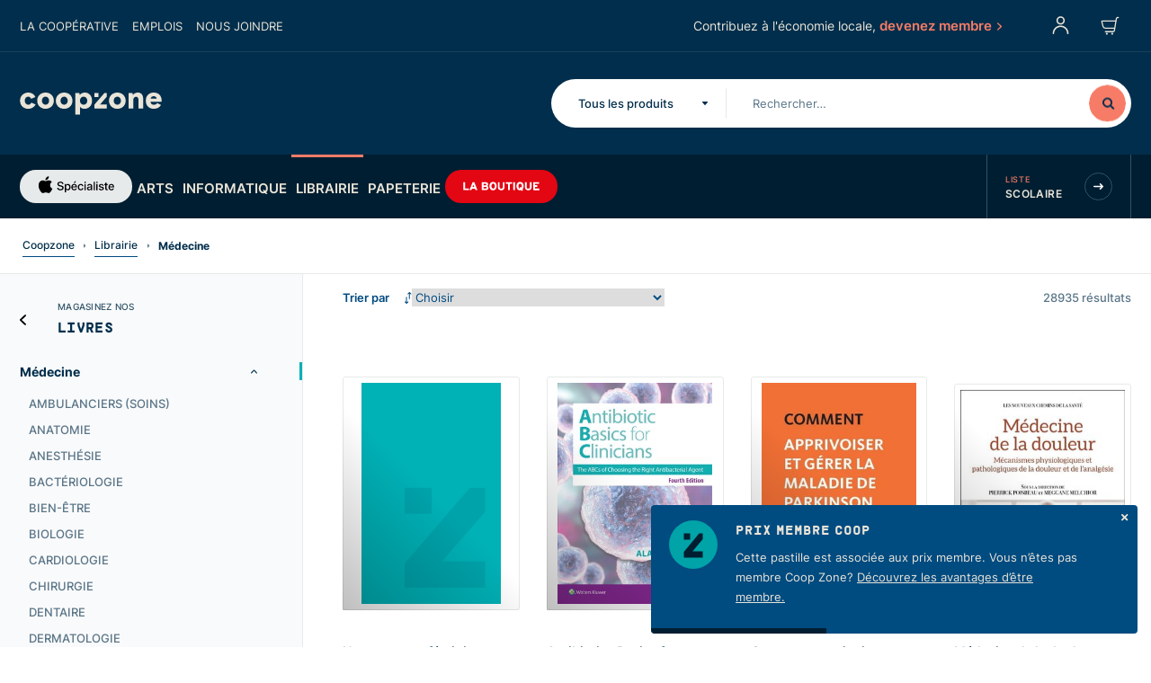

--- FILE ---
content_type: application/javascript; charset=UTF-8
request_url: https://coopzone.ca/_nuxt/1e03e00.js
body_size: 4669
content:
(window.webpackJsonp=window.webpackJsonp||[]).push([[13],{1072:function(t,e,n){"use strict";n(10),n(40),n(8),n(14),n(17),n(18),n(15),n(12);var r=n(4),o=(n(41),n(19)),c=["prices_ASC","prices_DESC"],l={Book:["publicationDate_ASC","publicationDate_DESC"]};function d(object,t){var e=Object.keys(object);if(Object.getOwnPropertySymbols){var n=Object.getOwnPropertySymbols(object);t&&(n=n.filter((function(t){return Object.getOwnPropertyDescriptor(object,t).enumerable}))),e.push.apply(e,n)}return e}function f(t){for(var i=1;i<arguments.length;i++){var source=null!=arguments[i]?arguments[i]:{};i%2?d(Object(source),!0).forEach((function(e){Object(r.a)(t,e,source[e])})):Object.getOwnPropertyDescriptors?Object.defineProperties(t,Object.getOwnPropertyDescriptors(source)):d(Object(source)).forEach((function(e){Object.defineProperty(t,e,Object.getOwnPropertyDescriptor(source,e))}))}return t}var h={data:function(){return{defaultOptions:c,categoryOptions:l}},computed:f(f({},Object(o.c)("categories",["categoryTypeBySlug","rootCategorySlug"])),{},{orderBy:{get:function(){var t=this.$store.state.productsOrderBy,e=t.column,n=t.order;return""===e||""===n?"":"".concat(e,"_").concat(n)},set:function(t){return this.$store.commit("productsOrderBy/SET_ORDER_BY",t)}},currentRootCategoryOptions:function(){return l[this.categoryTypeBySlug(this.rootCategorySlug)]}}),methods:{onChange:function(){var t=this;this.$nextTick((function(){var e=f({},t.$route.query);""===t.orderBy?delete e.orderBy:e.orderBy=t.orderBy,t.$router.push(f(f({},t.$route),{},{query:e})),t.$emit("updated")}))}}},m=(n(1254),n(7)),component=Object(m.a)(h,(function(){var t=this,e=t._self._c;return e("div",{staticClass:"catalog-order-by"},[e("span",[t._v("Trier par")]),t._v(" "),e("svg",[e("use",{attrs:{"xlink:href":"#icon-order-by"}})]),t._v(" "),e("select",{directives:[{name:"model",rawName:"v-model",value:t.orderBy,expression:"orderBy"}],on:{change:[function(e){var n=Array.prototype.filter.call(e.target.options,(function(t){return t.selected})).map((function(t){return"_value"in t?t._value:t.value}));t.orderBy=e.target.multiple?n:n[0]},t.onChange]}},[e("option",{attrs:{value:""}},[t._v("Choisir")]),t._v(" "),t._l(t.defaultOptions,(function(option){return e("option",{key:option,domProps:{value:option}},[t._v("\n      "+t._s(t.$t("catalog.sort.".concat(option)))+"\n    ")])})),t._v(" "),t.currentRootCategoryOptions?t._l(t.currentRootCategoryOptions,(function(option){return e("option",{key:option,domProps:{value:option}},[t._v("\n        "+t._s(t.$t("catalog.sort.".concat(option)))+"\n      ")])})):t._e()],2)])}),[],!1,null,null,null);e.a=component.exports},1106:function(t,e,n){var content=n(1255);content.__esModule&&(content=content.default),"string"==typeof content&&(content=[[t.i,content,""]]),content.locals&&(t.exports=content.locals);(0,n(26).default)("1fc06464",content,!0,{sourceMap:!1})},1110:function(t,e,n){var content=n(1265);content.__esModule&&(content=content.default),"string"==typeof content&&(content=[[t.i,content,""]]),content.locals&&(t.exports=content.locals);(0,n(26).default)("4dce79ea",content,!0,{sourceMap:!1})},1111:function(t,e,n){var content=n(1267);content.__esModule&&(content=content.default),"string"==typeof content&&(content=[[t.i,content,""]]),content.locals&&(t.exports=content.locals);(0,n(26).default)("c08d4442",content,!0,{sourceMap:!1})},1112:function(t,e,n){var content=n(1269);content.__esModule&&(content=content.default),"string"==typeof content&&(content=[[t.i,content,""]]),content.locals&&(t.exports=content.locals);(0,n(26).default)("2dae6730",content,!0,{sourceMap:!1})},1189:function(t,e,n){"use strict";var r={},o=(n(1264),n(1266),n(7)),component=Object(o.a)(r,(function(){var t=this,e=t._self._c;return e("div",{staticClass:"product-list"},t._l(new Array(12),(function(n){return e("div",{key:n,staticClass:"product-list__item product-list__item--loading"},[t._m(0,!0)])})),0)}),[function(){var t=this,e=t._self._c;return e("div",{staticClass:"product-card"},[e("div",{staticClass:"product-card__content"},[e("div",{staticClass:"product-card__title text-line"}),t._v(" "),e("div",{staticClass:"product-card__spec text-line",attrs:{"data-cy":"product-card-spec"}})]),t._v(" "),e("div",{staticClass:"product-card__thumbnail"},[e("div",{staticClass:"image"})])])}],!1,null,"552f5744",null);e.a=component.exports},1193:function(t,e,n){"use strict";n(28);var r={mixins:[n(834).a]},o=n(7),component=Object(o.a)(r,(function(){var t=this,e=t._self._c;return e("div",{staticClass:"form-control form-control-checkbox",class:{"form-control--error":t.error},attrs:{"data-cy":"form-control"}},[e("label",{staticClass:"form-control__field"},[e("input",{staticClass:"form-control__input",attrs:{type:"checkbox",name:t.name},domProps:{checked:t.checked},on:{change:function(e){return t.$emit("input",e)}}}),t._v(" "),t.$slots.default?[t._t("default")]:[t.label?e("div",{staticClass:"form-control__label"},[t._v("\n        "+t._s(t.label)+"\n      ")]):t._e(),t._v(" "),e("div",{staticClass:"form-control__widget"},[e("svg",[e("use",{attrs:{"xlink:href":"#icon-check"}})])])]],2)])}),[],!1,null,null,null);e.a=component.exports},1194:function(t,e,n){"use strict";n(146);var r={filters:{formatCount:function(t){return t>1e3?"999+":t}},props:{count:{type:Number,default:0}}},o=(n(1268),n(7)),component=Object(o.a)(r,(function(){var t=this;return(0,t._self._c)("div",{staticClass:"badge-count"},[t._v(t._s(t._f("formatCount")(t.count)))])}),[],!1,null,null,null);e.a=component.exports},1254:function(t,e,n){"use strict";n(1106)},1255:function(t,e,n){var r=n(25)((function(i){return i[1]}));r.push([t.i,'.catalog-order-by{align-items:center;color:#004b80;display:flex;font-size:1.3rem}.catalog-order-by svg{height:13px;width:8px}.catalog-order-by>span{font-weight:600;margin-right:17px}.catalog-order-by>select{border:none;color:#004b80;cursor:pointer}.catalog-order-by>select:hover{border-bottom:1px solid #004b80}.catalog-order-by>select:focus{outline:none}.catalog-order-by--modal{border-top:1px solid #f0f3f5;display:block;padding:15px 0}.catalog-order-by--modal svg{display:none}.catalog-order-by--modal>span{color:#001e31;display:block;font:700 1.3rem/2.2rem "Inter",sans-serif;margin:0;width:100%}.catalog-order-by--modal>select{border:1px solid #f0f3f5;height:30px;margin-top:15px;width:100%}.catalog-order-by--modal>select:hover{border-bottom:1px solid #f0f3f5}',""]),r.locals={},t.exports=r},1264:function(t,e,n){"use strict";n(1110)},1265:function(t,e,n){var r=n(25)((function(i){return i[1]}));r.push([t.i,'.product-list[data-v-552f5744]{align-items:stretch;display:flex;flex-flow:row wrap;justify-content:flex-start;margin-left:-1rem;margin-right:-1rem}@media screen and (min-width:1024px){.product-list[data-v-552f5744]{margin-left:-1.5rem;margin-right:-1.5rem}}.product-list__item[data-v-552f5744]{padding:2.5rem 1.5rem;position:relative;width:100%}@media screen and (min-width:1024px){.product-list__item[data-v-552f5744]{align-items:stretch;display:flex;flex-flow:row wrap;justify-content:flex-start;padding-left:1.5rem;padding-right:1.5rem}}.product-list__item[data-v-552f5744]:after{background-color:#e7eaea;bottom:0;content:"";display:block;height:1px;left:0;position:absolute;width:100%}@media screen and (min-width:1024px){.product-list__item[data-v-552f5744]{width:25%}}@media screen and (min-width:1440px){.product-list__item[data-v-552f5744]{width:20%}}',""]),r.locals={},t.exports=r},1266:function(t,e,n){"use strict";n(1111)},1267:function(t,e,n){var r=n(25)((function(i){return i[1]}));r.push([t.i,".product-card[data-v-552f5744]{width:100%}@keyframes placeHolderShimmer-552f5744{0%{background-position:-468px 0}to{background-position:468px 0}}.animated-background[data-v-552f5744],.image[data-v-552f5744],.text-line[data-v-552f5744]{animation-duration:1.25s;animation-fill-mode:forwards;animation-iteration-count:infinite;animation-name:placeHolderShimmer-552f5744;animation-timing-function:linear;background:#e7eaea;background:linear-gradient(90deg,#e7eaea 8%,#f0f0f0 18%,#e7eaea 33%);background-size:800px 104px;height:96px;position:relative}.image[data-v-552f5744]{display:block;height:100%;left:0;position:absolute;top:0;width:100%}.text-line[data-v-552f5744]{height:10px;width:100%}",""]),r.locals={},t.exports=r},1268:function(t,e,n){"use strict";n(1112)},1269:function(t,e,n){var r=n(25)((function(i){return i[1]}));r.push([t.i,'.badge-count{align-items:center;border:1px solid #e7eaea;border-radius:26.5px;display:inline-flex;font:normal 1rem/2.3rem "Inter",sans-serif;justify-content:center;letter-spacing:.59px;padding:0 10px 0 11px}',""]),r.locals={},t.exports=r},834:function(t,e,n){"use strict";n(146);var r=n(261);e.a={props:{value:{type:[String,Number,Boolean],default:""},checked:{type:Boolean,default:!1},maxlength:{type:String,default:"524288"},label:{type:String,default:""},name:{type:String,default:""},disabled:{type:Boolean,default:!1},error:{type:String,default:""},placeholder:{type:String,default:""},rules:{type:String,default:""},id:{type:String,default:function(){return r()}}}}},904:function(t,e,n){"use strict";n(14),n(10),n(17),n(18),n(15),n(8),n(12);var r=n(38),o=n(4),c=(n(41),n(932)),l=n(19),d=(n(146),{props:{page:{type:[String,Number],required:!0},icon:{type:String,required:!1,default:""}}}),f=n(7),h=Object(f.a)(d,(function(){var t=this,e=t._self._c;return e("li",{staticClass:"pagination__item"},[e("button",{staticClass:"pagination__button",on:{click:function(e){return t.$emit("click",t.page)}}},[e("svg",[e("use",{attrs:{href:"#icon-".concat(t.icon)}})])])])}),[],!1,null,null,null).exports,m={props:{page:{type:[String,Number],required:!0}}};function _(object,t){var e=Object.keys(object);if(Object.getOwnPropertySymbols){var n=Object.getOwnPropertySymbols(object);t&&(n=n.filter((function(t){return Object.getOwnPropertyDescriptor(object,t).enumerable}))),e.push.apply(e,n)}return e}function y(t){for(var i=1;i<arguments.length;i++){var source=null!=arguments[i]?arguments[i]:{};i%2?_(Object(source),!0).forEach((function(e){Object(o.a)(t,e,source[e])})):Object.getOwnPropertyDescriptors?Object.defineProperties(t,Object.getOwnPropertyDescriptors(source)):_(Object(source)).forEach((function(e){Object.defineProperty(t,e,Object.getOwnPropertyDescriptor(source,e))}))}return t}var v={components:{PaginationLink:Object(f.a)(m,(function(){var t=this,e=t._self._c;return e("li",{staticClass:"pagination__item"},["..."!=t.page?[e("button",{staticClass:"pagination__link",on:{click:function(e){return t.$emit("click",t.page)}}},[t._v("\n      "+t._s(t.page)+"\n    ")])]:[e("span",{staticClass:"pagination__link"},[t._v(t._s(t.page))])]],2)}),[],!1,null,null,null).exports,PaginationButton:h},computed:y(y({},Object(l.e)("pagination",["numberOfPages","currentPage"])),{},{pages:function(){var t=[].concat(Object(r.a)(Object(c.b)(1,6)),["...",this.numberOfPages]);return this.numberOfPages<=5?t=Object(c.b)(1,this.numberOfPages+1):this.currentPage>this.numberOfPages-5?t=["1","..."].concat(Object(r.a)(Object(c.b)(this.numberOfPages-4,this.numberOfPages+1))):this.currentPage-2>=1&&this.currentPage+2<=this.numberOfPages&&(t=this.currentPage-2>1?["1","..."]:[],t=[].concat(Object(r.a)(t),Object(r.a)(Object(c.b)(this.currentPage-2,this.currentPage+3))),t=this.currentPage+2<this.numberOfPages?[].concat(Object(r.a)(t),["...",this.numberOfPages]):t),t}}),methods:{goTo:function(t){this.$router.push(y(y({},this.$route),{},{query:y(y({},this.$route.query),{},{page:t})}))}}},x=Object(f.a)(v,(function(){var t=this,e=t._self._c;return t.numberOfPages>1?e("div",{staticClass:"row"},[e("div",{staticClass:"col-xs-12"},[e("ul",{staticClass:"pagination",attrs:{"data-cy":"pagination"}},[t.currentPage>1?e("PaginationButton",{staticClass:"pagination__first",attrs:{page:"1",icon:"chevron-double-left"},on:{click:function(e){return t.goTo(e)}}}):t._e(),t._v(" "),t.currentPage>1?e("PaginationButton",{staticClass:"pagination__previous",attrs:{page:t.currentPage-1,icon:"chevron-left"},on:{click:function(e){return t.goTo(e)}}}):t._e(),t._v(" "),t._l(t.pages,(function(n,r){return e("PaginationLink",{key:r,class:{current:n==t.currentPage},attrs:{page:n},on:{click:function(e){return t.goTo(e)}}})})),t._v(" "),t.currentPage<t.numberOfPages?e("PaginationButton",{staticClass:"pagination__next",attrs:{page:t.currentPage+1,icon:"chevron-right"},on:{click:function(e){return t.goTo(e)}}}):t._e(),t._v(" "),t.currentPage<t.numberOfPages?e("PaginationButton",{staticClass:"pagination__last",attrs:{page:t.numberOfPages,icon:"chevron-double-right"},on:{click:function(e){return t.goTo(e)}}}):t._e()],2)])]):t._e()}),[],!1,null,null,null);e.a=x.exports},916:function(t,e,n){var content=n(977);content.__esModule&&(content=content.default),"string"==typeof content&&(content=[[t.i,content,""]]),content.locals&&(t.exports=content.locals);(0,n(26).default)("407d35dc",content,!0,{sourceMap:!1})},917:function(t,e,n){var content=n(980);content.__esModule&&(content=content.default),"string"==typeof content&&(content=[[t.i,content,""]]),content.locals&&(t.exports=content.locals);(0,n(26).default)("2f220b58",content,!0,{sourceMap:!1})},944:function(t,e,n){"use strict";var r={components:{ProductCard:n(943).a},props:{products:{type:Array,default:function(){return[]}}}},o=(n(976),n(7)),component=Object(o.a)(r,(function(){var t=this,e=t._self._c;return e("div",{staticClass:"product-list",attrs:{"data-cy":"product-list"}},t._l(t.products,(function(t){return e("product-card",{key:t.id,attrs:{product:t}})})),1)}),[],!1,null,"13d0c330",null);e.a=component.exports},945:function(t,e,n){"use strict";n(14),n(10),n(17),n(18),n(15),n(8),n(12);var r=n(4),o=n(19),c=n(79),l=n(932),d=n(232);function f(object,t){var e=Object.keys(object);if(Object.getOwnPropertySymbols){var n=Object.getOwnPropertySymbols(object);t&&(n=n.filter((function(t){return Object.getOwnPropertyDescriptor(object,t).enumerable}))),e.push.apply(e,n)}return e}function h(t){for(var i=1;i<arguments.length;i++){var source=null!=arguments[i]?arguments[i]:{};i%2?f(Object(source),!0).forEach((function(e){Object(r.a)(t,e,source[e])})):Object.getOwnPropertyDescriptors?Object.defineProperties(t,Object.getOwnPropertyDescriptors(source)):f(Object(source)).forEach((function(e){Object.defineProperty(t,e,Object.getOwnPropertyDescriptor(source,e))}))}return t}var m={props:{title:{type:String,default:""}},data:function(){return{scrollHeight:0,show:!1,top:!1,offsetTop:0,scrollDebouncer:Object(l.a)(this.handleWindowScroll,10),heightDebouncer:Object(l.a)(this.handleViewHeight,10)}},computed:h(h({},Object(o.e)("app",["showStickyMenu"])),{},{styles:function(){return{"--scroll-height":this.scrollHeight+"px"}}}),watch:{showStickyMenu:{handler:function(t){this.show=t},immediate:!0},show:function(t){!0===t?(this.handleViewHeight(),Object(c.b)(this.$refs.scroller),window.addEventListener("resize",this.heightDebouncer)):(Object(c.a)(),window.removeEventListener("resize",this.heightDebouncer))}},mounted:function(){this.offsetTop=this.$el.getBoundingClientRect().top+window.scrollY,window.addEventListener("scroll",this.scrollDebouncer)},methods:{handleViewHeight:function(){this.scrollHeight=window.innerHeight-this.$el.getBoundingClientRect().top},handleWindowScroll:function(){window.scrollY>=this.offsetTop?this.top=!0:this.top=!1},beforeEnter:function(t){t.style.opacity=0,t.style.translateX="-20px"},enter:function(t,e){Object(d.a)({targets:t,duration:180,opacity:1,translateX:[-20,0],easing:"easeInQuad",delay:150*t.dataset.index,complete:function(){e()}})},leave:function(t,e){Object(d.a)({targets:t,duration:100,opacity:0,translateX:[0,-20],easing:"easeInQuad",complete:function(){e()}})}}},_=(n(979),n(7)),component=Object(_.a)(m,(function(){var t=this,e=t._self._c;return e("div",{staticClass:"sticky-menu",class:{"sticky-menu--open":t.show,"sticky-menu--top":t.top},style:t.styles},[e("button",{staticClass:"sticky-menu__toggle-button",class:{"sticky-menu__toggle-button--open":t.show},on:{click:function(e){t.show=!t.show}}},[e("svg",{staticClass:"sticky-menu__toggle-button__icon",class:{"sticky-menu__toggle-button__icon--open":t.show}},[e("use",{attrs:{href:"#icon-".concat(t.show?"close-thin":"menu")}})]),t._v(" "),t.title?e("span",{staticClass:"sticky-menu__toggle-button__label",class:{"sticky-menu__toggle-button__label--open":t.show}},[t._v("\n      "+t._s(t.title)+"\n    ")]):t._e(),t._v(" "),e("svg",{staticClass:"sticky-menu__toggle-button__icon"},[e("use",{attrs:{href:"#icon-chevron-arrow-down"}})])]),t._v(" "),e("div",{directives:[{name:"show",rawName:"v-show",value:t.show,expression:"show"}],ref:"scroller",staticClass:"sticky-menu__content"},[t._t("default")],2)])}),[],!1,null,null,null);e.a=component.exports},976:function(t,e,n){"use strict";n(916)},977:function(t,e,n){var r=n(25)((function(i){return i[1]}));r.push([t.i,".product-list[data-v-13d0c330]{align-items:stretch;display:flex;flex-flow:row wrap;justify-content:flex-start;margin-left:-1rem;margin-right:-1rem}@media screen and (min-width:1024px){.product-list[data-v-13d0c330]{margin-left:-1.5rem;margin-right:-1.5rem}}",""]),r.locals={},t.exports=r},979:function(t,e,n){"use strict";n(917)},980:function(t,e,n){var r=n(25)((function(i){return i[1]}));r.push([t.i,".sticky-menu{background-color:#fff;display:flex;flex-direction:column;left:0;padding:10px;position:sticky;top:0;transition:all .2s ease-in-out;width:100%;z-index:100}@media screen and (min-width:1024px){.sticky-menu{display:none}}.sticky-menu--open{height:var(--scroll-height)}.sticky-menu--top{box-shadow:4px 4px 8px 0 rgba(0,0,0,.1);position:fixed}.sticky-menu--top+.container{margin-top:66px}@media screen and (min-width:1024px){.sticky-menu--top+.container{margin-top:0}}.sticky-menu__content{display:flex;flex:auto;flex-direction:column;margin:15px 0;overflow-y:auto;padding:0 10px}.sticky-menu__toggle-button{align-items:center;background-color:#e9e4d8;border:none;border-radius:4px;cursor:pointer;display:flex;flex:none;flex-flow:row nowrap;padding:14px 20px;transition:background-color .2s;width:100%}.sticky-menu__toggle-button--open{background-color:#004b80}.sticky-menu__toggle-button__icon:first-child{fill:#f77c67;flex:none;height:11px;width:18px}.sticky-menu__toggle-button__icon:last-child{fill:#012e4c;flex:none;height:4px;width:8px}.sticky-menu__toggle-button__icon--open{fill:#fff;transform:rotate(180deg)}.sticky-menu__toggle-button__label{color:#012e4c;flex:auto;font-size:1.4rem;font-weight:700;letter-spacing:.82px;line-height:1.8rem;margin-left:10px;margin-right:10px;text-align:left;text-transform:uppercase;transition:color .2s}.sticky-menu__toggle-button__label--open{color:#fff}",""]),r.locals={},t.exports=r}}]);

--- FILE ---
content_type: application/javascript; charset=UTF-8
request_url: https://coopzone.ca/_nuxt/ac5e0df.js
body_size: 239626
content:
/*! For license information please see LICENSES */
(window.webpackJsonp=window.webpackJsonp||[]).push([[54],{0:function(e,t,n){"use strict";n.r(t),n.d(t,"__extends",(function(){return o})),n.d(t,"__assign",(function(){return c})),n.d(t,"__rest",(function(){return l})),n.d(t,"__decorate",(function(){return d})),n.d(t,"__param",(function(){return f})),n.d(t,"__metadata",(function(){return h})),n.d(t,"__awaiter",(function(){return m})),n.d(t,"__generator",(function(){return _})),n.d(t,"__createBinding",(function(){return v})),n.d(t,"__exportStar",(function(){return y})),n.d(t,"__values",(function(){return E})),n.d(t,"__read",(function(){return O})),n.d(t,"__spread",(function(){return A})),n.d(t,"__spreadArrays",(function(){return T})),n.d(t,"__await",(function(){return I})),n.d(t,"__asyncGenerator",(function(){return w})),n.d(t,"__asyncDelegator",(function(){return N})),n.d(t,"__asyncValues",(function(){return P})),n.d(t,"__makeTemplateObject",(function(){return S})),n.d(t,"__importStar",(function(){return C})),n.d(t,"__importDefault",(function(){return R})),n.d(t,"__classPrivateFieldGet",(function(){return D})),n.d(t,"__classPrivateFieldSet",(function(){return k}));var r=function(e,b){return r=Object.setPrototypeOf||{__proto__:[]}instanceof Array&&function(e,b){e.__proto__=b}||function(e,b){for(var p in b)b.hasOwnProperty(p)&&(e[p]=b[p])},r(e,b)};function o(e,b){function t(){this.constructor=e}r(e,b),e.prototype=null===b?Object.create(b):(t.prototype=b.prototype,new t)}var c=function(){return c=Object.assign||function(e){for(var s,i=1,t=arguments.length;i<t;i++)for(var p in s=arguments[i])Object.prototype.hasOwnProperty.call(s,p)&&(e[p]=s[p]);return e},c.apply(this,arguments)};function l(s,e){var t={};for(var p in s)Object.prototype.hasOwnProperty.call(s,p)&&e.indexOf(p)<0&&(t[p]=s[p]);if(null!=s&&"function"==typeof Object.getOwnPropertySymbols){var i=0;for(p=Object.getOwnPropertySymbols(s);i<p.length;i++)e.indexOf(p[i])<0&&Object.prototype.propertyIsEnumerable.call(s,p[i])&&(t[p[i]]=s[p[i]])}return t}function d(e,t,n,desc){var r,o=arguments.length,c=o<3?t:null===desc?desc=Object.getOwnPropertyDescriptor(t,n):desc;if("object"==typeof Reflect&&"function"==typeof Reflect.decorate)c=Reflect.decorate(e,t,n,desc);else for(var i=e.length-1;i>=0;i--)(r=e[i])&&(c=(o<3?r(c):o>3?r(t,n,c):r(t,n))||c);return o>3&&c&&Object.defineProperty(t,n,c),c}function f(e,t){return function(n,r){t(n,r,e)}}function h(e,t){if("object"==typeof Reflect&&"function"==typeof Reflect.metadata)return Reflect.metadata(e,t)}function m(e,t,n,r){return new(n||(n=Promise))((function(o,c){function l(e){try{f(r.next(e))}catch(e){c(e)}}function d(e){try{f(r.throw(e))}catch(e){c(e)}}function f(e){var t;e.done?o(e.value):(t=e.value,t instanceof n?t:new n((function(e){e(t)}))).then(l,d)}f((r=r.apply(e,t||[])).next())}))}function _(e,body){var t,n,r,g,o={label:0,sent:function(){if(1&r[0])throw r[1];return r[1]},trys:[],ops:[]};return g={next:c(0),throw:c(1),return:c(2)},"function"==typeof Symbol&&(g[Symbol.iterator]=function(){return this}),g;function c(c){return function(l){return function(c){if(t)throw new TypeError("Generator is already executing.");for(;o;)try{if(t=1,n&&(r=2&c[0]?n.return:c[0]?n.throw||((r=n.return)&&r.call(n),0):n.next)&&!(r=r.call(n,c[1])).done)return r;switch(n=0,r&&(c=[2&c[0],r.value]),c[0]){case 0:case 1:r=c;break;case 4:return o.label++,{value:c[1],done:!1};case 5:o.label++,n=c[1],c=[0];continue;case 7:c=o.ops.pop(),o.trys.pop();continue;default:if(!(r=o.trys,(r=r.length>0&&r[r.length-1])||6!==c[0]&&2!==c[0])){o=0;continue}if(3===c[0]&&(!r||c[1]>r[0]&&c[1]<r[3])){o.label=c[1];break}if(6===c[0]&&o.label<r[1]){o.label=r[1],r=c;break}if(r&&o.label<r[2]){o.label=r[2],o.ops.push(c);break}r[2]&&o.ops.pop(),o.trys.pop();continue}c=body.call(e,o)}catch(e){c=[6,e],n=0}finally{t=r=0}if(5&c[0])throw c[1];return{value:c[0]?c[1]:void 0,done:!0}}([c,l])}}}function v(e,t,n,r){void 0===r&&(r=n),e[r]=t[n]}function y(e,t){for(var p in e)"default"===p||t.hasOwnProperty(p)||(t[p]=e[p])}function E(e){var s="function"==typeof Symbol&&Symbol.iterator,t=s&&e[s],i=0;if(t)return t.call(e);if(e&&"number"==typeof e.length)return{next:function(){return e&&i>=e.length&&(e=void 0),{value:e&&e[i++],done:!e}}};throw new TypeError(s?"Object is not iterable.":"Symbol.iterator is not defined.")}function O(e,t){var n="function"==typeof Symbol&&e[Symbol.iterator];if(!n)return e;var r,o,i=n.call(e),c=[];try{for(;(void 0===t||t-- >0)&&!(r=i.next()).done;)c.push(r.value)}catch(e){o={error:e}}finally{try{r&&!r.done&&(n=i.return)&&n.call(i)}finally{if(o)throw o.error}}return c}function A(){for(var e=[],i=0;i<arguments.length;i++)e=e.concat(O(arguments[i]));return e}function T(){for(var s=0,i=0,e=arguments.length;i<e;i++)s+=arguments[i].length;var t=Array(s),n=0;for(i=0;i<e;i++)for(var a=arguments[i],r=0,o=a.length;r<o;r++,n++)t[n]=a[r];return t}function I(e){return this instanceof I?(this.v=e,this):new I(e)}function w(e,t,n){if(!Symbol.asyncIterator)throw new TypeError("Symbol.asyncIterator is not defined.");var i,g=n.apply(e,t||[]),q=[];return i={},r("next"),r("throw"),r("return"),i[Symbol.asyncIterator]=function(){return this},i;function r(e){g[e]&&(i[e]=function(t){return new Promise((function(a,b){q.push([e,t,a,b])>1||o(e,t)}))})}function o(e,t){try{(n=g[e](t)).value instanceof I?Promise.resolve(n.value.v).then(c,l):d(q[0][2],n)}catch(e){d(q[0][3],e)}var n}function c(e){o("next",e)}function l(e){o("throw",e)}function d(e,t){e(t),q.shift(),q.length&&o(q[0][0],q[0][1])}}function N(e){var i,p;return i={},t("next"),t("throw",(function(e){throw e})),t("return"),i[Symbol.iterator]=function(){return this},i;function t(t,n){i[t]=e[t]?function(r){return(p=!p)?{value:I(e[t](r)),done:"return"===t}:n?n(r):r}:n}}function P(e){if(!Symbol.asyncIterator)throw new TypeError("Symbol.asyncIterator is not defined.");var i,t=e[Symbol.asyncIterator];return t?t.call(e):(e=E(e),i={},n("next"),n("throw"),n("return"),i[Symbol.asyncIterator]=function(){return this},i);function n(t){i[t]=e[t]&&function(n){return new Promise((function(r,o){(function(e,t,n,r){Promise.resolve(r).then((function(t){e({value:t,done:n})}),t)})(r,o,(n=e[t](n)).done,n.value)}))}}}function S(e,t){return Object.defineProperty?Object.defineProperty(e,"raw",{value:t}):e.raw=t,e}function C(e){if(e&&e.__esModule)return e;var t={};if(null!=e)for(var n in e)Object.hasOwnProperty.call(e,n)&&(t[n]=e[n]);return t.default=e,t}function R(e){return e&&e.__esModule?e:{default:e}}function D(e,t){if(!t.has(e))throw new TypeError("attempted to get private field on non-instance");return t.get(e)}function k(e,t,n){if(!t.has(e))throw new TypeError("attempted to set private field on non-instance");return t.set(e,n),n}},11:function(e,t,n){"use strict";n.d(t,"a",(function(){return r}));var r=Object.freeze({NAME:"Name",DOCUMENT:"Document",OPERATION_DEFINITION:"OperationDefinition",VARIABLE_DEFINITION:"VariableDefinition",SELECTION_SET:"SelectionSet",FIELD:"Field",ARGUMENT:"Argument",FRAGMENT_SPREAD:"FragmentSpread",INLINE_FRAGMENT:"InlineFragment",FRAGMENT_DEFINITION:"FragmentDefinition",VARIABLE:"Variable",INT:"IntValue",FLOAT:"FloatValue",STRING:"StringValue",BOOLEAN:"BooleanValue",NULL:"NullValue",ENUM:"EnumValue",LIST:"ListValue",OBJECT:"ObjectValue",OBJECT_FIELD:"ObjectField",DIRECTIVE:"Directive",NAMED_TYPE:"NamedType",LIST_TYPE:"ListType",NON_NULL_TYPE:"NonNullType",SCHEMA_DEFINITION:"SchemaDefinition",OPERATION_TYPE_DEFINITION:"OperationTypeDefinition",SCALAR_TYPE_DEFINITION:"ScalarTypeDefinition",OBJECT_TYPE_DEFINITION:"ObjectTypeDefinition",FIELD_DEFINITION:"FieldDefinition",INPUT_VALUE_DEFINITION:"InputValueDefinition",INTERFACE_TYPE_DEFINITION:"InterfaceTypeDefinition",UNION_TYPE_DEFINITION:"UnionTypeDefinition",ENUM_TYPE_DEFINITION:"EnumTypeDefinition",ENUM_VALUE_DEFINITION:"EnumValueDefinition",INPUT_OBJECT_TYPE_DEFINITION:"InputObjectTypeDefinition",DIRECTIVE_DEFINITION:"DirectiveDefinition",SCHEMA_EXTENSION:"SchemaExtension",SCALAR_TYPE_EXTENSION:"ScalarTypeExtension",OBJECT_TYPE_EXTENSION:"ObjectTypeExtension",INTERFACE_TYPE_EXTENSION:"InterfaceTypeExtension",UNION_TYPE_EXTENSION:"UnionTypeExtension",ENUM_TYPE_EXTENSION:"EnumTypeExtension",INPUT_OBJECT_TYPE_EXTENSION:"InputObjectTypeExtension"})},115:function(e,t,n){"use strict";n.d(t,"a",(function(){return me}));var r=n(0),o=n(3);function c(e){return{kind:"Document",definitions:[{kind:"OperationDefinition",operation:"query",name:{kind:"Name",value:"GeneratedClientQuery"},selectionSet:l(e)}]}}function l(e){if("number"==typeof e||"boolean"==typeof e||"string"==typeof e||null==e)return null;if(Array.isArray(e))return l(e[0]);var t=[];return Object.keys(e).forEach((function(n){var r={kind:"Field",name:{kind:"Name",value:n},selectionSet:l(e[n])||void 0};t.push(r)})),{kind:"SelectionSet",selections:t}}var d,f={kind:"Document",definitions:[{kind:"OperationDefinition",operation:"query",name:null,variableDefinitions:null,directives:[],selectionSet:{kind:"SelectionSet",selections:[{kind:"Field",alias:null,name:{kind:"Name",value:"__typename"},arguments:[],directives:[],selectionSet:null}]}}]},h=function(){function e(){}return e.prototype.transformDocument=function(e){return e},e.prototype.transformForLink=function(e){return e},e.prototype.readQuery=function(e,t){return void 0===t&&(t=!1),this.read({query:e.query,variables:e.variables,optimistic:t})},e.prototype.readFragment=function(e,t){return void 0===t&&(t=!1),this.read({query:Object(o.getFragmentQueryDocument)(e.fragment,e.fragmentName),variables:e.variables,rootId:e.id,optimistic:t})},e.prototype.writeQuery=function(e){this.write({dataId:"ROOT_QUERY",result:e.data,query:e.query,variables:e.variables})},e.prototype.writeFragment=function(e){this.write({dataId:e.id,result:e.data,variables:e.variables,query:Object(o.getFragmentQueryDocument)(e.fragment,e.fragmentName)})},e.prototype.writeData=function(e){var t,n,r=e.id,data=e.data;if(void 0!==r){var o=null;try{o=this.read({rootId:r,optimistic:!1,query:f})}catch(e){}var d=o&&o.__typename||"__ClientData",h=Object.assign({__typename:d},data);this.writeFragment({id:r,fragment:(t=h,n=d,{kind:"Document",definitions:[{kind:"FragmentDefinition",typeCondition:{kind:"NamedType",name:{kind:"Name",value:n||"__FakeType"}},name:{kind:"Name",value:"GeneratedClientQuery"},selectionSet:l(t)}]}),data:h})}else this.writeQuery({query:c(data),data:data})},e}();d||(d={});var m=n(374),_=null,v={},y=1,E="@wry/context:Slot",O=Array,A=O[E]||function(){var e=function(){function e(){this.id=["slot",y++,Date.now(),Math.random().toString(36).slice(2)].join(":")}return e.prototype.hasValue=function(){for(var e=_;e;e=e.parent)if(this.id in e.slots){var t=e.slots[this.id];if(t===v)break;return e!==_&&(_.slots[this.id]=t),!0}return _&&(_.slots[this.id]=v),!1},e.prototype.getValue=function(){if(this.hasValue())return _.slots[this.id]},e.prototype.withValue=function(e,t,n,r){var o,c=((o={__proto__:null})[this.id]=e,o),l=_;_={parent:l,slots:c};try{return t.apply(r,n)}finally{_=l}},e.bind=function(e){var t=_;return function(){var n=_;try{return _=t,e.apply(this,arguments)}finally{_=n}}},e.noContext=function(e,t,n){if(!_)return e.apply(n,t);var r=_;try{return _=null,e.apply(n,t)}finally{_=r}},e}();try{Object.defineProperty(O,E,{value:O[E]=e,enumerable:!1,writable:!1,configurable:!1})}finally{return e}}();A.bind,A.noContext;function T(){}var I=function(){function e(e,t){void 0===e&&(e=1/0),void 0===t&&(t=T),this.max=e,this.dispose=t,this.map=new Map,this.newest=null,this.oldest=null}return e.prototype.has=function(e){return this.map.has(e)},e.prototype.get=function(e){var t=this.getEntry(e);return t&&t.value},e.prototype.getEntry=function(e){var t=this.map.get(e);if(t&&t!==this.newest){var n=t.older,r=t.newer;r&&(r.older=n),n&&(n.newer=r),t.older=this.newest,t.older.newer=t,t.newer=null,this.newest=t,t===this.oldest&&(this.oldest=r)}return t},e.prototype.set=function(e,t){var n=this.getEntry(e);return n?n.value=t:(n={key:e,value:t,newer:null,older:this.newest},this.newest&&(this.newest.newer=n),this.newest=n,this.oldest=this.oldest||n,this.map.set(e,n),n.value)},e.prototype.clean=function(){for(;this.oldest&&this.map.size>this.max;)this.delete(this.oldest.key)},e.prototype.delete=function(e){var t=this.map.get(e);return!!t&&(t===this.newest&&(this.newest=t.older),t===this.oldest&&(this.oldest=t.newer),t.newer&&(t.newer.older=t.older),t.older&&(t.older.newer=t.newer),this.map.delete(e),this.dispose(t.value,e),!0)},e}(),w=new A,N=[],P=[],S=100;function C(e,t){if(!e)throw new Error(t||"assertion failure")}function R(e){switch(e.length){case 0:throw new Error("unknown value");case 1:return e[0];case 2:throw e[1]}}var D=function(){function e(t,n){this.fn=t,this.args=n,this.parents=new Set,this.childValues=new Map,this.dirtyChildren=null,this.dirty=!0,this.recomputing=!1,this.value=[],++e.count}return e.prototype.recompute=function(){if(C(!this.recomputing,"already recomputing"),function(e){var t=w.getValue();if(t)return e.parents.add(t),t.childValues.has(e)||t.childValues.set(e,[]),L(e)?F(t,e):U(t,e),t}(this)||!V(this))return L(this)?function(e){var t=H(e);w.withValue(e,k,[e]),function(e){if("function"==typeof e.subscribe)try{z(e),e.unsubscribe=e.subscribe.apply(null,e.args)}catch(t){return e.setDirty(),!1}return!0}(e)&&function(e){if(e.dirty=!1,L(e))return;M(e)}(e);return t.forEach(V),R(e.value)}(this):R(this.value)},e.prototype.setDirty=function(){this.dirty||(this.dirty=!0,this.value.length=0,x(this),z(this))},e.prototype.dispose=function(){var e=this;H(this).forEach(V),z(this),this.parents.forEach((function(t){t.setDirty(),B(t,e)}))},e.count=0,e}();function k(e){e.recomputing=!0,e.value.length=0;try{e.value[0]=e.fn.apply(null,e.args)}catch(t){e.value[1]=t}e.recomputing=!1}function L(e){return e.dirty||!(!e.dirtyChildren||!e.dirtyChildren.size)}function x(e){e.parents.forEach((function(t){return F(t,e)}))}function M(e){e.parents.forEach((function(t){return U(t,e)}))}function F(e,t){if(C(e.childValues.has(t)),C(L(t)),e.dirtyChildren){if(e.dirtyChildren.has(t))return}else e.dirtyChildren=P.pop()||new Set;e.dirtyChildren.add(t),x(e)}function U(e,t){C(e.childValues.has(t)),C(!L(t));var a,b,n,r=e.childValues.get(t);0===r.length?e.childValues.set(t,t.value.slice(0)):(a=r,b=t.value,(n=a.length)>0&&n===b.length&&a[n-1]===b[n-1]||e.setDirty()),j(e,t),L(e)||M(e)}function j(e,t){var n=e.dirtyChildren;n&&(n.delete(t),0===n.size&&(P.length<S&&P.push(n),e.dirtyChildren=null))}function V(e){return 0===e.parents.size&&"function"==typeof e.reportOrphan&&!0===e.reportOrphan()}function H(e){var t=N;return e.childValues.size>0&&(t=[],e.childValues.forEach((function(n,r){B(e,r),t.push(r)}))),C(null===e.dirtyChildren),t}function B(e,t){t.parents.delete(e),e.childValues.delete(t),j(e,t)}function z(e){var t=e.unsubscribe;"function"==typeof t&&(e.unsubscribe=void 0,t())}var Y=function(){function e(e){this.weakness=e}return e.prototype.lookup=function(){for(var e=[],t=0;t<arguments.length;t++)e[t]=arguments[t];return this.lookupArray(e)},e.prototype.lookupArray=function(e){var t=this;return e.forEach((function(e){return t=t.getChildTrie(e)})),t.data||(t.data=Object.create(null))},e.prototype.getChildTrie=function(t){var map=this.weakness&&function(e){switch(typeof e){case"object":if(null===e)break;case"function":return!0}return!1}(t)?this.weak||(this.weak=new WeakMap):this.strong||(this.strong=new Map),n=map.get(t);return n||map.set(t,n=new e(this.weakness)),n},e}();var Q=new Y("function"==typeof WeakMap);function K(){for(var e=[],t=0;t<arguments.length;t++)e[t]=arguments[t];return Q.lookupArray(e)}var $=new Set;function W(e,t){void 0===t&&(t=Object.create(null));var n=new I(t.max||Math.pow(2,16),(function(e){return e.dispose()})),r=!!t.disposable,o=t.makeCacheKey||K;function c(){if(!r||w.hasValue()){var c=o.apply(null,arguments);if(void 0===c)return e.apply(null,arguments);var l=Array.prototype.slice.call(arguments),d=n.get(c);d?d.args=l:(d=new D(e,l),n.set(c,d),d.subscribe=t.subscribe,r&&(d.reportOrphan=function(){return n.delete(c)}));var f=d.recompute();return n.set(c,d),$.add(n),w.hasValue()||($.forEach((function(e){return e.clean()})),$.clear()),r?void 0:f}}return c.dirty=function(){var e=o.apply(null,arguments),t=void 0!==e&&n.get(e);t&&t.setDirty()},c}var G=n(9),Z=!1;function X(){var e=!Z;return Object(o.isTest)()||(Z=!0),e}var J=function(){function e(){}return e.prototype.ensureReady=function(){return Promise.resolve()},e.prototype.canBypassInit=function(){return!0},e.prototype.match=function(e,t,n){var r=n.store.get(e.id),o="ROOT_QUERY"===e.id;if(!r)return o;var c=r.__typename,l=void 0===c?o&&"Query":c;return l&&l===t||(X(),"heuristic")},e}(),ee=(function(){function e(e){e&&e.introspectionQueryResultData?(this.possibleTypesMap=this.parseIntrospectionResult(e.introspectionQueryResultData),this.isReady=!0):this.isReady=!1,this.match=this.match.bind(this)}e.prototype.match=function(e,t,n){Object(G.b)(this.isReady,1);var r=n.store.get(e.id),o="ROOT_QUERY"===e.id;if(!r)return o;var c=r.__typename,l=void 0===c?o&&"Query":c;if(Object(G.b)(l,2),l===t)return!0;var d=this.possibleTypesMap[t];return!!(l&&d&&d.indexOf(l)>-1)},e.prototype.parseIntrospectionResult=function(e){var t={};return e.__schema.types.forEach((function(e){"UNION"!==e.kind&&"INTERFACE"!==e.kind||(t[e.name]=e.possibleTypes.map((function(e){return e.name})))})),t}}(),Object.prototype.hasOwnProperty),te=function(){function e(data){var e=this;void 0===data&&(data=Object.create(null)),this.data=data,this.depend=W((function(t){return e.data[t]}),{disposable:!0,makeCacheKey:function(e){return e}})}return e.prototype.toObject=function(){return this.data},e.prototype.get=function(e){return this.depend(e),this.data[e]},e.prototype.set=function(e,t){t!==this.data[e]&&(this.data[e]=t,this.depend.dirty(e))},e.prototype.delete=function(e){ee.call(this.data,e)&&(delete this.data[e],this.depend.dirty(e))},e.prototype.clear=function(){this.replace(null)},e.prototype.replace=function(e){var t=this;e?(Object.keys(e).forEach((function(n){t.set(n,e[n])})),Object.keys(this.data).forEach((function(n){ee.call(e,n)||t.delete(n)}))):Object.keys(this.data).forEach((function(e){t.delete(e)}))},e}();function ne(e){return new te(e)}var re=function(){function e(e){var t=this,n=void 0===e?{}:e,r=n.cacheKeyRoot,c=void 0===r?new Y(o.canUseWeakMap):r,l=n.freezeResults,d=void 0!==l&&l,f=this,h=f.executeStoreQuery,m=f.executeSelectionSet,_=f.executeSubSelectedArray;this.freezeResults=d,this.executeStoreQuery=W((function(e){return h.call(t,e)}),{makeCacheKey:function(e){var t=e.query,n=e.rootValue,r=e.contextValue,o=e.variableValues,l=e.fragmentMatcher;if(r.store instanceof te)return c.lookup(r.store,t,l,JSON.stringify(o),n.id)}}),this.executeSelectionSet=W((function(e){return m.call(t,e)}),{makeCacheKey:function(e){var t=e.selectionSet,n=e.rootValue,r=e.execContext;if(r.contextValue.store instanceof te)return c.lookup(r.contextValue.store,t,r.fragmentMatcher,JSON.stringify(r.variableValues),n.id)}}),this.executeSubSelectedArray=W((function(e){return _.call(t,e)}),{makeCacheKey:function(e){var t=e.field,n=e.array,r=e.execContext;if(r.contextValue.store instanceof te)return c.lookup(r.contextValue.store,t,n,JSON.stringify(r.variableValues))}})}return e.prototype.readQueryFromStore=function(e){return this.diffQueryAgainstStore(Object(r.__assign)(Object(r.__assign)({},e),{returnPartialData:!1})).result},e.prototype.diffQueryAgainstStore=function(e){var t=e.store,n=e.query,r=e.variables,c=e.previousResult,l=e.returnPartialData,d=void 0===l||l,f=e.rootId,h=void 0===f?"ROOT_QUERY":f,_=e.fragmentMatcherFunction,v=e.config,y=Object(o.getQueryDefinition)(n);r=Object(o.assign)({},Object(o.getDefaultValues)(y),r);var E={store:t,dataIdFromObject:v&&v.dataIdFromObject,cacheRedirects:v&&v.cacheRedirects||{}},O=this.executeStoreQuery({query:n,rootValue:{type:"id",id:h,generated:!0,typename:"Query"},contextValue:E,variableValues:r,fragmentMatcher:_}),A=O.missing&&O.missing.length>0;return A&&!d&&O.missing.forEach((function(e){if(!e.tolerable)throw new G.a(8)})),c&&Object(m.a)(c,O.result)&&(O.result=c),{result:O.result,complete:!A}},e.prototype.executeStoreQuery=function(e){var t=e.query,n=e.rootValue,r=e.contextValue,c=e.variableValues,l=e.fragmentMatcher,d=void 0===l?oe:l,f=Object(o.getMainDefinition)(t),h=Object(o.getFragmentDefinitions)(t),m={query:t,fragmentMap:Object(o.createFragmentMap)(h),contextValue:r,variableValues:c,fragmentMatcher:d};return this.executeSelectionSet({selectionSet:f.selectionSet,rootValue:n,execContext:m})},e.prototype.executeSelectionSet=function(e){var t=this,n=e.selectionSet,c=e.rootValue,l=e.execContext,d=l.fragmentMap,f=l.contextValue,h=l.variableValues,m={result:null},_=[],object=f.store.get(c.id),v=object&&object.__typename||"ROOT_QUERY"===c.id&&"Query"||void 0;function y(e){var t;return e.missing&&(m.missing=m.missing||[],(t=m.missing).push.apply(t,e.missing)),e.result}return n.selections.forEach((function(e){var n;if(Object(o.shouldInclude)(e,h))if(Object(o.isField)(e)){var m=y(t.executeField(object,v,e,l));void 0!==m&&_.push(((n={})[Object(o.resultKeyNameFromField)(e)]=m,n))}else{var E=void 0;if(Object(o.isInlineFragment)(e))E=e;else if(!(E=d[e.name.value]))throw new G.a(9);var O=E.typeCondition&&E.typeCondition.name.value,A=!O||l.fragmentMatcher(c,O,f);if(A){var T=t.executeSelectionSet({selectionSet:E.selectionSet,rootValue:c,execContext:l});"heuristic"===A&&T.missing&&(T=Object(r.__assign)(Object(r.__assign)({},T),{missing:T.missing.map((function(e){return Object(r.__assign)(Object(r.__assign)({},e),{tolerable:!0})}))})),_.push(y(T))}}})),m.result=Object(o.mergeDeepArray)(_),this.freezeResults,m},e.prototype.executeField=function(object,e,t,n){var r=n.variableValues,c=n.contextValue,l=function(object,e,t,n,r,c){c.resultKey;var l=c.directives,d=t;(n||l)&&(d=Object(o.getStoreKeyName)(d,n,l));var f=void 0;if(object&&void 0===(f=object[d])&&r.cacheRedirects&&"string"==typeof e){var h=r.cacheRedirects[e];if(h){var m=h[t];m&&(f=m(object,n,{getCacheKey:function(e){var t=r.dataIdFromObject(e);return t&&Object(o.toIdValue)({id:t,typename:e.__typename})}}))}}if(void 0===f)return{result:f,missing:[{object:object,fieldName:d,tolerable:!1}]};Object(o.isJsonValue)(f)&&(f=f.json);return{result:f}}(object,e,t.name.value,Object(o.argumentsObjectFromField)(t,r),c,{resultKey:Object(o.resultKeyNameFromField)(t),directives:Object(o.getDirectiveInfoFromField)(t,r)});return Array.isArray(l.result)?this.combineExecResults(l,this.executeSubSelectedArray({field:t,array:l.result,execContext:n})):t.selectionSet?null==l.result?l:this.combineExecResults(l,this.executeSelectionSet({selectionSet:t.selectionSet,rootValue:l.result,execContext:n})):(ie(t,l.result),this.freezeResults,l)},e.prototype.combineExecResults=function(){for(var e,t=[],n=0;n<arguments.length;n++)t[n]=arguments[n];return t.forEach((function(t){t.missing&&(e=e||[]).push.apply(e,t.missing)})),{result:t.pop().result,missing:e}},e.prototype.executeSubSelectedArray=function(e){var t,n=this,r=e.field,o=e.array,c=e.execContext;function l(e){return e.missing&&(t=t||[]).push.apply(t,e.missing),e.result}return o=o.map((function(e){return null===e?null:Array.isArray(e)?l(n.executeSubSelectedArray({field:r,array:e,execContext:c})):r.selectionSet?l(n.executeSelectionSet({selectionSet:r.selectionSet,rootValue:e,execContext:c})):(ie(r,e),e)})),this.freezeResults,{result:o,missing:t}},e}();function ie(e,t){if(!e.selectionSet&&Object(o.isIdValue)(t))throw new G.a(10)}function oe(){return!0}var ae=function(){function e(data){void 0===data&&(data=Object.create(null)),this.data=data}return e.prototype.toObject=function(){return this.data},e.prototype.get=function(e){return this.data[e]},e.prototype.set=function(e,t){this.data[e]=t},e.prototype.delete=function(e){this.data[e]=void 0},e.prototype.clear=function(){this.data=Object.create(null)},e.prototype.replace=function(e){this.data=e||Object.create(null)},e}();var se=function(e){function t(){var t=null!==e&&e.apply(this,arguments)||this;return t.type="WriteError",t}return Object(r.__extends)(t,e),t}(Error);var ce=function(){function e(){}return e.prototype.writeQueryToStore=function(e){var t=e.query,n=e.result,r=e.store,o=void 0===r?ne():r,c=e.variables,l=e.dataIdFromObject,d=e.fragmentMatcherFunction;return this.writeResultToStore({dataId:"ROOT_QUERY",result:n,document:t,store:o,variables:c,dataIdFromObject:l,fragmentMatcherFunction:d})},e.prototype.writeResultToStore=function(e){var t=e.dataId,n=e.result,r=e.document,c=e.store,l=void 0===c?ne():c,d=e.variables,f=e.dataIdFromObject,h=e.fragmentMatcherFunction,m=Object(o.getOperationDefinition)(r);try{return this.writeSelectionSetToStore({result:n,dataId:t,selectionSet:m.selectionSet,context:{store:l,processedData:{},variables:Object(o.assign)({},Object(o.getDefaultValues)(m),d),dataIdFromObject:f,fragmentMap:Object(o.createFragmentMap)(Object(o.getFragmentDefinitions)(r)),fragmentMatcherFunction:h}})}catch(e){throw function(e,t){var n=new se("Error writing result to store for query:\n "+JSON.stringify(t));return n.message+="\n"+e.message,n.stack=e.stack,n}(e,r)}},e.prototype.writeSelectionSetToStore=function(e){var t=this,n=e.result,r=e.dataId,c=e.selectionSet,l=e.context,d=l.variables,f=l.store,h=l.fragmentMap;return c.selections.forEach((function(e){var c;if(Object(o.shouldInclude)(e,d))if(Object(o.isField)(e)){var f=Object(o.resultKeyNameFromField)(e),m=n[f];if(void 0!==m)t.writeFieldToStore({dataId:r,value:m,field:e,context:l});else{var _=!1,v=!1;e.directives&&e.directives.length&&(_=e.directives.some((function(e){return e.name&&"defer"===e.name.value})),v=e.directives.some((function(e){return e.name&&"client"===e.name.value}))),!_&&!v&&l.fragmentMatcherFunction}}else{var y=void 0;Object(o.isInlineFragment)(e)?y=e:(y=(h||{})[e.name.value],Object(G.b)(y,3));var E=!0;if(l.fragmentMatcherFunction&&y.typeCondition){var O=r||"self",A=Object(o.toIdValue)({id:O,typename:void 0}),T={store:new ae((c={},c[O]=n,c)),cacheRedirects:{}},I=l.fragmentMatcherFunction(A,y.typeCondition.name.value,T);Object(o.isProduction)(),E=!!I}E&&t.writeSelectionSetToStore({result:n,selectionSet:y.selectionSet,dataId:r,context:l})}})),f},e.prototype.writeFieldToStore=function(e){var t,n,c,l=e.field,d=e.value,f=e.dataId,h=e.context,_=h.variables,v=h.dataIdFromObject,y=h.store,E=Object(o.storeKeyNameFromField)(l,_);if(l.selectionSet&&null!==d)if(Array.isArray(d)){var O=f+"."+E;n=this.processArrayValue(d,O,l.selectionSet,h)}else{var A=f+"."+E,T=!0;if(ue(A)||(A="$"+A),v){var I=v(d);Object(G.b)(!I||!ue(I),4),(I||"number"==typeof I&&0===I)&&(A=I,T=!1)}de(A,l,h.processedData)||this.writeSelectionSetToStore({dataId:A,result:d,selectionSet:l.selectionSet,context:h});var w=d.__typename;n=Object(o.toIdValue)({id:A,typename:w},T);var N=(c=y.get(f))&&c[E];if(N!==n&&Object(o.isIdValue)(N)){var P=void 0!==N.typename,S=void 0!==w,C=P&&S&&N.typename!==w;Object(G.b)(!T||N.generated||C,5),Object(G.b)(!P||S,6),N.generated&&(C?T||y.delete(N.id):le(N.id,n.id,y))}}else n=null!=d&&"object"==typeof d?{type:"json",json:d}:d;(c=y.get(f))&&Object(m.a)(n,c[E])||y.set(f,Object(r.__assign)(Object(r.__assign)({},c),((t={})[E]=n,t)))},e.prototype.processArrayValue=function(e,t,n,r){var c=this;return e.map((function(e,l){if(null===e)return null;var d=t+"."+l;if(Array.isArray(e))return c.processArrayValue(e,d,n,r);var f=!0;if(r.dataIdFromObject){var h=r.dataIdFromObject(e);h&&(d=h,f=!1)}return de(d,n,r.processedData)||c.writeSelectionSetToStore({dataId:d,result:e,selectionSet:n,context:r}),Object(o.toIdValue)({id:d,typename:e.__typename},f)}))},e}();function ue(e){return"$"===e[0]}function le(e,t,n){if(e===t)return!1;var c=n.get(e),l=n.get(t),d=!1;Object.keys(c).forEach((function(e){var t=c[e],r=l[e];Object(o.isIdValue)(t)&&ue(t.id)&&Object(o.isIdValue)(r)&&!Object(m.a)(t,r)&&le(t.id,r.id,n)&&(d=!0)})),n.delete(e);var f=Object(r.__assign)(Object(r.__assign)({},c),l);return Object(m.a)(f,l)?d:(n.set(t,f),!0)}function de(e,t,n){if(!n)return!1;if(n[e]){if(n[e].indexOf(t)>=0)return!0;n[e].push(t)}else n[e]=[t];return!1}var pe={fragmentMatcher:new J,dataIdFromObject:function(e){if(e.__typename){if(void 0!==e.id)return e.__typename+":"+e.id;if(void 0!==e._id)return e.__typename+":"+e._id}return null},addTypename:!0,resultCaching:!0,freezeResults:!1};var fe=Object.prototype.hasOwnProperty,he=function(e){function t(t,n,r){var o=e.call(this,Object.create(null))||this;return o.optimisticId=t,o.parent=n,o.transaction=r,o}return Object(r.__extends)(t,e),t.prototype.toObject=function(){return Object(r.__assign)(Object(r.__assign)({},this.parent.toObject()),this.data)},t.prototype.get=function(e){return fe.call(this.data,e)?this.data[e]:this.parent.get(e)},t}(ae),me=function(e){function t(t){void 0===t&&(t={});var n=e.call(this)||this;n.watches=new Set,n.typenameDocumentCache=new Map,n.cacheKeyRoot=new Y(o.canUseWeakMap),n.silenceBroadcast=!1,n.config=Object(r.__assign)(Object(r.__assign)({},pe),t),n.config.customResolvers&&(n.config.cacheRedirects=n.config.customResolvers),n.config.cacheResolvers&&(n.config.cacheRedirects=n.config.cacheResolvers),n.addTypename=!!n.config.addTypename,n.data=n.config.resultCaching?new te:new ae,n.optimisticData=n.data,n.storeWriter=new ce,n.storeReader=new re({cacheKeyRoot:n.cacheKeyRoot,freezeResults:t.freezeResults});var c=n,l=c.maybeBroadcastWatch;return n.maybeBroadcastWatch=W((function(e){return l.call(n,e)}),{makeCacheKey:function(e){if(!e.optimistic&&!e.previousResult)return c.data instanceof te?c.cacheKeyRoot.lookup(e.query,JSON.stringify(e.variables)):void 0}}),n}return Object(r.__extends)(t,e),t.prototype.restore=function(data){return data&&this.data.replace(data),this},t.prototype.extract=function(e){return void 0===e&&(e=!1),(e?this.optimisticData:this.data).toObject()},t.prototype.read=function(e){if("string"==typeof e.rootId&&void 0===this.data.get(e.rootId))return null;var t=this.config.fragmentMatcher,n=t&&t.match;return this.storeReader.readQueryFromStore({store:e.optimistic?this.optimisticData:this.data,query:this.transformDocument(e.query),variables:e.variables,rootId:e.rootId,fragmentMatcherFunction:n,previousResult:e.previousResult,config:this.config})||null},t.prototype.write=function(e){var t=this.config.fragmentMatcher,n=t&&t.match;this.storeWriter.writeResultToStore({dataId:e.dataId,result:e.result,variables:e.variables,document:this.transformDocument(e.query),store:this.data,dataIdFromObject:this.config.dataIdFromObject,fragmentMatcherFunction:n}),this.broadcastWatches()},t.prototype.diff=function(e){var t=this.config.fragmentMatcher,n=t&&t.match;return this.storeReader.diffQueryAgainstStore({store:e.optimistic?this.optimisticData:this.data,query:this.transformDocument(e.query),variables:e.variables,returnPartialData:e.returnPartialData,previousResult:e.previousResult,fragmentMatcherFunction:n,config:this.config})},t.prototype.watch=function(e){var t=this;return this.watches.add(e),function(){t.watches.delete(e)}},t.prototype.evict=function(e){throw new G.a(7)},t.prototype.reset=function(){return this.data.clear(),this.broadcastWatches(),Promise.resolve()},t.prototype.removeOptimistic=function(e){for(var t=[],n=0,r=this.optimisticData;r instanceof he;)r.optimisticId===e?++n:t.push(r),r=r.parent;if(n>0){for(this.optimisticData=r;t.length>0;){var o=t.pop();this.performTransaction(o.transaction,o.optimisticId)}this.broadcastWatches()}},t.prototype.performTransaction=function(e,t){var data=this.data,n=this.silenceBroadcast;this.silenceBroadcast=!0,"string"==typeof t&&(this.data=this.optimisticData=new he(t,this.optimisticData,e));try{e(this)}finally{this.silenceBroadcast=n,this.data=data}this.broadcastWatches()},t.prototype.recordOptimisticTransaction=function(e,t){return this.performTransaction(e,t)},t.prototype.transformDocument=function(e){if(this.addTypename){var t=this.typenameDocumentCache.get(e);return t||(t=Object(o.addTypenameToDocument)(e),this.typenameDocumentCache.set(e,t),this.typenameDocumentCache.set(t,t)),t}return e},t.prototype.broadcastWatches=function(){var e=this;this.silenceBroadcast||this.watches.forEach((function(t){return e.maybeBroadcastWatch(t)}))},t.prototype.maybeBroadcastWatch=function(e){e.callback(this.diff({query:e.query,variables:e.variables,previousResult:e.previousResult&&e.previousResult(),optimistic:e.optimistic}))},t}(h)},117:function(e,t,n){"use strict";var r={name:"NoSsr",functional:!0,props:{placeholder:String,placeholderTag:{type:String,default:"div"}},render:function(e,t){var n=t.parent,r=t.slots,o=t.props,c=r(),l=c.default;void 0===l&&(l=[]);var d=c.placeholder;return n._isMounted?l:(n.$once("hook:mounted",(function(){n.$forceUpdate()})),o.placeholderTag&&(o.placeholder||d)?e(o.placeholderTag,{class:["no-ssr-placeholder"]},o.placeholder||d):l.length>0?l.map((function(){return e(!1)})):e(!1))}};e.exports=r},118:function(e,t,n){"use strict";function r(e,t,n){"object"==typeof n.value&&(n.value=o(n.value)),n.enumerable&&!n.get&&!n.set&&n.configurable&&n.writable&&"__proto__"!==t?e[t]=n.value:Object.defineProperty(e,t,n)}function o(e){if("object"!=typeof e)return e;var t,n,c,i=0,l=Object.prototype.toString.call(e);if("[object Object]"===l?c=Object.create(e.__proto__||null):"[object Array]"===l?c=Array(e.length):"[object Set]"===l?(c=new Set,e.forEach((function(e){c.add(o(e))}))):"[object Map]"===l?(c=new Map,e.forEach((function(e,t){c.set(o(t),o(e))}))):"[object Date]"===l?c=new Date(+e):"[object RegExp]"===l?c=new RegExp(e.source,e.flags):"[object DataView]"===l?c=new e.constructor(o(e.buffer)):"[object ArrayBuffer]"===l?c=e.slice(0):"Array]"===l.slice(-6)&&(c=new e.constructor(e)),c){for(n=Object.getOwnPropertySymbols(e);i<n.length;i++)r(c,n[i],Object.getOwnPropertyDescriptor(e,n[i]));for(i=0,n=Object.getOwnPropertyNames(e);i<n.length;i++)Object.hasOwnProperty.call(c,t=n[i])&&c[t]===e[t]||r(c,t,Object.getOwnPropertyDescriptor(e,t))}return c||e}n.d(t,"a",(function(){return o}))},135:function(e,t,n){"use strict";n.d(t,"a",(function(){return d}));var r=n(140);function o(e){return o="function"==typeof Symbol&&"symbol"==typeof Symbol.iterator?function(e){return typeof e}:function(e){return e&&"function"==typeof Symbol&&e.constructor===Symbol&&e!==Symbol.prototype?"symbol":typeof e},o(e)}var c=10,l=2;function d(e){return f(e,[])}function f(e,t){switch(o(e)){case"string":return JSON.stringify(e);case"function":return e.name?"[function ".concat(e.name,"]"):"[function]";case"object":return null===e?"null":function(e,t){if(-1!==t.indexOf(e))return"[Circular]";var n=[].concat(t,[e]),o=function(object){var e=object[String(r.a)];if("function"==typeof e)return e;if("function"==typeof object.inspect)return object.inspect}(e);if(void 0!==o){var d=o.call(e);if(d!==e)return"string"==typeof d?d:f(d,n)}else if(Array.isArray(e))return function(e,t){if(0===e.length)return"[]";if(t.length>l)return"[Array]";for(var n=Math.min(c,e.length),r=e.length-n,o=[],i=0;i<n;++i)o.push(f(e[i],t));1===r?o.push("... 1 more item"):r>1&&o.push("... ".concat(r," more items"));return"["+o.join(", ")+"]"}(e,n);return function(object,e){var t=Object.keys(object);if(0===t.length)return"{}";if(e.length>l)return"["+function(object){var e=Object.prototype.toString.call(object).replace(/^\[object /,"").replace(/]$/,"");if("Object"===e&&"function"==typeof object.constructor){var t=object.constructor.name;if("string"==typeof t&&""!==t)return t}return e}(object)+"]";var n=t.map((function(t){return t+": "+f(object[t],e)}));return"{ "+n.join(", ")+" }"}(e,n)}(e,t);default:return String(e)}}},136:function(e,t,n){"use strict";n.r(t),n.d(t,"print",(function(){return c}));var r=n(57),o=n(191);function c(e){return Object(r.b)(e,{leave:l})}var l={Name:function(e){return e.value},Variable:function(e){return"$"+e.name},Document:function(e){return f(e.definitions,"\n\n")+"\n"},OperationDefinition:function(e){var t=e.operation,n=e.name,r=m("(",f(e.variableDefinitions,", "),")"),o=f(e.directives," "),c=e.selectionSet;return n||o||r||"query"!==t?f([t,f([n,r]),o,c]," "):c},VariableDefinition:function(e){var t=e.variable,n=e.type,r=e.defaultValue,o=e.directives;return t+": "+n+m(" = ",r)+m(" ",f(o," "))},SelectionSet:function(e){return h(e.selections)},Field:function(e){var t=e.alias,n=e.name,r=e.arguments,o=e.directives,c=e.selectionSet,l=m("",t,": ")+n,d=l+m("(",f(r,", "),")");return d.length>80&&(d=l+m("(\n",_(f(r,"\n")),"\n)")),f([d,f(o," "),c]," ")},Argument:function(e){return e.name+": "+e.value},FragmentSpread:function(e){return"..."+e.name+m(" ",f(e.directives," "))},InlineFragment:function(e){var t=e.typeCondition,n=e.directives,r=e.selectionSet;return f(["...",m("on ",t),f(n," "),r]," ")},FragmentDefinition:function(e){var t=e.name,n=e.typeCondition,r=e.variableDefinitions,o=e.directives,c=e.selectionSet;return"fragment ".concat(t).concat(m("(",f(r,", "),")")," ")+"on ".concat(n," ").concat(m("",f(o," ")," "))+c},IntValue:function(e){return e.value},FloatValue:function(e){return e.value},StringValue:function(e,t){var n=e.value;return e.block?Object(o.b)(n,"description"===t?"":"  "):JSON.stringify(n)},BooleanValue:function(e){return e.value?"true":"false"},NullValue:function(){return"null"},EnumValue:function(e){return e.value},ListValue:function(e){return"["+f(e.values,", ")+"]"},ObjectValue:function(e){return"{"+f(e.fields,", ")+"}"},ObjectField:function(e){return e.name+": "+e.value},Directive:function(e){return"@"+e.name+m("(",f(e.arguments,", "),")")},NamedType:function(e){return e.name},ListType:function(e){return"["+e.type+"]"},NonNullType:function(e){return e.type+"!"},SchemaDefinition:d((function(e){var t=e.directives,n=e.operationTypes;return f(["schema",f(t," "),h(n)]," ")})),OperationTypeDefinition:function(e){return e.operation+": "+e.type},ScalarTypeDefinition:d((function(e){return f(["scalar",e.name,f(e.directives," ")]," ")})),ObjectTypeDefinition:d((function(e){var t=e.name,n=e.interfaces,r=e.directives,o=e.fields;return f(["type",t,m("implements ",f(n," & ")),f(r," "),h(o)]," ")})),FieldDefinition:d((function(e){var t=e.name,n=e.arguments,r=e.type,o=e.directives;return t+(y(n)?m("(\n",_(f(n,"\n")),"\n)"):m("(",f(n,", "),")"))+": "+r+m(" ",f(o," "))})),InputValueDefinition:d((function(e){var t=e.name,n=e.type,r=e.defaultValue,o=e.directives;return f([t+": "+n,m("= ",r),f(o," ")]," ")})),InterfaceTypeDefinition:d((function(e){var t=e.name,n=e.interfaces,r=e.directives,o=e.fields;return f(["interface",t,m("implements ",f(n," & ")),f(r," "),h(o)]," ")})),UnionTypeDefinition:d((function(e){var t=e.name,n=e.directives,r=e.types;return f(["union",t,f(n," "),r&&0!==r.length?"= "+f(r," | "):""]," ")})),EnumTypeDefinition:d((function(e){var t=e.name,n=e.directives,r=e.values;return f(["enum",t,f(n," "),h(r)]," ")})),EnumValueDefinition:d((function(e){return f([e.name,f(e.directives," ")]," ")})),InputObjectTypeDefinition:d((function(e){var t=e.name,n=e.directives,r=e.fields;return f(["input",t,f(n," "),h(r)]," ")})),DirectiveDefinition:d((function(e){var t=e.name,n=e.arguments,r=e.repeatable,o=e.locations;return"directive @"+t+(y(n)?m("(\n",_(f(n,"\n")),"\n)"):m("(",f(n,", "),")"))+(r?" repeatable":"")+" on "+f(o," | ")})),SchemaExtension:function(e){var t=e.directives,n=e.operationTypes;return f(["extend schema",f(t," "),h(n)]," ")},ScalarTypeExtension:function(e){return f(["extend scalar",e.name,f(e.directives," ")]," ")},ObjectTypeExtension:function(e){var t=e.name,n=e.interfaces,r=e.directives,o=e.fields;return f(["extend type",t,m("implements ",f(n," & ")),f(r," "),h(o)]," ")},InterfaceTypeExtension:function(e){var t=e.name,n=e.interfaces,r=e.directives,o=e.fields;return f(["extend interface",t,m("implements ",f(n," & ")),f(r," "),h(o)]," ")},UnionTypeExtension:function(e){var t=e.name,n=e.directives,r=e.types;return f(["extend union",t,f(n," "),r&&0!==r.length?"= "+f(r," | "):""]," ")},EnumTypeExtension:function(e){var t=e.name,n=e.directives,r=e.values;return f(["extend enum",t,f(n," "),h(r)]," ")},InputObjectTypeExtension:function(e){var t=e.name,n=e.directives,r=e.fields;return f(["extend input",t,f(n," "),h(r)]," ")}};function d(e){return function(t){return f([t.description,e(t)],"\n")}}function f(e){var t,n=arguments.length>1&&void 0!==arguments[1]?arguments[1]:"";return null!==(t=null==e?void 0:e.filter((function(e){return e})).join(n))&&void 0!==t?t:""}function h(e){return m("{\n",_(f(e,"\n")),"\n}")}function m(e,t){return null!=t&&""!==t?e+t+(arguments.length>2&&void 0!==arguments[2]?arguments[2]:""):""}function _(e){return m("  ",e.replace(/\n/g,"\n  "))}function v(e){return-1!==e.indexOf("\n")}function y(e){return null!=e&&e.some(v)}},140:function(e,t,n){"use strict";var r="function"==typeof Symbol&&"function"==typeof Symbol.for?Symbol.for("nodejs.util.inspect.custom"):void 0;t.a=r},141:function(e,t,n){"use strict";(function(e){var r=this&&this.__assign||function(){return r=Object.assign||function(e){for(var s,i=1,t=arguments.length;i<t;i++)for(var p in s=arguments[i])Object.prototype.hasOwnProperty.call(s,p)&&(e[p]=s[p]);return e},r.apply(this,arguments)},o=this&&this.__awaiter||function(e,t,n,r){return new(n||(n=Promise))((function(o,c){function l(e){try{f(r.next(e))}catch(e){c(e)}}function d(e){try{f(r.throw(e))}catch(e){c(e)}}function f(e){var t;e.done?o(e.value):(t=e.value,t instanceof n?t:new n((function(e){e(t)}))).then(l,d)}f((r=r.apply(e,t||[])).next())}))},c=this&&this.__generator||function(e,body){var t,n,r,g,o={label:0,sent:function(){if(1&r[0])throw r[1];return r[1]},trys:[],ops:[]};return g={next:c(0),throw:c(1),return:c(2)},"function"==typeof Symbol&&(g[Symbol.iterator]=function(){return this}),g;function c(c){return function(l){return function(c){if(t)throw new TypeError("Generator is already executing.");for(;o;)try{if(t=1,n&&(r=2&c[0]?n.return:c[0]?n.throw||((r=n.return)&&r.call(n),0):n.next)&&!(r=r.call(n,c[1])).done)return r;switch(n=0,r&&(c=[2&c[0],r.value]),c[0]){case 0:case 1:r=c;break;case 4:return o.label++,{value:c[1],done:!1};case 5:o.label++,n=c[1],c=[0];continue;case 7:c=o.ops.pop(),o.trys.pop();continue;default:if(!(r=o.trys,(r=r.length>0&&r[r.length-1])||6!==c[0]&&2!==c[0])){o=0;continue}if(3===c[0]&&(!r||c[1]>r[0]&&c[1]<r[3])){o.label=c[1];break}if(6===c[0]&&o.label<r[1]){o.label=r[1],r=c;break}if(r&&o.label<r[2]){o.label=r[2],o.ops.push(c);break}r[2]&&o.ops.pop(),o.trys.pop();continue}c=body.call(e,o)}catch(e){c=[6,e],n=0}finally{t=r=0}if(5&c[0])throw c[1];return{value:c[0]?c[1]:void 0,done:!0}}([c,l])}}},l=this&&this.__spreadArrays||function(){for(var s=0,i=0,e=arguments.length;i<e;i++)s+=arguments[i].length;var t=Array(s),n=0;for(i=0;i<e;i++)for(var a=arguments[i],r=0,o=a.length;r<o;r++,n++)t[n]=a[r];return t};Object.defineProperty(t,"__esModule",{value:!0}),t.SubscriptionClient=void 0;var d=void 0!==e?e:"undefined"!=typeof window?window:{},f=d.WebSocket||d.MozWebSocket,h=n(762),m=n(763),_=n(764),v=n(765),y=n(136),E=n(766),O=n(235),A=n(768),T=n(769),I=n(236),w=function(){function e(e,t,n,r){var o=t||{},c=o.connectionCallback,l=void 0===c?void 0:c,d=o.connectionParams,_=void 0===d?{}:d,v=o.minTimeout,y=void 0===v?T.MIN_WS_TIMEOUT:v,E=o.timeout,O=void 0===E?T.WS_TIMEOUT:E,I=o.reconnect,w=void 0!==I&&I,N=o.reconnectionAttempts,P=void 0===N?1/0:N,S=o.lazy,C=void 0!==S&&S,R=o.inactivityTimeout,D=void 0===R?0:R,k=o.wsOptionArguments,L=void 0===k?[]:k;if(this.wsImpl=n||f,!this.wsImpl)throw new Error("Unable to find native implementation, or alternative implementation for WebSocket!");this.wsProtocols=r||A.GRAPHQL_WS,this.connectionCallback=l,this.url=e,this.operations={},this.nextOperationId=0,this.minWsTimeout=y,this.wsTimeout=O,this.unsentMessagesQueue=[],this.reconnect=w,this.reconnecting=!1,this.reconnectionAttempts=P,this.lazy=!!C,this.inactivityTimeout=D,this.closedByUser=!1,this.backoff=new h({jitter:.5}),this.eventEmitter=new m.EventEmitter,this.middlewares=[],this.client=null,this.maxConnectTimeGenerator=this.createMaxConnectTimeGenerator(),this.connectionParams=this.getConnectionParams(_),this.wsOptionArguments=L,this.lazy||this.connect()}return Object.defineProperty(e.prototype,"status",{get:function(){return null===this.client?this.wsImpl.CLOSED:this.client.readyState},enumerable:!1,configurable:!0}),e.prototype.close=function(e,t){void 0===e&&(e=!0),void 0===t&&(t=!0),this.clearInactivityTimeout(),null!==this.client&&(this.closedByUser=t,e&&(this.clearCheckConnectionInterval(),this.clearMaxConnectTimeout(),this.clearTryReconnectTimeout(),this.unsubscribeAll(),this.sendMessage(void 0,I.default.GQL_CONNECTION_TERMINATE,null)),this.client.close(),this.client.onopen=null,this.client.onclose=null,this.client.onerror=null,this.client.onmessage=null,this.client=null,this.eventEmitter.emit("disconnected"),e||this.tryReconnect())},e.prototype.request=function(e){var t,n,r=this.getObserver.bind(this),o=this.executeOperation.bind(this),c=this.unsubscribe.bind(this);return this.clearInactivityTimeout(),(t={})[O.default]=function(){return this},t.subscribe=function(t,l,d){var f=r(t,l,d);return n=o(e,(function(e,t){null===e&&null===t?f.complete&&f.complete():e?f.error&&f.error(e[0]):f.next&&f.next(t)})),{unsubscribe:function(){n&&(c(n),n=null)}}},t},e.prototype.on=function(e,t,n){var r=this.eventEmitter.on(e,t,n);return function(){r.off(e,t,n)}},e.prototype.onConnected=function(e,t){return this.on("connected",e,t)},e.prototype.onConnecting=function(e,t){return this.on("connecting",e,t)},e.prototype.onDisconnected=function(e,t){return this.on("disconnected",e,t)},e.prototype.onReconnected=function(e,t){return this.on("reconnected",e,t)},e.prototype.onReconnecting=function(e,t){return this.on("reconnecting",e,t)},e.prototype.onError=function(e,t){return this.on("error",e,t)},e.prototype.unsubscribeAll=function(){var e=this;Object.keys(this.operations).forEach((function(t){e.unsubscribe(t)}))},e.prototype.applyMiddlewares=function(e){var t=this;return new Promise((function(n,r){var o,c,d;o=l(t.middlewares),c=t,(d=function(t){if(t)r(t);else if(o.length>0){var l=o.shift();l&&l.applyMiddleware.apply(c,[e,d])}else n(e)})()}))},e.prototype.use=function(e){var t=this;return e.map((function(e){if("function"!=typeof e.applyMiddleware)throw new Error("Middleware must implement the applyMiddleware function.");t.middlewares.push(e)})),this},e.prototype.getConnectionParams=function(e){return function(){return new Promise((function(t,n){if("function"==typeof e)try{return t(e.call(null))}catch(e){return n(e)}t(e)}))}},e.prototype.executeOperation=function(e,t){var n=this;null===this.client&&this.connect();var r=this.generateOperationId();return this.operations[r]={options:e,handler:t},this.applyMiddlewares(e).then((function(e){n.checkOperationOptions(e,t),n.operations[r]&&(n.operations[r]={options:e,handler:t},n.sendMessage(r,I.default.GQL_START,e))})).catch((function(e){n.unsubscribe(r),t(n.formatErrors(e))})),r},e.prototype.getObserver=function(e,t,n){return"function"==typeof e?{next:function(t){return e(t)},error:function(e){return t&&t(e)},complete:function(){return n&&n()}}:e},e.prototype.createMaxConnectTimeGenerator=function(){var e=this.minWsTimeout,t=this.wsTimeout;return new h({min:e,max:t,factor:1.2})},e.prototype.clearCheckConnectionInterval=function(){this.checkConnectionIntervalId&&(clearInterval(this.checkConnectionIntervalId),this.checkConnectionIntervalId=null)},e.prototype.clearMaxConnectTimeout=function(){this.maxConnectTimeoutId&&(clearTimeout(this.maxConnectTimeoutId),this.maxConnectTimeoutId=null)},e.prototype.clearTryReconnectTimeout=function(){this.tryReconnectTimeoutId&&(clearTimeout(this.tryReconnectTimeoutId),this.tryReconnectTimeoutId=null)},e.prototype.clearInactivityTimeout=function(){this.inactivityTimeoutId&&(clearTimeout(this.inactivityTimeoutId),this.inactivityTimeoutId=null)},e.prototype.setInactivityTimeout=function(){var e=this;this.inactivityTimeout>0&&0===Object.keys(this.operations).length&&(this.inactivityTimeoutId=setTimeout((function(){0===Object.keys(e.operations).length&&e.close()}),this.inactivityTimeout))},e.prototype.checkOperationOptions=function(e,t){var n=e.query,r=e.variables,o=e.operationName;if(!n)throw new Error("Must provide a query.");if(!t)throw new Error("Must provide an handler.");if(!_.default(n)&&!E.getOperationAST(n,o)||o&&!_.default(o)||r&&!v.default(r))throw new Error("Incorrect option types. query must be a string or a document,`operationName` must be a string, and `variables` must be an object.")},e.prototype.buildMessage=function(e,t,n){return{id:e,type:t,payload:n&&n.query?r(r({},n),{query:"string"==typeof n.query?n.query:y.print(n.query)}):n}},e.prototype.formatErrors=function(e){return Array.isArray(e)?e:e&&e.errors?this.formatErrors(e.errors):e&&e.message?[e]:[{name:"FormatedError",message:"Unknown error",originalError:e}]},e.prototype.sendMessage=function(e,t,n){this.sendMessageRaw(this.buildMessage(e,t,n))},e.prototype.sendMessageRaw=function(e){switch(this.status){case this.wsImpl.OPEN:var t=JSON.stringify(e);try{JSON.parse(t)}catch(t){this.eventEmitter.emit("error",new Error("Message must be JSON-serializable. Got: "+e))}this.client.send(t);break;case this.wsImpl.CONNECTING:this.unsentMessagesQueue.push(e);break;default:this.reconnecting||this.eventEmitter.emit("error",new Error("A message was not sent because socket is not connected, is closing or is already closed. Message was: "+JSON.stringify(e)))}},e.prototype.generateOperationId=function(){return String(++this.nextOperationId)},e.prototype.tryReconnect=function(){var e=this;if(this.reconnect&&!(this.backoff.attempts>=this.reconnectionAttempts)){this.reconnecting||(Object.keys(this.operations).forEach((function(t){e.unsentMessagesQueue.push(e.buildMessage(t,I.default.GQL_START,e.operations[t].options))})),this.reconnecting=!0),this.clearTryReconnectTimeout();var t=this.backoff.duration();this.tryReconnectTimeoutId=setTimeout((function(){e.connect()}),t)}},e.prototype.flushUnsentMessagesQueue=function(){var e=this;this.unsentMessagesQueue.forEach((function(t){e.sendMessageRaw(t)})),this.unsentMessagesQueue=[]},e.prototype.checkConnection=function(){this.wasKeepAliveReceived?this.wasKeepAliveReceived=!1:this.reconnecting||this.close(!1,!0)},e.prototype.checkMaxConnectTimeout=function(){var e=this;this.clearMaxConnectTimeout(),this.maxConnectTimeoutId=setTimeout((function(){e.status!==e.wsImpl.OPEN&&(e.reconnecting=!0,e.close(!1,!0))}),this.maxConnectTimeGenerator.duration())},e.prototype.connect=function(){var e,t=this;this.client=new((e=this.wsImpl).bind.apply(e,l([void 0,this.url,this.wsProtocols],this.wsOptionArguments))),this.checkMaxConnectTimeout(),this.client.onopen=function(){return o(t,void 0,void 0,(function(){var e,t;return c(this,(function(n){switch(n.label){case 0:if(this.status!==this.wsImpl.OPEN)return[3,4];this.clearMaxConnectTimeout(),this.closedByUser=!1,this.eventEmitter.emit(this.reconnecting?"reconnecting":"connecting"),n.label=1;case 1:return n.trys.push([1,3,,4]),[4,this.connectionParams()];case 2:return e=n.sent(),this.sendMessage(void 0,I.default.GQL_CONNECTION_INIT,e),this.flushUnsentMessagesQueue(),[3,4];case 3:return t=n.sent(),this.sendMessage(void 0,I.default.GQL_CONNECTION_ERROR,t),this.flushUnsentMessagesQueue(),[3,4];case 4:return[2]}}))}))},this.client.onclose=function(){t.closedByUser||t.close(!1,!1)},this.client.onerror=function(e){t.eventEmitter.emit("error",e)},this.client.onmessage=function(e){var data=e.data;t.processReceivedData(data)}},e.prototype.processReceivedData=function(e){var t,n;try{n=(t=JSON.parse(e)).id}catch(t){throw new Error("Message must be JSON-parseable. Got: "+e)}if(-1===[I.default.GQL_DATA,I.default.GQL_COMPLETE,I.default.GQL_ERROR].indexOf(t.type)||this.operations[n])switch(t.type){case I.default.GQL_CONNECTION_ERROR:this.connectionCallback&&this.connectionCallback(t.payload);break;case I.default.GQL_CONNECTION_ACK:this.eventEmitter.emit(this.reconnecting?"reconnected":"connected",t.payload),this.reconnecting=!1,this.backoff.reset(),this.maxConnectTimeGenerator.reset(),this.connectionCallback&&this.connectionCallback();break;case I.default.GQL_COMPLETE:var o=this.operations[n].handler;delete this.operations[n],o.call(this,null,null);break;case I.default.GQL_ERROR:this.operations[n].handler(this.formatErrors(t.payload),null),delete this.operations[n];break;case I.default.GQL_DATA:var c=t.payload.errors?r(r({},t.payload),{errors:this.formatErrors(t.payload.errors)}):t.payload;this.operations[n].handler(null,c);break;case I.default.GQL_CONNECTION_KEEP_ALIVE:var l=void 0===this.wasKeepAliveReceived;this.wasKeepAliveReceived=!0,l&&this.checkConnection(),this.checkConnectionIntervalId&&(clearInterval(this.checkConnectionIntervalId),this.checkConnection()),this.checkConnectionIntervalId=setInterval(this.checkConnection.bind(this),this.wsTimeout);break;default:throw new Error("Invalid message type!")}else this.unsubscribe(n)},e.prototype.unsubscribe=function(e){this.operations[e]&&(delete this.operations[e],this.setInactivityTimeout(),this.sendMessage(e,I.default.GQL_STOP,void 0))},e}();t.SubscriptionClient=w}).call(this,n(64))},142:function(e,t,n){e.exports=function(){"use strict";var e=1e3,t=6e4,n=36e5,r="millisecond",i="second",s="minute",u="hour",a="day",o="week",c="month",l="quarter",d="year",f="date",h="Invalid Date",m=/^(\d{4})[-/]?(\d{1,2})?[-/]?(\d{0,2})[Tt\s]*(\d{1,2})?:?(\d{1,2})?:?(\d{1,2})?[.:]?(\d+)?$/,_=/\[([^\]]+)]|Y{1,4}|M{1,4}|D{1,2}|d{1,4}|H{1,2}|h{1,2}|a|A|m{1,2}|s{1,2}|Z{1,2}|SSS/g,v={name:"en",weekdays:"Sunday_Monday_Tuesday_Wednesday_Thursday_Friday_Saturday".split("_"),months:"January_February_March_April_May_June_July_August_September_October_November_December".split("_"),ordinal:function(e){var t=["th","st","nd","rd"],n=e%100;return"["+e+(t[(n-20)%10]||t[n]||t[0])+"]"}},y=function(e,t,n){var r=String(e);return!r||r.length>=t?e:""+Array(t+1-r.length).join(n)+e},E={s:y,z:function(e){var t=-e.utcOffset(),n=Math.abs(t),r=Math.floor(n/60),i=n%60;return(t<=0?"+":"-")+y(r,2,"0")+":"+y(i,2,"0")},m:function e(t,n){if(t.date()<n.date())return-e(n,t);var r=12*(n.year()-t.year())+(n.month()-t.month()),i=t.clone().add(r,c),s=n-i<0,u=t.clone().add(r+(s?-1:1),c);return+(-(r+(n-i)/(s?i-u:u-i))||0)},a:function(e){return e<0?Math.ceil(e)||0:Math.floor(e)},p:function(e){return{M:c,y:d,w:o,d:a,D:f,h:u,m:s,s:i,ms:r,Q:l}[e]||String(e||"").toLowerCase().replace(/s$/,"")},u:function(e){return void 0===e}},g="en",O={};O[g]=v;var p="$isDayjsObject",A=function(e){return e instanceof w||!(!e||!e[p])},T=function e(t,n,r){var i;if(!t)return g;if("string"==typeof t){var s=t.toLowerCase();O[s]&&(i=s),n&&(O[s]=n,i=s);var u=t.split("-");if(!i&&u.length>1)return e(u[0])}else{var a=t.name;O[a]=t,i=a}return!r&&i&&(g=i),i||!r&&g},I=function(e,t){if(A(e))return e.clone();var n="object"==typeof t?t:{};return n.date=e,n.args=arguments,new w(n)},b=E;b.l=T,b.i=A,b.w=function(e,t){return I(e,{locale:t.$L,utc:t.$u,x:t.$x,$offset:t.$offset})};var w=function(){function v(e){this.$L=T(e.locale,null,!0),this.parse(e),this.$x=this.$x||e.x||{},this[p]=!0}var y=v.prototype;return y.parse=function(e){this.$d=function(e){var t=e.date,n=e.utc;if(null===t)return new Date(NaN);if(b.u(t))return new Date;if(t instanceof Date)return new Date(t);if("string"==typeof t&&!/Z$/i.test(t)){var r=t.match(m);if(r){var i=r[2]-1||0,s=(r[7]||"0").substring(0,3);return n?new Date(Date.UTC(r[1],i,r[3]||1,r[4]||0,r[5]||0,r[6]||0,s)):new Date(r[1],i,r[3]||1,r[4]||0,r[5]||0,r[6]||0,s)}}return new Date(t)}(e),this.init()},y.init=function(){var e=this.$d;this.$y=e.getFullYear(),this.$M=e.getMonth(),this.$D=e.getDate(),this.$W=e.getDay(),this.$H=e.getHours(),this.$m=e.getMinutes(),this.$s=e.getSeconds(),this.$ms=e.getMilliseconds()},y.$utils=function(){return b},y.isValid=function(){return!(this.$d.toString()===h)},y.isSame=function(e,t){var n=I(e);return this.startOf(t)<=n&&n<=this.endOf(t)},y.isAfter=function(e,t){return I(e)<this.startOf(t)},y.isBefore=function(e,t){return this.endOf(t)<I(e)},y.$g=function(e,t,n){return b.u(e)?this[t]:this.set(n,e)},y.unix=function(){return Math.floor(this.valueOf()/1e3)},y.valueOf=function(){return this.$d.getTime()},y.startOf=function(e,t){var n=this,r=!!b.u(t)||t,l=b.p(e),h=function(e,t){var i=b.w(n.$u?Date.UTC(n.$y,t,e):new Date(n.$y,t,e),n);return r?i:i.endOf(a)},m=function(e,t){return b.w(n.toDate()[e].apply(n.toDate("s"),(r?[0,0,0,0]:[23,59,59,999]).slice(t)),n)},_=this.$W,v=this.$M,y=this.$D,E="set"+(this.$u?"UTC":"");switch(l){case d:return r?h(1,0):h(31,11);case c:return r?h(1,v):h(0,v+1);case o:var g=this.$locale().weekStart||0,O=(_<g?_+7:_)-g;return h(r?y-O:y+(6-O),v);case a:case f:return m(E+"Hours",0);case u:return m(E+"Minutes",1);case s:return m(E+"Seconds",2);case i:return m(E+"Milliseconds",3);default:return this.clone()}},y.endOf=function(e){return this.startOf(e,!1)},y.$set=function(e,t){var n,o=b.p(e),l="set"+(this.$u?"UTC":""),h=(n={},n[a]=l+"Date",n[f]=l+"Date",n[c]=l+"Month",n[d]=l+"FullYear",n[u]=l+"Hours",n[s]=l+"Minutes",n[i]=l+"Seconds",n[r]=l+"Milliseconds",n)[o],m=o===a?this.$D+(t-this.$W):t;if(o===c||o===d){var _=this.clone().set(f,1);_.$d[h](m),_.init(),this.$d=_.set(f,Math.min(this.$D,_.daysInMonth())).$d}else h&&this.$d[h](m);return this.init(),this},y.set=function(e,t){return this.clone().$set(e,t)},y.get=function(e){return this[b.p(e)]()},y.add=function(r,l){var f,h=this;r=Number(r);var m=b.p(l),_=function(e){var t=I(h);return b.w(t.date(t.date()+Math.round(e*r)),h)};if(m===c)return this.set(c,this.$M+r);if(m===d)return this.set(d,this.$y+r);if(m===a)return _(1);if(m===o)return _(7);var v=(f={},f[s]=t,f[u]=n,f[i]=e,f)[m]||1,y=this.$d.getTime()+r*v;return b.w(y,this)},y.subtract=function(e,t){return this.add(-1*e,t)},y.format=function(e){var t=this,n=this.$locale();if(!this.isValid())return n.invalidDate||h;var r=e||"YYYY-MM-DDTHH:mm:ssZ",i=b.z(this),s=this.$H,u=this.$m,a=this.$M,o=n.weekdays,c=n.months,l=n.meridiem,d=function(e,n,i,s){return e&&(e[n]||e(t,r))||i[n].slice(0,s)},f=function(e){return b.s(s%12||12,e,"0")},m=l||function(e,t,n){var r=e<12?"AM":"PM";return n?r.toLowerCase():r};return r.replace(_,(function(e,r){return r||function(e){switch(e){case"YY":return String(t.$y).slice(-2);case"YYYY":return b.s(t.$y,4,"0");case"M":return a+1;case"MM":return b.s(a+1,2,"0");case"MMM":return d(n.monthsShort,a,c,3);case"MMMM":return d(c,a);case"D":return t.$D;case"DD":return b.s(t.$D,2,"0");case"d":return String(t.$W);case"dd":return d(n.weekdaysMin,t.$W,o,2);case"ddd":return d(n.weekdaysShort,t.$W,o,3);case"dddd":return o[t.$W];case"H":return String(s);case"HH":return b.s(s,2,"0");case"h":return f(1);case"hh":return f(2);case"a":return m(s,u,!0);case"A":return m(s,u,!1);case"m":return String(u);case"mm":return b.s(u,2,"0");case"s":return String(t.$s);case"ss":return b.s(t.$s,2,"0");case"SSS":return b.s(t.$ms,3,"0");case"Z":return i}return null}(e)||i.replace(":","")}))},y.utcOffset=function(){return 15*-Math.round(this.$d.getTimezoneOffset()/15)},y.diff=function(r,f,h){var m,_=this,v=b.p(f),y=I(r),E=(y.utcOffset()-this.utcOffset())*t,g=this-y,O=function(){return b.m(_,y)};switch(v){case d:m=O()/12;break;case c:m=O();break;case l:m=O()/3;break;case o:m=(g-E)/6048e5;break;case a:m=(g-E)/864e5;break;case u:m=g/n;break;case s:m=g/t;break;case i:m=g/e;break;default:m=g}return h?m:b.a(m)},y.daysInMonth=function(){return this.endOf(c).$D},y.$locale=function(){return O[this.$L]},y.locale=function(e,t){if(!e)return this.$L;var n=this.clone(),r=T(e,t,!0);return r&&(n.$L=r),n},y.clone=function(){return b.w(this.$d,this)},y.toDate=function(){return new Date(this.valueOf())},y.toJSON=function(){return this.isValid()?this.toISOString():null},y.toISOString=function(){return this.$d.toISOString()},y.toString=function(){return this.$d.toUTCString()},v}(),N=w.prototype;return I.prototype=N,[["$ms",r],["$s",i],["$m",s],["$H",u],["$W",a],["$M",c],["$y",d],["$D",f]].forEach((function(e){N[e[1]]=function(t){return this.$g(t,e[0],e[1])}})),I.extend=function(e,t){return e.$i||(e(t,w,I),e.$i=!0),I},I.locale=T,I.isDayjs=A,I.unix=function(e){return I(1e3*e)},I.en=O[g],I.Ls=O,I.p={},I}()},144:function(e,t,n){"use strict";var r=this&&this.__assign||function(){return r=Object.assign||function(e){for(var s,i=1,t=arguments.length;i<t;i++)for(var p in s=arguments[i])Object.prototype.hasOwnProperty.call(s,p)&&(e[p]=s[p]);return e},r.apply(this,arguments)},o=this&&this.__values||function(e){var s="function"==typeof Symbol&&Symbol.iterator,t=s&&e[s],i=0;if(t)return t.call(e);if(e&&"number"==typeof e.length)return{next:function(){return e&&i>=e.length&&(e=void 0),{value:e&&e[i++],done:!e}}};throw new TypeError(s?"Object is not iterable.":"Symbol.iterator is not defined.")};Object.defineProperty(t,"__esModule",{value:!0});var c=n(234),l=n(827),d=n(389),f=/^GTM\-[0-9A-Z]+$/;var h={install:function(e,t){var n,h;if(void 0===t&&(t={id:""}),Array.isArray(t.id))try{for(var m=o(t.id),_=m.next();!_.done;_=m.next()){var v=_.value;if(!f.test(v))throw new Error("GTM-ID '"+v+"' is not valid")}}catch(e){n={error:e}}finally{try{_&&!_.done&&(h=m.return)&&h.call(m)}finally{if(n)throw n.error}}else if(!f.test(t.id))throw new Error("GTM-ID '"+t.id+"' is not valid");t=r(r({},c.default),t),c.default.id=t.id,c.default.debug=t.debug,c.default.enabled=t.enabled,c.default.loadScript=t.loadScript,c.default.defer=t.defer,c.default.compatibility=t.compatibility,c.default.queryParams=r(r({},c.default.queryParams),t.queryParams),t.vueRouter&&function(e,t){var n=t.vueRouter,r=t.ignoredViews,o=t.trackOnNextTick;r&&(r=r.map((function(view){return view.toLowerCase()})));n.afterEach((function(t){var c;if(t.name&&(!r||-1===r.indexOf(t.name.toLowerCase()))){var l=t.meta.gtm||t.name,d=null!==(c=t.meta.gtmAdditionalEventData)&&void 0!==c?c:{},f=n.options.base||"";f.endsWith("/")||(f+="/"),f+=t.fullPath.startsWith("/")?t.fullPath.substr(1):t.fullPath,o?e.nextTick((function(){e.gtm.trackView(l,f,d)})):e.gtm.trackView(l,f,d)}}))}(e,t),e.prototype.$gtm=e.gtm=new l.default(c.default.id),c.default.enabled&&c.default.loadScript&&(Array.isArray(t.id)?t.id.forEach((function(e){d.loadScript(e,t)})):d.loadScript(t.id,t))}};t.default=h},145:function(e,t,n){"use strict";n.r(t),n.d(t,"acceptCategory",(function(){return Me})),n.d(t,"acceptService",(function(){return Ue})),n.d(t,"acceptedCategory",(function(){return Fe})),n.d(t,"acceptedService",(function(){return je})),n.d(t,"eraseCookies",(function(){return He})),n.d(t,"getConfig",(function(){return Xe})),n.d(t,"getCookie",(function(){return Ze})),n.d(t,"getUserPreferences",(function(){return $e})),n.d(t,"hide",(function(){return ze})),n.d(t,"hidePreferences",(function(){return qe})),n.d(t,"loadScript",(function(){return We})),n.d(t,"reset",(function(){return tt})),n.d(t,"run",(function(){return et})),n.d(t,"setCookieData",(function(){return Ge})),n.d(t,"setLanguage",(function(){return Ke})),n.d(t,"show",(function(){return Be})),n.d(t,"showPreferences",(function(){return Ye})),n.d(t,"validConsent",(function(){return Je})),n.d(t,"validCookie",(function(){return Ve}));const r="opt-in",o="opt-out",c="show--consent",l="show--preferences",a="disable--interaction",s="data-category",d="div",f="button",i="aria-hidden",h="btn-group",m="click",_="data-role",v="consentModal",u="preferencesModal";class p{constructor(){this.t={mode:r,revision:0,autoShow:!0,lazyHtmlGeneration:!0,autoClearCookies:!0,manageScriptTags:!0,hideFromBots:!0,cookie:{name:"cc_cookie",expiresAfterDays:182,domain:"",path:"/",sameSite:"Lax"}},this.o={i:{},l:"",_:{},u:{},p:{},m:[],v:!1,h:null,C:null,S:null,M:"",D:!0,T:!1,k:!1,A:!1,N:!1,H:[],V:!1,I:!0,L:[],j:!1,F:"",P:!1,O:[],R:[],B:[],G:[],J:!1,U:!1,$:!1,q:[],K:[],W:[],X:{},Y:{},Z:{},ee:{},te:{},oe:[]},this.ne={ae:{},se:{}},this.ce={},this.re={ie:"cc:onFirstConsent",le:"cc:onConsent",de:"cc:onChange",fe:"cc:onModalShow",_e:"cc:onModalHide",ue:"cc:onModalReady"}}}const y=new p,g=(e,t)=>e.indexOf(t),b=(e,t)=>-1!==g(e,t),E=e=>Array.isArray(e),O=e=>"string"==typeof e,A=e=>!!e&&"object"==typeof e&&!E(e),T=e=>"function"==typeof e,I=e=>Object.keys(e),w=e=>Array.from(new Set(e)),N=()=>document.activeElement,P=e=>e.preventDefault(),S=(e,t)=>e.querySelectorAll(t),C=e=>e.dispatchEvent(new Event("change")),R=e=>{const t=document.createElement(e);return e===f&&(t.type=e),t},D=(e,t,n)=>e.setAttribute(t,n),k=(e,t,n)=>{e.removeAttribute(n?"data-"+t:t)},L=(e,t,n)=>e.getAttribute(n?"data-"+t:t),x=(e,t)=>e.appendChild(t),M=(e,t)=>e.classList.add(t),F=(e,t)=>M(e,"cm__"+t),U=(e,t)=>M(e,"pm__"+t),j=(e,t)=>e.classList.remove(t),V=e=>{if("object"!=typeof e)return e;if(e instanceof Date)return new Date(e.getTime());let t=Array.isArray(e)?[]:{};for(let n in e){let r=e[n];t[n]=V(r)}return t},H=()=>{const e={},{O:t,X:n,Y:r}=y.o;for(const a of t)e[a]=Q(r[a],I(n[a]));return e},B=(e,t)=>dispatchEvent(new CustomEvent(e,{detail:t})),z=(e,t,n,r)=>{e.addEventListener(t,n),r&&y.o.m.push({pe:e,me:t,ge:n})},Y=()=>{const e=y.t.cookie.expiresAfterDays;return T(e)?e(y.o.F):e},Q=(e,t)=>{const n=e||[],r=t||[];return n.filter((e=>!b(r,e))).concat(r.filter((e=>!b(n,e))))},K=e=>{y.o.R=w(e),y.o.F=(()=>{let e="custom";const{R:t,O:n,B:r}=y.o,a=t.length;return a===n.length?e="all":a===r.length&&(e="necessary"),e})()},$=(e,t,n,r)=>{const a="accept-",{show:s,showPreferences:o,hide:c,hidePreferences:i,acceptCategory:l}=t,d=e||document,f=e=>S(d,`[data-cc="${e}"]`),u=(e,t)=>{P(e),l(t),i(),c()},p=f("show-preferencesModal"),g=f("show-consentModal"),b=f(a+"all"),h=f(a+"necessary"),_=f(a+"custom"),v=y.t.lazyHtmlGeneration;for(const e of p)D(e,"aria-haspopup","dialog"),z(e,m,(e=>{P(e),o()})),v&&(z(e,"mouseenter",(e=>{P(e),y.o.N||n(t,r)}),!0),z(e,"focus",(()=>{y.o.N||n(t,r)})));for(let e of g)D(e,"aria-haspopup","dialog"),z(e,m,(e=>{P(e),s(!0)}),!0);for(let e of b)z(e,m,(e=>{u(e,"all")}),!0);for(let e of _)z(e,m,(e=>{u(e)}),!0);for(let e of h)z(e,m,(e=>{u(e,[])}),!0)},W=(e,t)=>{e&&(t&&(e.tabIndex=-1),e.focus(),t&&e.removeAttribute("tabindex"))},G=(e,t)=>{const n=r=>{r.target.removeEventListener("transitionend",n),"opacity"===r.propertyName&&"1"===getComputedStyle(e).opacity&&W((e=>1===e?y.ne.be:y.ne.ve)(t))};z(e,"transitionend",n)};let q;const Z=e=>{clearTimeout(q),e?M(y.ne.ye,a):q=setTimeout((()=>{j(y.ne.ye,a)}),500)},X=["M 19.5 4.5 L 4.5 19.5 M 4.5 4.501 L 19.5 19.5","M 3.572 13.406 L 8.281 18.115 L 20.428 5.885","M 21.999 6.94 L 11.639 17.18 L 2.001 6.82 "],J=(e=0,t=1.5)=>`<svg viewBox="0 0 24 24" stroke-width="${t}"><path d="${X[e]}"/></svg>`,ee=e=>{const t=y.ne,n=y.o;(e=>{const r=e===t.he,a=n.i.disablePageInteraction?t.ye:r?t.Ce:t.ye;z(a,"keydown",(t=>{if("Tab"!==t.key||!(r?n.k&&!n.A:n.A))return;const a=N(),s=r?n.q:n.K;0!==s.length&&(t.shiftKey?a!==s[0]&&e.contains(a)||(P(t),W(s[1])):a!==s[1]&&e.contains(a)||(P(t),W(s[0])))}),!0)})(e)},te=["[href]",f,"input","details","[tabindex]"].map((e=>e+':not([tabindex="-1"])')).join(","),ne=e=>{const{o:t,ne:n}=y,r=(e,t)=>{const n=S(e,te);t[0]=n[0],t[1]=n[n.length-1]};1===e&&t.T&&r(n.he,t.q),2===e&&t.N&&r(n.we,t.K)},re=(e,t,n)=>{const{de:r,le:a,ie:s,_e:o,ue:c,fe:i}=y.ce,l=y.re;if(t){const r={modalName:t};return e===l.fe?T(i)&&i(r):e===l._e?T(o)&&o(r):(r.modal=n,T(c)&&c(r)),B(e,r)}const d={cookie:y.o.p};e===l.ie?T(s)&&s(V(d)):e===l.le?T(a)&&a(V(d)):(d.changedCategories=y.o.L,d.changedServices=y.o.ee,T(r)&&r(V(d))),B(e,V(d))},ie=(e,t)=>{try{return e()}catch(e){return!t&&console.warn("CookieConsent:",e),!1}},oe=e=>{const{Y:t,ee:n,O:r,X:a,oe:o,p:c,L:i}=y.o;for(const e of r){const r=n[e]||t[e]||[];for(const n of r){const r=a[e][n];if(!r)continue;const{onAccept:s,onReject:o}=r;!r.Se&&b(t[e],n)?(r.Se=!0,T(s)&&s()):r.Se&&!b(t[e],n)&&(r.Se=!1,T(o)&&o())}}if(!y.t.manageScriptTags)return;const l=o,d=e||c.categories||[],f=(e,r)=>{if(r>=e.length)return;const a=o[r];if(a.xe)return f(e,r+1);const c=a.Me,l=a.De,h=a.Te,u=b(d,l),p=!!h&&b(t[l],h);if(!h&&!a.ke&&u||!h&&a.ke&&!u&&b(i,l)||h&&!a.ke&&p||h&&a.ke&&!p&&b(n[l]||[],h)){a.xe=!0;const t=L(c,"type",!0);k(c,"type",!!t),k(c,s);let n=L(c,"src",!0);n&&k(c,"src",!0);const o=R("script");o.textContent=c.innerHTML;for(const{nodeName:e}of c.attributes)D(o,e,c[e]||L(c,e));t&&(o.type=t),n?o.src=n:n=c.src;const i=!!n&&(!t||["text/javascript","module"].includes(t));if(i&&(o.onload=o.onerror=()=>{f(e,++r)}),c.replaceWith(o),i)return}f(e,++r)};f(l,0)},ae="bottom",se="left",ce="center",ue="right",le="inline",de="wide",pe="pm--",fe=["middle","top",ae],he=[se,ce,ue],me={box:{Ee:[de,le],Ae:fe,Ne:he,He:ae,Ve:ue},cloud:{Ee:[le],Ae:fe,Ne:he,He:ae,Ve:ce},bar:{Ee:[le],Ae:fe.slice(1),Ne:[],He:ae,Ve:""}},_e={box:{Ee:[],Ae:[],Ne:[],He:"",Ve:""},bar:{Ee:[de],Ae:[],Ne:[se,ue],He:"",Ve:se}},ve=e=>{const t=y.o.i.guiOptions,n=t&&t.consentModal,r=t&&t.preferencesModal;0===e&&ye(y.ne.he,me,n,"cm--","box","cm"),1===e&&ye(y.ne.we,_e,r,pe,"box","pm")},ye=(e,t,n,r,a,s)=>{e.className=s;const o=n&&n.layout,c=n&&n.position,i=n&&n.flipButtons,l=!n||!1!==n.equalWeightButtons,d=o&&o.split(" ")||[],f=d[0],h=d[1],u=f in t?f:a,p=t[u],g=b(p.Ee,h)&&h,m=c&&c.split(" ")||[],_=m[0],v=r===pe?m[0]:m[1],E=b(p.Ae,_)?_:p.He,O=b(p.Ne,v)?v:p.Ve,A=t=>{t&&M(e,r+t)};A(u),A(g),A(E),A(O),i&&A("flip");const T=s+"__btn--secondary";if("cm"===s){const{Ie:e,Le:t}=y.ne;e&&(l?j(e,T):M(e,T)),t&&(l?j(t,T):M(t,T))}else{const{je:e}=y.ne;e&&(l?j(e,T):M(e,T))}},ge=(e,t)=>{const n=y.o,r=y.ne,{hide:a,hidePreferences:s,acceptCategory:o}=e,p=e=>{o(e),s(),a()},g=n.u&&n.u.preferencesModal;if(!g)return;const b=g.title,c=g.closeIconLabel,l=g.acceptAllBtn,v=g.acceptNecessaryBtn,E=g.savePreferencesBtn,T=g.sections||[],w=l||v||E;if(r.Fe)r.Pe=R(d),U(r.Pe,"body");else{r.Fe=R(d),M(r.Fe,"pm-wrapper");const e=R("div");M(e,"pm-overlay"),x(r.Fe,e),z(e,m,s),r.we=R(d),M(r.we,"pm"),D(r.we,"role","dialog"),D(r.we,i,!0),D(r.we,"aria-modal",!0),D(r.we,"aria-labelledby","pm__title"),z(r.ye,"keydown",(e=>{27===e.keyCode&&s()}),!0),r.Oe=R(d),U(r.Oe,"header"),r.Re=R("h2"),U(r.Re,"title"),r.Re.id="pm__title",r.Be=R(f),U(r.Be,"close-btn"),D(r.Be,"aria-label",g.closeIconLabel||""),z(r.Be,m,s),r.Ge=R("span"),r.Ge.innerHTML=J(),x(r.Be,r.Ge),r.Je=R(d),U(r.Je,"body"),r.Ue=R(d),U(r.Ue,"footer");var N=R(d);M(N,"btns");var P=R(d),S=R(d);U(P,h),U(S,h),x(r.Ue,P),x(r.Ue,S),x(r.Oe,r.Re),x(r.Oe,r.Be),r.ve=R(d),D(r.ve,"tabIndex",-1),x(r.we,r.ve),x(r.we,r.Oe),x(r.we,r.Je),w&&x(r.we,r.Ue),x(r.Fe,r.we)}let C;b&&(r.Re.innerHTML=b,c&&D(r.Be,"aria-label",c)),T.forEach(((e,t)=>{const a=e.title,s=e.description,o=e.linkedCategory,c=o&&n.P[o],l=e.cookieTable,u=l&&l.body,p=l&&l.caption,h=u&&u.length>0,b=!!c,_=b&&n.X[o],v=A(_)&&I(_)||[],y=b&&(!!s||!!h||I(_).length>0);var E=R(d);if(U(E,"section"),y||s){var T=R(d);U(T,"section-desc-wrapper")}let w=v.length;if(y&&w>0){const e=R(d);U(e,"section-services");for(const t of v){const n=_[t],r=n&&n.label||t,a=R(d),s=R(d),l=R(d),i=R(d);U(a,"service"),U(i,"service-title"),U(s,"service-header"),U(l,"service-icon");const f=be(r,t,c,!0,o);i.innerHTML=r,x(s,l),x(s,i),x(a,s),x(a,f),x(e,a)}x(T,e)}if(a){var N=R(d),P=R(b?f:d);if(U(N,"section-title-wrapper"),U(P,"section-title"),P.innerHTML=a,x(N,P),b){const e=R("span");e.innerHTML=J(2,3.5),U(e,"section-arrow"),x(N,e),E.className+="--toggle";const t=be(a,o,c);let n=g.serviceCounterLabel;if(w>0&&O(n)){let e=R("span");U(e,"badge"),U(e,"service-counter"),D(e,i,!0),D(e,"data-servicecounter",w),n&&(n=n.split("|"),n=n.length>1&&w>1?n[1]:n[0],D(e,"data-counterlabel",n)),e.innerHTML=w+(n?" "+n:""),x(P,e)}if(y){U(E,"section--expandable");var S=o+"-desc";D(P,"aria-expanded",!1),D(P,"aria-controls",S)}x(N,t)}else D(P,"role","heading"),D(P,"aria-level","3");x(E,N)}if(s){var k=R("p");U(k,"section-desc"),k.innerHTML=s,x(T,k)}if(y&&(D(T,i,"true"),T.id=S,((e,t,n)=>{z(P,m,(()=>{t.classList.contains("is-expanded")?(j(t,"is-expanded"),D(n,"aria-expanded","false"),D(e,i,"true")):(M(t,"is-expanded"),D(n,"aria-expanded","true"),D(e,i,"false"))}))})(T,E,P),h)){const e=R("table"),n=R("thead"),a=R("tbody");if(p){const t=R("caption");U(t,"table-caption"),t.innerHTML=p,e.appendChild(t)}U(e,"section-table"),U(n,"table-head"),U(a,"table-body");const s=l.headers,o=I(s),i=r.$e.createDocumentFragment(),c=R("tr");for(const e of o){const n=s[e],r=R("th");r.id="cc__row-"+n+t,D(r,"scope","col"),U(r,"table-th"),r.innerHTML=n,x(i,r)}x(c,i),x(n,c);const f=r.$e.createDocumentFragment();for(const e of u){const n=R("tr");U(n,"table-tr");for(const r of o){const a=s[r],o=e[r],i=R("td"),c=R(d);U(i,"table-td"),D(i,"data-column",a),D(i,"headers","cc__row-"+a+t),c.insertAdjacentHTML("beforeend",o),x(i,c),x(n,i)}x(f,n)}x(a,f),x(e,n),x(e,a),x(T,e)}(y||s)&&x(E,T);const L=r.Pe||r.Je;b?(C||(C=R(d),U(C,"section-toggles")),C.appendChild(E)):C=null,x(L,C||E)})),l&&(r.ze||(r.ze=R(f),U(r.ze,"btn"),D(r.ze,_,"all"),x(P,r.ze),z(r.ze,m,(()=>p("all")))),r.ze.innerHTML=l),v&&(r.je||(r.je=R(f),U(r.je,"btn"),D(r.je,_,"necessary"),x(P,r.je),z(r.je,m,(()=>p([])))),r.je.innerHTML=v),E&&(r.qe||(r.qe=R(f),U(r.qe,"btn"),U(r.qe,"btn--secondary"),D(r.qe,_,"save"),x(S,r.qe),z(r.qe,m,(()=>p()))),r.qe.innerHTML=E),r.Pe&&(r.we.replaceChild(r.Pe,r.Je),r.Je=r.Pe),ve(1),n.N||(n.N=!0,re(y.re.ue,u,r.we),t(e),x(r.Ce,r.Fe),ee(r.we),setTimeout((()=>M(r.Fe,"cc--anim")),100)),ne(2)};function be(e,t,n,r,a){const o=y.o,c=y.ne,l=R("label"),d=R("input"),f=R("span"),u=R("span"),p=R("span"),g=R("span"),h=R("span");if(g.innerHTML=J(1,3),h.innerHTML=J(0,3),d.type="checkbox",M(l,"section__toggle-wrapper"),M(d,"section__toggle"),M(g,"toggle__icon-on"),M(h,"toggle__icon-off"),M(f,"toggle__icon"),M(u,"toggle__icon-circle"),M(p,"toggle__label"),D(f,i,"true"),r?(M(l,"toggle-service"),D(d,s,a),c.se[a][t]=d):c.ae[t]=d,r?(e=>{z(d,"change",(()=>{const t=c.se[e],n=c.ae[e];o.Z[e]=[];for(let n in t){const r=t[n];r.checked&&o.Z[e].push(r.value)}n.checked=o.Z[e].length>0}))})(a):(e=>{z(d,m,(()=>{const t=c.se[e],n=d.checked;o.Z[e]=[];for(let r in t)t[r].checked=n,n&&o.Z[e].push(r)}))})(t),d.value=t,p.textContent=e.replace(/<.*>.*<\/.*>/gm,""),x(u,h),x(u,g),x(f,u),o.D)(n.readOnly||n.enabled)&&(d.checked=!0);else if(r){const e=o.Y[a];d.checked=n.readOnly||b(e,t)}else b(o.R,t)&&(d.checked=!0);return n.readOnly&&(d.disabled=!0),x(l,d),x(l,f),x(l,p),l}const Ee=()=>{const e=R("span");return y.ne.Ke||(y.ne.Ke=e),e},Oe=(e,t)=>{const n=y.o,r=y.ne,{hide:a,showPreferences:s,acceptCategory:u}=e,p=n.u&&n.u.consentModal;if(!p)return;const g=p.acceptAllBtn,b=p.acceptNecessaryBtn,o=p.showPreferencesBtn,c=p.closeIconLabel,l=p.footer,E=p.label,O=p.title,A=e=>{a(),u(e)};if(!r.Qe){r.Qe=R(d),r.he=R(d),r.We=R(d),r.Xe=R(d),r.Ye=R(d),M(r.Qe,"cm-wrapper"),M(r.he,"cm"),F(r.We,"body"),F(r.Xe,"texts"),F(r.Ye,"btns"),D(r.he,"role","dialog"),D(r.he,"aria-modal","true"),D(r.he,i,"false"),D(r.he,"aria-describedby","cm__desc"),E?D(r.he,"aria-label",E):O&&D(r.he,"aria-labelledby","cm__title");const e="box",t=n.i.guiOptions,a=t&&t.consentModal,s=(a&&a.layout||e).split(" ")[0]===e;O&&c&&s&&(r.Le||(r.Le=R(f),r.Le.innerHTML=J(),F(r.Le,"btn"),F(r.Le,"btn--close"),z(r.Le,m,(()=>{A([])})),x(r.We,r.Le)),D(r.Le,"aria-label",c)),x(r.We,r.Xe),(g||b||o)&&x(r.We,r.Ye),r.be=R(d),D(r.be,"tabIndex",-1),x(r.he,r.be),x(r.he,r.We),x(r.Qe,r.he)}O&&(r.Ze||(r.Ze=R("h2"),r.Ze.className=r.Ze.id="cm__title",x(r.Xe,r.Ze)),r.Ze.innerHTML=O);let T=p.description;if(T&&(n.V&&(T=T.replace("{{revisionMessage}}",n.I?"":p.revisionMessage||"")),r.et||(r.et=R("p"),r.et.className=r.et.id="cm__desc",x(r.Xe,r.et)),r.et.innerHTML=T),g&&(r.tt||(r.tt=R(f),x(r.tt,Ee()),F(r.tt,"btn"),D(r.tt,_,"all"),z(r.tt,m,(()=>{A("all")}))),r.tt.firstElementChild.innerHTML=g),b&&(r.Ie||(r.Ie=R(f),x(r.Ie,Ee()),F(r.Ie,"btn"),D(r.Ie,_,"necessary"),z(r.Ie,m,(()=>{A([])}))),r.Ie.firstElementChild.innerHTML=b),o&&(r.ot||(r.ot=R(f),x(r.ot,Ee()),F(r.ot,"btn"),F(r.ot,"btn--secondary"),D(r.ot,_,"show"),z(r.ot,"mouseenter",(()=>{n.N||ge(e,t)})),z(r.ot,m,s)),r.ot.firstElementChild.innerHTML=o),r.nt||(r.nt=R(d),F(r.nt,h),g&&x(r.nt,r.tt),b&&x(r.nt,r.Ie),(g||b)&&x(r.We,r.nt),x(r.Ye,r.nt)),r.ot&&!r.st&&(r.st=R(d),r.Ie&&r.tt?(F(r.st,h),x(r.st,r.ot),x(r.Ye,r.st)):(x(r.nt,r.ot),F(r.nt,h+"--uneven"))),l){if(!r.ct){let e=R(d),t=R(d);r.ct=R(d),F(e,"footer"),F(t,"links"),F(r.ct,"link-group"),x(t,r.ct),x(e,t),x(r.he,e)}r.ct.innerHTML=l}ve(0),n.T||(n.T=!0,re(y.re.ue,v,r.he),t(e),x(r.Ce,r.Qe),ee(r.he),setTimeout((()=>M(r.Qe,"cc--anim")),100)),ne(1),$(r.We,e,ge,t)},Ae=e=>{if(!O(e))return null;if(e in y.o._)return e;let t=e.slice(0,2);return t in y.o._?t:null},Te=()=>y.o.l||y.o.i.language.default,Ie=e=>{e&&(y.o.l=e)},we=async e=>{const t=y.o;let n=Ae(e)?e:Te(),r=t._[n];return O(r)?r=await(async e=>{try{const t=await fetch(e);return await t.json()}catch(e){return console.error(e),!1}})(r):T(r)&&(r=await r()),!!r&&(t.u=r,Ie(n),!0)},Ne=()=>{let e=y.o.i.language.rtl,t=y.ne.Ce;e&&t&&(E(e)||(e=[e]),b(e,y.o.l)?M(t,"cc--rtl"):j(t,"cc--rtl"))},Pe=()=>{const e=y.ne;if(e.Ce)return;e.Ce=R(d),e.Ce.id="cc-main",e.Ce.setAttribute("data-nosnippet",""),Ne();let t=y.o.i.root;t&&O(t)&&(t=document.querySelector(t)),(t||e.$e.body).appendChild(e.Ce)},Se=e=>ie((()=>localStorage.removeItem(e))),Ce=(e,t)=>{if(t instanceof RegExp)return e.filter((e=>t.test(e)));{const n=g(e,t);return n>-1?[e[n]]:[]}},Re=e=>{const{hostname:t,protocol:n}=location,{name:r,path:a,domain:s,sameSite:o,useLocalStorage:c}=y.t.cookie,i=e?(()=>{const e=y.o.S,t=e?new Date-e:0;return 864e5*Y()-t})():864e5*Y(),l=new Date;l.setTime(l.getTime()+i),y.o.p.expirationTime=l.getTime();const d=JSON.stringify(y.o.p);let f=r+"="+encodeURIComponent(d)+(0!==i?"; expires="+l.toUTCString():"")+"; Path="+a+"; SameSite="+o;b(t,".")&&(f+="; Domain="+s),"https:"===n&&(f+="; Secure"),c?((e,t)=>{ie((()=>localStorage.setItem(e,t)))})(r,d):document.cookie=f,y.o.p},De=(e,t,n)=>{if(0===e.length)return;const r=n||y.t.cookie.domain,a=t||y.t.cookie.path,s="www."===r.slice(0,4),o=s&&r.substring(4),c=(e,t)=>{document.cookie=e+"=; path="+a+(t?"; domain=."+t:"")+"; expires=Thu, 01 Jan 1970 00:00:01 GMT;"};for(const t of e)c(t),c(t,r),s&&c(t,o)},ke=e=>{const t=e||y.t.cookie.name,n=y.t.cookie.useLocalStorage;return((e,t)=>{let n;return n=ie((()=>JSON.parse(t?e:decodeURIComponent(e))),!0)||{},n})(n?(r=t,ie((()=>localStorage.getItem(r)))||""):Le(t,!0),n);var r},Le=(e,t)=>{const n=document.cookie.match("(^|;)\\s*"+e+"\\s*=\\s*([^;]+)");return n?t?n.pop():e:""},xe=e=>{const t=document.cookie.split(/;\s*/),n=[];for(const r of t){let t=r.split("=")[0];e?ie((()=>{e.test(t)&&n.push(t)})):n.push(t)}return n},Me=(e,t=[])=>{((e,t)=>{const{O:n,R:r,B:a,N:s,Z:o,G:c,X:i}=y.o;let l=[];if(e){E(e)?l.push(...e):O(e)&&(l="all"===e?n:[e]);for(const e of n)o[e]=b(l,e)?I(i[e]):[]}else l=[...r,...c],s&&(l=(()=>{const e=y.ne.ae;if(!e)return[];let t=[];for(let n in e)e[n].checked&&t.push(n);return t})());l=l.filter((e=>!b(n,e)||!b(t,e))),l.push(...a),K(l)})(e,t),(e=>{const t=y.o,{Z:n,B:r,Y:a,X:s,O:o}=t,c=o;t.te=V(a);for(const e of c){const o=s[e],c=I(o),i=n[e]&&n[e].length>0,l=b(r,e);if(0!==c.length){if(a[e]=[],l)a[e].push(...c);else if(i){const t=n[e];a[e].push(...t)}else a[e]=t.Z[e];a[e]=w(a[e])}}})(),(()=>{const e=y.o;e.L=y.t.mode===o&&e.D?Q(e.G,e.R):Q(e.R,e.p.categories);let t=e.L.length>0,a=!1;for(const t of e.O)e.ee[t]=Q(e.Y[t],e.te[t]),e.ee[t].length>0&&(a=!0);const s=y.ne.ae;for(const t in s)s[t].checked=b(e.R,t);for(const t of e.O){const n=y.ne.se[t],r=e.Y[t];for(const e in n)n[e].checked=b(r,e)}e.C||(e.C=new Date),e.M||(e.M=([1e7]+-1e3+-4e3+-8e3+-1e11).replace(/[018]/g,(e=>(e^crypto.getRandomValues(new Uint8Array(1))[0]&15>>e/4).toString(16)))),e.p={categories:V(e.R),revision:y.t.revision,data:e.h,consentTimestamp:e.C.toISOString(),consentId:e.M,services:V(e.Y)};let n=!1;const c=t||a;(e.D||c)&&(e.D&&(e.D=!1,n=!0),e.S=e.S?new Date:e.C,e.p.lastConsentTimestamp=e.S.toISOString(),Re(),y.t.autoClearCookies&&(n||c)&&(e=>{const t=y.o,n=xe(),r=(e=>{const t=y.o;return(e?t.O:t.L).filter((e=>{const n=t.P[e];return!!n&&!n.readOnly&&!!n.autoClear}))})(e);for(const e in t.ee)for(const r of t.ee[e]){const a=t.X[e][r].cookies;if(!b(t.Y[e],r)&&a)for(const e of a){const t=Ce(n,e.name);De(t,e.path,e.domain)}}for(const a of r){const r=t.P[a].autoClear,s=r&&r.cookies||[],o=b(t.L,a),c=!b(t.R,a),i=o&&c;if(e?c:i){r.reloadPage&&i&&(t.j=!0);for(const e of s){const t=Ce(n,e.name);De(t,e.path,e.domain)}}}})(n),oe()),n&&(re(y.re.ie),re(y.re.le),y.t.mode===r)||(c&&re(y.re.de),e.j&&(e.j=!1,location.reload()))})()},Fe=e=>{const t=y.o.D?[]:y.o.R;return b(t,e)},Ue=(e,t)=>{const{O:n,X:r}=y.o;if(!(e&&t&&O(t)&&b(n,t)&&0!==I(r[t]).length))return!1;((e,t)=>{const n=y.o,{X:r,Z:a,N:s}=n,o=y.ne.se[t]||{},c=y.ne.ae[t]||{},i=I(r[t]);if(a[t]=[],O(e)){if("all"===e){if(a[t].push(...i),s)for(let e in o)o[e].checked=!0,C(o[e])}else if(b(i,e)&&a[t].push(e),s)for(let t in o)o[t].checked=e===t,C(o[t])}else if(E(e))for(let n of i){const r=b(e,n);r&&a[t].push(n),s&&(o[n].checked=r,C(o[n]))}const l=0===a[t].length;n.R=l?n.R.filter((e=>e!==t)):w([...n.R,t]),s&&(c.checked=!l,C(c))})(e,t),Me()},je=(e,t)=>{const n=y.o.D?[]:y.o.Y[t]||[];return b(n,e)},Ve=e=>""!==Le(e,!0),He=(e,t,n)=>{let r=[];const a=e=>{if(O(e)){let t=Le(e);""!==t&&r.push(t)}else r.push(...xe(e))};if(E(e))for(let t of e)a(t);else a(e);De(r,t,n)},Be=e=>{const{ne:t,o:n}=y;if(!n.k){if(!n.T){if(!e)return;Oe(Qe,Pe)}n.k=!0,n.U=N(),n.v&&Z(!0),G(t.he,1),M(t.ye,c),D(t.he,i,"false"),setTimeout((()=>{W(y.ne.be)}),100),re(y.re.fe,v)}},ze=()=>{const{ne:e,o:t,re:n}=y;t.k&&(t.k=!1,t.v&&Z(),W(e.Ke,!0),j(e.ye,c),D(e.he,i,"true"),W(t.U),t.U=null,re(n._e,v))},Ye=()=>{const e=y.o;e.A||(e.N||ge(Qe,Pe),e.A=!0,e.k?e.$=N():e.U=N(),G(y.ne.we,2),M(y.ne.ye,l),D(y.ne.we,i,"false"),setTimeout((()=>{W(y.ne.ve)}),100),re(y.re.fe,u))},qe=()=>{const e=y.o;e.A&&(e.A=!1,(()=>{const e=Je(),t=y.o.P,n=y.ne.ae,r=y.ne.se,a=e=>b(y.o.G,e);for(const s in n){const o=!!t[s].readOnly;n[s].checked=o||(e?Fe(s):a(s));for(const t in r[s])r[s][t].checked=o||(e?je(t,s):a(s))}})(),W(y.ne.Ge,!0),j(y.ne.ye,l),D(y.ne.we,i,"true"),e.k?(W(e.$),e.$=null):(W(e.U),e.U=null),re(y.re._e,u))};var Qe={show:Be,hide:ze,showPreferences:Ye,hidePreferences:qe,acceptCategory:Me};const Ke=async(e,t)=>{if(!Ae(e))return!1;const n=y.o;return!(e===Te()&&!0!==t||!await we(e)||(Ie(e),n.T&&Oe(Qe,Pe),n.N&&ge(Qe,Pe),Ne(),0))},$e=()=>{const{F:e,Y:t}=y.o,{accepted:n,rejected:r}=(()=>{const{D:e,R:t,O:n}=y.o;return{accepted:t,rejected:e?[]:n.filter((e=>!b(t,e)))}})();return V({acceptType:e,acceptedCategories:n,rejectedCategories:r,acceptedServices:t,rejectedServices:H()})},We=(e,t)=>{let n=document.querySelector('script[src="'+e+'"]');return new Promise((r=>{if(n)return r(!0);if(n=R("script"),A(t))for(const e in t)D(n,e,t[e]);n.onload=()=>r(!0),n.onerror=()=>{n.remove(),r(!1)},n.src=e,x(document.head,n)}))},Ge=e=>{let t,n=e.value,r=e.mode,a=!1;const s=y.o;if("update"===r){s.h=t=Ze("data");const e=typeof t==typeof n;if(e&&"object"==typeof t){!t&&(t={});for(let e in n)t[e]!==n[e]&&(t[e]=n[e],a=!0)}else!e&&t||t===n||(t=n,a=!0)}else t=n,a=!0;return a&&(s.h=t,s.p.data=t,Re(!0)),a},Ze=(e,t)=>{const n=ke(t);return e?n[e]:n},Xe=e=>{const t=y.t,n=y.o.i;return e?t[e]||n[e]:{...t,...n,cookie:{...t.cookie}}},Je=()=>!y.o.D,et=async e=>{const{o:t,t:n,re:a}=y,r=window;if(!r._ccRun){if(r._ccRun=!0,(e=>{const{ne:t,t:n,o:a}=y,r=n,c=a,{cookie:i}=r,l=y.ce,d=e.cookie,f=e.categories,h=I(f)||[],u=navigator,p=document;t.$e=p,t.ye=p.documentElement,i.domain=location.hostname,c.i=e,c.P=f,c.O=h,c._=e.language.translations,c.v=!!e.disablePageInteraction,l.ie=e.onFirstConsent,l.le=e.onConsent,l.de=e.onChange,l._e=e.onModalHide,l.fe=e.onModalShow,l.ue=e.onModalReady;const{mode:g,autoShow:m,lazyHtmlGeneration:_,autoClearCookies:v,revision:E,manageScriptTags:O,hideFromBots:T}=e;g===o&&(r.mode=g),"boolean"==typeof v&&(r.autoClearCookies=v),"boolean"==typeof O&&(r.manageScriptTags=O),"number"==typeof E&&E>=0&&(r.revision=E,c.V=!0),"boolean"==typeof m&&(r.autoShow=m),"boolean"==typeof _&&(r.lazyHtmlGeneration=_),!1===T&&(r.hideFromBots=!1),!0===r.hideFromBots&&u&&(c.J=u.userAgent&&/bot|crawl|spider|slurp|teoma/i.test(u.userAgent)||u.webdriver),A(d)&&(r.cookie={...i,...d}),r.autoClearCookies,c.V,r.manageScriptTags,(e=>{const{P:t,X:n,Y:r,Z:a,B:s}=y.o;for(let o of e){const e=t[o],c=e.services||{},i=A(c)&&I(c)||[];n[o]={},r[o]=[],a[o]=[],e.readOnly&&(s.push(o),r[o]=i),y.ne.se[o]={};for(let e of i){const t=c[e];t.Se=!1,n[o][e]=t}}})(h),(()=>{if(!y.t.manageScriptTags)return;const e=y.o,t=S(document,"script["+s+"]");for(const n of t){let t=L(n,s),r=n.dataset.service||"",a=!1;if(t&&"!"===t.charAt(0)&&(t=t.slice(1),a=!0),"!"===r.charAt(0)&&(r=r.slice(1),a=!0),b(e.O,t)&&(e.oe.push({Me:n,xe:!1,ke:a,De:t,Te:r}),r)){const n=e.X[t];n[r]||(n[r]={Se:!1})}}})(),Ie((()=>{const e=y.o.i.language.autoDetect;if(e){const t={browser:navigator.language,document:document.documentElement.lang},n=Ae(t[e]);if(n)return n}return Te()})())})(e),t.J)return;(()=>{const e=y.o,t=y.t,n=ke(),{categories:a,services:s,consentId:r,consentTimestamp:c,lastConsentTimestamp:i,data:l,revision:d}=n,f=E(a);e.p=n,e.M=r;const h=!!r&&O(r);e.C=c,e.C&&(e.C=new Date(c)),e.S=i,e.S&&(e.S=new Date(i)),e.h=void 0!==l?l:null,e.V&&h&&d!==t.revision&&(e.I=!1),e.D=!(h&&e.I&&e.C&&e.S&&f),t.cookie.useLocalStorage&&!e.D&&(e.D=(new Date).getTime()>(n.expirationTime||0),e.D&&Se(t.cookie.name)),e.D,(()=>{const e=y.o;for(const t of e.O){const n=e.P[t];if(n.readOnly||n.enabled){e.G.push(t);const n=e.X[t]||{};for(let a in n)e.Z[t].push(a),e.i.mode===o&&e.Y[t].push(a)}}})(),e.D?t.mode===o&&(e.R=[...e.G]):(e.Z={...e.Y},e.Y={...e.Y,...s},K([...e.B,...a]))})();const i=Je();if(!await we())return!1;if($(null,c=Qe,ge,Pe),y.o.D&&Oe(c,Pe),y.t.lazyHtmlGeneration||ge(c,Pe),n.autoShow&&!i&&Be(!0),i)return oe(),re(a.le);n.mode===o&&oe(t.G)}var c},tt=e=>{const{Ce:t,ye:s}=y.ne,{name:n,path:r,domain:i,useLocalStorage:o}=y.t.cookie;e&&(o?Se(n):He(n,r,i));for(const{pe:e,me:t,ge:n}of y.o.m)e.removeEventListener(t,n);t&&t.remove(),s&&s.classList.remove(a,l,c);const d=new p;for(const e in y)y[e]=d[e];window._ccRun=!1}},191:function(e,t,n){"use strict";function r(e){var t=e.split(/\r\n|[\n\r]/g),n=function(e){for(var t,n=!0,r=!0,o=0,c=null,i=0;i<e.length;++i)switch(e.charCodeAt(i)){case 13:10===e.charCodeAt(i+1)&&++i;case 10:n=!1,r=!0,o=0;break;case 9:case 32:++o;break;default:r&&!n&&(null===c||o<c)&&(c=o),r=!1}return null!==(t=c)&&void 0!==t?t:0}(e);if(0!==n)for(var i=1;i<t.length;i++)t[i]=t[i].slice(n);for(var r=0;r<t.length&&o(t[r]);)++r;for(var c=t.length;c>r&&o(t[c-1]);)--c;return t.slice(r,c).join("\n")}function o(e){for(var i=0;i<e.length;++i)if(" "!==e[i]&&"\t"!==e[i])return!1;return!0}function c(e){var t=arguments.length>1&&void 0!==arguments[1]?arguments[1]:"",n=arguments.length>2&&void 0!==arguments[2]&&arguments[2],r=-1===e.indexOf("\n"),o=" "===e[0]||"\t"===e[0],c='"'===e[e.length-1],l="\\"===e[e.length-1],d=!r||c||l||n,f="";return!d||r&&o||(f+="\n"+t),f+=t?e.replace(/\n/g,"\n"+t):e,d&&(f+="\n"),'"""'+f.replace(/"""/g,'\\"""')+'"""'}n.d(t,"a",(function(){return r})),n.d(t,"b",(function(){return c}))},192:function(e,t,n){"use strict";n.d(t,"a",(function(){return l}));var r=n(0),o=n(43),c=n(44);function l(e){return new o.ApolloLink((function(t,n){var o=Object(r.__rest)(t,[]);return new c.a((function(r){var c;return Promise.resolve(o).then((function(n){return e(n,t.getContext())})).then(t.setContext).then((function(){c=n(t).subscribe({next:r.next.bind(r),error:r.error.bind(r),complete:r.complete.bind(r)})})).catch(r.error.bind(r)),function(){c&&c.unsubscribe()}}))}))}},194:function(e,t,n){"use strict";var r=function(){return r=Object.assign||function(e){for(var s,i=1,t=arguments.length;i<t;i++)for(var p in s=arguments[i])Object.prototype.hasOwnProperty.call(s,p)&&(e[p]=s[p]);return e},r.apply(this,arguments)};Object.create;Object.create;function o(e){return o="function"==typeof Symbol&&"symbol"==typeof Symbol.iterator?function(e){return typeof e}:function(e){return e&&"function"==typeof Symbol&&e.constructor===Symbol&&e!==Symbol.prototype?"symbol":typeof e},o(e)}"function"==typeof Symbol&&null!=Symbol.iterator&&Symbol.iterator,"function"==typeof Symbol&&null!=Symbol.asyncIterator&&Symbol.asyncIterator;var c="function"==typeof Symbol&&null!=Symbol.toStringTag?Symbol.toStringTag:"@@toStringTag";function l(source,e){for(var t,n=/\r\n|[\n\r]/g,line=1,r=e+1;(t=n.exec(source.body))&&t.index<e;)line+=1,r=e+1-(t.index+t[0].length);return{line:line,column:r}}function d(e){return f(e.source,l(e.source,e.start))}function f(source,e){var t=source.locationOffset.column-1,body=m(t)+source.body,n=e.line-1,r=source.locationOffset.line-1,o=e.line+r,c=1===e.line?t:0,l=e.column+c,d="".concat(source.name,":").concat(o,":").concat(l,"\n"),f=body.split(/\r\n|[\n\r]/g),_=f[n];if(_.length>120){for(var v=Math.floor(l/80),y=l%80,E=[],i=0;i<_.length;i+=80)E.push(_.slice(i,i+80));return d+h([["".concat(o),E[0]]].concat(E.slice(1,v+1).map((function(e){return["",e]})),[[" ",m(y-1)+"^"],["",E[v+1]]]))}return d+h([["".concat(o-1),f[n-1]],["".concat(o),_],["",m(l-1)+"^"],["".concat(o+1),f[n+1]]])}function h(e){var t=e.filter((function(e){e[0];return void 0!==e[1]})),n=Math.max.apply(Math,t.map((function(e){return e[0].length})));return t.map((function(e){var t,r=e[0],line=e[1];return m(n-(t=r).length)+t+(line?" | "+line:" |")})).join("\n")}function m(e){return Array(e+1).join(" ")}function _(e){return _="function"==typeof Symbol&&"symbol"==typeof Symbol.iterator?function(e){return typeof e}:function(e){return e&&"function"==typeof Symbol&&e.constructor===Symbol&&e!==Symbol.prototype?"symbol":typeof e},_(e)}function v(object,e){var t=Object.keys(object);if(Object.getOwnPropertySymbols){var n=Object.getOwnPropertySymbols(object);e&&(n=n.filter((function(e){return Object.getOwnPropertyDescriptor(object,e).enumerable}))),t.push.apply(t,n)}return t}function y(e,t,n){return t in e?Object.defineProperty(e,t,{value:n,enumerable:!0,configurable:!0,writable:!0}):e[t]=n,e}function E(e,t){for(var i=0;i<t.length;i++){var n=t[i];n.enumerable=n.enumerable||!1,n.configurable=!0,"value"in n&&(n.writable=!0),Object.defineProperty(e,n.key,n)}}function O(e,t){return!t||"object"!==_(t)&&"function"!=typeof t?A(e):t}function A(e){if(void 0===e)throw new ReferenceError("this hasn't been initialised - super() hasn't been called");return e}function T(e){var t="function"==typeof Map?new Map:void 0;return T=function(e){if(null===e||(n=e,-1===Function.toString.call(n).indexOf("[native code]")))return e;var n;if("function"!=typeof e)throw new TypeError("Super expression must either be null or a function");if(void 0!==t){if(t.has(e))return t.get(e);t.set(e,r)}function r(){return I(e,arguments,P(this).constructor)}return r.prototype=Object.create(e.prototype,{constructor:{value:r,enumerable:!1,writable:!0,configurable:!0}}),N(r,e)},T(e)}function I(e,t,n){return I=w()?Reflect.construct:function(e,t,n){var a=[null];a.push.apply(a,t);var r=new(Function.bind.apply(e,a));return n&&N(r,n.prototype),r},I.apply(null,arguments)}function w(){if("undefined"==typeof Reflect||!Reflect.construct)return!1;if(Reflect.construct.sham)return!1;if("function"==typeof Proxy)return!0;try{return Date.prototype.toString.call(Reflect.construct(Date,[],(function(){}))),!0}catch(e){return!1}}function N(e,p){return N=Object.setPrototypeOf||function(e,p){return e.__proto__=p,e},N(e,p)}function P(e){return P=Object.setPrototypeOf?Object.getPrototypeOf:function(e){return e.__proto__||Object.getPrototypeOf(e)},P(e)}var S=function(e){!function(e,t){if("function"!=typeof t&&null!==t)throw new TypeError("Super expression must either be null or a function");e.prototype=Object.create(t&&t.prototype,{constructor:{value:e,writable:!0,configurable:!0}}),t&&N(e,t)}(T,e);var t,n,r,h,m,_=(t=T,n=w(),function(){var e,r=P(t);if(n){var o=P(this).constructor;e=Reflect.construct(r,arguments,o)}else e=r.apply(this,arguments);return O(this,e)});function T(e,t,source,n,path,r,c){var d,f,h,m;!function(e,t){if(!(e instanceof t))throw new TypeError("Cannot call a class as a function")}(this,T),(m=_.call(this,e)).name="GraphQLError",m.originalError=null!=r?r:void 0,m.nodes=C(Array.isArray(t)?t:t?[t]:void 0);for(var E=[],I=0,w=null!==(N=m.nodes)&&void 0!==N?N:[];I<w.length;I++){var N,P=w[I].loc;null!=P&&E.push(P)}E=C(E),m.source=null!=source?source:null===(d=E)||void 0===d?void 0:d[0].source,m.positions=null!=n?n:null===(f=E)||void 0===f?void 0:f.map((function(e){return e.start})),m.locations=n&&source?n.map((function(e){return l(source,e)})):null===(h=E)||void 0===h?void 0:h.map((function(e){return l(e.source,e.start)})),m.path=null!=path?path:void 0;var S,R=null==r?void 0:r.extensions;return null==c&&("object"==o(S=R)&&null!==S)?m.extensions=function(e){for(var i=1;i<arguments.length;i++){var source=null!=arguments[i]?arguments[i]:{};i%2?v(Object(source),!0).forEach((function(t){y(e,t,source[t])})):Object.getOwnPropertyDescriptors?Object.defineProperties(e,Object.getOwnPropertyDescriptors(source)):v(Object(source)).forEach((function(t){Object.defineProperty(e,t,Object.getOwnPropertyDescriptor(source,t))}))}return e}({},R):m.extensions=null!=c?c:{},Object.defineProperties(A(m),{message:{enumerable:!0},locations:{enumerable:null!=m.locations},path:{enumerable:null!=m.path},extensions:{enumerable:null!=m.extensions&&Object.keys(m.extensions).length>0},name:{enumerable:!1},nodes:{enumerable:!1},source:{enumerable:!1},positions:{enumerable:!1},originalError:{enumerable:!1}}),null!=r&&r.stack?(Object.defineProperty(A(m),"stack",{value:r.stack,writable:!0,configurable:!0}),O(m)):(Error.captureStackTrace?Error.captureStackTrace(A(m),T):Object.defineProperty(A(m),"stack",{value:Error().stack,writable:!0,configurable:!0}),m)}return r=T,(h=[{key:"toString",value:function(){return function(e){var output=e.message;if(e.nodes)for(var t=0,n=e.nodes;t<n.length;t++){var r=n[t];r.loc&&(output+="\n\n"+d(r.loc))}else if(e.source&&e.locations)for(var o=0,c=e.locations;o<c.length;o++){var l=c[o];output+="\n\n"+f(e.source,l)}return output}(this)}},{key:c,get:function(){return"Object"}}])&&E(r.prototype,h),m&&E(r,m),T}(T(Error));function C(e){return void 0===e||0===e.length?void 0:e}function R(source,e,t){return new S("Syntax Error: ".concat(t),void 0,source,[e])}var D=n(11),k=n(30),L=Object.freeze({SOF:"<SOF>",EOF:"<EOF>",BANG:"!",DOLLAR:"$",AMP:"&",PAREN_L:"(",PAREN_R:")",SPREAD:"...",COLON:":",EQUALS:"=",AT:"@",BRACKET_L:"[",BRACKET_R:"]",BRACE_L:"{",PIPE:"|",BRACE_R:"}",NAME:"Name",INT:"Int",FLOAT:"Float",STRING:"String",BLOCK_STRING:"BlockString",COMMENT:"Comment"}),x=n(135);function M(e,t){if(!Boolean(e))throw new Error(t)}var F=function(e,t){return e instanceof t};function U(e,t){for(var i=0;i<t.length;i++){var n=t[i];n.enumerable=n.enumerable||!1,n.configurable=!0,"value"in n&&(n.writable=!0),Object.defineProperty(e,n.key,n)}}var j=function(){function e(body){var e=arguments.length>1&&void 0!==arguments[1]?arguments[1]:"GraphQL request",t=arguments.length>2&&void 0!==arguments[2]?arguments[2]:{line:1,column:1};"string"==typeof body||M(0,"Body must be a string. Received: ".concat(Object(x.a)(body),".")),this.body=body,this.name=e,this.locationOffset=t,this.locationOffset.line>0||M(0,"line in locationOffset is 1-indexed and must be positive."),this.locationOffset.column>0||M(0,"column in locationOffset is 1-indexed and must be positive.")}var t,n,r;return t=e,(n=[{key:c,get:function(){return"Source"}}])&&U(t.prototype,n),r&&U(t,r),e}();var V=Object.freeze({QUERY:"QUERY",MUTATION:"MUTATION",SUBSCRIPTION:"SUBSCRIPTION",FIELD:"FIELD",FRAGMENT_DEFINITION:"FRAGMENT_DEFINITION",FRAGMENT_SPREAD:"FRAGMENT_SPREAD",INLINE_FRAGMENT:"INLINE_FRAGMENT",VARIABLE_DEFINITION:"VARIABLE_DEFINITION",SCHEMA:"SCHEMA",SCALAR:"SCALAR",OBJECT:"OBJECT",FIELD_DEFINITION:"FIELD_DEFINITION",ARGUMENT_DEFINITION:"ARGUMENT_DEFINITION",INTERFACE:"INTERFACE",UNION:"UNION",ENUM:"ENUM",ENUM_VALUE:"ENUM_VALUE",INPUT_OBJECT:"INPUT_OBJECT",INPUT_FIELD_DEFINITION:"INPUT_FIELD_DEFINITION"}),H=n(191),B=function(){function e(source){var e=new k.b(L.SOF,0,0,0,0,null);this.source=source,this.lastToken=e,this.token=e,this.line=1,this.lineStart=0}var t=e.prototype;return t.advance=function(){return this.lastToken=this.token,this.token=this.lookahead()},t.lookahead=function(){var e=this.token;if(e.kind!==L.EOF)do{var t;e=null!==(t=e.next)&&void 0!==t?t:e.next=Y(this,e)}while(e.kind===L.COMMENT);return e},e}();function z(code){return isNaN(code)?L.EOF:code<127?JSON.stringify(String.fromCharCode(code)):'"\\u'.concat(("00"+code.toString(16).toUpperCase()).slice(-4),'"')}function Y(e,t){for(var source=e.source,body=source.body,n=body.length,r=t.end;r<n;){var code=body.charCodeAt(r),o=e.line,c=1+r-e.lineStart;switch(code){case 65279:case 9:case 32:case 44:++r;continue;case 10:++r,++e.line,e.lineStart=r;continue;case 13:10===body.charCodeAt(r+1)?r+=2:++r,++e.line,e.lineStart=r;continue;case 33:return new k.b(L.BANG,r,r+1,o,c,t);case 35:return K(source,r,o,c,t);case 36:return new k.b(L.DOLLAR,r,r+1,o,c,t);case 38:return new k.b(L.AMP,r,r+1,o,c,t);case 40:return new k.b(L.PAREN_L,r,r+1,o,c,t);case 41:return new k.b(L.PAREN_R,r,r+1,o,c,t);case 46:if(46===body.charCodeAt(r+1)&&46===body.charCodeAt(r+2))return new k.b(L.SPREAD,r,r+3,o,c,t);break;case 58:return new k.b(L.COLON,r,r+1,o,c,t);case 61:return new k.b(L.EQUALS,r,r+1,o,c,t);case 64:return new k.b(L.AT,r,r+1,o,c,t);case 91:return new k.b(L.BRACKET_L,r,r+1,o,c,t);case 93:return new k.b(L.BRACKET_R,r,r+1,o,c,t);case 123:return new k.b(L.BRACE_L,r,r+1,o,c,t);case 124:return new k.b(L.PIPE,r,r+1,o,c,t);case 125:return new k.b(L.BRACE_R,r,r+1,o,c,t);case 34:return 34===body.charCodeAt(r+1)&&34===body.charCodeAt(r+2)?Z(source,r,o,c,t,e):G(source,r,o,c,t);case 45:case 48:case 49:case 50:case 51:case 52:case 53:case 54:case 55:case 56:case 57:return $(source,r,code,o,c,t);case 65:case 66:case 67:case 68:case 69:case 70:case 71:case 72:case 73:case 74:case 75:case 76:case 77:case 78:case 79:case 80:case 81:case 82:case 83:case 84:case 85:case 86:case 87:case 88:case 89:case 90:case 95:case 97:case 98:case 99:case 100:case 101:case 102:case 103:case 104:case 105:case 106:case 107:case 108:case 109:case 110:case 111:case 112:case 113:case 114:case 115:case 116:case 117:case 118:case 119:case 120:case 121:case 122:return J(source,r,o,c,t)}throw R(source,r,Q(code))}var line=e.line,col=1+r-e.lineStart;return new k.b(L.EOF,n,n,line,col,t)}function Q(code){return code<32&&9!==code&&10!==code&&13!==code?"Cannot contain the invalid character ".concat(z(code),"."):39===code?"Unexpected single quote character ('), did you mean to use a double quote (\")?":"Cannot parse the unexpected character ".concat(z(code),".")}function K(source,e,line,col,t){var code,body=source.body,n=e;do{code=body.charCodeAt(++n)}while(!isNaN(code)&&(code>31||9===code));return new k.b(L.COMMENT,e,n,line,col,t,body.slice(e+1,n))}function $(source,e,t,line,col,n){var body=source.body,code=t,r=e,o=!1;if(45===code&&(code=body.charCodeAt(++r)),48===code){if((code=body.charCodeAt(++r))>=48&&code<=57)throw R(source,r,"Invalid number, unexpected digit after 0: ".concat(z(code),"."))}else r=W(source,r,code),code=body.charCodeAt(r);if(46===code&&(o=!0,code=body.charCodeAt(++r),r=W(source,r,code),code=body.charCodeAt(r)),69!==code&&101!==code||(o=!0,43!==(code=body.charCodeAt(++r))&&45!==code||(code=body.charCodeAt(++r)),r=W(source,r,code),code=body.charCodeAt(r)),46===code||function(code){return 95===code||code>=65&&code<=90||code>=97&&code<=122}(code))throw R(source,r,"Invalid number, expected digit but got: ".concat(z(code),"."));return new k.b(o?L.FLOAT:L.INT,e,r,line,col,n,body.slice(e,r))}function W(source,e,t){var body=source.body,n=e,code=t;if(code>=48&&code<=57){do{code=body.charCodeAt(++n)}while(code>=48&&code<=57);return n}throw R(source,n,"Invalid number, expected digit but got: ".concat(z(code),"."))}function G(source,e,line,col,t){for(var a,b,n,r,body=source.body,o=e+1,c=o,code=0,l="";o<body.length&&!isNaN(code=body.charCodeAt(o))&&10!==code&&13!==code;){if(34===code)return l+=body.slice(c,o),new k.b(L.STRING,e,o+1,line,col,t,l);if(code<32&&9!==code)throw R(source,o,"Invalid character within String: ".concat(z(code),"."));if(++o,92===code){switch(l+=body.slice(c,o-1),code=body.charCodeAt(o)){case 34:l+='"';break;case 47:l+="/";break;case 92:l+="\\";break;case 98:l+="\b";break;case 102:l+="\f";break;case 110:l+="\n";break;case 114:l+="\r";break;case 116:l+="\t";break;case 117:var d=(a=body.charCodeAt(o+1),b=body.charCodeAt(o+2),n=body.charCodeAt(o+3),r=body.charCodeAt(o+4),X(a)<<12|X(b)<<8|X(n)<<4|X(r));if(d<0){var f=body.slice(o+1,o+5);throw R(source,o,"Invalid character escape sequence: \\u".concat(f,"."))}l+=String.fromCharCode(d),o+=4;break;default:throw R(source,o,"Invalid character escape sequence: \\".concat(String.fromCharCode(code),"."))}c=++o}}throw R(source,o,"Unterminated string.")}function Z(source,e,line,col,t,n){for(var body=source.body,r=e+3,o=r,code=0,c="";r<body.length&&!isNaN(code=body.charCodeAt(r));){if(34===code&&34===body.charCodeAt(r+1)&&34===body.charCodeAt(r+2))return c+=body.slice(o,r),new k.b(L.BLOCK_STRING,e,r+3,line,col,t,Object(H.a)(c));if(code<32&&9!==code&&10!==code&&13!==code)throw R(source,r,"Invalid character within String: ".concat(z(code),"."));10===code?(++r,++n.line,n.lineStart=r):13===code?(10===body.charCodeAt(r+1)?r+=2:++r,++n.line,n.lineStart=r):92===code&&34===body.charCodeAt(r+1)&&34===body.charCodeAt(r+2)&&34===body.charCodeAt(r+3)?(c+=body.slice(o,r)+'"""',o=r+=4):++r}throw R(source,r,"Unterminated string.")}function X(a){return a>=48&&a<=57?a-48:a>=65&&a<=70?a-55:a>=97&&a<=102?a-87:-1}function J(source,e,line,col,t){for(var body=source.body,n=body.length,r=e+1,code=0;r!==n&&!isNaN(code=body.charCodeAt(r))&&(95===code||code>=48&&code<=57||code>=65&&code<=90||code>=97&&code<=122);)++r;return new k.b(L.NAME,e,r,line,col,t,body.slice(e,r))}var ee=function(){function e(source,e){var t=function(source){return F(source,j)}(source)?source:new j(source);this._lexer=new B(t),this._options=e}var t=e.prototype;return t.parseName=function(){var e=this.expectToken(L.NAME);return{kind:D.a.NAME,value:e.value,loc:this.loc(e)}},t.parseDocument=function(){var e=this._lexer.token;return{kind:D.a.DOCUMENT,definitions:this.many(L.SOF,this.parseDefinition,L.EOF),loc:this.loc(e)}},t.parseDefinition=function(){if(this.peek(L.NAME))switch(this._lexer.token.value){case"query":case"mutation":case"subscription":return this.parseOperationDefinition();case"fragment":return this.parseFragmentDefinition();case"schema":case"scalar":case"type":case"interface":case"union":case"enum":case"input":case"directive":return this.parseTypeSystemDefinition();case"extend":return this.parseTypeSystemExtension()}else{if(this.peek(L.BRACE_L))return this.parseOperationDefinition();if(this.peekDescription())return this.parseTypeSystemDefinition()}throw this.unexpected()},t.parseOperationDefinition=function(){var e=this._lexer.token;if(this.peek(L.BRACE_L))return{kind:D.a.OPERATION_DEFINITION,operation:"query",name:void 0,variableDefinitions:[],directives:[],selectionSet:this.parseSelectionSet(),loc:this.loc(e)};var t,n=this.parseOperationType();return this.peek(L.NAME)&&(t=this.parseName()),{kind:D.a.OPERATION_DEFINITION,operation:n,name:t,variableDefinitions:this.parseVariableDefinitions(),directives:this.parseDirectives(!1),selectionSet:this.parseSelectionSet(),loc:this.loc(e)}},t.parseOperationType=function(){var e=this.expectToken(L.NAME);switch(e.value){case"query":return"query";case"mutation":return"mutation";case"subscription":return"subscription"}throw this.unexpected(e)},t.parseVariableDefinitions=function(){return this.optionalMany(L.PAREN_L,this.parseVariableDefinition,L.PAREN_R)},t.parseVariableDefinition=function(){var e=this._lexer.token;return{kind:D.a.VARIABLE_DEFINITION,variable:this.parseVariable(),type:(this.expectToken(L.COLON),this.parseTypeReference()),defaultValue:this.expectOptionalToken(L.EQUALS)?this.parseValueLiteral(!0):void 0,directives:this.parseDirectives(!0),loc:this.loc(e)}},t.parseVariable=function(){var e=this._lexer.token;return this.expectToken(L.DOLLAR),{kind:D.a.VARIABLE,name:this.parseName(),loc:this.loc(e)}},t.parseSelectionSet=function(){var e=this._lexer.token;return{kind:D.a.SELECTION_SET,selections:this.many(L.BRACE_L,this.parseSelection,L.BRACE_R),loc:this.loc(e)}},t.parseSelection=function(){return this.peek(L.SPREAD)?this.parseFragment():this.parseField()},t.parseField=function(){var e,t,n=this._lexer.token,r=this.parseName();return this.expectOptionalToken(L.COLON)?(e=r,t=this.parseName()):t=r,{kind:D.a.FIELD,alias:e,name:t,arguments:this.parseArguments(!1),directives:this.parseDirectives(!1),selectionSet:this.peek(L.BRACE_L)?this.parseSelectionSet():void 0,loc:this.loc(n)}},t.parseArguments=function(e){var t=e?this.parseConstArgument:this.parseArgument;return this.optionalMany(L.PAREN_L,t,L.PAREN_R)},t.parseArgument=function(){var e=this._lexer.token,t=this.parseName();return this.expectToken(L.COLON),{kind:D.a.ARGUMENT,name:t,value:this.parseValueLiteral(!1),loc:this.loc(e)}},t.parseConstArgument=function(){var e=this._lexer.token;return{kind:D.a.ARGUMENT,name:this.parseName(),value:(this.expectToken(L.COLON),this.parseValueLiteral(!0)),loc:this.loc(e)}},t.parseFragment=function(){var e=this._lexer.token;this.expectToken(L.SPREAD);var t=this.expectOptionalKeyword("on");return!t&&this.peek(L.NAME)?{kind:D.a.FRAGMENT_SPREAD,name:this.parseFragmentName(),directives:this.parseDirectives(!1),loc:this.loc(e)}:{kind:D.a.INLINE_FRAGMENT,typeCondition:t?this.parseNamedType():void 0,directives:this.parseDirectives(!1),selectionSet:this.parseSelectionSet(),loc:this.loc(e)}},t.parseFragmentDefinition=function(){var e,t=this._lexer.token;return this.expectKeyword("fragment"),!0===(null===(e=this._options)||void 0===e?void 0:e.experimentalFragmentVariables)?{kind:D.a.FRAGMENT_DEFINITION,name:this.parseFragmentName(),variableDefinitions:this.parseVariableDefinitions(),typeCondition:(this.expectKeyword("on"),this.parseNamedType()),directives:this.parseDirectives(!1),selectionSet:this.parseSelectionSet(),loc:this.loc(t)}:{kind:D.a.FRAGMENT_DEFINITION,name:this.parseFragmentName(),typeCondition:(this.expectKeyword("on"),this.parseNamedType()),directives:this.parseDirectives(!1),selectionSet:this.parseSelectionSet(),loc:this.loc(t)}},t.parseFragmentName=function(){if("on"===this._lexer.token.value)throw this.unexpected();return this.parseName()},t.parseValueLiteral=function(e){var t=this._lexer.token;switch(t.kind){case L.BRACKET_L:return this.parseList(e);case L.BRACE_L:return this.parseObject(e);case L.INT:return this._lexer.advance(),{kind:D.a.INT,value:t.value,loc:this.loc(t)};case L.FLOAT:return this._lexer.advance(),{kind:D.a.FLOAT,value:t.value,loc:this.loc(t)};case L.STRING:case L.BLOCK_STRING:return this.parseStringLiteral();case L.NAME:switch(this._lexer.advance(),t.value){case"true":return{kind:D.a.BOOLEAN,value:!0,loc:this.loc(t)};case"false":return{kind:D.a.BOOLEAN,value:!1,loc:this.loc(t)};case"null":return{kind:D.a.NULL,loc:this.loc(t)};default:return{kind:D.a.ENUM,value:t.value,loc:this.loc(t)}}case L.DOLLAR:if(!e)return this.parseVariable()}throw this.unexpected()},t.parseStringLiteral=function(){var e=this._lexer.token;return this._lexer.advance(),{kind:D.a.STRING,value:e.value,block:e.kind===L.BLOCK_STRING,loc:this.loc(e)}},t.parseList=function(e){var t=this,n=this._lexer.token;return{kind:D.a.LIST,values:this.any(L.BRACKET_L,(function(){return t.parseValueLiteral(e)}),L.BRACKET_R),loc:this.loc(n)}},t.parseObject=function(e){var t=this,n=this._lexer.token;return{kind:D.a.OBJECT,fields:this.any(L.BRACE_L,(function(){return t.parseObjectField(e)}),L.BRACE_R),loc:this.loc(n)}},t.parseObjectField=function(e){var t=this._lexer.token,n=this.parseName();return this.expectToken(L.COLON),{kind:D.a.OBJECT_FIELD,name:n,value:this.parseValueLiteral(e),loc:this.loc(t)}},t.parseDirectives=function(e){for(var t=[];this.peek(L.AT);)t.push(this.parseDirective(e));return t},t.parseDirective=function(e){var t=this._lexer.token;return this.expectToken(L.AT),{kind:D.a.DIRECTIVE,name:this.parseName(),arguments:this.parseArguments(e),loc:this.loc(t)}},t.parseTypeReference=function(){var e,t=this._lexer.token;return this.expectOptionalToken(L.BRACKET_L)?(e=this.parseTypeReference(),this.expectToken(L.BRACKET_R),e={kind:D.a.LIST_TYPE,type:e,loc:this.loc(t)}):e=this.parseNamedType(),this.expectOptionalToken(L.BANG)?{kind:D.a.NON_NULL_TYPE,type:e,loc:this.loc(t)}:e},t.parseNamedType=function(){var e=this._lexer.token;return{kind:D.a.NAMED_TYPE,name:this.parseName(),loc:this.loc(e)}},t.parseTypeSystemDefinition=function(){var e=this.peekDescription()?this._lexer.lookahead():this._lexer.token;if(e.kind===L.NAME)switch(e.value){case"schema":return this.parseSchemaDefinition();case"scalar":return this.parseScalarTypeDefinition();case"type":return this.parseObjectTypeDefinition();case"interface":return this.parseInterfaceTypeDefinition();case"union":return this.parseUnionTypeDefinition();case"enum":return this.parseEnumTypeDefinition();case"input":return this.parseInputObjectTypeDefinition();case"directive":return this.parseDirectiveDefinition()}throw this.unexpected(e)},t.peekDescription=function(){return this.peek(L.STRING)||this.peek(L.BLOCK_STRING)},t.parseDescription=function(){if(this.peekDescription())return this.parseStringLiteral()},t.parseSchemaDefinition=function(){var e=this._lexer.token,t=this.parseDescription();this.expectKeyword("schema");var n=this.parseDirectives(!0),r=this.many(L.BRACE_L,this.parseOperationTypeDefinition,L.BRACE_R);return{kind:D.a.SCHEMA_DEFINITION,description:t,directives:n,operationTypes:r,loc:this.loc(e)}},t.parseOperationTypeDefinition=function(){var e=this._lexer.token,t=this.parseOperationType();this.expectToken(L.COLON);var n=this.parseNamedType();return{kind:D.a.OPERATION_TYPE_DEFINITION,operation:t,type:n,loc:this.loc(e)}},t.parseScalarTypeDefinition=function(){var e=this._lexer.token,t=this.parseDescription();this.expectKeyword("scalar");var n=this.parseName(),r=this.parseDirectives(!0);return{kind:D.a.SCALAR_TYPE_DEFINITION,description:t,name:n,directives:r,loc:this.loc(e)}},t.parseObjectTypeDefinition=function(){var e=this._lexer.token,t=this.parseDescription();this.expectKeyword("type");var n=this.parseName(),r=this.parseImplementsInterfaces(),o=this.parseDirectives(!0),c=this.parseFieldsDefinition();return{kind:D.a.OBJECT_TYPE_DEFINITION,description:t,name:n,interfaces:r,directives:o,fields:c,loc:this.loc(e)}},t.parseImplementsInterfaces=function(){var e;if(!this.expectOptionalKeyword("implements"))return[];if(!0===(null===(e=this._options)||void 0===e?void 0:e.allowLegacySDLImplementsInterfaces)){var t=[];this.expectOptionalToken(L.AMP);do{t.push(this.parseNamedType())}while(this.expectOptionalToken(L.AMP)||this.peek(L.NAME));return t}return this.delimitedMany(L.AMP,this.parseNamedType)},t.parseFieldsDefinition=function(){var e;return!0===(null===(e=this._options)||void 0===e?void 0:e.allowLegacySDLEmptyFields)&&this.peek(L.BRACE_L)&&this._lexer.lookahead().kind===L.BRACE_R?(this._lexer.advance(),this._lexer.advance(),[]):this.optionalMany(L.BRACE_L,this.parseFieldDefinition,L.BRACE_R)},t.parseFieldDefinition=function(){var e=this._lexer.token,t=this.parseDescription(),n=this.parseName(),r=this.parseArgumentDefs();this.expectToken(L.COLON);var o=this.parseTypeReference(),c=this.parseDirectives(!0);return{kind:D.a.FIELD_DEFINITION,description:t,name:n,arguments:r,type:o,directives:c,loc:this.loc(e)}},t.parseArgumentDefs=function(){return this.optionalMany(L.PAREN_L,this.parseInputValueDef,L.PAREN_R)},t.parseInputValueDef=function(){var e=this._lexer.token,t=this.parseDescription(),n=this.parseName();this.expectToken(L.COLON);var r,o=this.parseTypeReference();this.expectOptionalToken(L.EQUALS)&&(r=this.parseValueLiteral(!0));var c=this.parseDirectives(!0);return{kind:D.a.INPUT_VALUE_DEFINITION,description:t,name:n,type:o,defaultValue:r,directives:c,loc:this.loc(e)}},t.parseInterfaceTypeDefinition=function(){var e=this._lexer.token,t=this.parseDescription();this.expectKeyword("interface");var n=this.parseName(),r=this.parseImplementsInterfaces(),o=this.parseDirectives(!0),c=this.parseFieldsDefinition();return{kind:D.a.INTERFACE_TYPE_DEFINITION,description:t,name:n,interfaces:r,directives:o,fields:c,loc:this.loc(e)}},t.parseUnionTypeDefinition=function(){var e=this._lexer.token,t=this.parseDescription();this.expectKeyword("union");var n=this.parseName(),r=this.parseDirectives(!0),o=this.parseUnionMemberTypes();return{kind:D.a.UNION_TYPE_DEFINITION,description:t,name:n,directives:r,types:o,loc:this.loc(e)}},t.parseUnionMemberTypes=function(){return this.expectOptionalToken(L.EQUALS)?this.delimitedMany(L.PIPE,this.parseNamedType):[]},t.parseEnumTypeDefinition=function(){var e=this._lexer.token,t=this.parseDescription();this.expectKeyword("enum");var n=this.parseName(),r=this.parseDirectives(!0),o=this.parseEnumValuesDefinition();return{kind:D.a.ENUM_TYPE_DEFINITION,description:t,name:n,directives:r,values:o,loc:this.loc(e)}},t.parseEnumValuesDefinition=function(){return this.optionalMany(L.BRACE_L,this.parseEnumValueDefinition,L.BRACE_R)},t.parseEnumValueDefinition=function(){var e=this._lexer.token,t=this.parseDescription(),n=this.parseName(),r=this.parseDirectives(!0);return{kind:D.a.ENUM_VALUE_DEFINITION,description:t,name:n,directives:r,loc:this.loc(e)}},t.parseInputObjectTypeDefinition=function(){var e=this._lexer.token,t=this.parseDescription();this.expectKeyword("input");var n=this.parseName(),r=this.parseDirectives(!0),o=this.parseInputFieldsDefinition();return{kind:D.a.INPUT_OBJECT_TYPE_DEFINITION,description:t,name:n,directives:r,fields:o,loc:this.loc(e)}},t.parseInputFieldsDefinition=function(){return this.optionalMany(L.BRACE_L,this.parseInputValueDef,L.BRACE_R)},t.parseTypeSystemExtension=function(){var e=this._lexer.lookahead();if(e.kind===L.NAME)switch(e.value){case"schema":return this.parseSchemaExtension();case"scalar":return this.parseScalarTypeExtension();case"type":return this.parseObjectTypeExtension();case"interface":return this.parseInterfaceTypeExtension();case"union":return this.parseUnionTypeExtension();case"enum":return this.parseEnumTypeExtension();case"input":return this.parseInputObjectTypeExtension()}throw this.unexpected(e)},t.parseSchemaExtension=function(){var e=this._lexer.token;this.expectKeyword("extend"),this.expectKeyword("schema");var t=this.parseDirectives(!0),n=this.optionalMany(L.BRACE_L,this.parseOperationTypeDefinition,L.BRACE_R);if(0===t.length&&0===n.length)throw this.unexpected();return{kind:D.a.SCHEMA_EXTENSION,directives:t,operationTypes:n,loc:this.loc(e)}},t.parseScalarTypeExtension=function(){var e=this._lexer.token;this.expectKeyword("extend"),this.expectKeyword("scalar");var t=this.parseName(),n=this.parseDirectives(!0);if(0===n.length)throw this.unexpected();return{kind:D.a.SCALAR_TYPE_EXTENSION,name:t,directives:n,loc:this.loc(e)}},t.parseObjectTypeExtension=function(){var e=this._lexer.token;this.expectKeyword("extend"),this.expectKeyword("type");var t=this.parseName(),n=this.parseImplementsInterfaces(),r=this.parseDirectives(!0),o=this.parseFieldsDefinition();if(0===n.length&&0===r.length&&0===o.length)throw this.unexpected();return{kind:D.a.OBJECT_TYPE_EXTENSION,name:t,interfaces:n,directives:r,fields:o,loc:this.loc(e)}},t.parseInterfaceTypeExtension=function(){var e=this._lexer.token;this.expectKeyword("extend"),this.expectKeyword("interface");var t=this.parseName(),n=this.parseImplementsInterfaces(),r=this.parseDirectives(!0),o=this.parseFieldsDefinition();if(0===n.length&&0===r.length&&0===o.length)throw this.unexpected();return{kind:D.a.INTERFACE_TYPE_EXTENSION,name:t,interfaces:n,directives:r,fields:o,loc:this.loc(e)}},t.parseUnionTypeExtension=function(){var e=this._lexer.token;this.expectKeyword("extend"),this.expectKeyword("union");var t=this.parseName(),n=this.parseDirectives(!0),r=this.parseUnionMemberTypes();if(0===n.length&&0===r.length)throw this.unexpected();return{kind:D.a.UNION_TYPE_EXTENSION,name:t,directives:n,types:r,loc:this.loc(e)}},t.parseEnumTypeExtension=function(){var e=this._lexer.token;this.expectKeyword("extend"),this.expectKeyword("enum");var t=this.parseName(),n=this.parseDirectives(!0),r=this.parseEnumValuesDefinition();if(0===n.length&&0===r.length)throw this.unexpected();return{kind:D.a.ENUM_TYPE_EXTENSION,name:t,directives:n,values:r,loc:this.loc(e)}},t.parseInputObjectTypeExtension=function(){var e=this._lexer.token;this.expectKeyword("extend"),this.expectKeyword("input");var t=this.parseName(),n=this.parseDirectives(!0),r=this.parseInputFieldsDefinition();if(0===n.length&&0===r.length)throw this.unexpected();return{kind:D.a.INPUT_OBJECT_TYPE_EXTENSION,name:t,directives:n,fields:r,loc:this.loc(e)}},t.parseDirectiveDefinition=function(){var e=this._lexer.token,t=this.parseDescription();this.expectKeyword("directive"),this.expectToken(L.AT);var n=this.parseName(),r=this.parseArgumentDefs(),o=this.expectOptionalKeyword("repeatable");this.expectKeyword("on");var c=this.parseDirectiveLocations();return{kind:D.a.DIRECTIVE_DEFINITION,description:t,name:n,arguments:r,repeatable:o,locations:c,loc:this.loc(e)}},t.parseDirectiveLocations=function(){return this.delimitedMany(L.PIPE,this.parseDirectiveLocation)},t.parseDirectiveLocation=function(){var e=this._lexer.token,t=this.parseName();if(void 0!==V[t.value])return t;throw this.unexpected(e)},t.loc=function(e){var t;if(!0!==(null===(t=this._options)||void 0===t?void 0:t.noLocation))return new k.a(e,this._lexer.lastToken,this._lexer.source)},t.peek=function(e){return this._lexer.token.kind===e},t.expectToken=function(e){var t=this._lexer.token;if(t.kind===e)return this._lexer.advance(),t;throw R(this._lexer.source,t.start,"Expected ".concat(ne(e),", found ").concat(te(t),"."))},t.expectOptionalToken=function(e){var t=this._lexer.token;if(t.kind===e)return this._lexer.advance(),t},t.expectKeyword=function(e){var t=this._lexer.token;if(t.kind!==L.NAME||t.value!==e)throw R(this._lexer.source,t.start,'Expected "'.concat(e,'", found ').concat(te(t),"."));this._lexer.advance()},t.expectOptionalKeyword=function(e){var t=this._lexer.token;return t.kind===L.NAME&&t.value===e&&(this._lexer.advance(),!0)},t.unexpected=function(e){var t=null!=e?e:this._lexer.token;return R(this._lexer.source,t.start,"Unexpected ".concat(te(t),"."))},t.any=function(e,t,n){this.expectToken(e);for(var r=[];!this.expectOptionalToken(n);)r.push(t.call(this));return r},t.optionalMany=function(e,t,n){if(this.expectOptionalToken(e)){var r=[];do{r.push(t.call(this))}while(!this.expectOptionalToken(n));return r}return[]},t.many=function(e,t,n){this.expectToken(e);var r=[];do{r.push(t.call(this))}while(!this.expectOptionalToken(n));return r},t.delimitedMany=function(e,t){this.expectOptionalToken(e);var n=[];do{n.push(t.call(this))}while(this.expectOptionalToken(e));return n},e}();function te(e){var t=e.value;return ne(e.kind)+(null!=t?' "'.concat(t,'"'):"")}function ne(e){return function(e){return e===L.BANG||e===L.DOLLAR||e===L.AMP||e===L.PAREN_L||e===L.PAREN_R||e===L.SPREAD||e===L.COLON||e===L.EQUALS||e===L.AT||e===L.BRACKET_L||e===L.BRACKET_R||e===L.BRACE_L||e===L.PIPE||e===L.BRACE_R}(e)?'"'.concat(e,'"'):e}var re=new Map,ie=new Map,oe=!0,ae=!1;function se(e){return e.replace(/[\s,]+/g," ").trim()}function ce(e){var t=new Set,n=[];return e.definitions.forEach((function(e){if("FragmentDefinition"===e.kind){var r=e.name.value,o=se((l=e.loc).source.body.substring(l.start,l.end)),c=ie.get(r);c&&!c.has(o)?oe&&console.warn("Warning: fragment with name "+r+" already exists.\ngraphql-tag enforces all fragment names across your application to be unique; read more about\nthis in the docs: http://dev.apollodata.com/core/fragments.html#unique-names"):c||ie.set(r,c=new Set),c.add(o),t.has(o)||(t.add(o),n.push(e))}else n.push(e);var l})),r(r({},e),{definitions:n})}function ue(source){var e=se(source);if(!re.has(e)){var t=function(source,e){return new ee(source,e).parseDocument()}(source,{experimentalFragmentVariables:ae,allowLegacyFragmentVariables:ae});if(!t||"Document"!==t.kind)throw new Error("Not a valid GraphQL document.");re.set(e,function(e){var t=new Set(e.definitions);t.forEach((function(e){e.loc&&delete e.loc,Object.keys(e).forEach((function(n){var r=e[n];r&&"object"==typeof r&&t.add(r)}))}));var n=e.loc;return n&&(delete n.startToken,delete n.endToken),e}(ce(t)))}return re.get(e)}function le(e){for(var t=[],n=1;n<arguments.length;n++)t[n-1]=arguments[n];"string"==typeof e&&(e=[e]);var r=e[0];return t.forEach((function(t,i){t&&"Document"===t.kind?r+=t.loc.source.body:r+=t,r+=e[i+1]})),ue(r)}var de,pe=le,fe=function(){re.clear(),ie.clear()},he=function(){oe=!1},me=function(){ae=!0},_e=function(){ae=!1};(de=le||(le={})).gql=pe,de.resetCaches=fe,de.disableFragmentWarnings=he,de.enableExperimentalFragmentVariables=me,de.disableExperimentalFragmentVariables=_e,le.default=le;t.a=le},195:function(e,t,n){"use strict";n.d(t,"a",(function(){return ae})),n.d(t,"b",(function(){return se}));var r,o=n(0),c=n(3),l=n(374),d=n(44),f=n(43),h=n(235),m=n(9),_=n(57);function v(e){return e<7}!function(e){e[e.loading=1]="loading",e[e.setVariables=2]="setVariables",e[e.fetchMore=3]="fetchMore",e[e.refetch=4]="refetch",e[e.poll=6]="poll",e[e.ready=7]="ready",e[e.error=8]="error"}(r||(r={}));var y=function(e){function t(){return null!==e&&e.apply(this,arguments)||this}return Object(o.__extends)(t,e),t.prototype[h.default]=function(){return this},t.prototype["@@observable"]=function(){return this},t}(d.a);function E(e){return Array.isArray(e)&&e.length>0}var O,A=function(e){function t(n){var r,o,c=n.graphQLErrors,l=n.networkError,d=n.errorMessage,f=n.extraInfo,h=e.call(this,d)||this;return h.graphQLErrors=c||[],h.networkError=l||null,h.message=d||(o="",E((r=h).graphQLErrors)&&r.graphQLErrors.forEach((function(e){var t=e?e.message:"Error message not found.";o+="GraphQL error: "+t+"\n"})),r.networkError&&(o+="Network error: "+r.networkError.message+"\n"),o=o.replace(/\n$/,"")),h.extraInfo=f,h.__proto__=t.prototype,h}return Object(o.__extends)(t,e),t}(Error);!function(e){e[e.normal=1]="normal",e[e.refetch=2]="refetch",e[e.poll=3]="poll"}(O||(O={}));var T=function(e){function t(t){var n=t.queryManager,r=t.options,o=t.shouldSubscribe,l=void 0===o||o,d=e.call(this,(function(e){return d.onSubscribe(e)}))||this;d.observers=new Set,d.subscriptions=new Set,d.isTornDown=!1,d.options=r,d.variables=r.variables||{},d.queryId=n.generateQueryId(),d.shouldSubscribe=l;var f=Object(c.getOperationDefinition)(r.query);return d.queryName=f&&f.name&&f.name.value,d.queryManager=n,d}return Object(o.__extends)(t,e),t.prototype.result=function(){var e=this;return new Promise((function(t,n){var r={next:function(n){t(n),e.observers.delete(r),e.observers.size||e.queryManager.removeQuery(e.queryId),setTimeout((function(){o.unsubscribe()}),0)},error:n},o=e.subscribe(r)}))},t.prototype.currentResult=function(){var e=this.getCurrentResult();return void 0===e.data&&(e.data={}),e},t.prototype.getCurrentResult=function(){if(this.isTornDown){var e=this.lastResult;return{data:!this.lastError&&e&&e.data||void 0,error:this.lastError,loading:!1,networkStatus:r.error}}var t,n,c,l=this.queryManager.getCurrentQueryResult(this),data=l.data,d=l.partial,f=this.queryManager.queryStore.get(this.queryId),h=this.options.fetchPolicy,m="network-only"===h||"no-cache"===h;if(f){var _=f.networkStatus;if(n=f,void 0===(c=this.options.errorPolicy)&&(c="none"),n&&(n.networkError||"none"===c&&E(n.graphQLErrors)))return{data:void 0,loading:!1,networkStatus:_,error:new A({graphQLErrors:f.graphQLErrors,networkError:f.networkError})};f.variables&&(this.options.variables=Object(o.__assign)(Object(o.__assign)({},this.options.variables),f.variables),this.variables=this.options.variables),t={data:data,loading:v(_),networkStatus:_},f.graphQLErrors&&"all"===this.options.errorPolicy&&(t.errors=f.graphQLErrors)}else{var y=m||d&&"cache-only"!==h;t={data:data,loading:y,networkStatus:y?r.loading:r.ready}}return d||this.updateLastResult(Object(o.__assign)(Object(o.__assign)({},t),{stale:!1})),Object(o.__assign)(Object(o.__assign)({},t),{partial:d})},t.prototype.isDifferentFromLastResult=function(e){var t=this.lastResultSnapshot;return!(t&&e&&t.networkStatus===e.networkStatus&&t.stale===e.stale&&Object(l.a)(t.data,e.data))},t.prototype.getLastResult=function(){return this.lastResult},t.prototype.getLastError=function(){return this.lastError},t.prototype.resetLastResults=function(){delete this.lastResult,delete this.lastResultSnapshot,delete this.lastError,this.isTornDown=!1},t.prototype.resetQueryStoreErrors=function(){var e=this.queryManager.queryStore.get(this.queryId);e&&(e.networkError=null,e.graphQLErrors=[])},t.prototype.refetch=function(e){var t=this.options.fetchPolicy;return"cache-only"===t?Promise.reject(new m.a(1)):("no-cache"!==t&&"cache-and-network"!==t&&(t="network-only"),Object(l.a)(this.variables,e)||(this.variables=Object(o.__assign)(Object(o.__assign)({},this.variables),e)),Object(l.a)(this.options.variables,this.variables)||(this.options.variables=Object(o.__assign)(Object(o.__assign)({},this.options.variables),this.variables)),this.queryManager.fetchQuery(this.queryId,Object(o.__assign)(Object(o.__assign)({},this.options),{fetchPolicy:t}),O.refetch))},t.prototype.fetchMore=function(e){var t=this;Object(m.b)(e.updateQuery,2);var n=Object(o.__assign)(Object(o.__assign)({},e.query?e:Object(o.__assign)(Object(o.__assign)(Object(o.__assign)({},this.options),e),{variables:Object(o.__assign)(Object(o.__assign)({},this.variables),e.variables)})),{fetchPolicy:"network-only"}),r=this.queryManager.generateQueryId();return this.queryManager.fetchQuery(r,n,O.normal,this.queryId).then((function(o){return t.updateQuery((function(t){return e.updateQuery(t,{fetchMoreResult:o.data,variables:n.variables})})),t.queryManager.stopQuery(r),o}),(function(e){throw t.queryManager.stopQuery(r),e}))},t.prototype.subscribeToMore=function(e){var t=this,n=this.queryManager.startGraphQLSubscription({query:e.document,variables:e.variables}).subscribe({next:function(n){var r=e.updateQuery;r&&t.updateQuery((function(e,t){var o=t.variables;return r(e,{subscriptionData:n,variables:o})}))},error:function(t){e.onError&&e.onError(t)}});return this.subscriptions.add(n),function(){t.subscriptions.delete(n)&&n.unsubscribe()}},t.prototype.setOptions=function(e){var t=this.options.fetchPolicy;this.options=Object(o.__assign)(Object(o.__assign)({},this.options),e),e.pollInterval?this.startPolling(e.pollInterval):0===e.pollInterval&&this.stopPolling();var n=e.fetchPolicy;return this.setVariables(this.options.variables,t!==n&&("cache-only"===t||"standby"===t||"network-only"===n),e.fetchResults)},t.prototype.setVariables=function(e,t,n){return void 0===t&&(t=!1),void 0===n&&(n=!0),this.isTornDown=!1,e=e||this.variables,!t&&Object(l.a)(e,this.variables)?this.observers.size&&n?this.result():Promise.resolve():(this.variables=this.options.variables=e,this.observers.size?this.queryManager.fetchQuery(this.queryId,this.options):Promise.resolve())},t.prototype.updateQuery=function(e){var t=this.queryManager,n=t.getQueryWithPreviousResult(this.queryId),r=n.previousResult,o=n.variables,l=n.document,d=Object(c.tryFunctionOrLogError)((function(){return e(r,{variables:o})}));d&&(t.dataStore.markUpdateQueryResult(l,o,d),t.broadcastQueries())},t.prototype.stopPolling=function(){this.queryManager.stopPollingQuery(this.queryId),this.options.pollInterval=void 0},t.prototype.startPolling=function(e){N(this),this.options.pollInterval=e,this.queryManager.startPollingQuery(this.options,this.queryId)},t.prototype.updateLastResult=function(e){var t=this.lastResult;return this.lastResult=e,this.lastResultSnapshot=this.queryManager.assumeImmutableResults?e:Object(c.cloneDeep)(e),t},t.prototype.onSubscribe=function(e){var t=this;try{var n=e._subscription._observer;n&&!n.error&&(n.error=I)}catch(e){}var r=!this.observers.size;return this.observers.add(e),e.next&&this.lastResult&&e.next(this.lastResult),e.error&&this.lastError&&e.error(this.lastError),r&&this.setUpQuery(),function(){t.observers.delete(e)&&!t.observers.size&&t.tearDownQuery()}},t.prototype.setUpQuery=function(){var e=this,t=this.queryManager,n=this.queryId;this.shouldSubscribe&&t.addObservableQuery(n,this),this.options.pollInterval&&(N(this),t.startPollingQuery(this.options,n));var c=function(t){e.updateLastResult(Object(o.__assign)(Object(o.__assign)({},e.lastResult),{errors:t.graphQLErrors,networkStatus:r.error,loading:!1})),w(e.observers,"error",e.lastError=t)};t.observeQuery(n,this.options,{next:function(n){if(e.lastError||e.isDifferentFromLastResult(n)){var r=e.updateLastResult(n),o=e.options,c=o.query,d=o.variables,f=o.fetchPolicy;t.transform(c).hasClientExports?t.getLocalState().addExportedVariables(c,d).then((function(o){var d=e.variables;e.variables=e.options.variables=o,!n.loading&&r&&"cache-only"!==f&&t.transform(c).serverQuery&&!Object(l.a)(d,o)?e.refetch():w(e.observers,"next",n)})):w(e.observers,"next",n)}},error:c}).catch(c)},t.prototype.tearDownQuery=function(){var e=this.queryManager;this.isTornDown=!0,e.stopPollingQuery(this.queryId),this.subscriptions.forEach((function(sub){return sub.unsubscribe()})),this.subscriptions.clear(),e.removeObservableQuery(this.queryId),e.stopQuery(this.queryId),this.observers.clear()},t}(y);function I(e){}function w(e,t,n){var r=[];e.forEach((function(e){return e[t]&&r.push(e)})),r.forEach((function(e){return e[t](n)}))}function N(e){var t=e.options.fetchPolicy;Object(m.b)("cache-first"!==t&&"cache-only"!==t,3)}var P=function(){function e(){this.store={}}return e.prototype.getStore=function(){return this.store},e.prototype.get=function(e){return this.store[e]},e.prototype.initMutation=function(e,t,n){this.store[e]={mutation:t,variables:n||{},loading:!0,error:null}},e.prototype.markMutationError=function(e,t){var n=this.store[e];n&&(n.loading=!1,n.error=t)},e.prototype.markMutationResult=function(e){var t=this.store[e];t&&(t.loading=!1,t.error=null)},e.prototype.reset=function(){this.store={}},e}(),S=function(){function e(){this.store={}}return e.prototype.getStore=function(){return this.store},e.prototype.get=function(e){return this.store[e]},e.prototype.initQuery=function(e){var t=this.store[e.queryId];Object(m.b)(!t||t.document===e.document||Object(l.a)(t.document,e.document),19);var n,o=!1,c=null;e.storePreviousVariables&&t&&t.networkStatus!==r.loading&&(Object(l.a)(t.variables,e.variables)||(o=!0,c=t.variables)),n=o?r.setVariables:e.isPoll?r.poll:e.isRefetch?r.refetch:r.loading;var d=[];t&&t.graphQLErrors&&(d=t.graphQLErrors),this.store[e.queryId]={document:e.document,variables:e.variables,previousVariables:c,networkError:null,graphQLErrors:d,networkStatus:n,metadata:e.metadata},"string"==typeof e.fetchMoreForQueryId&&this.store[e.fetchMoreForQueryId]&&(this.store[e.fetchMoreForQueryId].networkStatus=r.fetchMore)},e.prototype.markQueryResult=function(e,t,n){this.store&&this.store[e]&&(this.store[e].networkError=null,this.store[e].graphQLErrors=E(t.errors)?t.errors:[],this.store[e].previousVariables=null,this.store[e].networkStatus=r.ready,"string"==typeof n&&this.store[n]&&(this.store[n].networkStatus=r.ready))},e.prototype.markQueryError=function(e,t,n){this.store&&this.store[e]&&(this.store[e].networkError=t,this.store[e].networkStatus=r.error,"string"==typeof n&&this.markQueryResultClient(n,!0))},e.prototype.markQueryResultClient=function(e,t){var n=this.store&&this.store[e];n&&(n.networkError=null,n.previousVariables=null,t&&(n.networkStatus=r.ready))},e.prototype.stopQuery=function(e){delete this.store[e]},e.prototype.reset=function(e){var t=this;Object.keys(this.store).forEach((function(n){e.indexOf(n)<0?t.stopQuery(n):t.store[n].networkStatus=r.loading}))},e}();var C=function(){function e(e){var t=e.cache,n=e.client,r=e.resolvers,o=e.fragmentMatcher;this.cache=t,n&&(this.client=n),r&&this.addResolvers(r),o&&this.setFragmentMatcher(o)}return e.prototype.addResolvers=function(e){var t=this;this.resolvers=this.resolvers||{},Array.isArray(e)?e.forEach((function(e){t.resolvers=Object(c.mergeDeep)(t.resolvers,e)})):this.resolvers=Object(c.mergeDeep)(this.resolvers,e)},e.prototype.setResolvers=function(e){this.resolvers={},this.addResolvers(e)},e.prototype.getResolvers=function(){return this.resolvers||{}},e.prototype.runResolvers=function(e){var t=e.document,n=e.remoteResult,r=e.context,c=e.variables,l=e.onlyRunForcedResolvers,d=void 0!==l&&l;return Object(o.__awaiter)(this,void 0,void 0,(function(){return Object(o.__generator)(this,(function(e){return t?[2,this.resolveDocument(t,n.data,r,c,this.fragmentMatcher,d).then((function(e){return Object(o.__assign)(Object(o.__assign)({},n),{data:e.result})}))]:[2,n]}))}))},e.prototype.setFragmentMatcher=function(e){this.fragmentMatcher=e},e.prototype.getFragmentMatcher=function(){return this.fragmentMatcher},e.prototype.clientQuery=function(e){return Object(c.hasDirectives)(["client"],e)&&this.resolvers?e:null},e.prototype.serverQuery=function(e){return this.resolvers?Object(c.removeClientSetsFromDocument)(e):e},e.prototype.prepareContext=function(e){void 0===e&&(e={});var t=this.cache;return Object(o.__assign)(Object(o.__assign)({},e),{cache:t,getCacheKey:function(e){if(t.config)return t.config.dataIdFromObject(e);Object(m.b)(!1,6)}})},e.prototype.addExportedVariables=function(e,t,n){return void 0===t&&(t={}),void 0===n&&(n={}),Object(o.__awaiter)(this,void 0,void 0,(function(){return Object(o.__generator)(this,(function(r){return e?[2,this.resolveDocument(e,this.buildRootValueFromCache(e,t)||{},this.prepareContext(n),t).then((function(data){return Object(o.__assign)(Object(o.__assign)({},t),data.exportedVariables)}))]:[2,Object(o.__assign)({},t)]}))}))},e.prototype.shouldForceResolvers=function(e){var t=!1;return Object(_.b)(e,{Directive:{enter:function(e){if("client"===e.name.value&&e.arguments&&(t=e.arguments.some((function(e){return"always"===e.name.value&&"BooleanValue"===e.value.kind&&!0===e.value.value}))))return _.a}}}),t},e.prototype.buildRootValueFromCache=function(e,t){return this.cache.diff({query:Object(c.buildQueryFromSelectionSet)(e),variables:t,returnPartialData:!0,optimistic:!1}).result},e.prototype.resolveDocument=function(e,t,n,r,l,d){return void 0===n&&(n={}),void 0===r&&(r={}),void 0===l&&(l=function(){return!0}),void 0===d&&(d=!1),Object(o.__awaiter)(this,void 0,void 0,(function(){var f,h,m,_,v,y,E,O,A;return Object(o.__generator)(this,(function(T){var I;return f=Object(c.getMainDefinition)(e),h=Object(c.getFragmentDefinitions)(e),m=Object(c.createFragmentMap)(h),_=f.operation,v=_?(I=_).charAt(0).toUpperCase()+I.slice(1):"Query",E=(y=this).cache,O=y.client,A={fragmentMap:m,context:Object(o.__assign)(Object(o.__assign)({},n),{cache:E,client:O}),variables:r,fragmentMatcher:l,defaultOperationType:v,exportedVariables:{},onlyRunForcedResolvers:d},[2,this.resolveSelectionSet(f.selectionSet,t,A).then((function(e){return{result:e,exportedVariables:A.exportedVariables}}))]}))}))},e.prototype.resolveSelectionSet=function(e,t,n){return Object(o.__awaiter)(this,void 0,void 0,(function(){var r,l,d,f,h,_=this;return Object(o.__generator)(this,(function(v){return r=n.fragmentMap,l=n.context,d=n.variables,f=[t],h=function(e){return Object(o.__awaiter)(_,void 0,void 0,(function(){var h,_;return Object(o.__generator)(this,(function(o){return Object(c.shouldInclude)(e,d)?Object(c.isField)(e)?[2,this.resolveField(e,t,n).then((function(t){var n;void 0!==t&&f.push(((n={})[Object(c.resultKeyNameFromField)(e)]=t,n))}))]:(Object(c.isInlineFragment)(e)?h=e:(h=r[e.name.value],Object(m.b)(h,7)),h&&h.typeCondition&&(_=h.typeCondition.name.value,n.fragmentMatcher(t,_,l))?[2,this.resolveSelectionSet(h.selectionSet,t,n).then((function(e){f.push(e)}))]:[2]):[2]}))}))},[2,Promise.all(e.selections.map(h)).then((function(){return Object(c.mergeDeepArray)(f)}))]}))}))},e.prototype.resolveField=function(e,t,n){return Object(o.__awaiter)(this,void 0,void 0,(function(){var r,l,d,f,h,m,_,v,y,E=this;return Object(o.__generator)(this,(function(o){return r=n.variables,l=e.name.value,d=Object(c.resultKeyNameFromField)(e),f=l!==d,h=t[d]||t[l],m=Promise.resolve(h),n.onlyRunForcedResolvers&&!this.shouldForceResolvers(e)||(_=t.__typename||n.defaultOperationType,(v=this.resolvers&&this.resolvers[_])&&(y=v[f?l:d])&&(m=Promise.resolve(y(t,Object(c.argumentsObjectFromField)(e,r),n.context,{field:e,fragmentMap:n.fragmentMap})))),[2,m.then((function(t){return void 0===t&&(t=h),e.directives&&e.directives.forEach((function(e){"export"===e.name.value&&e.arguments&&e.arguments.forEach((function(e){"as"===e.name.value&&"StringValue"===e.value.kind&&(n.exportedVariables[e.value.value]=t)}))})),e.selectionSet?null==t?t:Array.isArray(t)?E.resolveSubSelectedArray(e,t,n):e.selectionSet?E.resolveSelectionSet(e.selectionSet,t,n):void 0:t}))]}))}))},e.prototype.resolveSubSelectedArray=function(e,t,n){var r=this;return Promise.all(t.map((function(t){return null===t?null:Array.isArray(t)?r.resolveSubSelectedArray(e,t,n):e.selectionSet?r.resolveSelectionSet(e.selectionSet,t,n):void 0})))},e}();function R(e){var t=new Set,sub=null;return new y((function(n){return t.add(n),sub=sub||e.subscribe({next:function(e){t.forEach((function(t){return t.next&&t.next(e)}))},error:function(e){t.forEach((function(t){return t.error&&t.error(e)}))},complete:function(){t.forEach((function(e){return e.complete&&e.complete()}))}}),function(){t.delete(n)&&!t.size&&sub&&(sub.unsubscribe(),sub=null)}}))}var D=Object.prototype.hasOwnProperty,k=function(){function e(e){var link=e.link,t=e.queryDeduplication,n=void 0!==t&&t,r=e.store,o=e.onBroadcast,l=void 0===o?function(){}:o,d=e.ssrMode,f=void 0!==d&&d,h=e.clientAwareness,m=void 0===h?{}:h,_=e.localState,v=e.assumeImmutableResults;this.mutationStore=new P,this.queryStore=new S,this.clientAwareness={},this.idCounter=1,this.queries=new Map,this.fetchQueryRejectFns=new Map,this.transformCache=new(c.canUseWeakMap?WeakMap:Map),this.inFlightLinkObservables=new Map,this.pollingInfoByQueryId=new Map,this.link=link,this.queryDeduplication=n,this.dataStore=r,this.onBroadcast=l,this.clientAwareness=m,this.localState=_||new C({cache:r.getCache()}),this.ssrMode=f,this.assumeImmutableResults=!!v}return e.prototype.stop=function(){var e=this;this.queries.forEach((function(t,n){e.stopQueryNoBroadcast(n)})),this.fetchQueryRejectFns.forEach((function(e){e(new m.a(8))}))},e.prototype.mutate=function(e){var t=e.mutation,n=e.variables,r=e.optimisticResponse,l=e.updateQueries,d=e.refetchQueries,f=void 0===d?[]:d,h=e.awaitRefetchQueries,_=void 0!==h&&h,v=e.update,y=e.errorPolicy,O=void 0===y?"none":y,T=e.fetchPolicy,I=e.context,w=void 0===I?{}:I;return Object(o.__awaiter)(this,void 0,void 0,(function(){var e,d,h,y=this;return Object(o.__generator)(this,(function(I){switch(I.label){case 0:return Object(m.b)(t,9),Object(m.b)(!T||"no-cache"===T,10),e=this.generateQueryId(),t=this.transform(t).document,this.setQuery(e,(function(){return{document:t}})),n=this.getVariables(t,n),this.transform(t).hasClientExports?[4,this.localState.addExportedVariables(t,n,w)]:[3,2];case 1:n=I.sent(),I.label=2;case 2:return d=function(){var e={};return l&&y.queries.forEach((function(t,n){var r=t.observableQuery;if(r){var o=r.queryName;o&&D.call(l,o)&&(e[n]={updater:l[o],query:y.queryStore.get(n)})}})),e},this.mutationStore.initMutation(e,t,n),this.dataStore.markMutationInit({mutationId:e,document:t,variables:n,updateQueries:d(),update:v,optimisticResponse:r}),this.broadcastQueries(),h=this,[2,new Promise((function(l,m){var y,I;h.getObservableFromLink(t,Object(o.__assign)(Object(o.__assign)({},w),{optimisticResponse:r}),n,!1).subscribe({next:function(r){Object(c.graphQLResultHasError)(r)&&"none"===O?I=new A({graphQLErrors:r.errors}):(h.mutationStore.markMutationResult(e),"no-cache"!==T&&h.dataStore.markMutationResult({mutationId:e,result:r,document:t,variables:n,updateQueries:d(),update:v}),y=r)},error:function(t){h.mutationStore.markMutationError(e,t),h.dataStore.markMutationComplete({mutationId:e,optimisticResponse:r}),h.broadcastQueries(),h.setQuery(e,(function(){return{document:null}})),m(new A({networkError:t}))},complete:function(){if(I&&h.mutationStore.markMutationError(e,I),h.dataStore.markMutationComplete({mutationId:e,optimisticResponse:r}),h.broadcastQueries(),I)m(I);else{"function"==typeof f&&(f=f(y));var t=[];E(f)&&f.forEach((function(e){if("string"==typeof e)h.queries.forEach((function(n){var r=n.observableQuery;r&&r.queryName===e&&t.push(r.refetch())}));else{var n={query:e.query,variables:e.variables,fetchPolicy:"network-only"};e.context&&(n.context=e.context),t.push(h.query(n))}})),Promise.all(_?t:[]).then((function(){h.setQuery(e,(function(){return{document:null}})),"ignore"===O&&y&&Object(c.graphQLResultHasError)(y)&&delete y.errors,l(y)}))}}})}))]}}))}))},e.prototype.fetchQuery=function(e,t,n,r){return Object(o.__awaiter)(this,void 0,void 0,(function(){var l,d,f,h,m,_,v,y,E,T,I,w,N,P,S,C,R,D,k=this;return Object(o.__generator)(this,(function(L){switch(L.label){case 0:return l=t.metadata,d=void 0===l?null:l,f=t.fetchPolicy,h=void 0===f?"cache-first":f,m=t.context,_=void 0===m?{}:m,v=this.transform(t.query).document,y=this.getVariables(v,t.variables),this.transform(v).hasClientExports?[4,this.localState.addExportedVariables(v,y,_)]:[3,2];case 1:y=L.sent(),L.label=2;case 2:if(t=Object(o.__assign)(Object(o.__assign)({},t),{variables:y}),I=T="network-only"===h||"no-cache"===h,T||(w=this.dataStore.getCache().diff({query:v,variables:y,returnPartialData:!0,optimistic:!1}),N=w.complete,P=w.result,I=!N||"cache-and-network"===h,E=P),S=I&&"cache-only"!==h&&"standby"!==h,Object(c.hasDirectives)(["live"],v)&&(S=!0),C=this.idCounter++,R="no-cache"!==h?this.updateQueryWatch(e,v,t):void 0,this.setQuery(e,(function(){return{document:v,lastRequestId:C,invalidated:!0,cancel:R}})),this.invalidate(r),this.queryStore.initQuery({queryId:e,document:v,storePreviousVariables:S,variables:y,isPoll:n===O.poll,isRefetch:n===O.refetch,metadata:d,fetchMoreForQueryId:r}),this.broadcastQueries(),S){if(D=this.fetchRequest({requestId:C,queryId:e,document:v,options:t,fetchMoreForQueryId:r}).catch((function(t){throw t.hasOwnProperty("graphQLErrors")?t:(C>=k.getQuery(e).lastRequestId&&(k.queryStore.markQueryError(e,t,r),k.invalidate(e),k.invalidate(r),k.broadcastQueries()),new A({networkError:t}))})),"cache-and-network"!==h)return[2,D];D.catch((function(){}))}return this.queryStore.markQueryResultClient(e,!S),this.invalidate(e),this.invalidate(r),this.transform(v).hasForcedResolvers?[2,this.localState.runResolvers({document:v,remoteResult:{data:E},context:_,variables:y,onlyRunForcedResolvers:!0}).then((function(n){return k.markQueryResult(e,n,t,r),k.broadcastQueries(),n}))]:(this.broadcastQueries(),[2,{data:E}])}}))}))},e.prototype.markQueryResult=function(e,t,n,r){var o=n.fetchPolicy,c=n.variables,l=n.errorPolicy;"no-cache"===o?this.setQuery(e,(function(){return{newData:{result:t.data,complete:!0}}})):this.dataStore.markQueryResult(t,this.getQuery(e).document,c,r,"ignore"===l||"all"===l)},e.prototype.queryListenerForObserver=function(e,t,n){var r=this;function o(e,t){if(n[e])try{n[e](t)}catch(e){}}return function(n,c){if(r.invalidate(e,!1),n){var l=r.getQuery(e),d=l.observableQuery,f=l.document,h=d?d.options.fetchPolicy:t.fetchPolicy;if("standby"!==h){var m=v(n.networkStatus),_=d&&d.getLastResult(),y=!(!_||_.networkStatus===n.networkStatus),O=t.returnPartialData||!c&&n.previousVariables||y&&t.notifyOnNetworkStatusChange||"cache-only"===h||"cache-and-network"===h;if(!m||O){var T=E(n.graphQLErrors),I=d&&d.options.errorPolicy||t.errorPolicy||"none";if("none"===I&&T||n.networkError)return o("error",new A({graphQLErrors:n.graphQLErrors,networkError:n.networkError}));try{var data=void 0,w=void 0;if(c)"no-cache"!==h&&"network-only"!==h&&r.setQuery(e,(function(){return{newData:null}})),data=c.result,w=!c.complete;else{var N=d&&d.getLastError(),P="none"!==I&&(N&&N.graphQLErrors)!==n.graphQLErrors;if(_&&_.data&&!P)data=_.data,w=!1;else{var S=r.dataStore.getCache().diff({query:f,variables:n.previousVariables||n.variables,returnPartialData:!0,optimistic:!0});data=S.result,w=!S.complete}}var C=w&&!(t.returnPartialData||"cache-only"===h),R={data:C?_&&_.data:data,loading:m,networkStatus:n.networkStatus,stale:C};"all"===I&&T&&(R.errors=n.graphQLErrors),o("next",R)}catch(e){o("error",new A({networkError:e}))}}}}}},e.prototype.transform=function(e){var t=this.transformCache;if(!t.has(e)){var n=this.dataStore.getCache(),r=n.transformDocument(e),o=Object(c.removeConnectionDirectiveFromDocument)(n.transformForLink(r)),l=this.localState.clientQuery(r),d=this.localState.serverQuery(o),f={document:r,hasClientExports:Object(c.hasClientExports)(r),hasForcedResolvers:this.localState.shouldForceResolvers(r),clientQuery:l,serverQuery:d,defaultVars:Object(c.getDefaultValues)(Object(c.getOperationDefinition)(r))},h=function(e){e&&!t.has(e)&&t.set(e,f)};h(e),h(r),h(l),h(d)}return t.get(e)},e.prototype.getVariables=function(e,t){return Object(o.__assign)(Object(o.__assign)({},this.transform(e).defaultVars),t)},e.prototype.watchQuery=function(e,t){void 0===t&&(t=!0),Object(m.b)("standby"!==e.fetchPolicy,11),e.variables=this.getVariables(e.query,e.variables),void 0===e.notifyOnNetworkStatusChange&&(e.notifyOnNetworkStatusChange=!1);var n=Object(o.__assign)({},e);return new T({queryManager:this,options:n,shouldSubscribe:t})},e.prototype.query=function(e){var t=this;return Object(m.b)(e.query,12),Object(m.b)("Document"===e.query.kind,13),Object(m.b)(!e.returnPartialData,14),Object(m.b)(!e.pollInterval,15),new Promise((function(n,r){var o=t.watchQuery(e,!1);t.fetchQueryRejectFns.set("query:"+o.queryId,r),o.result().then(n,r).then((function(){return t.fetchQueryRejectFns.delete("query:"+o.queryId)}))}))},e.prototype.generateQueryId=function(){return String(this.idCounter++)},e.prototype.stopQueryInStore=function(e){this.stopQueryInStoreNoBroadcast(e),this.broadcastQueries()},e.prototype.stopQueryInStoreNoBroadcast=function(e){this.stopPollingQuery(e),this.queryStore.stopQuery(e),this.invalidate(e)},e.prototype.addQueryListener=function(e,t){this.setQuery(e,(function(e){return e.listeners.add(t),{invalidated:!1}}))},e.prototype.updateQueryWatch=function(e,t,n){var r=this,o=this.getQuery(e).cancel;o&&o();return this.dataStore.getCache().watch({query:t,variables:n.variables,optimistic:!0,previousResult:function(){var t=null,n=r.getQuery(e).observableQuery;if(n){var o=n.getLastResult();o&&(t=o.data)}return t},callback:function(t){r.setQuery(e,(function(){return{invalidated:!0,newData:t}}))}})},e.prototype.addObservableQuery=function(e,t){this.setQuery(e,(function(){return{observableQuery:t}}))},e.prototype.removeObservableQuery=function(e){var t=this.getQuery(e).cancel;this.setQuery(e,(function(){return{observableQuery:null}})),t&&t()},e.prototype.clearStore=function(){this.fetchQueryRejectFns.forEach((function(e){e(new m.a(16))}));var e=[];return this.queries.forEach((function(t,n){t.observableQuery&&e.push(n)})),this.queryStore.reset(e),this.mutationStore.reset(),this.dataStore.reset()},e.prototype.resetStore=function(){var e=this;return this.clearStore().then((function(){return e.reFetchObservableQueries()}))},e.prototype.reFetchObservableQueries=function(e){var t=this;void 0===e&&(e=!1);var n=[];return this.queries.forEach((function(r,o){var c=r.observableQuery;if(c){var l=c.options.fetchPolicy;c.resetLastResults(),"cache-only"===l||!e&&"standby"===l||n.push(c.refetch()),t.setQuery(o,(function(){return{newData:null}})),t.invalidate(o)}})),this.broadcastQueries(),Promise.all(n)},e.prototype.observeQuery=function(e,t,n){return this.addQueryListener(e,this.queryListenerForObserver(e,t,n)),this.fetchQuery(e,t)},e.prototype.startQuery=function(e,t,n){return this.addQueryListener(e,n),this.fetchQuery(e,t).catch((function(){})),e},e.prototype.startGraphQLSubscription=function(e){var t=this,n=e.query,r=e.fetchPolicy,o=e.variables;n=this.transform(n).document,o=this.getVariables(n,o);var l=function(e){return t.getObservableFromLink(n,{},e,!1).map((function(o){if(r&&"no-cache"===r||(t.dataStore.markSubscriptionResult(o,n,e),t.broadcastQueries()),Object(c.graphQLResultHasError)(o))throw new A({graphQLErrors:o.errors});return o}))};if(this.transform(n).hasClientExports){var d=this.localState.addExportedVariables(n,o).then(l);return new y((function(e){var sub=null;return d.then((function(t){return sub=t.subscribe(e)}),e.error),function(){return sub&&sub.unsubscribe()}}))}return l(o)},e.prototype.stopQuery=function(e){this.stopQueryNoBroadcast(e),this.broadcastQueries()},e.prototype.stopQueryNoBroadcast=function(e){this.stopQueryInStoreNoBroadcast(e),this.removeQuery(e)},e.prototype.removeQuery=function(e){this.fetchQueryRejectFns.delete("query:"+e),this.fetchQueryRejectFns.delete("fetchRequest:"+e),this.getQuery(e).subscriptions.forEach((function(e){return e.unsubscribe()})),this.queries.delete(e)},e.prototype.getCurrentQueryResult=function(e,t){void 0===t&&(t=!0);var n=e.options,r=n.variables,o=n.query,c=n.fetchPolicy,l=n.returnPartialData,d=e.getLastResult(),f=this.getQuery(e.queryId).newData;if(f&&f.complete)return{data:f.result,partial:!1};if("no-cache"===c||"network-only"===c)return{data:void 0,partial:!1};var h=this.dataStore.getCache().diff({query:o,variables:r,previousResult:d?d.data:void 0,returnPartialData:!0,optimistic:t}),m=h.result,_=h.complete;return{data:_||l?m:void 0,partial:!_}},e.prototype.getQueryWithPreviousResult=function(e){var t;if("string"==typeof e){var n=this.getQuery(e).observableQuery;Object(m.b)(n,17),t=n}else t=e;var r=t.options,o=r.variables,c=r.query;return{previousResult:this.getCurrentQueryResult(t,!1).data,variables:o,document:c}},e.prototype.broadcastQueries=function(){var e=this;this.onBroadcast(),this.queries.forEach((function(t,n){t.invalidated&&t.listeners.forEach((function(r){r&&r(e.queryStore.get(n),t.newData)}))}))},e.prototype.getLocalState=function(){return this.localState},e.prototype.getObservableFromLink=function(e,t,n,r){var l,d=this;void 0===r&&(r=this.queryDeduplication);var h=this.transform(e).serverQuery;if(h){var m=this.inFlightLinkObservables,link=this.link,_={query:h,variables:n,operationName:Object(c.getOperationName)(h)||void 0,context:this.prepareContext(Object(o.__assign)(Object(o.__assign)({},t),{forceFetch:!r}))};if(t=_.context,r){var v=m.get(h)||new Map;m.set(h,v);var E=JSON.stringify(n);if(!(l=v.get(E))){v.set(E,l=R(Object(f.execute)(link,_)));var O=function(){v.delete(E),v.size||m.delete(h),A.unsubscribe()},A=l.subscribe({next:O,error:O,complete:O})}}else l=R(Object(f.execute)(link,_))}else l=y.of({data:{}}),t=this.prepareContext(t);var T=this.transform(e).clientQuery;return T&&(l=function(e,t){return new y((function(n){var r=n.next,o=n.error,c=n.complete,l=0,d=!1,f={next:function(e){++l,new Promise((function(n){n(t(e))})).then((function(e){--l,r&&r.call(n,e),d&&f.complete()}),(function(e){--l,o&&o.call(n,e)}))},error:function(e){o&&o.call(n,e)},complete:function(){d=!0,l||c&&c.call(n)}},sub=e.subscribe(f);return function(){return sub.unsubscribe()}}))}(l,(function(e){return d.localState.runResolvers({document:T,remoteResult:e,context:t,variables:n})}))),l},e.prototype.fetchRequest=function(e){var t,n,o=this,c=e.requestId,l=e.queryId,d=e.document,f=e.options,h=e.fetchMoreForQueryId,m=f.variables,_=f.errorPolicy,v=void 0===_?"none":_,y=f.fetchPolicy;return new Promise((function(e,_){var O=o.getObservableFromLink(d,f.context,m),T="fetchRequest:"+l;o.fetchQueryRejectFns.set(T,_);var I=function(){o.fetchQueryRejectFns.delete(T),o.setQuery(l,(function(e){e.subscriptions.delete(w)}))},w=O.map((function(e){if(c>=o.getQuery(l).lastRequestId&&(o.markQueryResult(l,e,f,h),o.queryStore.markQueryResult(l,e,h),o.invalidate(l),o.invalidate(h),o.broadcastQueries()),"none"===v&&E(e.errors))return _(new A({graphQLErrors:e.errors}));if("all"===v&&(n=e.errors),h||"no-cache"===y)t=e.data;else{var r=o.dataStore.getCache().diff({variables:m,query:d,optimistic:!1,returnPartialData:!0}),O=r.result;(r.complete||f.returnPartialData)&&(t=O)}})).subscribe({error:function(e){I(),_(e)},complete:function(){I(),e({data:t,errors:n,loading:!1,networkStatus:r.ready,stale:!1})}});o.setQuery(l,(function(e){e.subscriptions.add(w)}))}))},e.prototype.getQuery=function(e){return this.queries.get(e)||{listeners:new Set,invalidated:!1,document:null,newData:null,lastRequestId:1,observableQuery:null,subscriptions:new Set}},e.prototype.setQuery=function(e,t){var n=this.getQuery(e),r=Object(o.__assign)(Object(o.__assign)({},n),t(n));this.queries.set(e,r)},e.prototype.invalidate=function(e,t){void 0===t&&(t=!0),e&&this.setQuery(e,(function(){return{invalidated:t}}))},e.prototype.prepareContext=function(e){void 0===e&&(e={});var t=this.localState.prepareContext(e);return Object(o.__assign)(Object(o.__assign)({},t),{clientAwareness:this.clientAwareness})},e.prototype.checkInFlight=function(e){var t=this.queryStore.get(e);return t&&t.networkStatus!==r.ready&&t.networkStatus!==r.error},e.prototype.startPollingQuery=function(e,t,n){var r=this,c=e.pollInterval;if(Object(m.b)(c,18),!this.ssrMode){var l=this.pollingInfoByQueryId.get(t);l||this.pollingInfoByQueryId.set(t,l={}),l.interval=c,l.options=Object(o.__assign)(Object(o.__assign)({},e),{fetchPolicy:"network-only"});var d=function(){var e=r.pollingInfoByQueryId.get(t);e&&(r.checkInFlight(t)?f():r.fetchQuery(t,e.options,O.poll).then(f,f))},f=function(){var e=r.pollingInfoByQueryId.get(t);e&&(clearTimeout(e.timeout),e.timeout=setTimeout(d,e.interval))};n&&this.addQueryListener(t,n),f()}return t},e.prototype.stopPollingQuery=function(e){this.pollingInfoByQueryId.delete(e)},e}(),L=function(){function e(e){this.cache=e}return e.prototype.getCache=function(){return this.cache},e.prototype.markQueryResult=function(e,t,n,r,o){void 0===o&&(o=!1);var l=!Object(c.graphQLResultHasError)(e);o&&Object(c.graphQLResultHasError)(e)&&e.data&&(l=!0),!r&&l&&this.cache.write({result:e.data,dataId:"ROOT_QUERY",query:t,variables:n})},e.prototype.markSubscriptionResult=function(e,t,n){Object(c.graphQLResultHasError)(e)||this.cache.write({result:e.data,dataId:"ROOT_SUBSCRIPTION",query:t,variables:n})},e.prototype.markMutationInit=function(e){var t,n=this;e.optimisticResponse&&(t="function"==typeof e.optimisticResponse?e.optimisticResponse(e.variables):e.optimisticResponse,this.cache.recordOptimisticTransaction((function(r){var o=n.cache;n.cache=r;try{n.markMutationResult({mutationId:e.mutationId,result:{data:t},document:e.document,variables:e.variables,updateQueries:e.updateQueries,update:e.update})}finally{n.cache=o}}),e.mutationId))},e.prototype.markMutationResult=function(e){var t=this;if(!Object(c.graphQLResultHasError)(e.result)){var n=[{result:e.result.data,dataId:"ROOT_MUTATION",query:e.document,variables:e.variables}],r=e.updateQueries;r&&Object.keys(r).forEach((function(o){var l=r[o],d=l.query,f=l.updater,h=t.cache.diff({query:d.document,variables:d.variables,returnPartialData:!0,optimistic:!1}),m=h.result;if(h.complete){var _=Object(c.tryFunctionOrLogError)((function(){return f(m,{mutationResult:e.result,queryName:Object(c.getOperationName)(d.document)||void 0,queryVariables:d.variables})}));_&&n.push({result:_,dataId:"ROOT_QUERY",query:d.document,variables:d.variables})}})),this.cache.performTransaction((function(t){n.forEach((function(e){return t.write(e)}));var r=e.update;r&&Object(c.tryFunctionOrLogError)((function(){return r(t,e.result)}))}))}},e.prototype.markMutationComplete=function(e){var t=e.mutationId;e.optimisticResponse&&this.cache.removeOptimistic(t)},e.prototype.markUpdateQueryResult=function(e,t,n){this.cache.write({result:n,dataId:"ROOT_QUERY",variables:t,query:e})},e.prototype.reset=function(){return this.cache.reset()},e}(),x=function(){function e(e){var t=this;this.defaultOptions={},this.resetStoreCallbacks=[],this.clearStoreCallbacks=[];var n=e.cache,r=e.ssrMode,o=void 0!==r&&r,c=e.ssrForceFetchDelay,l=void 0===c?0:c,d=e.connectToDevTools,h=e.queryDeduplication,_=void 0===h||h,v=e.defaultOptions,y=e.assumeImmutableResults,E=void 0!==y&&y,O=e.resolvers,A=e.typeDefs,T=e.fragmentMatcher,I=e.name,w=e.version,link=e.link;if(!link&&O&&(link=f.ApolloLink.empty()),!link||!n)throw new m.a(4);this.link=link,this.cache=n,this.store=new L(n),this.disableNetworkFetches=o||l>0,this.queryDeduplication=_,this.defaultOptions=v||{},this.typeDefs=A,l&&setTimeout((function(){return t.disableNetworkFetches=!1}),l),this.watchQuery=this.watchQuery.bind(this),this.query=this.query.bind(this),this.mutate=this.mutate.bind(this),this.resetStore=this.resetStore.bind(this),this.reFetchObservableQueries=this.reFetchObservableQueries.bind(this);void 0!==d&&(d&&"undefined"!=typeof window)&&(window.__APOLLO_CLIENT__=this),this.version="2.6.10",this.localState=new C({cache:n,client:this,resolvers:O,fragmentMatcher:T}),this.queryManager=new k({link:this.link,store:this.store,queryDeduplication:_,ssrMode:o,clientAwareness:{name:I,version:w},localState:this.localState,assumeImmutableResults:E,onBroadcast:function(){t.devToolsHookCb&&t.devToolsHookCb({action:{},state:{queries:t.queryManager.queryStore.getStore(),mutations:t.queryManager.mutationStore.getStore()},dataWithOptimisticResults:t.cache.extract(!0)})}})}return e.prototype.stop=function(){this.queryManager.stop()},e.prototype.watchQuery=function(e){return this.defaultOptions.watchQuery&&(e=Object(o.__assign)(Object(o.__assign)({},this.defaultOptions.watchQuery),e)),!this.disableNetworkFetches||"network-only"!==e.fetchPolicy&&"cache-and-network"!==e.fetchPolicy||(e=Object(o.__assign)(Object(o.__assign)({},e),{fetchPolicy:"cache-first"})),this.queryManager.watchQuery(e)},e.prototype.query=function(e){return this.defaultOptions.query&&(e=Object(o.__assign)(Object(o.__assign)({},this.defaultOptions.query),e)),Object(m.b)("cache-and-network"!==e.fetchPolicy,5),this.disableNetworkFetches&&"network-only"===e.fetchPolicy&&(e=Object(o.__assign)(Object(o.__assign)({},e),{fetchPolicy:"cache-first"})),this.queryManager.query(e)},e.prototype.mutate=function(e){return this.defaultOptions.mutate&&(e=Object(o.__assign)(Object(o.__assign)({},this.defaultOptions.mutate),e)),this.queryManager.mutate(e)},e.prototype.subscribe=function(e){return this.queryManager.startGraphQLSubscription(e)},e.prototype.readQuery=function(e,t){return void 0===t&&(t=!1),this.cache.readQuery(e,t)},e.prototype.readFragment=function(e,t){return void 0===t&&(t=!1),this.cache.readFragment(e,t)},e.prototype.writeQuery=function(e){var t=this.cache.writeQuery(e);return this.queryManager.broadcastQueries(),t},e.prototype.writeFragment=function(e){var t=this.cache.writeFragment(e);return this.queryManager.broadcastQueries(),t},e.prototype.writeData=function(e){var t=this.cache.writeData(e);return this.queryManager.broadcastQueries(),t},e.prototype.__actionHookForDevTools=function(e){this.devToolsHookCb=e},e.prototype.__requestRaw=function(e){return Object(f.execute)(this.link,e)},e.prototype.initQueryManager=function(){return this.queryManager},e.prototype.resetStore=function(){var e=this;return Promise.resolve().then((function(){return e.queryManager.clearStore()})).then((function(){return Promise.all(e.resetStoreCallbacks.map((function(e){return e()})))})).then((function(){return e.reFetchObservableQueries()}))},e.prototype.clearStore=function(){var e=this;return Promise.resolve().then((function(){return e.queryManager.clearStore()})).then((function(){return Promise.all(e.clearStoreCallbacks.map((function(e){return e()})))}))},e.prototype.onResetStore=function(e){var t=this;return this.resetStoreCallbacks.push(e),function(){t.resetStoreCallbacks=t.resetStoreCallbacks.filter((function(t){return t!==e}))}},e.prototype.onClearStore=function(e){var t=this;return this.clearStoreCallbacks.push(e),function(){t.clearStoreCallbacks=t.clearStoreCallbacks.filter((function(t){return t!==e}))}},e.prototype.reFetchObservableQueries=function(e){return this.queryManager.reFetchObservableQueries(e)},e.prototype.extract=function(e){return this.cache.extract(e)},e.prototype.restore=function(e){return this.cache.restore(e)},e.prototype.addResolvers=function(e){this.localState.addResolvers(e)},e.prototype.setResolvers=function(e){this.localState.setResolvers(e)},e.prototype.getResolvers=function(){return this.localState.getResolvers()},e.prototype.setLocalStateFragmentMatcher=function(e){this.localState.setFragmentMatcher(e)},e}(),M=n(450),F=n(115),U=n(141),j=n(236),V=n.n(j),H=function(e){function t(t){var n=e.call(this)||this;return t instanceof U.SubscriptionClient?n.subscriptionClient=t:n.subscriptionClient=new U.SubscriptionClient(t.uri,t.options,t.webSocketImpl),n}return Object(o.__extends)(t,e),t.prototype.request=function(e){return this.subscriptionClient.request(e)},t}(f.ApolloLink),B=n(136),z=n(770),Y={generateHash:function(e){return z().update(Object(B.print)(e)).digest("hex")},disable:function(e){var t=e.graphQLErrors,n=e.operation;if(t&&t.some((function(e){return"PersistedQueryNotSupported"===e.message})))return!0;var r=n.getContext().response;return!(!r||!r.status||400!==r.status&&500!==r.status)},useGETForHashedQueries:!1};function Q(e){return"OperationDefinition"===e.kind&&"mutation"===e.operation}var K=Object.prototype.hasOwnProperty,$="__createPersistedQueryLink_hashes",W="function"==typeof Symbol?Symbol.for($):$,G=0,Z=function(e){void 0===e&&(e={});var t=Object.assign({},Y,e),n=t.generateHash,r=t.disable,o=t.useGETForHashedQueries,c=!0,l="forLink"+G++;function h(e){if(!e||"object"!=typeof e)return n(e);K.call(e,W)||Object.defineProperty(e,W,{value:Object.create(null),enumerable:!1});var t=e[W];return K.call(t,l)?t[l]:t[l]=n(e)}return new f.ApolloLink((function(e,t){if(!t)throw new Error("PersistedQueryLink cannot be the last link in the chain.");var n,l=e.query;if(c)try{e.extensions.persistedQuery={version:1,sha256Hash:h(l)}}catch(e){n=e}return new d.a((function(l){if(!n){var d,f,h=!1,m=!1,_=function(n,o){var l=n.response,_=n.networkError;if(!h&&(l&&l.errors||_)&&(h=!0,c=!r({response:l,networkError:_,operation:e,graphQLErrors:l&&l.errors||void 0}),l&&l.errors&&l.errors.some((function(e){return"PersistedQueryNotFound"===e.message}))||!c))return d&&d.unsubscribe(),e.setContext({http:{includeQuery:!0,includeExtensions:c}}),m&&e.setContext({fetchOptions:f}),void(d=t(e).subscribe(v));o()},v={next:function(e){_({response:e},(function(){return l.next(e)}))},error:function(e){_({networkError:e},(function(){return l.error(e)}))},complete:l.complete.bind(l)};return e.setContext({http:{includeQuery:!c,includeExtensions:c}}),o&&c&&function(e){return!e.query.definitions.some(Q)}(e)&&(e.setContext((function(e){var t=e.fetchOptions,n=void 0===t?{}:t;return f=n,{fetchOptions:Object.assign({},n,{method:"GET"})}})),m=!0),d=t(e).subscribe(v),function(){d&&d.unsubscribe()}}l.error(n)}))}))},X=n(192),J=n(449),ee={test:function(e){return"client"===e.name.value},remove:!0},te=new Map;var ne,re=(ne=Object.setPrototypeOf||{__proto__:[]}instanceof Array&&function(e,b){e.__proto__=b}||function(e,b){for(var p in b)b.hasOwnProperty(p)&&(e[p]=b[p])},function(e,b){function t(){this.constructor=e}ne(e,b),e.prototype=null===b?Object.create(b):(t.prototype=b.prototype,new t)}),ie=J.graphql,oe=function(e){void 0===e&&(e={resolvers:{},defaults:{}});var t=e.defaults,n=e.cache,r=e.typeDefs,o=e.fragmentMatcher;return n&&t&&n.writeData({data:t}),new(function(l){function f(){return null!==l&&l.apply(this,arguments)||this}return re(f,l),f.prototype.writeDefaults=function(){n&&t&&n.writeData({data:t})},f.prototype.request=function(n,l){if(void 0===l&&(l=function(){return d.a.of({data:{}})}),r){var f=function(e){return(Array.isArray(e)?e:[e]).map((function(e){return"string"==typeof e?e:Object(B.print)(e)})).map((function(e){return e.trim()})).join("\n")}(r);n.setContext((function(e){var t=e.schemas;return{schemas:(void 0===t?[]:t).concat([{definition:f,directives:"directive @client on FIELD"}])}}))}if(!Object(c.hasDirectives)(["client"],n.query))return l(n);var h,m="function"==typeof e.resolvers?e.resolvers():e.resolvers,_=function(e){var t=te.get(e);if(t)return t;Object(c.checkDocument)(e);var n=Object(c.removeDirectivesFromDocument)([ee],e);return te.set(e,n),n}(n.query),v=n.query,y=(h=(Object(c.getMainDefinition)(v)||{}).operation).charAt(0).toUpperCase()+h.slice(1)||"Query",E=function(e,n,r,o,c){void 0===n&&(n={});var l=c.resultKey,d=n[l],f=n[e],h=l!==e;if(void 0!==d||void 0!==f)return d||f;var _=m[n.__typename||y];if(_){var v=_[e];if(v)return v(n,r,o,c)}return(h?d:f)||(t||{})[e]};_&&(n.query=_);var O=_&&l?l(n):d.a.of({data:{}});return new d.a((function(e){var t=!1,r=!1;O.subscribe({next:function(c){var data=c.data,l=c.errors,d=e.error.bind(e),f=n.getContext();r=!0,ie(E,v,data,f,n.variables,{fragmentMatcher:o}).then((function(n){e.next({data:n,errors:l}),t&&e.complete(),r=!1})).catch(d)},error:e.error.bind(e),complete:function(){r||e.complete(),t=!0}})}))},f}(f.ApolloLink))};function ae({clientId:e="defaultClient",httpEndpoint:t,wsEndpoint:n=null,tokenName:r="apollo-token",persisting:o=!1,ssr:l=!1,websocketsOnly:d=!1,link:link=null,preAuthLinks:h=[],defaultHttpLink:m=!0,httpLinkOptions:_={},cache:v=null,inMemoryCacheOptions:y={},apollo:E={},clientState:O=null,getAuth:A=ce,typeDefs:T,resolvers:I,onCacheInit:w}){let N,P,S;const C=d&&!l&&n;if(v||(v=new F.a(y)),!C){const e=Object(M.createUploadLink)({uri:t,..._});link?m&&(link=Object(f.from)([link,e])):link=e,P=Object(X.a)((async(e,{headers:t})=>{const n=await A(r);return{headers:{...t,...n?{Authorization:n}:{}}}})),link=P.concat(link),h.length&&(link=Object(f.from)(h).concat(P))}if(!l){if("undefined"!=typeof window){const t=window.__APOLLO_STATE__;t&&t[e]&&v.restore(t[e])}if(!C){let e={};"object"==typeof o&&null!=o&&(e=o,o=!0),!0===o&&(link=Z(e).concat(link))}if(n){N=new U.SubscriptionClient(n,{reconnect:!0,connectionParams:()=>{const e=A(r);return e?{Authorization:e,headers:{Authorization:e}}:{}}});const e=new H(N);link=C?link?link.concat(e):e:Object(f.split)((({query:e})=>{const{kind:t,operation:n}=Object(c.getMainDefinition)(e);return"OperationDefinition"===t&&"subscription"===n}),e,link)}}O&&(console.warn("clientState is deprecated, see https://vue-cli-plugin-apollo.netlify.com/guide/client-state.html"),S=oe({cache:v,...O}),link=Object(f.from)([S,link]));const R=new x({link:link,cache:v,...l?{ssrMode:!0}:{ssrForceFetchDelay:100,connectToDevTools:!1},typeDefs:T,resolvers:I,...E});return S&&R.onResetStore(S.writeDefaults),w&&(w(v),R.onResetStore((()=>w(v)))),{apolloClient:R,wsClient:N,stateLink:S}}function se(e){const t=Object.assign({},e.operations);e.close(!0),e.connect(),Object.keys(t).forEach((n=>{e.sendMessage(n,V.a.GQL_START,t[n].options)}))}function ce(e){if("undefined"!=typeof window){const t=window.localStorage.getItem(e);return t?`Bearer ${t}`:""}}},227:function(e,t,n){"use strict";var r=n(228),o=n(771);function c(e,i){return 55296==(64512&e.charCodeAt(i))&&(!(i<0||i+1>=e.length)&&56320==(64512&e.charCodeAt(i+1)))}function l(e){return(e>>>24|e>>>8&65280|e<<8&16711680|(255&e)<<24)>>>0}function d(e){return 1===e.length?"0"+e:e}function f(e){return 7===e.length?"0"+e:6===e.length?"00"+e:5===e.length?"000"+e:4===e.length?"0000"+e:3===e.length?"00000"+e:2===e.length?"000000"+e:1===e.length?"0000000"+e:e}t.inherits=o,t.toArray=function(e,t){if(Array.isArray(e))return e.slice();if(!e)return[];var n=[];if("string"==typeof e)if(t){if("hex"===t)for((e=e.replace(/[^a-z0-9]+/gi,"")).length%2!=0&&(e="0"+e),i=0;i<e.length;i+=2)n.push(parseInt(e[i]+e[i+1],16))}else for(var p=0,i=0;i<e.length;i++){var r=e.charCodeAt(i);r<128?n[p++]=r:r<2048?(n[p++]=r>>6|192,n[p++]=63&r|128):c(e,i)?(r=65536+((1023&r)<<10)+(1023&e.charCodeAt(++i)),n[p++]=r>>18|240,n[p++]=r>>12&63|128,n[p++]=r>>6&63|128,n[p++]=63&r|128):(n[p++]=r>>12|224,n[p++]=r>>6&63|128,n[p++]=63&r|128)}else for(i=0;i<e.length;i++)n[i]=0|e[i];return n},t.toHex=function(e){for(var t="",i=0;i<e.length;i++)t+=d(e[i].toString(16));return t},t.htonl=l,t.toHex32=function(e,t){for(var n="",i=0;i<e.length;i++){var r=e[i];"little"===t&&(r=l(r)),n+=f(r.toString(16))}return n},t.zero2=d,t.zero8=f,t.join32=function(e,t,n,o){var c=n-t;r(c%4==0);for(var l=new Array(c/4),i=0,d=t;i<l.length;i++,d+=4){var f;f="big"===o?e[d]<<24|e[d+1]<<16|e[d+2]<<8|e[d+3]:e[d+3]<<24|e[d+2]<<16|e[d+1]<<8|e[d],l[i]=f>>>0}return l},t.split32=function(e,t){for(var n=new Array(4*e.length),i=0,r=0;i<e.length;i++,r+=4){var o=e[i];"big"===t?(n[r]=o>>>24,n[r+1]=o>>>16&255,n[r+2]=o>>>8&255,n[r+3]=255&o):(n[r+3]=o>>>24,n[r+2]=o>>>16&255,n[r+1]=o>>>8&255,n[r]=255&o)}return n},t.rotr32=function(e,b){return e>>>b|e<<32-b},t.rotl32=function(e,b){return e<<b|e>>>32-b},t.sum32=function(a,b){return a+b>>>0},t.sum32_3=function(a,b,e){return a+b+e>>>0},t.sum32_4=function(a,b,e,t){return a+b+e+t>>>0},t.sum32_5=function(a,b,e,t,n){return a+b+e+t+n>>>0},t.sum64=function(e,t,n,r){var o=e[t],c=r+e[t+1]>>>0,l=(c<r?1:0)+n+o;e[t]=l>>>0,e[t+1]=c},t.sum64_hi=function(e,t,n,r){return(t+r>>>0<t?1:0)+e+n>>>0},t.sum64_lo=function(e,t,n,r){return t+r>>>0},t.sum64_4_hi=function(e,t,n,r,o,c,l,dl){var d=0,f=t;return d+=(f=f+r>>>0)<t?1:0,d+=(f=f+c>>>0)<c?1:0,e+n+o+l+(d+=(f=f+dl>>>0)<dl?1:0)>>>0},t.sum64_4_lo=function(e,t,n,r,o,c,l,dl){return t+r+c+dl>>>0},t.sum64_5_hi=function(e,t,n,r,o,c,l,dl,d,f){var h=0,m=t;return h+=(m=m+r>>>0)<t?1:0,h+=(m=m+c>>>0)<c?1:0,h+=(m=m+dl>>>0)<dl?1:0,e+n+o+l+d+(h+=(m=m+f>>>0)<f?1:0)>>>0},t.sum64_5_lo=function(e,t,n,r,o,c,l,dl,d,f){return t+r+c+dl+f>>>0},t.rotr64_hi=function(e,t,n){return(t<<32-n|e>>>n)>>>0},t.rotr64_lo=function(e,t,n){return(e<<32-n|t>>>n)>>>0},t.shr64_hi=function(e,t,n){return e>>>n},t.shr64_lo=function(e,t,n){return(e<<32-n|t>>>n)>>>0}},228:function(e,t){function n(e,t){if(!e)throw new Error(t||"Assertion failed")}e.exports=n,n.equal=function(e,t,n){if(e!=t)throw new Error(n||"Assertion failed: "+e+" != "+t)}},229:function(e,t,n){"use strict";e.exports=function(e){var t=e.uri,n=e.name,r=e.type;this.uri=t,this.name=n,this.type=r}},230:function(e,t,n){"use strict";var r=n(229);e.exports=function(e){return"undefined"!=typeof File&&e instanceof File||"undefined"!=typeof Blob&&e instanceof Blob||e instanceof r}},232:function(e,t,n){"use strict";var r={update:null,begin:null,loopBegin:null,changeBegin:null,change:null,changeComplete:null,loopComplete:null,complete:null,loop:1,direction:"normal",autoplay:!0,timelineOffset:0},o={duration:1e3,delay:0,endDelay:0,easing:"easeOutElastic(1, .5)",round:0},c=["translateX","translateY","translateZ","rotate","rotateX","rotateY","rotateZ","scale","scaleX","scaleY","scaleZ","skew","skewX","skewY","perspective","matrix","matrix3d"],l={CSS:{},springs:{}};function d(e,t,n){return Math.min(Math.max(e,t),n)}function f(e,text){return e.indexOf(text)>-1}function h(e,t){return e.apply(null,t)}var m={arr:function(a){return Array.isArray(a)},obj:function(a){return f(Object.prototype.toString.call(a),"Object")},pth:function(a){return m.obj(a)&&a.hasOwnProperty("totalLength")},svg:function(a){return a instanceof SVGElement},inp:function(a){return a instanceof HTMLInputElement},dom:function(a){return a.nodeType||m.svg(a)},str:function(a){return"string"==typeof a},fnc:function(a){return"function"==typeof a},und:function(a){return void 0===a},nil:function(a){return m.und(a)||null===a},hex:function(a){return/(^#[0-9A-F]{6}$)|(^#[0-9A-F]{3}$)/i.test(a)},rgb:function(a){return/^rgb/.test(a)},hsl:function(a){return/^hsl/.test(a)},col:function(a){return m.hex(a)||m.rgb(a)||m.hsl(a)},key:function(a){return!r.hasOwnProperty(a)&&!o.hasOwnProperty(a)&&"targets"!==a&&"keyframes"!==a}};function _(e){var t=/\(([^)]+)\)/.exec(e);return t?t[1].split(",").map((function(p){return parseFloat(p)})):[]}function v(e,t){var n=_(e),r=d(m.und(n[0])?1:n[0],.1,100),o=d(m.und(n[1])?100:n[1],.1,100),c=d(m.und(n[2])?10:n[2],.1,100),f=d(m.und(n[3])?0:n[3],.1,100),h=Math.sqrt(o/r),v=c/(2*Math.sqrt(o*r)),y=v<1?h*Math.sqrt(1-v*v):0,a=1,b=v<1?(v*h-f)/y:-f+h;function E(e){var progress=t?t*e/1e3:e;return progress=v<1?Math.exp(-progress*v*h)*(a*Math.cos(y*progress)+b*Math.sin(y*progress)):(a+b*progress)*Math.exp(-progress*h),0===e||1===e?e:1-progress}return t?E:function(){var t=l.springs[e];if(t)return t;for(var n=1/6,r=0,o=0;;)if(1===E(r+=n)){if(++o>=16)break}else o=0;var c=r*n*1e3;return l.springs[e]=c,c}}function y(e){return void 0===e&&(e=10),function(t){return Math.ceil(d(t,1e-6,1)*e)*(1/e)}}var E,O,A=function(){var e=.1;function t(e,t){return 1-3*t+3*e}function n(e,t){return 3*t-6*e}function r(e){return 3*e}function o(e,o,c){return((t(o,c)*e+n(o,c))*e+r(o))*e}function c(e,o,c){return 3*t(o,c)*e*e+2*n(o,c)*e+r(o)}return function(t,n,r,l){if(0<=t&&t<=1&&0<=r&&r<=1){var d=new Float32Array(11);if(t!==n||r!==l)for(var i=0;i<11;++i)d[i]=o(i*e,t,r);return function(e){return t===n&&r===l||0===e||1===e?e:o(f(e),n,l)}}function f(n){for(var l=0,f=1;10!==f&&d[f]<=n;++f)l+=e;--f;var h=l+(n-d[f])/(d[f+1]-d[f])*e,m=c(h,t,r);return m>=.001?function(e,t,n,r){for(var i=0;i<4;++i){var l=c(t,n,r);if(0===l)return t;t-=(o(t,n,r)-e)/l}return t}(n,h,t,r):0===m?h:function(e,t,n,r,c){var l,d,i=0;do{(l=o(d=t+(n-t)/2,r,c)-e)>0?n=d:t=d}while(Math.abs(l)>1e-7&&++i<10);return d}(n,l,l+e,t,r)}}}(),T=(E={linear:function(){return function(e){return e}}},O={Sine:function(){return function(e){return 1-Math.cos(e*Math.PI/2)}},Expo:function(){return function(e){return e?Math.pow(2,10*e-10):0}},Circ:function(){return function(e){return 1-Math.sqrt(1-e*e)}},Back:function(){return function(e){return e*e*(3*e-2)}},Bounce:function(){return function(e){for(var t,b=4;e<((t=Math.pow(2,--b))-1)/11;);return 1/Math.pow(4,3-b)-7.5625*Math.pow((3*t-2)/22-e,2)}},Elastic:function(e,t){void 0===e&&(e=1),void 0===t&&(t=.5);var a=d(e,1,10),p=d(t,.1,2);return function(e){return 0===e||1===e?e:-a*Math.pow(2,10*(e-1))*Math.sin((e-1-p/(2*Math.PI)*Math.asin(1/a))*(2*Math.PI)/p)}}},["Quad","Cubic","Quart","Quint"].forEach((function(e,i){O[e]=function(){return function(e){return Math.pow(e,i+2)}}})),Object.keys(O).forEach((function(e){var t=O[e];E["easeIn"+e]=t,E["easeOut"+e]=function(a,b){return function(e){return 1-t(a,b)(1-e)}},E["easeInOut"+e]=function(a,b){return function(e){return e<.5?t(a,b)(2*e)/2:1-t(a,b)(-2*e+2)/2}},E["easeOutIn"+e]=function(a,b){return function(e){return e<.5?(1-t(a,b)(1-2*e))/2:(t(a,b)(2*e-1)+1)/2}}})),E);function I(e,t){if(m.fnc(e))return e;var n=e.split("(")[0],r=T[n],o=_(e);switch(n){case"spring":return v(e,t);case"cubicBezier":return h(A,o);case"steps":return h(y,o);default:return h(r,o)}}function w(e){try{return document.querySelectorAll(e)}catch(e){return}}function N(e,t){for(var n=e.length,r=arguments.length>=2?arguments[1]:void 0,o=[],i=0;i<n;i++)if(i in e){var c=e[i];t.call(r,c,i,e)&&o.push(c)}return o}function P(e){return e.reduce((function(a,b){return a.concat(m.arr(b)?P(b):b)}),[])}function S(e){return m.arr(e)?e:(m.str(e)&&(e=w(e)||e),e instanceof NodeList||e instanceof HTMLCollection?[].slice.call(e):[e])}function C(e,t){return e.some((function(a){return a===t}))}function R(e){var t={};for(var p in e)t[p]=e[p];return t}function D(e,t){var n=R(e);for(var p in e)n[p]=t.hasOwnProperty(p)?t[p]:e[p];return n}function k(e,t){var n=R(e);for(var p in t)n[p]=m.und(e[p])?t[p]:e[p];return n}function L(e){return m.rgb(e)?(n=/rgb\((\d+,\s*[\d]+,\s*[\d]+)\)/g.exec(t=e))?"rgba("+n[1]+",1)":t:m.hex(e)?function(e){var t=e.replace(/^#?([a-f\d])([a-f\d])([a-f\d])$/i,(function(e,t,g,b){return t+t+g+g+b+b})),n=/^#?([a-f\d]{2})([a-f\d]{2})([a-f\d]{2})$/i.exec(t);return"rgba("+parseInt(n[1],16)+","+parseInt(n[2],16)+","+parseInt(n[3],16)+",1)"}(e):m.hsl(e)?function(e){var t,g,b,n=/hsl\((\d+),\s*([\d.]+)%,\s*([\d.]+)%\)/g.exec(e)||/hsla\((\d+),\s*([\d.]+)%,\s*([\d.]+)%,\s*([\d.]+)\)/g.exec(e),r=parseInt(n[1],10)/360,s=parseInt(n[2],10)/100,o=parseInt(n[3],10)/100,a=n[4]||1;function c(p,q,e){return e<0&&(e+=1),e>1&&(e-=1),e<1/6?p+6*(q-p)*e:e<.5?q:e<2/3?p+(q-p)*(2/3-e)*6:p}if(0==s)t=g=b=o;else{var q=o<.5?o*(1+s):o+s-o*s,p=2*o-q;t=c(p,q,r+1/3),g=c(p,q,r),b=c(p,q,r-1/3)}return"rgba("+255*t+","+255*g+","+255*b+","+a+")"}(e):void 0;var t,n}function x(e){var t=/[+-]?\d*\.?\d+(?:\.\d+)?(?:[eE][+-]?\d+)?(%|px|pt|em|rem|in|cm|mm|ex|ch|pc|vw|vh|vmin|vmax|deg|rad|turn)?$/.exec(e);if(t)return t[1]}function M(e,t){return m.fnc(e)?e(t.target,t.id,t.total):e}function F(e,t){return e.getAttribute(t)}function U(e,t,n){if(C([n,"deg","rad","turn"],x(t)))return t;var r=l.CSS[t+n];if(!m.und(r))return r;var o=document.createElement(e.tagName),c=e.parentNode&&e.parentNode!==document?e.parentNode:document.body;c.appendChild(o),o.style.position="absolute",o.style.width=100+n;var d=100/o.offsetWidth;c.removeChild(o);var f=d*parseFloat(t);return l.CSS[t+n]=f,f}function j(e,t,n){if(t in e.style){var r=t.replace(/([a-z])([A-Z])/g,"$1-$2").toLowerCase(),o=e.style[t]||getComputedStyle(e).getPropertyValue(r)||"0";return n?U(e,o,n):o}}function V(e,t){return m.dom(e)&&!m.inp(e)&&(!m.nil(F(e,t))||m.svg(e)&&e[t])?"attribute":m.dom(e)&&C(c,t)?"transform":m.dom(e)&&"transform"!==t&&j(e,t)?"css":null!=e[t]?"object":void 0}function H(e){if(m.dom(e)){for(var t,n=e.style.transform||"",r=/(\w+)\(([^)]*)\)/g,o=new Map;t=r.exec(n);)o.set(t[1],t[2]);return o}}function B(e,t,n,r){var o=f(t,"scale")?1:0+function(e){return f(e,"translate")||"perspective"===e?"px":f(e,"rotate")||f(e,"skew")?"deg":void 0}(t),c=H(e).get(t)||o;return n&&(n.transforms.list.set(t,c),n.transforms.last=t),r?U(e,c,r):c}function z(e,t,n,r){switch(V(e,t)){case"transform":return B(e,t,r,n);case"css":return j(e,t,n);case"attribute":return F(e,t);default:return e[t]||0}}function Y(e,t){var n=/^(\*=|\+=|-=)/.exec(e);if(!n)return e;var u=x(e)||0,r=parseFloat(t),o=parseFloat(e.replace(n[0],""));switch(n[0][0]){case"+":return r+o+u;case"-":return r-o+u;case"*":return r*o+u}}function Q(e,t){if(m.col(e))return L(e);if(/\s/g.test(e))return e;var n=x(e),r=n?e.substr(0,e.length-n.length):e;return t?r+t:r}function K(e,t){return Math.sqrt(Math.pow(t.x-e.x,2)+Math.pow(t.y-e.y,2))}function $(e){for(var t,n=e.points,r=0,i=0;i<n.numberOfItems;i++){var o=n.getItem(i);i>0&&(r+=K(t,o)),t=o}return r}function W(e){if(e.getTotalLength)return e.getTotalLength();switch(e.tagName.toLowerCase()){case"circle":return function(e){return 2*Math.PI*F(e,"r")}(e);case"rect":return function(e){return 2*F(e,"width")+2*F(e,"height")}(e);case"line":return function(e){return K({x:F(e,"x1"),y:F(e,"y1")},{x:F(e,"x2"),y:F(e,"y2")})}(e);case"polyline":return $(e);case"polygon":return function(e){var t=e.points;return $(e)+K(t.getItem(t.numberOfItems-1),t.getItem(0))}(e)}}function G(e,t){var svg=t||{},n=svg.el||function(e){for(var t=e.parentNode;m.svg(t)&&m.svg(t.parentNode);)t=t.parentNode;return t}(e),rect=n.getBoundingClientRect(),r=F(n,"viewBox"),o=rect.width,c=rect.height,l=svg.viewBox||(r?r.split(" "):[0,0,o,c]);return{el:n,viewBox:l,x:l[0]/1,y:l[1]/1,w:o,h:c,vW:l[2],vH:l[3]}}function Z(path,progress,e){function t(e){void 0===e&&(e=0);var t=progress+e>=1?progress+e:0;return path.el.getPointAtLength(t)}var svg=G(path.el,path.svg),p=t(),n=t(-1),r=t(1),o=e?1:svg.w/svg.vW,c=e?1:svg.h/svg.vH;switch(path.property){case"x":return(p.x-svg.x)*o;case"y":return(p.y-svg.y)*c;case"angle":return 180*Math.atan2(r.y-n.y,r.x-n.x)/Math.PI}}function X(e,t){var n=/[+-]?\d*\.?\d+(?:\.\d+)?(?:[eE][+-]?\d+)?/g,r=Q(m.pth(e)?e.totalLength:e,t)+"";return{original:r,numbers:r.match(n)?r.match(n).map(Number):[0],strings:m.str(e)||t?r.split(n):[]}}function J(e){return N(e?P(m.arr(e)?e.map(S):S(e)):[],(function(e,t,n){return n.indexOf(e)===t}))}function ee(e){var t=J(e);return t.map((function(e,i){return{target:e,id:i,total:t.length,transforms:{list:H(e)}}}))}function te(e,t){var n=R(t);if(/^spring/.test(n.easing)&&(n.duration=v(n.easing)),m.arr(e)){var r=e.length;2===r&&!m.obj(e[0])?e={value:e}:m.fnc(t.duration)||(n.duration=t.duration/r)}var o=m.arr(e)?e:[e];return o.map((function(e,i){var n=m.obj(e)&&!m.pth(e)?e:{value:e};return m.und(n.delay)&&(n.delay=i?0:t.delay),m.und(n.endDelay)&&(n.endDelay=i===o.length-1?t.endDelay:0),n})).map((function(e){return k(e,n)}))}function ne(e,t){var n=[],r=t.keyframes;for(var p in r&&(t=k(function(e){for(var t=N(P(e.map((function(e){return Object.keys(e)}))),(function(p){return m.key(p)})).reduce((function(a,b){return a.indexOf(b)<0&&a.push(b),a}),[]),n={},r=function(i){var r=t[i];n[r]=e.map((function(e){var t={};for(var p in e)m.key(p)?p==r&&(t.value=e[p]):t[p]=e[p];return t}))},i=0;i<t.length;i++)r(i);return n}(r),t)),t)m.key(p)&&n.push({name:p,tweens:te(t[p],e)});return n}function re(e,t){var n;return e.tweens.map((function(r){var o=function(e,t){var n={};for(var p in e){var r=M(e[p],t);m.arr(r)&&1===(r=r.map((function(e){return M(e,t)}))).length&&(r=r[0]),n[p]=r}return n.duration=parseFloat(n.duration),n.delay=parseFloat(n.delay),n}(r,t),c=o.value,l=m.arr(c)?c[1]:c,d=x(l),f=z(t.target,e.name,d,t),h=n?n.to.original:f,_=m.arr(c)?c[0]:h,v=x(_)||x(f),y=d||v;return m.und(l)&&(l=h),o.from=X(_,y),o.to=X(Y(l,_),y),o.start=n?n.end:0,o.end=o.start+o.delay+o.duration+o.endDelay,o.easing=I(o.easing,o.duration),o.isPath=m.pth(c),o.isPathTargetInsideSVG=o.isPath&&m.svg(t.target),o.isColor=m.col(o.from.original),o.isColor&&(o.round=1),n=o,o}))}var ie={css:function(e,p,t){return e.style[p]=t},attribute:function(e,p,t){return e.setAttribute(p,t)},object:function(e,p,t){return e[p]=t},transform:function(e,p,t,n,r){if(n.list.set(p,t),p===n.last||r){var o="";n.list.forEach((function(e,t){o+=t+"("+e+") "})),e.style.transform=o}}};function oe(e,t){ee(e).forEach((function(e){for(var n in t){var r=M(t[n],e),o=e.target,c=x(r),l=z(o,n,c,e),d=Y(Q(r,c||x(l)),l),f=V(o,n);ie[f](o,n,d,e.transforms,!0)}}))}function ae(e,t){return N(P(e.map((function(e){return t.map((function(t){return function(e,t){var n=V(e.target,t.name);if(n){var r=re(t,e),o=r[r.length-1];return{type:n,property:t.name,animatable:e,tweens:r,duration:o.end,delay:r[0].delay,endDelay:o.endDelay}}}(e,t)}))}))),(function(a){return!m.und(a)}))}function se(e,t){var n=e.length,r=function(e){return e.timelineOffset?e.timelineOffset:0},o={};return o.duration=n?Math.max.apply(Math,e.map((function(e){return r(e)+e.duration}))):t.duration,o.delay=n?Math.min.apply(Math,e.map((function(e){return r(e)+e.delay}))):t.delay,o.endDelay=n?o.duration-Math.max.apply(Math,e.map((function(e){return r(e)+e.duration-e.endDelay}))):t.endDelay,o}var ce=0;var ue=[],le=function(){var e;function t(n){for(var r=ue.length,i=0;i<r;){var o=ue[i];o.paused?(ue.splice(i,1),r--):(o.tick(n),i++)}e=i>0?requestAnimationFrame(t):void 0}return"undefined"!=typeof document&&document.addEventListener("visibilitychange",(function(){pe.suspendWhenDocumentHidden&&(de()?e=cancelAnimationFrame(e):(ue.forEach((function(e){return e._onDocumentVisibility()})),le()))})),function(){e||de()&&pe.suspendWhenDocumentHidden||!(ue.length>0)||(e=requestAnimationFrame(t))}}();function de(){return!!document&&document.hidden}function pe(e){void 0===e&&(e={});var t,n=0,c=0,l=0,f=0,h=null;function m(e){var t=window.Promise&&new Promise((function(e){return h=e}));return e.finished=t,t}var _=function(e){var t=D(r,e),n=D(o,e),c=ne(n,e),l=ee(e.targets),d=ae(l,c),f=se(d,n),h=ce;return ce++,k(t,{id:h,children:[],animatables:l,animations:d,duration:f.duration,delay:f.delay,endDelay:f.endDelay})}(e);m(_);function v(){var e=_.direction;"alternate"!==e&&(_.direction="normal"!==e?"normal":"reverse"),_.reversed=!_.reversed,t.forEach((function(e){return e.reversed=_.reversed}))}function y(time){return _.reversed?_.duration-time:time}function E(){n=0,c=y(_.currentTime)*(1/pe.speed)}function O(time,e){e&&e.seek(time-e.timelineOffset)}function A(e){for(var i=0,t=_.animations,n=t.length;i<n;){var r=t[i],o=r.animatable,c=r.tweens,l=c.length-1,f=c[l];l&&(f=N(c,(function(t){return e<t.end}))[0]||f);for(var h=d(e-f.start-f.delay,0,f.duration)/f.duration,m=isNaN(h)?1:f.easing(h),v=f.to.strings,y=f.round,E=[],O=f.to.numbers.length,progress=void 0,A=0;A<O;A++){var T=void 0,I=f.to.numbers[A],w=f.from.numbers[A]||0;T=f.isPath?Z(f.value,m*I,f.isPathTargetInsideSVG):w+m*(I-w),y&&(f.isColor&&A>2||(T=Math.round(T*y)/y)),E.push(T)}var P=v.length;if(P){progress=v[0];for(var s=0;s<P;s++){v[s];var b=v[s+1],S=E[s];isNaN(S)||(progress+=b?S+b:S+" ")}}else progress=E[0];ie[r.type](o.target,r.property,progress,o.transforms),r.currentValue=progress,i++}}function T(e){_[e]&&!_.passThrough&&_[e](_)}function I(e){var r=_.duration,o=_.delay,E=r-_.endDelay,I=y(e);_.progress=d(I/r*100,0,100),_.reversePlayback=I<_.currentTime,t&&function(time){if(_.reversePlayback)for(var e=f;e--;)O(time,t[e]);else for(var i=0;i<f;i++)O(time,t[i])}(I),!_.began&&_.currentTime>0&&(_.began=!0,T("begin")),!_.loopBegan&&_.currentTime>0&&(_.loopBegan=!0,T("loopBegin")),I<=o&&0!==_.currentTime&&A(0),(I>=E&&_.currentTime!==r||!r)&&A(r),I>o&&I<E?(_.changeBegan||(_.changeBegan=!0,_.changeCompleted=!1,T("changeBegin")),T("change"),A(I)):_.changeBegan&&(_.changeCompleted=!0,_.changeBegan=!1,T("changeComplete")),_.currentTime=d(I,0,r),_.began&&T("update"),e>=r&&(c=0,_.remaining&&!0!==_.remaining&&_.remaining--,_.remaining?(n=l,T("loopComplete"),_.loopBegan=!1,"alternate"===_.direction&&v()):(_.paused=!0,_.completed||(_.completed=!0,T("loopComplete"),T("complete"),!_.passThrough&&"Promise"in window&&(h(),m(_)))))}return _.reset=function(){var e=_.direction;_.passThrough=!1,_.currentTime=0,_.progress=0,_.paused=!0,_.began=!1,_.loopBegan=!1,_.changeBegan=!1,_.completed=!1,_.changeCompleted=!1,_.reversePlayback=!1,_.reversed="reverse"===e,_.remaining=_.loop,t=_.children;for(var i=f=t.length;i--;)_.children[i].reset();(_.reversed&&!0!==_.loop||"alternate"===e&&1===_.loop)&&_.remaining++,A(_.reversed?_.duration:0)},_._onDocumentVisibility=E,_.set=function(e,t){return oe(e,t),_},_.tick=function(e){l=e,n||(n=l),I((l+(c-n))*pe.speed)},_.seek=function(time){I(y(time))},_.pause=function(){_.paused=!0,E()},_.play=function(){_.paused&&(_.completed&&_.reset(),_.paused=!1,ue.push(_),E(),le())},_.reverse=function(){v(),_.completed=!_.reversed,E()},_.restart=function(){_.reset(),_.play()},_.remove=function(e){he(J(e),_)},_.reset(),_.autoplay&&_.play(),_}function fe(e,t){for(var a=t.length;a--;)C(e,t[a].animatable.target)&&t.splice(a,1)}function he(e,t){var n=t.animations,r=t.children;fe(e,n);for(var o=r.length;o--;){var c=r[o],l=c.animations;fe(e,l),l.length||c.children.length||r.splice(o,1)}n.length||r.length||t.pause()}pe.version="3.2.1",pe.speed=1,pe.suspendWhenDocumentHidden=!0,pe.running=ue,pe.remove=function(e){for(var t=J(e),i=ue.length;i--;){he(t,ue[i])}},pe.get=z,pe.set=oe,pe.convertPx=U,pe.path=function(path,e){var t=m.str(path)?w(path)[0]:path,p=e||100;return function(e){return{property:e,el:t,svg:G(t),totalLength:W(t)*(p/100)}}},pe.setDashoffset=function(e){var t=W(e);return e.setAttribute("stroke-dasharray",t),t},pe.stagger=function(e,t){void 0===t&&(t={});var n=t.direction||"normal",r=t.easing?I(t.easing):null,o=t.grid,c=t.axis,l=t.from||0,d="first"===l,f="center"===l,h="last"===l,_=m.arr(e),v=_?parseFloat(e[0]):parseFloat(e),y=_?parseFloat(e[1]):0,E=x(_?e[1]:e)||0,O=t.start||0+(_?v:0),A=[],T=0;return function(e,i,t){if(d&&(l=0),f&&(l=(t-1)/2),h&&(l=t-1),!A.length){for(var m=0;m<t;m++){if(o){var I=f?(o[0]-1)/2:l%o[0],w=f?(o[1]-1)/2:Math.floor(l/o[0]),N=I-m%o[0],P=w-Math.floor(m/o[0]),S=Math.sqrt(N*N+P*P);"x"===c&&(S=-N),"y"===c&&(S=-P),A.push(S)}else A.push(Math.abs(l-m));T=Math.max.apply(Math,A)}r&&(A=A.map((function(e){return r(e/T)*T}))),"reverse"===n&&(A=A.map((function(e){return c?e<0?-1*e:-e:Math.abs(T-e)})))}return O+(_?(y-v)/T:v)*(Math.round(100*A[i])/100)+E}},pe.timeline=function(e){void 0===e&&(e={});var t=pe(e);return t.duration=0,t.add=function(n,r){var c=ue.indexOf(t),l=t.children;function d(ins){ins.passThrough=!0}c>-1&&ue.splice(c,1);for(var i=0;i<l.length;i++)d(l[i]);var f=k(n,D(o,e));f.targets=f.targets||e.targets;var h=t.duration;f.autoplay=!1,f.direction=t.direction,f.timelineOffset=m.und(r)?h:Y(r,h),d(t),t.seek(f.timelineOffset);var ins=pe(f);d(ins),l.push(ins);var _=se(l,e);return t.delay=_.delay,t.endDelay=_.endDelay,t.duration=_.duration,t.seek(0),t.reset(),t.autoplay&&t.play(),t},t},pe.easing=I,pe.penner=T,pe.random=function(e,t){return Math.floor(Math.random()*(t-e+1))+e},t.a=pe},234:function(e,t,n){"use strict";Object.defineProperty(t,"__esModule",{value:!0});var r={enabled:!0,debug:!1,trackOnNextTick:!1,queryParams:void 0,loadScript:!0,defer:!1,compatibility:!1};t.default=r},235:function(e,t,n){"use strict";n.r(t),function(e,r){var o,c=n(446);o="undefined"!=typeof self?self:"undefined"!=typeof window?window:void 0!==e?e:r;var l=Object(c.a)(o);t.default=l}.call(this,n(64),n(767)(e))},236:function(e,t,n){"use strict";Object.defineProperty(t,"__esModule",{value:!0});var r=function(){function e(){throw new Error("Static Class")}return e.GQL_CONNECTION_INIT="connection_init",e.GQL_CONNECTION_ACK="connection_ack",e.GQL_CONNECTION_ERROR="connection_error",e.GQL_CONNECTION_KEEP_ALIVE="ka",e.GQL_CONNECTION_TERMINATE="connection_terminate",e.GQL_START="start",e.GQL_DATA="data",e.GQL_ERROR="error",e.GQL_COMPLETE="complete",e.GQL_STOP="stop",e.SUBSCRIPTION_START="subscription_start",e.SUBSCRIPTION_DATA="subscription_data",e.SUBSCRIPTION_SUCCESS="subscription_success",e.SUBSCRIPTION_FAIL="subscription_fail",e.SUBSCRIPTION_END="subscription_end",e.INIT="init",e.INIT_SUCCESS="init_success",e.INIT_FAIL="init_fail",e.KEEP_ALIVE="keepalive",e}();t.default=r},237:function(e,t,n){"use strict";var r={name:"ClientOnly",functional:!0,props:{placeholder:String,placeholderTag:{type:String,default:"div"}},render:function(e,t){var n=t.parent,r=t.slots,o=t.props,c=r(),l=c.default;void 0===l&&(l=[]);var d=c.placeholder;return n._isMounted?l:(n.$once("hook:mounted",(function(){n.$forceUpdate()})),o.placeholderTag&&(o.placeholder||d)?e(o.placeholderTag,{class:["client-only-placeholder"]},o.placeholder||d):l.length>0?l.map((function(){return e(!1)})):e(!1))}};e.exports=r},25:function(e,t,n){"use strict";e.exports=function(e){var t=[];return t.toString=function(){return this.map((function(t){var content=e(t);return t[2]?"@media ".concat(t[2]," {").concat(content,"}"):content})).join("")},t.i=function(e,n,r){"string"==typeof e&&(e=[[null,e,""]]);var o={};if(r)for(var i=0;i<this.length;i++){var c=this[i][0];null!=c&&(o[c]=!0)}for(var l=0;l<e.length;l++){var d=[].concat(e[l]);r&&o[d[0]]||(n&&(d[2]?d[2]="".concat(n," and ").concat(d[2]):d[2]=n),t.push(d))}},t}},257:function(e,t,n){"use strict";(function(e){var r=n(194);function o(e){return o="function"==typeof Symbol&&"symbol"==typeof Symbol.iterator?function(e){return typeof e}:function(e){return e&&"function"==typeof Symbol&&e.constructor===Symbol&&e!==Symbol.prototype?"symbol":typeof e},o(e)}function c(e,t){if(!(e instanceof t))throw new TypeError("Cannot call a class as a function")}function l(e,t){for(var i=0;i<t.length;i++){var n=t[i];n.enumerable=n.enumerable||!1,n.configurable=!0,"value"in n&&(n.writable=!0),Object.defineProperty(e,n.key,n)}}function d(e,t,n){return t&&l(e.prototype,t),n&&l(e,n),e}function f(e,t,n){return t in e?Object.defineProperty(e,t,{value:n,enumerable:!0,configurable:!0,writable:!0}):e[t]=n,e}function h(object,e){var t=Object.keys(object);if(Object.getOwnPropertySymbols){var n=Object.getOwnPropertySymbols(object);e&&(n=n.filter((function(e){return Object.getOwnPropertyDescriptor(object,e).enumerable}))),t.push.apply(t,n)}return t}function m(e){for(var i=1;i<arguments.length;i++){var source=null!=arguments[i]?arguments[i]:{};i%2?h(Object(source),!0).forEach((function(t){f(e,t,source[t])})):Object.getOwnPropertyDescriptors?Object.defineProperties(e,Object.getOwnPropertyDescriptors(source)):h(Object(source)).forEach((function(t){Object.defineProperty(e,t,Object.getOwnPropertyDescriptor(source,t))}))}return e}function _(e,t){if("function"!=typeof t&&null!==t)throw new TypeError("Super expression must either be null or a function");e.prototype=Object.create(t&&t.prototype,{constructor:{value:e,writable:!0,configurable:!0}}),t&&y(e,t)}function v(e){return v=Object.setPrototypeOf?Object.getPrototypeOf:function(e){return e.__proto__||Object.getPrototypeOf(e)},v(e)}function y(e,p){return y=Object.setPrototypeOf||function(e,p){return e.__proto__=p,e},y(e,p)}function E(e){if(void 0===e)throw new ReferenceError("this hasn't been initialised - super() hasn't been called");return e}function O(e){var t=function(){if("undefined"==typeof Reflect||!Reflect.construct)return!1;if(Reflect.construct.sham)return!1;if("function"==typeof Proxy)return!0;try{return Date.prototype.toString.call(Reflect.construct(Date,[],(function(){}))),!0}catch(e){return!1}}();return function(){var n,r=v(e);if(t){var o=v(this).constructor;n=Reflect.construct(r,arguments,o)}else n=r.apply(this,arguments);return function(e,t){return!t||"object"!=typeof t&&"function"!=typeof t?E(e):t}(this,n)}}function A(e,t,n){return A="undefined"!=typeof Reflect&&Reflect.get?Reflect.get:function(e,t,n){var base=function(object,e){for(;!Object.prototype.hasOwnProperty.call(object,e)&&null!==(object=v(object)););return object}(e,t);if(base){var desc=Object.getOwnPropertyDescriptor(base,t);return desc.get?desc.get.call(n):desc.value}},A(e,t,n||e)}function T(e,i){return function(e){if(Array.isArray(e))return e}(e)||function(e,i){if("undefined"==typeof Symbol||!(Symbol.iterator in Object(e)))return;var t=[],n=!0,r=!1,o=void 0;try{for(var c,l=e[Symbol.iterator]();!(n=(c=l.next()).done)&&(t.push(c.value),!i||t.length!==i);n=!0);}catch(e){r=!0,o=e}finally{try{n||null==l.return||l.return()}finally{if(r)throw o}}return t}(e,i)||w(e,i)||function(){throw new TypeError("Invalid attempt to destructure non-iterable instance.\nIn order to be iterable, non-array objects must have a [Symbol.iterator]() method.")}()}function I(e){return function(e){if(Array.isArray(e))return N(e)}(e)||function(e){if("undefined"!=typeof Symbol&&Symbol.iterator in Object(e))return Array.from(e)}(e)||w(e)||function(){throw new TypeError("Invalid attempt to spread non-iterable instance.\nIn order to be iterable, non-array objects must have a [Symbol.iterator]() method.")}()}function w(e,t){if(e){if("string"==typeof e)return N(e,t);var n=Object.prototype.toString.call(e).slice(8,-1);return"Object"===n&&e.constructor&&(n=e.constructor.name),"Map"===n||"Set"===n?Array.from(e):"Arguments"===n||/^(?:Ui|I)nt(?:8|16|32)(?:Clamped)?Array$/.test(n)?N(e,t):void 0}}function N(e,t){(null==t||t>e.length)&&(t=e.length);for(var i=0,n=new Array(t);i<t;i++)n[i]=e[i];return n}"undefined"!=typeof globalThis?globalThis:"undefined"!=typeof window?window:void 0!==e||"undefined"!=typeof self&&self;function P(e,t){return e(t={exports:{}},t.exports),t.exports}var S,C=P((function(e,t){!function(e){function t(e,t,n,r){var o,c=!1,l=0;function d(){o&&clearTimeout(o)}function f(){d(),c=!0}function h(){for(var f=arguments.length,h=new Array(f),m=0;m<f;m++)h[m]=arguments[m];var _=this,v=Date.now()-l;function y(){l=Date.now(),n.apply(_,h)}function E(){o=void 0}c||(r&&!o&&y(),d(),void 0===r&&v>e?y():!0!==t&&(o=setTimeout(r?E:y,void 0===r?e-v:e)))}return"boolean"!=typeof t&&(r=n,n=t,t=void 0),h.cancel=f,h}function n(e,n,r){return void 0===r?t(e,n,!1):t(e,r,!1!==n)}e.debounce=n,e.throttle=t,Object.defineProperty(e,"__esModule",{value:!0})}(t)}));(S=C)&&S.__esModule&&Object.prototype.hasOwnProperty.call(S,"default")&&S.default;var R=P((function(e,t){var n=t.Globals={};function r(e){return function(t,time){return e(time,t)}}t.throttle=r(C.throttle),t.debounce=r(C.debounce),t.getMergedDefinition=function(e){return n.Vue.util.mergeOptions({},e)},t.reapply=function(e,t){for(;"function"==typeof e;)e=e.call(t);return e},t.omit=function(e,t){return Object.entries(e).filter((function(e){var n=T(e,1)[0];return!t.includes(n)})).reduce((function(e,t){var n=T(t,2),r=n[0],o=n[1];return e[r]=o,e}),{})},t.addGqlError=function(e){e.graphQLErrors&&e.graphQLErrors.length&&(e.gqlError=e.graphQLErrors[0])},t.noop=function(){}})),D=R.Globals,k=R.throttle,L=R.debounce,x=(R.getMergedDefinition,R.reapply),M=R.omit,F=R.addGqlError,U=(R.noop,{query:"_skipAllQueries",subscription:"_skipAllSubscriptions"}),j=function(){function e(t,n,r){c(this,e),f(this,"type",null),f(this,"vueApolloSpecialKeys",[]),this.vm=t,this.key=n,this.initialOptions=r,this.options=Object.assign({},r),this._skip=!1,this._pollInterval=null,this._watchers=[],this._destroyed=!1,this.lastApolloOptions=null}return d(e,[{key:"autostart",value:function(){var e=this;"function"==typeof this.options.skip?this._skipWatcher=this.vm.$watch((function(){return e.options.skip.call(e.vm,e.vm,e.key)}),this.skipChanged.bind(this),{immediate:!0,deep:this.options.deep}):this.options.skip||this.allSkip?this._skip=!0:this.start(),"function"==typeof this.options.pollInterval&&(this._pollWatcher=this.vm.$watch(this.options.pollInterval.bind(this.vm),this.pollIntervalChanged.bind(this),{immediate:!0}))}},{key:"pollIntervalChanged",value:function(e,t){e!==t&&(this.pollInterval=e,null==e?this.stopPolling():this.startPolling(e))}},{key:"skipChanged",value:function(e,t){e!==t&&(this.skip=e)}},{key:"pollInterval",get:function(){return this._pollInterval},set:function(e){this._pollInterval=e}},{key:"skip",get:function(){return this._skip},set:function(e){e||this.allSkip?this.stop():this.start(),this._skip=e}},{key:"allSkip",get:function(){return this.vm.$apollo[U[this.type]]}},{key:"refresh",value:function(){this._skip||(this.stop(),this.start())}},{key:"start",value:function(){var e=this;this.starting=!0;for(var t=function(t,n){var r=n[t];if("function"==typeof e.initialOptions[r]){var o=e.initialOptions[r].bind(e.vm);e.options[r]=o();var c=function(t){e.options[r]=t,e.refresh()};e.vm.$isServer||(c=e.options.throttle?k(c,e.options.throttle):c,c=e.options.debounce?L(c,e.options.debounce):c),e._watchers.push(e.vm.$watch(o,c,{deep:e.options.deep}))}},n=0,r=["query","document","context"];n<r.length;n++)t(n,r);if("function"==typeof this.options.variables){var o=this.executeApollo.bind(this);this.vm.$isServer||(o=this.options.throttle?k(o,this.options.throttle):o,o=this.options.debounce?L(o,this.options.debounce):o),this._watchers.push(this.vm.$watch((function(){return"function"==typeof e.options.variables?e.options.variables.call(e.vm):e.options.variables}),o,{immediate:!0,deep:this.options.deep}))}else this.executeApollo(this.options.variables)}},{key:"stop",value:function(){for(var e=0,t=this._watchers;e<t.length;e++){(0,t[e])()}this.sub&&(this.sub.unsubscribe(),this.sub=null)}},{key:"generateApolloOptions",value:function(e){var t=M(this.options,this.vueApolloSpecialKeys);return t.variables=e,this.lastApolloOptions=t,t}},{key:"executeApollo",value:function(e){this.starting=!1}},{key:"nextResult",value:function(e){var t=e.error;t&&F(t)}},{key:"callHandlers",value:function(e){for(var t=!1,n=arguments.length,r=new Array(n>1?n-1:0),o=1;o<n;o++)r[o-1]=arguments[o];for(var c=0;c<e.length;c++){var l=e[c];if(l){t=!0;var d=l.apply(this.vm,r);if(void 0!==d&&!d)break}}return t}},{key:"errorHandler",value:function(){for(var e=arguments.length,t=new Array(e),n=0;n<e;n++)t[n]=arguments[n];return this.callHandlers.apply(this,[[this.options.error,this.vm.$apollo.error,this.vm.$apollo.provider.errorHandler]].concat(t))}},{key:"catchError",value:function(e){if(F(e),!this.errorHandler(e,this.vm,this.key,this.type,this.lastApolloOptions))if(e.graphQLErrors&&0!==e.graphQLErrors.length){console.error("GraphQL execution errors for ".concat(this.type," '").concat(this.key,"'"));for(var t=0,n=e.graphQLErrors;t<n.length;t++){var r=n[t];console.error(r)}}else if(e.networkError)console.error("Error sending the ".concat(this.type," '").concat(this.key,"'"),e.networkError);else{var o;if(console.error("[vue-apollo] An error has occurred for ".concat(this.type," '").concat(this.key,"'")),Array.isArray(e))(o=console).error.apply(o,I(e));else console.error(e)}}},{key:"destroy",value:function(){this._destroyed||(this._destroyed=!0,this.stop(),this._skipWatcher&&this._skipWatcher())}}]),e}(),V=["variables","watch","update","result","error","loadingKey","watchLoading","skip","throttle","debounce","subscribeToMore","prefetch","manual"],H=function(e){_(n,e);var t=O(n);function n(e,r,o){var l,d=!(arguments.length>3&&void 0!==arguments[3])||arguments[3];return c(this,n),e.$data.$apolloData&&!e.$data.$apolloData.queries[r]&&e.$set(e.$data.$apolloData.queries,r,{loading:!1}),f(E(l=t.call(this,e,r,o)),"type","query"),f(E(l),"vueApolloSpecialKeys",V),f(E(l),"_loading",!1),f(E(l),"_linkedSubscriptions",[]),e.$isServer&&(l.firstRun=new Promise((function(e,t){l._firstRunResolve=e,l._firstRunReject=t}))),l.vm.$isServer&&(l.options.fetchPolicy="network-only"),o.manual||(l.hasDataField=Object.prototype.hasOwnProperty.call(l.vm.$data,r),l.hasDataField?Object.defineProperty(l.vm.$data.$apolloData.data,r,{get:function(){return l.vm.$data[r]},enumerable:!0,configurable:!0}):Object.defineProperty(l.vm.$data,r,{get:function(){return l.vm.$data.$apolloData.data[r]},enumerable:!0,configurable:!0})),d&&l.autostart(),l}return d(n,[{key:"client",get:function(){return this.vm.$apollo.getClient(this.options)}},{key:"loading",get:function(){return this.vm.$data.$apolloData&&this.vm.$data.$apolloData.queries[this.key]?this.vm.$data.$apolloData.queries[this.key].loading:this._loading},set:function(e){this._loading!==e&&(this._loading=e,this.vm.$data.$apolloData&&this.vm.$data.$apolloData.queries[this.key]&&(this.vm.$data.$apolloData.queries[this.key].loading=e,this.vm.$data.$apolloData.loading+=e?1:-1))}},{key:"stop",value:function(){A(v(n.prototype),"stop",this).call(this),this.loadingDone(),this.observer&&(this.observer.stopPolling(),this.observer=null)}},{key:"generateApolloOptions",value:function(e){var t=A(v(n.prototype),"generateApolloOptions",this).call(this,e);return this.vm.$isServer&&delete t.pollInterval,t}},{key:"executeApollo",value:function(e){var t=JSON.stringify(e);if(this.sub){if(t===this.previousVariablesJson)return;this.sub.unsubscribe();for(var r=0,o=this._linkedSubscriptions;r<o.length;r++){o[r].stop()}}if(this.previousVariablesJson=t,this.observer=this.vm.$apollo.watchQuery(this.generateApolloOptions(e)),this.startQuerySubscription(),"no-cache"!==this.options.fetchPolicy||this.options.notifyOnNetworkStatusChange){var c=this.retrieveCurrentResult();(this.options.notifyOnNetworkStatusChange||this.observer.getCurrentResult&&!c.loading)&&this.nextResult(c)}A(v(n.prototype),"executeApollo",this).call(this,e);for(var l=0,d=this._linkedSubscriptions;l<d.length;l++){d[l].start()}}},{key:"startQuerySubscription",value:function(){this.sub&&!this.sub.closed||(this.sub=this.observer.subscribe({next:this.nextResult.bind(this),error:this.catchError.bind(this)}))}},{key:"retrieveCurrentResult",value:function(){var e=arguments.length>0&&void 0!==arguments[0]&&arguments[0],t=this.observer.getCurrentResult?this.observer.getCurrentResult():this.observer.currentResult();return(e||t.loading)&&(this.loading||this.applyLoadingModifier(1),this.loading=!0),t}},{key:"nextResult",value:function(e){A(v(n.prototype),"nextResult",this).call(this,e);var data=e.data,t=e.loading,r=e.error,o=e.errors,c=o&&o.length;if((r||c)&&this.firstRunReject(r),t||this.loadingDone(),c){var l=new Error("GraphQL error: ".concat(o.map((function(e){return e.message})).join(" | ")));Object.assign(l,{graphQLErrors:o,networkError:null}),A(v(n.prototype),"catchError",this).call(this,l)}if("none"!==this.observer.options.errorPolicy||!r&&!c){var d="function"==typeof this.options.result;null==data||(this.options.manual?d||console.error("".concat(this.key," query must have a 'result' hook in manual mode")):"function"==typeof this.options.update?this.setData(this.options.update.call(this.vm,data)):void 0===data[this.key]&&Object.keys(data).length?console.error("Missing ".concat(this.key," attribute on result"),data):this.setData(data[this.key])),d&&this.options.result.call(this.vm,e,this.key)}}},{key:"setData",value:function(e){this.vm.$set(this.hasDataField?this.vm.$data:this.vm.$data.$apolloData.data,this.key,e)}},{key:"catchError",value:function(e){A(v(n.prototype),"catchError",this).call(this,e),this.firstRunReject(e),this.loadingDone(e),this.nextResult(this.observer.getCurrentResult?this.observer.getCurrentResult():this.observer.currentResult()),this.resubscribeToQuery()}},{key:"resubscribeToQuery",value:function(){var e=this.observer.getLastError(),t=this.observer.getLastResult();this.observer.resetLastResults(),this.startQuerySubscription(),Object.assign(this.observer,{lastError:e,lastResult:t})}},{key:"loadingKey",get:function(){return this.options.loadingKey||this.vm.$apollo.loadingKey}},{key:"watchLoading",value:function(){for(var e=arguments.length,t=new Array(e),n=0;n<e;n++)t[n]=arguments[n];return this.callHandlers.apply(this,[[this.options.watchLoading,this.vm.$apollo.watchLoading,this.vm.$apollo.provider.watchLoading]].concat(t,[this]))}},{key:"applyLoadingModifier",value:function(e){var t=this.loadingKey;t&&"number"==typeof this.vm[t]&&(this.vm[t]+=e),this.watchLoading(1===e,e)}},{key:"loadingDone",value:function(){var e=arguments.length>0&&void 0!==arguments[0]?arguments[0]:null;this.loading&&this.applyLoadingModifier(-1),this.loading=!1,e||this.firstRunResolve()}},{key:"fetchMore",value:function(){var e,t=this;if(this.observer)return this.retrieveCurrentResult(!0),(e=this.observer).fetchMore.apply(e,arguments).then((function(e){return e.loading||t.loadingDone(),e}))}},{key:"subscribeToMore",value:function(){var e;if(this.observer)return{unsubscribe:(e=this.observer).subscribeToMore.apply(e,arguments)}}},{key:"refetch",value:function(e){var t=this;if(e&&(this.options.variables=e),this.observer){var n=this.observer.refetch(e).then((function(e){return e.loading||t.loadingDone(),e}));return this.retrieveCurrentResult(),n}}},{key:"setVariables",value:function(e,t){if(this.options.variables=e,this.observer){var n=this.observer.setVariables(e,t);return this.retrieveCurrentResult(),n}}},{key:"setOptions",value:function(e){if(Object.assign(this.options,e),this.observer){var t=this.observer.setOptions(e);return this.retrieveCurrentResult(),t}}},{key:"startPolling",value:function(){var e;if(this.observer)return(e=this.observer).startPolling.apply(e,arguments)}},{key:"stopPolling",value:function(){var e;if(this.observer)return(e=this.observer).stopPolling.apply(e,arguments)}},{key:"firstRunResolve",value:function(){this._firstRunResolve&&(this._firstRunResolve(),this._firstRunResolve=null)}},{key:"firstRunReject",value:function(e){this._firstRunReject&&(this._firstRunReject(e),this._firstRunReject=null)}},{key:"destroy",value:function(){A(v(n.prototype),"destroy",this).call(this),this.loading&&this.watchLoading(!1,-1),this.loading=!1}}]),n}(j),B=function(e){_(n,e);var t=O(n);function n(e,r,o){var l,d=!(arguments.length>3&&void 0!==arguments[3])||arguments[3];return c(this,n),f(E(l=t.call(this,e,r,o)),"type","subscription"),f(E(l),"vueApolloSpecialKeys",["variables","result","error","throttle","debounce","linkedQuery"]),d&&l.autostart(),l}return d(n,[{key:"generateApolloOptions",value:function(e){var t=A(v(n.prototype),"generateApolloOptions",this).call(this,e);return t.onError=this.catchError.bind(this),t}},{key:"executeApollo",value:function(e){var t=JSON.stringify(e);if(this.sub){if(t===this.previousVariablesJson)return;this.sub.unsubscribe()}this.previousVariablesJson=t;var r=this.generateApolloOptions(e);if("function"==typeof r.updateQuery&&(r.updateQuery=r.updateQuery.bind(this.vm)),this.options.linkedQuery){if("function"==typeof this.options.result){var o=this.options.result.bind(this.vm),c=r.updateQuery&&r.updateQuery.bind(this.vm);r.updateQuery=function(){return o.apply(void 0,arguments),c&&c.apply(void 0,arguments)}}this.sub=this.options.linkedQuery.subscribeToMore(r)}else this.observer=this.vm.$apollo.subscribe(r),this.sub=this.observer.subscribe({next:this.nextResult.bind(this),error:this.catchError.bind(this)});A(v(n.prototype),"executeApollo",this).call(this,e)}},{key:"nextResult",value:function(data){A(v(n.prototype),"nextResult",this).call(this,data),"function"==typeof this.options.result&&this.options.result.call(this.vm,data,this.key)}},{key:"catchError",value:function(e){A(v(n.prototype),"catchError",this).call(this,e),this.skip||(this.stop(),this.start())}}]),n}(j),z=function(){function e(t){c(this,e),this._apolloSubscriptions=[],this._watchers=[],this.vm=t,this.queries={},this.subscriptions={},this.client=void 0,this.loadingKey=void 0,this.error=void 0}return d(e,[{key:"provider",get:function(){return this.vm.$apolloProvider}},{key:"getClient",value:function(){var e=arguments.length>0&&void 0!==arguments[0]?arguments[0]:null;if(!e||!e.client){if("object"===o(this.client))return this.client;if(this.client){if(this.provider.clients){var t=this.provider.clients[this.client];if(!t)throw new Error("[vue-apollo] Missing client '".concat(this.client,"' in 'apolloProvider'"));return t}throw new Error("[vue-apollo] Missing 'clients' options in 'apolloProvider'")}return this.provider.defaultClient}var n=this.provider.clients[e.client];if(!n)throw new Error("[vue-apollo] Missing client '".concat(e.client,"' in 'apolloProvider'"));return n}},{key:"query",value:function(e){return this.getClient(e).query(e)}},{key:"watchQuery",value:function(e){var t=this,n=this.getClient(e).watchQuery(e),r=n.subscribe.bind(n);return n.subscribe=function(e){var sub=r(e);return t._apolloSubscriptions.push(sub),sub},n}},{key:"mutate",value:function(e){return this.getClient(e).mutate(e)}},{key:"subscribe",value:function(e){var t=this;if(!this.vm.$isServer){var n=this.getClient(e).subscribe(e),r=n.subscribe.bind(n);return n.subscribe=function(e){var sub=r(e);return t._apolloSubscriptions.push(sub),sub},n}}},{key:"loading",get:function(){return 0!==this.vm.$data.$apolloData.loading}},{key:"data",get:function(){return this.vm.$data.$apolloData.data}},{key:"addSmartQuery",value:function(e,t){var n=this,r=x(t,this.vm);r.query||(r={query:r});var o,c=this.vm.$options.apollo,l=this.provider.defaultOptions;if(l&&l.$query&&(o=l.$query),c&&c.$query&&(o=m(m({},o||{}),c.$query)),o)for(var d in o)void 0===r[d]&&(r[d]=o[d]);var f=this.queries[e]=new H(this.vm,e,r,!1);if(this.vm.$isServer&&!1===r.prefetch||f.autostart(),!this.vm.$isServer){var h=r.subscribeToMore;h&&(Array.isArray(h)?h.forEach((function(sub,t){n.addSmartSubscription("".concat(e).concat(t),m(m({},sub),{},{linkedQuery:f}))})):this.addSmartSubscription(e,m(m({},h),{},{linkedQuery:f})))}return f}},{key:"addSmartSubscription",value:function(e,t){if(!this.vm.$isServer){t=x(t,this.vm);var n=this.subscriptions[e]=new B(this.vm,e,t,!1);return n.autostart(),t.linkedQuery&&t.linkedQuery._linkedSubscriptions.push(n),n}}},{key:"defineReactiveSetter",value:function(e,t,n){var r=this;this._watchers.push(this.vm.$watch(t,(function(t){r[e]=t}),{immediate:!0,deep:n}))}},{key:"skipAllQueries",set:function(e){for(var t in this._skipAllQueries=e,this.queries)this.queries[t].skip=e}},{key:"skipAllSubscriptions",set:function(e){for(var t in this._skipAllSubscriptions=e,this.subscriptions)this.subscriptions[t].skip=e}},{key:"skipAll",set:function(e){this.skipAllQueries=e,this.skipAllSubscriptions=e}},{key:"destroy",value:function(){for(var e=0,t=this._watchers;e<t.length;e++){(0,t[e])()}for(var n in this.queries)this.queries[n].destroy();for(var r in this.subscriptions)this.subscriptions[r].destroy();this._apolloSubscriptions.forEach((function(sub){sub.unsubscribe()}))}}]),e}(),Y=function(){function e(t){if(c(this,e),!t)throw new Error("Options argument required");this.clients=t.clients||{},t.defaultClient&&(this.clients.defaultClient=this.defaultClient=t.defaultClient),this.defaultOptions=t.defaultOptions,this.watchLoading=t.watchLoading,this.errorHandler=t.errorHandler,this.prefetch=t.prefetch}return d(e,[{key:"provide",value:function(){var e=arguments.length>0&&void 0!==arguments[0]?arguments[0]:"$apolloProvider";return console.warn("<ApolloProvider>.provide() is deprecated. Use the 'apolloProvider' option instead with the provider object directly."),f({},e,this)}}]),e}();var Q={name:"ApolloQuery",provide:function(){return{getDollarApollo:this.getDollarApollo,getApolloQuery:this.getApolloQuery}},props:{query:{type:[Function,Object],required:!0},variables:{type:Object,default:void 0},fetchPolicy:{type:String,default:void 0},pollInterval:{type:Number,default:void 0},notifyOnNetworkStatusChange:{type:Boolean,default:void 0},context:{type:Object,default:void 0},update:{type:Function,default:function(data){return data}},skip:{type:Boolean,default:!1},debounce:{type:Number,default:0},throttle:{type:Number,default:0},clientId:{type:String,default:void 0},deep:{type:Boolean,default:void 0},tag:{type:String,default:"div"},prefetch:{type:Boolean,default:!0},options:{type:Object,default:function(){return{}}}},data:function(){return{result:{data:null,loading:!1,networkStatus:7,error:null},times:0}},watch:{fetchPolicy:function(e){this.$apollo.queries.query.setOptions({fetchPolicy:e})},pollInterval:function(e){this.$apollo.queries.query.setOptions({pollInterval:e})},notifyOnNetworkStatusChange:function(e){this.$apollo.queries.query.setOptions({notifyOnNetworkStatusChange:e})},"$data.$apolloData.loading":function(e){this.$emit("loading",!!e)}},apollo:{$client:function(){return this.clientId},query:function(){return m(m({query:function(){return"function"==typeof this.query?this.query(r.a):this.query},variables:function(){return this.variables},fetchPolicy:this.fetchPolicy,pollInterval:this.pollInterval,debounce:this.debounce,throttle:this.throttle,notifyOnNetworkStatusChange:this.notifyOnNetworkStatusChange,context:function(){return this.context},skip:function(){return this.skip},deep:this.deep,prefetch:this.prefetch},this.options),{},{manual:!0,result:function(e){var t=e,n=t.errors,r=t.loading,o=t.networkStatus,c=e.error;e=Object.assign({},e),n&&n.length&&((c=new Error("Apollo errors occurred (".concat(n.length,")"))).graphQLErrors=n);var data={};r?Object.assign(data,this.$_previousData,e.data):c?Object.assign(data,this.$apollo.queries.query.observer.getLastResult()||{},e.data):(data=e.data,this.$_previousData=e.data);var l=function(data){return data&&Object.keys(data).length>0}(data);this.result={data:l?this.update(data):void 0,fullData:l?data:void 0,loading:r,error:c,networkStatus:o},this.times=++this.$_times,this.$emit("result",this.result)},error:function(e){this.result.loading=!1,this.result.error=e,this.$emit("error",e)}})}},created:function(){this.$_times=0},methods:{getDollarApollo:function(){return this.$apollo},getApolloQuery:function(){return this.$apollo.queries.query}},render:function(e){var t=this.$scopedSlots.default({result:this.result,times:this.times,query:this.$apollo.queries.query,isLoading:this.$apolloData.loading,gqlError:this.result&&this.result.error&&this.result.error.gqlError});return t=Array.isArray(t)?t.concat(this.$slots.default):[t].concat(this.$slots.default),this.tag?e(this.tag,t):t[0]}},K=0,$={name:"ApolloSubscribeToMore",inject:["getDollarApollo","getApolloQuery"],props:{document:{type:[Function,Object],required:!0},variables:{type:Object,default:void 0},updateQuery:{type:Function,default:void 0}},watch:{document:"refresh",variables:"refresh"},created:function(){this.$_key="sub_component_".concat(K++)},mounted:function(){this.refresh()},beforeDestroy:function(){this.destroy()},methods:{destroy:function(){this.$_sub&&this.$_sub.destroy()},refresh:function(){this.destroy();var e=this.document;"function"==typeof e&&(e=e(r.a)),this.$_sub=this.getDollarApollo().addSmartSubscription(this.$_key,{document:e,variables:this.variables,updateQuery:this.updateQuery,linkedQuery:this.getApolloQuery()})}},render:function(e){return null}},W={props:{mutation:{type:[Function,Object],required:!0},variables:{type:Object,default:void 0},optimisticResponse:{type:Object,default:void 0},update:{type:Function,default:void 0},refetchQueries:{type:Function,default:void 0},clientId:{type:String,default:void 0},tag:{type:String,default:"div"},context:{type:Object,default:void 0}},data:function(){return{loading:!1,error:null}},watch:{loading:function(e){this.$emit("loading",e)}},methods:{mutate:function(e){var t=this;this.loading=!0,this.error=null;var n=this.mutation;return"function"==typeof n&&(n=n(r.a)),this.$apollo.mutate(m({mutation:n,client:this.clientId,variables:this.variables,optimisticResponse:this.optimisticResponse,update:this.update,refetchQueries:this.refetchQueries,context:this.context},e)).then((function(e){t.$emit("done",e),t.loading=!1})).catch((function(e){F(e),t.error=e,t.$emit("error",e),t.loading=!1}))}},render:function(e){var t=this.$scopedSlots.default({mutate:this.mutate,loading:this.loading,error:this.error,gqlError:this.error&&this.error.gqlError});return t=Array.isArray(t)?t.concat(this.$slots.default):[t].concat(this.$slots.default),this.tag?e(this.tag,t):t[0]}};function G(e,t){return void 0!==e&&Object.prototype.hasOwnProperty.call(e,t)}function Z(){var e=this.$options,t=e.apolloProvider;if(t)this.$apolloProvider="function"==typeof t?t():t;else if(e.parent&&e.parent.$apolloProvider)this.$apolloProvider=e.parent.$apolloProvider;else if(e.provide){var n="function"==typeof e.provide?e.provide.call(this):e.provide;n&&n.$apolloProvider&&(this.$apolloProvider=n.$apolloProvider)}}function X(){var e=this;this.$_apolloInitData={};var t=this.$options.apollo;if(t){var n=function(n){"$"!==n.charAt(0)&&(t[n].manual||G(e.$options.props,n)||G(e.$options.computed,n)||G(e.$options.methods,n)||Object.defineProperty(e,n,{get:function(){return e.$data.$apolloData.data[n]},set:function(t){return e.$_apolloInitData[n]=t},enumerable:!0,configurable:!0}))};for(var r in t)n(r)}}function J(){var e=this,t=this.$apolloProvider;if(!this._apolloLaunched&&t){this._apolloLaunched=!0;var n=this.$options.apollo;if(n){for(var r in this.$_apolloPromises=[],n.$init||(n.$init=!0,t.defaultOptions&&(n=this.$options.apollo=Object.assign({},t.defaultOptions,n))),ee(this.$apollo,"skipAll",n.$skipAll,n.$deep),ee(this.$apollo,"skipAllQueries",n.$skipAllQueries,n.$deep),ee(this.$apollo,"skipAllSubscriptions",n.$skipAllSubscriptions,n.$deep),ee(this.$apollo,"client",n.$client,n.$deep),ee(this.$apollo,"loadingKey",n.$loadingKey,n.$deep),ee(this.$apollo,"error",n.$error,n.$deep),ee(this.$apollo,"watchLoading",n.$watchLoading,n.$deep),Object.defineProperty(this,"$apolloData",{get:function(){return e.$data.$apolloData},enumerable:!0,configurable:!0}),n)if("$"!==r.charAt(0)){var o=n[r],c=this.$apollo.addSmartQuery(r,o);this.$isServer&&(o=x(o,this),!1===t.prefetch||!1===o.prefetch||!1===n.$prefetch||c.skip||this.$_apolloPromises.push(c.firstRun))}if(n.subscribe&&D.Vue.util.warn("vue-apollo -> `subscribe` option is deprecated. Use the `$subscribe` option instead."),n.$subscribe)for(var l in n.$subscribe)this.$apollo.addSmartSubscription(l,n.$subscribe[l])}}}function ee(e,t,n,r){void 0!==n&&("function"==typeof n?e.defineReactiveSetter(t,n,r):e[t]=n)}function te(){this.$_apollo&&this.$_apollo.destroy()}function ne(e,t){e.mixin(m(m(m({},"1"===t?{init:Z}:{}),"2"===t?{data:function(){return{$apolloData:{queries:{},loading:0,data:this.$_apolloInitData}}},beforeCreate:function(){Z.call(this),X.call(this)},serverPrefetch:function(){var e=this;if(this.$_apolloPromises)return Promise.all(this.$_apolloPromises).then((function(){te.call(e)})).catch((function(t){return te.call(e),Promise.reject(t)}))}}:{}),{},{created:J,destroyed:te}))}var re=["$subscribe"];Y.install=function e(t,n){if(!e.installed){e.installed=!0,D.Vue=t;var r=t.version.substr(0,t.version.indexOf(".")),o=t.config.optionMergeStrategies.methods;t.config.optionMergeStrategies.apollo=function(e,t,n){if(!e)return t;if(!t)return e;for(var r=Object.assign({},M(e,re),e.data),c=Object.assign({},M(t,re),t.data),map={},i=0;i<re.length;i++){var l=re[i];map[l]=o(e[l],t[l])}return Object.assign(map,o(r,c))},Object.prototype.hasOwnProperty.call(t,"$apollo")||Object.defineProperty(t.prototype,"$apollo",{get:function(){return this.$_apollo||(this.$_apollo=new z(this)),this.$_apollo}}),ne(t,r),"2"===r&&(t.component("ApolloQuery",Q),t.component("ApolloQuery",Q),t.component("ApolloSubscribeToMore",$),t.component("ApolloSubscribeToMore",$),t.component("ApolloMutation",W),t.component("ApolloMutation",W))}},Y.version="3.1.0";var ie=null;"undefined"!=typeof window?ie=window.Vue:void 0!==e&&(ie=e.Vue),ie&&ie.use(Y),t.a=Y}).call(this,n(64))},259:function(e,t,n){"use strict";var r=["compactDisplay","currency","currencyDisplay","currencySign","localeMatcher","notation","numberingSystem","signDisplay","style","unit","unitDisplay","useGrouping","minimumIntegerDigits","minimumFractionDigits","maximumFractionDigits","minimumSignificantDigits","maximumSignificantDigits"];function o(e,t){"undefined"!=typeof console&&(console.warn("[vue-i18n] "+e),t&&console.warn(t.stack))}var c=Array.isArray;function l(e){return null!==e&&"object"==typeof e}function d(e){return"string"==typeof e}var f=Object.prototype.toString,h="[object Object]";function m(e){return f.call(e)===h}function _(e){return null==e}function v(e){return"function"==typeof e}function y(){for(var e=[],t=arguments.length;t--;)e[t]=arguments[t];var n=null,r=null;return 1===e.length?l(e[0])||c(e[0])?r=e[0]:"string"==typeof e[0]&&(n=e[0]):2===e.length&&("string"==typeof e[0]&&(n=e[0]),(l(e[1])||c(e[1]))&&(r=e[1])),{locale:n,params:r}}function E(e){return JSON.parse(JSON.stringify(e))}function O(e,t){return!!~e.indexOf(t)}var A=Object.prototype.hasOwnProperty;function T(e,t){return A.call(e,t)}function I(e){for(var t=arguments,output=Object(e),i=1;i<arguments.length;i++){var source=t[i];if(null!=source){var n=void 0;for(n in source)T(source,n)&&(l(source[n])?output[n]=I(output[n],source[n]):output[n]=source[n])}}return output}function w(a,b){if(a===b)return!0;var e=l(a),t=l(b);if(!e||!t)return!e&&!t&&String(a)===String(b);try{var n=c(a),r=c(b);if(n&&r)return a.length===b.length&&a.every((function(e,i){return w(e,b[i])}));if(n||r)return!1;var o=Object.keys(a),d=Object.keys(b);return o.length===d.length&&o.every((function(e){return w(a[e],b[e])}))}catch(e){return!1}}var N={name:"i18n",functional:!0,props:{tag:{type:[String,Boolean,Object],default:"span"},path:{type:String,required:!0},locale:{type:String},places:{type:[Array,Object]}},render:function(e,t){var data=t.data,n=t.parent,r=t.props,o=t.slots,c=n.$i18n;if(c){var path=r.path,l=r.locale,d=r.places,f=o(),h=c.i(path,l,function(e){var t;for(t in e)if("default"!==t)return!1;return Boolean(t)}(f)||d?function(e,t){var n=t?function(e){0;return Array.isArray(e)?e.reduce(S,{}):Object.assign({},e)}(t):{};if(!e)return n;e=e.filter((function(e){return e.tag||""!==e.text.trim()}));var r=e.every(C);0;return e.reduce(r?P:S,n)}(f.default,d):f),m=r.tag&&!0!==r.tag||!1===r.tag?r.tag:"span";return m?e(m,data,h):h}}};function P(e,t){return t.data&&t.data.attrs&&t.data.attrs.place&&(e[t.data.attrs.place]=t),e}function S(e,t,n){return e[n]=t,e}function C(e){return Boolean(e.data&&e.data.attrs&&e.data.attrs.place)}var R,D={name:"i18n-n",functional:!0,props:{tag:{type:[String,Boolean,Object],default:"span"},value:{type:Number,required:!0},format:{type:[String,Object]},locale:{type:String}},render:function(e,t){var n=t.props,o=t.parent,data=t.data,c=o.$i18n;if(!c)return null;var f=null,h=null;d(n.format)?f=n.format:l(n.format)&&(n.format.key&&(f=n.format.key),h=Object.keys(n.format).reduce((function(e,t){var o;return O(r,t)?Object.assign({},e,((o={})[t]=n.format[t],o)):e}),null));var m=n.locale||c.locale,_=c._ntp(n.value,m,f,h),v=_.map((function(e,t){var n,slot=data.scopedSlots&&data.scopedSlots[e.type];return slot?slot(((n={})[e.type]=e.value,n.index=t,n.parts=_,n)):e.value})),y=n.tag&&!0!==n.tag||!1===n.tag?n.tag:"span";return y?e(y,{attrs:data.attrs,class:data.class,staticClass:data.staticClass},v):v}};function k(e,t,n){M(e,n)&&F(e,t,n)}function L(e,t,n,r){if(M(e,n)){var o=n.context.$i18n;(function(e,t){var n=t.context;return e._locale===n.$i18n.locale})(e,n)&&w(t.value,t.oldValue)&&w(e._localeMessage,o.getLocaleMessage(o.locale))||F(e,t,n)}}function x(e,t,n,r){if(n.context){var c=n.context.$i18n||{};t.modifiers.preserve||c.preserveDirectiveContent||(e.textContent=""),e._vt=void 0,delete e._vt,e._locale=void 0,delete e._locale,e._localeMessage=void 0,delete e._localeMessage}else o("Vue instance does not exists in VNode context")}function M(e,t){var n=t.context;return n?!!n.$i18n||(o("VueI18n instance does not exists in Vue instance"),!1):(o("Vue instance does not exists in VNode context"),!1)}function F(e,t,n){var r,c,l=function(e){var path,t,n,r;d(e)?path=e:m(e)&&(path=e.path,t=e.locale,n=e.args,r=e.choice);return{path:path,locale:t,args:n,choice:r}}(t.value),path=l.path,f=l.locale,h=l.args,_=l.choice;if(path||f||h)if(path){var v=n.context;e._vt=e.textContent=null!=_?(r=v.$i18n).tc.apply(r,[path,_].concat(U(f,h))):(c=v.$i18n).t.apply(c,[path].concat(U(f,h))),e._locale=v.$i18n.locale,e._localeMessage=v.$i18n.getLocaleMessage(v.$i18n.locale)}else o("`path` is required in v-t directive");else o("value type not supported")}function U(e,t){var n=[];return e&&n.push(e),t&&(Array.isArray(t)||m(t))&&n.push(t),n}function j(e,t){void 0===t&&(t={bridge:!1}),j.installed=!0;(R=e).version&&Number(R.version.split(".")[0]);(function(e){e.prototype.hasOwnProperty("$i18n")||Object.defineProperty(e.prototype,"$i18n",{get:function(){return this._i18n}}),e.prototype.$t=function(e){for(var t=[],n=arguments.length-1;n-- >0;)t[n]=arguments[n+1];var r=this.$i18n;return r._t.apply(r,[e,r.locale,r._getMessages(),this].concat(t))},e.prototype.$tc=function(e,t){for(var n=[],r=arguments.length-2;r-- >0;)n[r]=arguments[r+2];var o=this.$i18n;return o._tc.apply(o,[e,o.locale,o._getMessages(),this,t].concat(n))},e.prototype.$te=function(e,t){var n=this.$i18n;return n._te(e,n.locale,n._getMessages(),t)},e.prototype.$d=function(e){for(var t,n=[],r=arguments.length-1;r-- >0;)n[r]=arguments[r+1];return(t=this.$i18n).d.apply(t,[e].concat(n))},e.prototype.$n=function(e){for(var t,n=[],r=arguments.length-1;r-- >0;)n[r]=arguments[r+1];return(t=this.$i18n).n.apply(t,[e].concat(n))}})(R),R.mixin(function(e){function t(){this!==this.$root&&this.$options.__INTLIFY_META__&&this.$el&&this.$el.setAttribute("data-intlify",this.$options.__INTLIFY_META__)}return void 0===e&&(e=!1),e?{mounted:t}:{beforeCreate:function(){var e=this.$options;if(e.i18n=e.i18n||(e.__i18nBridge||e.__i18n?{}:null),e.i18n){if(e.i18n instanceof ne){if(e.__i18nBridge||e.__i18n)try{var t=e.i18n&&e.i18n.messages?e.i18n.messages:{};(e.__i18nBridge||e.__i18n).forEach((function(e){t=I(t,JSON.parse(e))})),Object.keys(t).forEach((function(n){e.i18n.mergeLocaleMessage(n,t[n])}))}catch(e){}this._i18n=e.i18n,this._i18nWatcher=this._i18n.watchI18nData()}else if(m(e.i18n)){var n=this.$root&&this.$root.$i18n&&this.$root.$i18n instanceof ne?this.$root.$i18n:null;if(n&&(e.i18n.root=this.$root,e.i18n.formatter=n.formatter,e.i18n.fallbackLocale=n.fallbackLocale,e.i18n.formatFallbackMessages=n.formatFallbackMessages,e.i18n.silentTranslationWarn=n.silentTranslationWarn,e.i18n.silentFallbackWarn=n.silentFallbackWarn,e.i18n.pluralizationRules=n.pluralizationRules,e.i18n.preserveDirectiveContent=n.preserveDirectiveContent),e.__i18nBridge||e.__i18n)try{var r=e.i18n&&e.i18n.messages?e.i18n.messages:{};(e.__i18nBridge||e.__i18n).forEach((function(e){r=I(r,JSON.parse(e))})),e.i18n.messages=r}catch(e){}var o=e.i18n.sharedMessages;o&&m(o)&&(e.i18n.messages=I(e.i18n.messages,o)),this._i18n=new ne(e.i18n),this._i18nWatcher=this._i18n.watchI18nData(),(void 0===e.i18n.sync||e.i18n.sync)&&(this._localeWatcher=this.$i18n.watchLocale()),n&&n.onComponentInstanceCreated(this._i18n)}}else this.$root&&this.$root.$i18n&&this.$root.$i18n instanceof ne?this._i18n=this.$root.$i18n:e.parent&&e.parent.$i18n&&e.parent.$i18n instanceof ne&&(this._i18n=e.parent.$i18n)},beforeMount:function(){var e=this.$options;e.i18n=e.i18n||(e.__i18nBridge||e.__i18n?{}:null),e.i18n?(e.i18n instanceof ne||m(e.i18n))&&(this._i18n.subscribeDataChanging(this),this._subscribing=!0):(this.$root&&this.$root.$i18n&&this.$root.$i18n instanceof ne||e.parent&&e.parent.$i18n&&e.parent.$i18n instanceof ne)&&(this._i18n.subscribeDataChanging(this),this._subscribing=!0)},mounted:t,beforeDestroy:function(){if(this._i18n){var e=this;this.$nextTick((function(){e._subscribing&&(e._i18n.unsubscribeDataChanging(e),delete e._subscribing),e._i18nWatcher&&(e._i18nWatcher(),e._i18n.destroyVM(),delete e._i18nWatcher),e._localeWatcher&&(e._localeWatcher(),delete e._localeWatcher)}))}}}}(t.bridge)),R.directive("t",{bind:k,update:L,unbind:x}),R.component(N.name,N),R.component(D.name,D),R.config.optionMergeStrategies.i18n=function(e,t){return void 0===t?e:t}}var V=function(){this._caches=Object.create(null)};V.prototype.interpolate=function(e,t){if(!t)return[e];var n=this._caches[e];return n||(n=function(e){var t=[],n=0,text="";for(;n<e.length;){var r=e[n++];if("{"===r){text&&t.push({type:"text",value:text}),text="";var sub="";for(r=e[n++];void 0!==r&&"}"!==r;)sub+=r,r=e[n++];var o="}"===r,c=H.test(sub)?"list":o&&B.test(sub)?"named":"unknown";t.push({value:sub,type:c})}else"%"===r?"{"!==e[n]&&(text+=r):text+=r}return text&&t.push({type:"text",value:text}),t}(e),this._caches[e]=n),function(e,t){var n=[],r=0,o=Array.isArray(t)?"list":l(t)?"named":"unknown";if("unknown"===o)return n;for(;r<e.length;){var c=e[r];switch(c.type){case"text":n.push(c.value);break;case"list":n.push(t[parseInt(c.value,10)]);break;case"named":"named"===o&&n.push(t[c.value])}r++}return n}(n,t)};var H=/^(?:\d)+/,B=/^(?:\w)+/;var z=[];z[0]={ws:[0],ident:[3,0],"[":[4],eof:[7]},z[1]={ws:[1],".":[2],"[":[4],eof:[7]},z[2]={ws:[2],ident:[3,0],0:[3,0],number:[3,0]},z[3]={ident:[3,0],0:[3,0],number:[3,0],ws:[1,1],".":[2,1],"[":[4,1],eof:[7,1]},z[4]={"'":[5,0],'"':[6,0],"[":[4,2],"]":[1,3],eof:8,else:[4,0]},z[5]={"'":[4,0],eof:8,else:[5,0]},z[6]={'"':[4,0],eof:8,else:[6,0]};var Y=/^\s?(?:true|false|-?[\d.]+|'[^']*'|"[^"]*")\s?$/;function Q(e){if(null==e)return"eof";switch(e.charCodeAt(0)){case 91:case 93:case 46:case 34:case 39:return e;case 95:case 36:case 45:return"ident";case 9:case 10:case 13:case 160:case 65279:case 8232:case 8233:return"ws"}return"ident"}function K(path){var e,a,t,n=path.trim();return("0"!==path.charAt(0)||!isNaN(path))&&(t=n,Y.test(t)?(a=(e=n).charCodeAt(0))!==e.charCodeAt(e.length-1)||34!==a&&39!==a?e:e.slice(1,-1):"*"+n)}var $=function(){this._cache=Object.create(null)};$.prototype.parsePath=function(path){var e=this._cache[path];return e||(e=function(path){var e,t,n,r,o,c,l,d=[],f=-1,h=0,m=0,_=[];function v(){var e=path[f+1];if(5===h&&"'"===e||6===h&&'"'===e)return f++,n="\\"+e,_[0](),!0}for(_[1]=function(){void 0!==t&&(d.push(t),t=void 0)},_[0]=function(){void 0===t?t=n:t+=n},_[2]=function(){_[0](),m++},_[3]=function(){if(m>0)m--,h=4,_[0]();else{if(m=0,void 0===t)return!1;if(!1===(t=K(t)))return!1;_[1]()}};null!==h;)if(f++,"\\"!==(e=path[f])||!v()){if(r=Q(e),8===(o=(l=z[h])[r]||l.else||8))return;if(h=o[0],(c=_[o[1]])&&(n=void 0===(n=o[2])?e:n,!1===c()))return;if(7===h)return d}}(path),e&&(this._cache[path]=e)),e||[]},$.prototype.getPathValue=function(e,path){if(!l(e))return null;var t=this.parsePath(path);if(0===t.length)return null;for(var n=t.length,r=e,i=0;i<n;){var o=r[t[i]];if(null==o)return null;r=o,i++}return r};var W,G=/<\/?[\w\s="/.':;#-\/]+>/,Z=/(?:@(?:\.[a-z]+)?:(?:[\w\-_|./]+|\([\w\-_|./]+\)))/g,X=/^@(?:\.([a-z]+))?:/,J=/[()]/g,ee={upper:function(e){return e.toLocaleUpperCase()},lower:function(e){return e.toLocaleLowerCase()},capitalize:function(e){return""+e.charAt(0).toLocaleUpperCase()+e.substr(1)}},te=new V,ne=function(e){var t=this;void 0===e&&(e={}),!R&&"undefined"!=typeof window&&window.Vue&&j(window.Vue);var n=e.locale||"en-US",r=!1!==e.fallbackLocale&&(e.fallbackLocale||"en-US"),o=e.messages||{},c=e.dateTimeFormats||e.datetimeFormats||{},l=e.numberFormats||{};this._vm=null,this._formatter=e.formatter||te,this._modifiers=e.modifiers||{},this._missing=e.missing||null,this._root=e.root||null,this._sync=void 0===e.sync||!!e.sync,this._fallbackRoot=void 0===e.fallbackRoot||!!e.fallbackRoot,this._fallbackRootWithEmptyString=void 0===e.fallbackRootWithEmptyString||!!e.fallbackRootWithEmptyString,this._formatFallbackMessages=void 0!==e.formatFallbackMessages&&!!e.formatFallbackMessages,this._silentTranslationWarn=void 0!==e.silentTranslationWarn&&e.silentTranslationWarn,this._silentFallbackWarn=void 0!==e.silentFallbackWarn&&!!e.silentFallbackWarn,this._dateTimeFormatters={},this._numberFormatters={},this._path=new $,this._dataListeners=new Set,this._componentInstanceCreatedListener=e.componentInstanceCreatedListener||null,this._preserveDirectiveContent=void 0!==e.preserveDirectiveContent&&!!e.preserveDirectiveContent,this.pluralizationRules=e.pluralizationRules||{},this._warnHtmlInMessage=e.warnHtmlInMessage||"off",this._postTranslation=e.postTranslation||null,this._escapeParameterHtml=e.escapeParameterHtml||!1,"__VUE_I18N_BRIDGE__"in e&&(this.__VUE_I18N_BRIDGE__=e.__VUE_I18N_BRIDGE__),this.getChoiceIndex=function(e,n){var r=Object.getPrototypeOf(t);if(r&&r.getChoiceIndex)return r.getChoiceIndex.call(t,e,n);var o,c;return t.locale in t.pluralizationRules?t.pluralizationRules[t.locale].apply(t,[e,n]):(o=e,c=n,o=Math.abs(o),2===c?o?o>1?1:0:1:o?Math.min(o,2):0)},this._exist=function(e,n){return!(!e||!n)&&(!_(t._path.getPathValue(e,n))||!!e[n])},"warn"!==this._warnHtmlInMessage&&"error"!==this._warnHtmlInMessage||Object.keys(o).forEach((function(e){t._checkLocaleMessage(e,t._warnHtmlInMessage,o[e])})),this._initVM({locale:n,fallbackLocale:r,messages:o,dateTimeFormats:c,numberFormats:l})},re={vm:{configurable:!0},messages:{configurable:!0},dateTimeFormats:{configurable:!0},numberFormats:{configurable:!0},availableLocales:{configurable:!0},locale:{configurable:!0},fallbackLocale:{configurable:!0},formatFallbackMessages:{configurable:!0},missing:{configurable:!0},formatter:{configurable:!0},silentTranslationWarn:{configurable:!0},silentFallbackWarn:{configurable:!0},preserveDirectiveContent:{configurable:!0},warnHtmlInMessage:{configurable:!0},postTranslation:{configurable:!0},sync:{configurable:!0}};ne.prototype._checkLocaleMessage=function(e,t,n){var r=function(e,t,n,l){if(m(n))Object.keys(n).forEach((function(o){var c=n[o];m(c)?(l.push(o),l.push("."),r(e,t,c,l),l.pop(),l.pop()):(l.push(o),r(e,t,c,l),l.pop())}));else if(c(n))n.forEach((function(n,o){m(n)?(l.push("["+o+"]"),l.push("."),r(e,t,n,l),l.pop(),l.pop()):(l.push("["+o+"]"),r(e,t,n,l),l.pop())}));else if(d(n)){if(G.test(n)){var f="Detected HTML in message '"+n+"' of keypath '"+l.join("")+"' at '"+t+"'. Consider component interpolation with '<i18n>' to avoid XSS. See https://bit.ly/2ZqJzkp";"warn"===e?o(f):"error"===e&&function(e,t){"undefined"!=typeof console&&(console.error("[vue-i18n] "+e),t&&console.error(t.stack))}(f)}}};r(t,e,n,[])},ne.prototype._initVM=function(data){var e=R.config.silent;R.config.silent=!0,this._vm=new R({data:data,__VUE18N__INSTANCE__:!0}),R.config.silent=e},ne.prototype.destroyVM=function(){this._vm.$destroy()},ne.prototype.subscribeDataChanging=function(e){this._dataListeners.add(e)},ne.prototype.unsubscribeDataChanging=function(e){!function(e,t){if(e.delete(t));}(this._dataListeners,e)},ne.prototype.watchI18nData=function(){var e=this;return this._vm.$watch("$data",(function(){for(var t,n,r=(t=e._dataListeners,n=[],t.forEach((function(a){return n.push(a)})),n),i=r.length;i--;)R.nextTick((function(){r[i]&&r[i].$forceUpdate()}))}),{deep:!0})},ne.prototype.watchLocale=function(e){if(e){if(!this.__VUE_I18N_BRIDGE__)return null;var t=this,n=this._vm;return this.vm.$watch("locale",(function(r){n.$set(n,"locale",r),t.__VUE_I18N_BRIDGE__&&e&&(e.locale.value=r),n.$forceUpdate()}),{immediate:!0})}if(!this._sync||!this._root)return null;var r=this._vm;return this._root.$i18n.vm.$watch("locale",(function(e){r.$set(r,"locale",e),r.$forceUpdate()}),{immediate:!0})},ne.prototype.onComponentInstanceCreated=function(e){this._componentInstanceCreatedListener&&this._componentInstanceCreatedListener(e,this)},re.vm.get=function(){return this._vm},re.messages.get=function(){return E(this._getMessages())},re.dateTimeFormats.get=function(){return E(this._getDateTimeFormats())},re.numberFormats.get=function(){return E(this._getNumberFormats())},re.availableLocales.get=function(){return Object.keys(this.messages).sort()},re.locale.get=function(){return this._vm.locale},re.locale.set=function(e){this._vm.$set(this._vm,"locale",e)},re.fallbackLocale.get=function(){return this._vm.fallbackLocale},re.fallbackLocale.set=function(e){this._localeChainCache={},this._vm.$set(this._vm,"fallbackLocale",e)},re.formatFallbackMessages.get=function(){return this._formatFallbackMessages},re.formatFallbackMessages.set=function(e){this._formatFallbackMessages=e},re.missing.get=function(){return this._missing},re.missing.set=function(e){this._missing=e},re.formatter.get=function(){return this._formatter},re.formatter.set=function(e){this._formatter=e},re.silentTranslationWarn.get=function(){return this._silentTranslationWarn},re.silentTranslationWarn.set=function(e){this._silentTranslationWarn=e},re.silentFallbackWarn.get=function(){return this._silentFallbackWarn},re.silentFallbackWarn.set=function(e){this._silentFallbackWarn=e},re.preserveDirectiveContent.get=function(){return this._preserveDirectiveContent},re.preserveDirectiveContent.set=function(e){this._preserveDirectiveContent=e},re.warnHtmlInMessage.get=function(){return this._warnHtmlInMessage},re.warnHtmlInMessage.set=function(e){var t=this,n=this._warnHtmlInMessage;if(this._warnHtmlInMessage=e,n!==e&&("warn"===e||"error"===e)){var r=this._getMessages();Object.keys(r).forEach((function(e){t._checkLocaleMessage(e,t._warnHtmlInMessage,r[e])}))}},re.postTranslation.get=function(){return this._postTranslation},re.postTranslation.set=function(e){this._postTranslation=e},re.sync.get=function(){return this._sync},re.sync.set=function(e){this._sync=e},ne.prototype._getMessages=function(){return this._vm.messages},ne.prototype._getDateTimeFormats=function(){return this._vm.dateTimeFormats},ne.prototype._getNumberFormats=function(){return this._vm.numberFormats},ne.prototype._warnDefault=function(e,t,n,r,o,c){if(!_(n))return n;if(this._missing){var l=this._missing.apply(null,[e,t,r,o]);if(d(l))return l}else 0;if(this._formatFallbackMessages){var f=y.apply(void 0,o);return this._render(t,c,f.params,t)}return t},ne.prototype._isFallbackRoot=function(e){return(this._fallbackRootWithEmptyString?!e:_(e))&&!_(this._root)&&this._fallbackRoot},ne.prototype._isSilentFallbackWarn=function(e){return this._silentFallbackWarn instanceof RegExp?this._silentFallbackWarn.test(e):this._silentFallbackWarn},ne.prototype._isSilentFallback=function(e,t){return this._isSilentFallbackWarn(t)&&(this._isFallbackRoot()||e!==this.fallbackLocale)},ne.prototype._isSilentTranslationWarn=function(e){return this._silentTranslationWarn instanceof RegExp?this._silentTranslationWarn.test(e):this._silentTranslationWarn},ne.prototype._interpolate=function(e,t,n,r,o,l,f){if(!t)return null;var h,y=this._path.getPathValue(t,n);if(c(y)||m(y))return y;if(_(y)){if(!m(t))return null;if(!d(h=t[n])&&!v(h))return null}else{if(!d(y)&&!v(y))return null;h=y}return d(h)&&(h.indexOf("@:")>=0||h.indexOf("@.")>=0)&&(h=this._link(e,t,h,r,"raw",l,f)),this._render(h,o,l,n)},ne.prototype._link=function(e,t,n,r,o,l,d){var f=n,h=f.match(Z);for(var m in h)if(h.hasOwnProperty(m)){var link=h[m],_=link.match(X),v=_[0],y=_[1],E=link.replace(v,"").replace(J,"");if(O(d,E))return f;d.push(E);var A=this._interpolate(e,t,E,r,"raw"===o?"string":o,"raw"===o?void 0:l,d);if(this._isFallbackRoot(A)){if(!this._root)throw Error("unexpected error");var T=this._root.$i18n;A=T._translate(T._getMessages(),T.locale,T.fallbackLocale,E,r,o,l)}A=this._warnDefault(e,E,A,r,c(l)?l:[l],o),this._modifiers.hasOwnProperty(y)?A=this._modifiers[y](A):ee.hasOwnProperty(y)&&(A=ee[y](A)),d.pop(),f=A?f.replace(link,A):f}return f},ne.prototype._createMessageContext=function(e,t,path,n){var r=this,o=c(e)?e:[],d=l(e)?e:{},f=this._getMessages(),h=this.locale;return{list:function(e){return o[e]},named:function(e){return d[e]},values:e,formatter:t,path:path,messages:f,locale:h,linked:function(e){return r._interpolate(h,f[h]||{},e,null,n,void 0,[e])}}},ne.prototype._render=function(e,t,n,path){if(v(e))return e(this._createMessageContext(n,this._formatter||te,path,t));var r=this._formatter.interpolate(e,n,path);return r||(r=te.interpolate(e,n,path)),"string"!==t||d(r)?r:r.join("")},ne.prototype._appendItemToChain=function(e,t,n){var r=!1;return O(e,t)||(r=!0,t&&(r="!"!==t[t.length-1],t=t.replace(/!/g,""),e.push(t),n&&n[t]&&(r=n[t]))),r},ne.prototype._appendLocaleToChain=function(e,t,n){var r,o=t.split("-");do{var c=o.join("-");r=this._appendItemToChain(e,c,n),o.splice(-1,1)}while(o.length&&!0===r);return r},ne.prototype._appendBlockToChain=function(e,t,n){for(var r=!0,i=0;i<t.length&&"boolean"==typeof r;i++){var o=t[i];d(o)&&(r=this._appendLocaleToChain(e,o,n))}return r},ne.prototype._getLocaleChain=function(e,t){if(""===e)return[];this._localeChainCache||(this._localeChainCache={});var n=this._localeChainCache[e];if(!n){t||(t=this.fallbackLocale),n=[];for(var r,o=[e];c(o);)o=this._appendBlockToChain(n,o,t);(o=d(r=c(t)?t:l(t)?t.default?t.default:null:t)?[r]:r)&&this._appendBlockToChain(n,o,null),this._localeChainCache[e]=n}return n},ne.prototype._translate=function(e,t,n,r,o,c,l){for(var d,f=this._getLocaleChain(t,n),i=0;i<f.length;i++){var h=f[i];if(!_(d=this._interpolate(h,e[h],r,o,c,l,[r])))return d}return null},ne.prototype._t=function(e,t,n,r){for(var o,c=[],l=arguments.length-4;l-- >0;)c[l]=arguments[l+4];if(!e)return"";var d,f=y.apply(void 0,c);this._escapeParameterHtml&&(f.params=(null!=(d=f.params)&&Object.keys(d).forEach((function(e){"string"==typeof d[e]&&(d[e]=d[e].replace(/</g,"&lt;").replace(/>/g,"&gt;").replace(/"/g,"&quot;").replace(/'/g,"&apos;"))})),d));var h=f.locale||t,m=this._translate(n,h,this.fallbackLocale,e,r,"string",f.params);if(this._isFallbackRoot(m)){if(!this._root)throw Error("unexpected error");return(o=this._root).$t.apply(o,[e].concat(c))}return m=this._warnDefault(h,e,m,r,c,"string"),this._postTranslation&&null!=m&&(m=this._postTranslation(m,e)),m},ne.prototype.t=function(e){for(var t,n=[],r=arguments.length-1;r-- >0;)n[r]=arguments[r+1];return(t=this)._t.apply(t,[e,this.locale,this._getMessages(),null].concat(n))},ne.prototype._i=function(e,t,n,r,o){var c=this._translate(n,t,this.fallbackLocale,e,r,"raw",o);if(this._isFallbackRoot(c)){if(!this._root)throw Error("unexpected error");return this._root.$i18n.i(e,t,o)}return this._warnDefault(t,e,c,r,[o],"raw")},ne.prototype.i=function(e,t,n){return e?(d(t)||(t=this.locale),this._i(e,t,this._getMessages(),null,n)):""},ne.prototype._tc=function(e,t,n,r,o){for(var c,l=[],d=arguments.length-5;d-- >0;)l[d]=arguments[d+5];if(!e)return"";void 0===o&&(o=1);var f={count:o,n:o},h=y.apply(void 0,l);return h.params=Object.assign(f,h.params),l=null===h.locale?[h.params]:[h.locale,h.params],this.fetchChoice((c=this)._t.apply(c,[e,t,n,r].concat(l)),o)},ne.prototype.fetchChoice=function(e,t){if(!e||!d(e))return null;var n=e.split("|");return n[t=this.getChoiceIndex(t,n.length)]?n[t].trim():e},ne.prototype.tc=function(e,t){for(var n,r=[],o=arguments.length-2;o-- >0;)r[o]=arguments[o+2];return(n=this)._tc.apply(n,[e,this.locale,this._getMessages(),null,t].concat(r))},ne.prototype._te=function(e,t,n){for(var r=[],o=arguments.length-3;o-- >0;)r[o]=arguments[o+3];var c=y.apply(void 0,r).locale||t;return this._exist(n[c],e)},ne.prototype.te=function(e,t){return this._te(e,this.locale,this._getMessages(),t)},ne.prototype.getLocaleMessage=function(e){return E(this._vm.messages[e]||{})},ne.prototype.setLocaleMessage=function(e,t){"warn"!==this._warnHtmlInMessage&&"error"!==this._warnHtmlInMessage||this._checkLocaleMessage(e,this._warnHtmlInMessage,t),this._vm.$set(this._vm.messages,e,t)},ne.prototype.mergeLocaleMessage=function(e,t){"warn"!==this._warnHtmlInMessage&&"error"!==this._warnHtmlInMessage||this._checkLocaleMessage(e,this._warnHtmlInMessage,t),this._vm.$set(this._vm.messages,e,I(void 0!==this._vm.messages[e]&&Object.keys(this._vm.messages[e]).length?Object.assign({},this._vm.messages[e]):{},t))},ne.prototype.getDateTimeFormat=function(e){return E(this._vm.dateTimeFormats[e]||{})},ne.prototype.setDateTimeFormat=function(e,t){this._vm.$set(this._vm.dateTimeFormats,e,t),this._clearDateTimeFormat(e,t)},ne.prototype.mergeDateTimeFormat=function(e,t){this._vm.$set(this._vm.dateTimeFormats,e,I(this._vm.dateTimeFormats[e]||{},t)),this._clearDateTimeFormat(e,t)},ne.prototype._clearDateTimeFormat=function(e,t){for(var n in t){var r=e+"__"+n;this._dateTimeFormatters.hasOwnProperty(r)&&delete this._dateTimeFormatters[r]}},ne.prototype._localizeDateTime=function(e,t,n,r,o){for(var c=t,l=r[c],d=this._getLocaleChain(t,n),i=0;i<d.length;i++){var f=d[i];if(c=f,!_(l=r[f])&&!_(l[o]))break}if(_(l)||_(l[o]))return null;var h=l[o],m=c+"__"+o,v=this._dateTimeFormatters[m];return v||(v=this._dateTimeFormatters[m]=new Intl.DateTimeFormat(c,h)),v.format(e)},ne.prototype._d=function(e,t,n){if(!n)return new Intl.DateTimeFormat(t).format(e);var r=this._localizeDateTime(e,t,this.fallbackLocale,this._getDateTimeFormats(),n);if(this._isFallbackRoot(r)){if(!this._root)throw Error("unexpected error");return this._root.$i18n.d(e,n,t)}return r||""},ne.prototype.d=function(e){for(var t=[],n=arguments.length-1;n-- >0;)t[n]=arguments[n+1];var r=this.locale,o=null;return 1===t.length?d(t[0])?o=t[0]:l(t[0])&&(t[0].locale&&(r=t[0].locale),t[0].key&&(o=t[0].key)):2===t.length&&(d(t[0])&&(o=t[0]),d(t[1])&&(r=t[1])),this._d(e,r,o)},ne.prototype.getNumberFormat=function(e){return E(this._vm.numberFormats[e]||{})},ne.prototype.setNumberFormat=function(e,t){this._vm.$set(this._vm.numberFormats,e,t),this._clearNumberFormat(e,t)},ne.prototype.mergeNumberFormat=function(e,t){this._vm.$set(this._vm.numberFormats,e,I(this._vm.numberFormats[e]||{},t)),this._clearNumberFormat(e,t)},ne.prototype._clearNumberFormat=function(e,t){for(var n in t){var r=e+"__"+n;this._numberFormatters.hasOwnProperty(r)&&delete this._numberFormatters[r]}},ne.prototype._getNumberFormatter=function(e,t,n,r,o,c){for(var l=t,d=r[l],f=this._getLocaleChain(t,n),i=0;i<f.length;i++){var h=f[i];if(l=h,!_(d=r[h])&&!_(d[o]))break}if(_(d)||_(d[o]))return null;var m,v=d[o];if(c)m=new Intl.NumberFormat(l,Object.assign({},v,c));else{var y=l+"__"+o;(m=this._numberFormatters[y])||(m=this._numberFormatters[y]=new Intl.NumberFormat(l,v))}return m},ne.prototype._n=function(e,t,n,r){if(!ne.availabilities.numberFormat)return"";if(!n)return(r?new Intl.NumberFormat(t,r):new Intl.NumberFormat(t)).format(e);var o=this._getNumberFormatter(e,t,this.fallbackLocale,this._getNumberFormats(),n,r),c=o&&o.format(e);if(this._isFallbackRoot(c)){if(!this._root)throw Error("unexpected error");return this._root.$i18n.n(e,Object.assign({},{key:n,locale:t},r))}return c||""},ne.prototype.n=function(e){for(var t=[],n=arguments.length-1;n-- >0;)t[n]=arguments[n+1];var o=this.locale,c=null,f=null;return 1===t.length?d(t[0])?c=t[0]:l(t[0])&&(t[0].locale&&(o=t[0].locale),t[0].key&&(c=t[0].key),f=Object.keys(t[0]).reduce((function(e,n){var o;return O(r,n)?Object.assign({},e,((o={})[n]=t[0][n],o)):e}),null)):2===t.length&&(d(t[0])&&(c=t[0]),d(t[1])&&(o=t[1])),this._n(e,o,c,f)},ne.prototype._ntp=function(e,t,n,r){if(!ne.availabilities.numberFormat)return[];if(!n)return(r?new Intl.NumberFormat(t,r):new Intl.NumberFormat(t)).formatToParts(e);var o=this._getNumberFormatter(e,t,this.fallbackLocale,this._getNumberFormats(),n,r),c=o&&o.formatToParts(e);if(this._isFallbackRoot(c)){if(!this._root)throw Error("unexpected error");return this._root.$i18n._ntp(e,t,n,r)}return c||[]},Object.defineProperties(ne.prototype,re),Object.defineProperty(ne,"availabilities",{get:function(){if(!W){var e="undefined"!=typeof Intl;W={dateTimeFormat:e&&void 0!==Intl.DateTimeFormat,numberFormat:e&&void 0!==Intl.NumberFormat}}return W}}),ne.install=j,ne.version="8.27.0",t.a=ne},26:function(e,t,n){"use strict";function r(e,t){for(var n=[],r={},i=0;i<t.length;i++){var o=t[i],c=o[0],l={id:e+":"+i,css:o[1],media:o[2],sourceMap:o[3]};r[c]?r[c].parts.push(l):n.push(r[c]={id:c,parts:[l]})}return n}n.r(t),n.d(t,"default",(function(){return y}));var o="undefined"!=typeof document;if("undefined"!=typeof DEBUG&&DEBUG&&!o)throw new Error("vue-style-loader cannot be used in a non-browser environment. Use { target: 'node' } in your Webpack config to indicate a server-rendering environment.");var c={},head=o&&(document.head||document.getElementsByTagName("head")[0]),l=null,d=0,f=!1,h=function(){},m=null,_="data-vue-ssr-id",v="undefined"!=typeof navigator&&/msie [6-9]\b/.test(navigator.userAgent.toLowerCase());function y(e,t,n,o){f=n,m=o||{};var l=r(e,t);return E(l),function(t){for(var n=[],i=0;i<l.length;i++){var o=l[i];(d=c[o.id]).refs--,n.push(d)}t?E(l=r(e,t)):l=[];for(i=0;i<n.length;i++){var d;if(0===(d=n[i]).refs){for(var f=0;f<d.parts.length;f++)d.parts[f]();delete c[d.id]}}}}function E(e){for(var i=0;i<e.length;i++){var t=e[i],n=c[t.id];if(n){n.refs++;for(var r=0;r<n.parts.length;r++)n.parts[r](t.parts[r]);for(;r<t.parts.length;r++)n.parts.push(A(t.parts[r]));n.parts.length>t.parts.length&&(n.parts.length=t.parts.length)}else{var o=[];for(r=0;r<t.parts.length;r++)o.push(A(t.parts[r]));c[t.id]={id:t.id,refs:1,parts:o}}}}function O(){var e=document.createElement("style");return e.type="text/css",head.appendChild(e),e}function A(e){var t,n,r=document.querySelector("style["+_+'~="'+e.id+'"]');if(r){if(f)return h;r.parentNode.removeChild(r)}if(v){var o=d++;r=l||(l=O()),t=w.bind(null,r,o,!1),n=w.bind(null,r,o,!0)}else r=O(),t=N.bind(null,r),n=function(){r.parentNode.removeChild(r)};return t(e),function(r){if(r){if(r.css===e.css&&r.media===e.media&&r.sourceMap===e.sourceMap)return;t(e=r)}else n()}}var T,I=(T=[],function(e,t){return T[e]=t,T.filter(Boolean).join("\n")});function w(e,t,n,r){var o=n?"":r.css;if(e.styleSheet)e.styleSheet.cssText=I(t,o);else{var c=document.createTextNode(o),l=e.childNodes;l[t]&&e.removeChild(l[t]),l.length?e.insertBefore(c,l[t]):e.appendChild(c)}}function N(e,t){var n=t.css,r=t.media,o=t.sourceMap;if(r&&e.setAttribute("media",r),m.ssrId&&e.setAttribute(_,t.id),o&&(n+="\n/*# sourceURL="+o.sources[0]+" */",n+="\n/*# sourceMappingURL=data:application/json;base64,"+btoa(unescape(encodeURIComponent(JSON.stringify(o))))+" */"),e.styleSheet)e.styleSheet.cssText=n;else{for(;e.firstChild;)e.removeChild(e.firstChild);e.appendChild(document.createTextNode(n))}}},260:function(e,t,n){"use strict";n.r(t),n.d(t,"alpha",(function(){return d})),n.d(t,"alpha_dash",(function(){return f})),n.d(t,"alpha_num",(function(){return h})),n.d(t,"alpha_spaces",(function(){return m})),n.d(t,"between",(function(){return _})),n.d(t,"confirmed",(function(){return v})),n.d(t,"digits",(function(){return y})),n.d(t,"dimensions",(function(){return E})),n.d(t,"double",(function(){return $})),n.d(t,"email",(function(){return O})),n.d(t,"excluded",(function(){return P})),n.d(t,"ext",(function(){return S})),n.d(t,"image",(function(){return image})),n.d(t,"integer",(function(){return C})),n.d(t,"is",(function(){return R})),n.d(t,"is_not",(function(){return D})),n.d(t,"length",(function(){return k})),n.d(t,"max",(function(){return L})),n.d(t,"max_value",(function(){return x})),n.d(t,"mimes",(function(){return M})),n.d(t,"min",(function(){return F})),n.d(t,"min_value",(function(){return U})),n.d(t,"numeric",(function(){return H})),n.d(t,"oneOf",(function(){return N})),n.d(t,"regex",(function(){return B})),n.d(t,"required",(function(){return z})),n.d(t,"required_if",(function(){return Q})),n.d(t,"size",(function(){return K}));n(51),n(120),n(40),n(28),n(146),n(15),n(8),n(225),n(27),n(45),n(35),n(70),n(197),n(34),n(356),n(357),n(166);var r={en:/^[A-Z]*$/i,cs:/^[A-ZÁČĎÉĚÍŇÓŘŠŤÚŮÝŽ]*$/i,da:/^[A-ZÆØÅ]*$/i,de:/^[A-ZÄÖÜß]*$/i,es:/^[A-ZÁÉÍÑÓÚÜ]*$/i,fa:/^[ءآأؤإئابةتثجحخدذرزسشصضطظعغفقكلمنهوىيًٌٍَُِّْٰپژگچکی]*$/,fr:/^[A-ZÀÂÆÇÉÈÊËÏÎÔŒÙÛÜŸ]*$/i,it:/^[A-Z\xC0-\xFF]*$/i,lt:/^[A-ZĄČĘĖĮŠŲŪŽ]*$/i,nl:/^[A-ZÉËÏÓÖÜ]*$/i,hu:/^[A-ZÁÉÍÓÖŐÚÜŰ]*$/i,pl:/^[A-ZĄĆĘŚŁŃÓŻŹ]*$/i,pt:/^[A-ZÃÁÀÂÇÉÊÍÕÓÔÚÜ]*$/i,ro:/^[A-ZĂÂÎŞŢ]*$/i,ru:/^[А-ЯЁ]*$/i,sk:/^[A-ZÁÄČĎÉÍĹĽŇÓŔŠŤÚÝŽ]*$/i,sr:/^[A-ZČĆŽŠĐ]*$/i,sv:/^[A-ZÅÄÖ]*$/i,tr:/^[A-ZÇĞİıÖŞÜ]*$/i,uk:/^[А-ЩЬЮЯЄІЇҐ]*$/i,ar:/^[ءآأؤإئابةتثجحخدذرزسشصضطظعغفقكلمنهوىيًٌٍَُِّْٰ]*$/,az:/^[A-ZÇƏĞİıÖŞÜ]*$/i,el:/^[Α-ώ]*$/i,ja:/^[A-Z\u3000-\u303F\u3040-\u309F\u30A0-\u30FF\uFF00-\uFFEF\u4E00-\u9FAF]*$/i,he:/^[A-Z\u05D0-\u05EA']*$/i},o={en:/^[A-Z\s]*$/i,cs:/^[A-ZÁČĎÉĚÍŇÓŘŠŤÚŮÝŽ\s]*$/i,da:/^[A-ZÆØÅ\s]*$/i,de:/^[A-ZÄÖÜß\s]*$/i,es:/^[A-ZÁÉÍÑÓÚÜ\s]*$/i,fa:/^[ءآأؤإئابةتثجحخدذرزسشصضطظعغفقكلمنهوىيًٌٍَُِّْٰپژگچکی]*$/,fr:/^[A-ZÀÂÆÇÉÈÊËÏÎÔŒÙÛÜŸ\s]*$/i,it:/^[A-Z\xC0-\xFF\s]*$/i,lt:/^[A-ZĄČĘĖĮŠŲŪŽ\s]*$/i,nl:/^[A-ZÉËÏÓÖÜ\s]*$/i,hu:/^[A-ZÁÉÍÓÖŐÚÜŰ\s]*$/i,pl:/^[A-ZĄĆĘŚŁŃÓŻŹ\s]*$/i,pt:/^[A-ZÃÁÀÂÇÉÊÍÕÓÔÚÜ\s]*$/i,ro:/^[A-ZĂÂÎŞŢ\s]*$/i,ru:/^[А-ЯЁ\s]*$/i,sk:/^[A-ZÁÄČĎÉÍĹĽŇÓŔŠŤÚÝŽ\s]*$/i,sr:/^[A-ZČĆŽŠĐ\s]*$/i,sv:/^[A-ZÅÄÖ\s]*$/i,tr:/^[A-ZÇĞİıÖŞÜ\s]*$/i,uk:/^[А-ЩЬЮЯЄІЇҐ\s]*$/i,ar:/^[ءآأؤإئابةتثجحخدذرزسشصضطظعغفقكلمنهوىيًٌٍَُِّْٰ\s]*$/,az:/^[A-ZÇƏĞİıÖŞÜ\s]*$/i,el:/^[Α-ώ\s]*$/i,ja:/^[A-Z\u3000-\u303F\u3040-\u309F\u30A0-\u30FF\uFF00-\uFFEF\u4E00-\u9FAF\s]*$/i,he:/^[A-Z\u05D0-\u05EA'\s]*$/i},c={en:/^[0-9A-Z]*$/i,cs:/^[0-9A-ZÁČĎÉĚÍŇÓŘŠŤÚŮÝŽ]*$/i,da:/^[0-9A-ZÆØÅ]$/i,de:/^[0-9A-ZÄÖÜß]*$/i,es:/^[0-9A-ZÁÉÍÑÓÚÜ]*$/i,fa:/^[ءآأؤإئابةتثجحخدذرزسشصضطظعغفقكلمنهوىيًٌٍَُِّْٰپژگچکی]*$/,fr:/^[0-9A-ZÀÂÆÇÉÈÊËÏÎÔŒÙÛÜŸ]*$/i,it:/^[0-9A-Z\xC0-\xFF]*$/i,lt:/^[0-9A-ZĄČĘĖĮŠŲŪŽ]*$/i,hu:/^[0-9A-ZÁÉÍÓÖŐÚÜŰ]*$/i,nl:/^[0-9A-ZÉËÏÓÖÜ]*$/i,pl:/^[0-9A-ZĄĆĘŚŁŃÓŻŹ]*$/i,pt:/^[0-9A-ZÃÁÀÂÇÉÊÍÕÓÔÚÜ]*$/i,ro:/^[0-9A-ZĂÂÎŞŢ]*$/i,ru:/^[0-9А-ЯЁ]*$/i,sk:/^[0-9A-ZÁÄČĎÉÍĹĽŇÓŔŠŤÚÝŽ]*$/i,sr:/^[0-9A-ZČĆŽŠĐ]*$/i,sv:/^[0-9A-ZÅÄÖ]*$/i,tr:/^[0-9A-ZÇĞİıÖŞÜ]*$/i,uk:/^[0-9А-ЩЬЮЯЄІЇҐ]*$/i,ar:/^[٠١٢٣٤٥٦٧٨٩0-9ءآأؤإئابةتثجحخدذرزسشصضطظعغفقكلمنهوىيًٌٍَُِّْٰ]*$/,az:/^[0-9A-ZÇƏĞİıÖŞÜ]*$/i,el:/^[0-9Α-ώ]*$/i,ja:/^[0-9A-Z\u3000-\u303F\u3040-\u309F\u30A0-\u30FF\uFF00-\uFFEF\u4E00-\u9FAF]*$/i,he:/^[0-9A-Z\u05D0-\u05EA']*$/i},l={en:/^[0-9A-Z_-]*$/i,cs:/^[0-9A-ZÁČĎÉĚÍŇÓŘŠŤÚŮÝŽ_-]*$/i,da:/^[0-9A-ZÆØÅ_-]*$/i,de:/^[0-9A-ZÄÖÜß_-]*$/i,es:/^[0-9A-ZÁÉÍÑÓÚÜ_-]*$/i,fa:/^[ءآأؤإئابةتثجحخدذرزسشصضطظعغفقكلمنهوىيًٌٍَُِّْٰپژگچکی]*$/,fr:/^[0-9A-ZÀÂÆÇÉÈÊËÏÎÔŒÙÛÜŸ_-]*$/i,it:/^[0-9A-Z\xC0-\xFF_-]*$/i,lt:/^[0-9A-ZĄČĘĖĮŠŲŪŽ_-]*$/i,nl:/^[0-9A-ZÉËÏÓÖÜ_-]*$/i,hu:/^[0-9A-ZÁÉÍÓÖŐÚÜŰ_-]*$/i,pl:/^[0-9A-ZĄĆĘŚŁŃÓŻŹ_-]*$/i,pt:/^[0-9A-ZÃÁÀÂÇÉÊÍÕÓÔÚÜ_-]*$/i,ro:/^[0-9A-ZĂÂÎŞŢ_-]*$/i,ru:/^[0-9А-ЯЁ_-]*$/i,sk:/^[0-9A-ZÁÄČĎÉÍĹĽŇÓŔŠŤÚÝŽ_-]*$/i,sr:/^[0-9A-ZČĆŽŠĐ_-]*$/i,sv:/^[0-9A-ZÅÄÖ_-]*$/i,tr:/^[0-9A-ZÇĞİıÖŞÜ_-]*$/i,uk:/^[0-9А-ЩЬЮЯЄІЇҐ_-]*$/i,ar:/^[٠١٢٣٤٥٦٧٨٩0-9ءآأؤإئابةتثجحخدذرزسشصضطظعغفقكلمنهوىيًٌٍَُِّْٰ_-]*$/,az:/^[0-9A-ZÇƏĞİıÖŞÜ_-]*$/i,el:/^[0-9Α-ώ_-]*$/i,ja:/^[0-9A-Z\u3000-\u303F\u3040-\u309F\u30A0-\u30FF\uFF00-\uFFEF\u4E00-\u9FAF_-]*$/i,he:/^[0-9A-Z\u05D0-\u05EA'_-]*$/i},d={validate:function e(t,n){var o=(void 0===n?{}:n).locale,c=void 0===o?"":o;return Array.isArray(t)?t.every((function(t){return e(t,{locale:c})})):c?(r[c]||r.en).test(t):Object.keys(r).some((function(e){return r[e].test(t)}))},params:[{name:"locale"}]},f={validate:function e(t,n){var r=(void 0===n?{}:n).locale,o=void 0===r?"":r;return Array.isArray(t)?t.every((function(t){return e(t,{locale:o})})):o?(l[o]||l.en).test(t):Object.keys(l).some((function(e){return l[e].test(t)}))},params:[{name:"locale"}]},h={validate:function e(t,n){var r=(void 0===n?{}:n).locale,o=void 0===r?"":r;return Array.isArray(t)?t.every((function(t){return e(t,{locale:o})})):o?(c[o]||c.en).test(t):Object.keys(c).some((function(e){return c[e].test(t)}))},params:[{name:"locale"}]},m={validate:function e(t,n){var r=(void 0===n?{}:n).locale,c=void 0===r?"":r;return Array.isArray(t)?t.every((function(t){return e(t,{locale:c})})):c?(o[c]||o.en).test(t):Object.keys(o).some((function(e){return o[e].test(t)}))},params:[{name:"locale"}]},_={validate:function e(t,n){var r=void 0===n?{}:n,o=r.min,c=r.max;return Array.isArray(t)?t.every((function(t){return!!e(t,{min:o,max:c})})):Number(o)<=t&&Number(c)>=t},params:[{name:"min"},{name:"max"}]},v={validate:function(e,t){var n=t.target;return String(e)===String(n)},params:[{name:"target",isTarget:!0}]},y={validate:function e(t,n){var r=n.length;if(Array.isArray(t))return t.every((function(t){return e(t,{length:r})}));var o=String(t);return/^[0-9]*$/.test(o)&&o.length===r},params:[{name:"length",cast:function(e){return Number(e)}}]},E={validate:function(e,t){var n=t.width,r=t.height,o=[];e=Array.isArray(e)?e:[e];for(var i=0;i<e.length;i++){if(!/\.(jpg|svg|jpeg|png|bmp|gif)$/i.test(e[i].name))return Promise.resolve(!1);o.push(e[i])}return Promise.all(o.map((function(e){return function(e,t,n){var r=window.URL||window.webkitURL;return new Promise((function(o){var image=new Image;image.onerror=function(){return o(!1)},image.onload=function(){return o(image.width===t&&image.height===n)},image.src=r.createObjectURL(e)}))}(e,n,r)}))).then((function(e){return e.every((function(e){return e}))}))},params:[{name:"width",cast:function(e){return Number(e)}},{name:"height",cast:function(e){return Number(e)}}]},O={validate:function(e,t){var n=(void 0===t?{}:t).multiple,r=/^(([^<>()\[\]\\.,;:\s@"]+(\.[^<>()\[\]\\.,;:\s@"]+)*)|(".+"))@((\[[0-9]{1,3}\.[0-9]{1,3}\.[0-9]{1,3}\.[0-9]{1,3}\])|(([a-zA-Z\-0-9]+\.)+[a-zA-Z]{2,}))$/;return n&&!Array.isArray(e)&&(e=String(e).split(",").map((function(e){return e.trim()}))),Array.isArray(e)?e.every((function(e){return r.test(String(e))})):r.test(String(e))},params:[{name:"multiple",default:!1}]};function A(e){return null==e}function T(e){return Array.isArray(e)&&0===e.length}function I(e){return"function"==typeof Array.from?Array.from(e):function(e){for(var t=[],n=e.length,i=0;i<n;i++)t.push(e[i]);return t}(e)}var w=function e(t,n){return Array.isArray(t)?t.every((function(t){return e(t,n)})):I(n).some((function(e){return e==t}))},N={validate:w},P={validate:function(e,t){return!w(e,t)}},S={validate:function(e,t){var n=new RegExp(".("+t.join("|")+")$","i");return Array.isArray(e)?e.every((function(e){return n.test(e.name)})):n.test(e.name)}},image={validate:function(e){var t=/\.(jpg|svg|jpeg|png|bmp|gif|webp)$/i;return Array.isArray(e)?e.every((function(e){return t.test(e.name)})):t.test(e.name)}},C={validate:function(e){return Array.isArray(e)?e.every((function(e){return/^-?[0-9]+$/.test(String(e))})):/^-?[0-9]+$/.test(String(e))}},R={validate:function(e,t){return e===t.other},params:[{name:"other"}]},D={validate:function(e,t){return e!==t.other},params:[{name:"other"}]},k={validate:function(e,t){var n=t.length;return!A(e)&&("string"==typeof e&&(e=I(e)),"number"==typeof e&&(e=String(e)),e.length||(e=I(e)),e.length===n)},params:[{name:"length",cast:function(e){return Number(e)}}]},L={validate:function e(t,n){var r=n.length;return A(t)?r>=0:Array.isArray(t)?t.every((function(t){return e(t,{length:r})})):String(t).length<=r},params:[{name:"length",cast:function(e){return Number(e)}}]},x={validate:function e(t,n){var r=n.max;return!A(t)&&""!==t&&(Array.isArray(t)?t.length>0&&t.every((function(t){return e(t,{max:r})})):Number(t)<=r)},params:[{name:"max",cast:function(e){return Number(e)}}]},M={validate:function(e,t){var n=new RegExp(t.join("|").replace("*",".+")+"$","i");return Array.isArray(e)?e.every((function(e){return n.test(e.type)})):n.test(e.type)}},F={validate:function e(t,n){var r=n.length;return!A(t)&&(Array.isArray(t)?t.every((function(t){return e(t,{length:r})})):String(t).length>=r)},params:[{name:"length",cast:function(e){return Number(e)}}]},U={validate:function e(t,n){var r=n.min;return!A(t)&&""!==t&&(Array.isArray(t)?t.length>0&&t.every((function(t){return e(t,{min:r})})):Number(t)>=r)},params:[{name:"min",cast:function(e){return Number(e)}}]},j=/^[٠١٢٣٤٥٦٧٨٩]+$/,V=/^[0-9]+$/,H={validate:function(e){var t=function(e){var t=String(e);return V.test(t)||j.test(t)};return Array.isArray(e)?e.every(t):t(e)}},B={validate:function e(t,n){var r=n.regex;return Array.isArray(t)?t.every((function(t){return e(t,{regex:r})})):r.test(String(t))},params:[{name:"regex",cast:function(e){return"string"==typeof e?new RegExp(e):e}}]},z={validate:function(e,t){var n=(void 0===t?{allowFalse:!0}:t).allowFalse,r={valid:!1,required:!0};return A(e)||T(e)?r:!1!==e||n?(r.valid=!!String(e).trim().length,r):r},params:[{name:"allowFalse",default:!0}],computesRequired:!0},Y=function(e){return T(e)||-1!==[!1,null,void 0].indexOf(e)||!String(e).trim().length},Q={validate:function(e,t){var n,r=t.target,o=t.values;return o&&o.length?(Array.isArray(o)||"string"!=typeof o||(o=[o]),n=o.some((function(e){return e==String(r).trim()}))):n=!Y(r),n?{valid:!Y(e),required:n}:{valid:!0,required:n}},params:[{name:"target",isTarget:!0},{name:"values"}],computesRequired:!0},K={validate:function(e,t){var n=t.size;if(isNaN(n))return!1;var r=1024*n;if(!Array.isArray(e))return e.size<=r;for(var i=0;i<e.length;i++)if(e[i].size>r)return!1;return!0},params:[{name:"size",cast:function(e){return Number(e)}}]},$={validate:function(e,t){var n=t||{},r=n.decimals,o=void 0===r?0:r,c=n.separator,l=new RegExp("^-?\\d+"+("comma"===(void 0===c?"dot":c)?",?":"\\.?")+(0===o?"\\d*":"(\\d{"+o+"})?")+"$");return Array.isArray(e)?e.every((function(e){return l.test(String(e))})):l.test(String(e))},params:[{name:"decimals",default:0},{name:"separator",default:"dot"}]}},261:function(e,t,n){(function(t){var n=void 0!==t&&t.pid?t.pid.toString(36):"";function r(){var time=Date.now(),e=r.last||time;return r.last=time>e?time:e+1}e.exports=e.exports.default=function(e,t){return(e||"")+""+n+r().toString(36)+(t||"")},e.exports.process=function(e,t){return(e||"")+n+r().toString(36)+(t||"")},e.exports.time=function(e,t){return(e||"")+r().toString(36)+(t||"")}}).call(this,n(119))},262:function(e,t,n){"use strict";e.exports=function(e,t){return t||(t={}),"string"!=typeof(e=e&&e.__esModule?e.default:e)?e:(/^['"].*['"]$/.test(e)&&(e=e.slice(1,-1)),t.hash&&(e+=t.hash),/["'() \t\n]/.test(e)||t.needQuotes?'"'.concat(e.replace(/"/g,'\\"').replace(/\n/g,"\\n"),'"'):e)}},266:function(e,t,n){(function(e,n){var r=200,o="__lodash_hash_undefined__",c=1,l=2,d=1/0,f=9007199254740991,h="[object Arguments]",m="[object Array]",_="[object Boolean]",v="[object Date]",y="[object Error]",E="[object Function]",O="[object GeneratorFunction]",A="[object Map]",T="[object Number]",I="[object Object]",w="[object Promise]",N="[object RegExp]",P="[object Set]",S="[object String]",C="[object Symbol]",R="[object WeakMap]",D="[object ArrayBuffer]",k="[object DataView]",L=/\.|\[(?:[^[\]]*|(["'])(?:(?!\1)[^\\]|\\.)*?\1)\]/,x=/^\w*$/,M=/^\./,F=/[^.[\]]+|\[(?:(-?\d+(?:\.\d+)?)|(["'])((?:(?!\2)[^\\]|\\.)*?)\2)\]|(?=(?:\.|\[\])(?:\.|\[\]|$))/g,U=/\\(\\)?/g,j=/^\[object .+?Constructor\]$/,V=/^(?:0|[1-9]\d*)$/,H={};H["[object Float32Array]"]=H["[object Float64Array]"]=H["[object Int8Array]"]=H["[object Int16Array]"]=H["[object Int32Array]"]=H["[object Uint8Array]"]=H["[object Uint8ClampedArray]"]=H["[object Uint16Array]"]=H["[object Uint32Array]"]=!0,H[h]=H[m]=H[D]=H[_]=H[k]=H[v]=H[y]=H[E]=H[A]=H[T]=H[I]=H[N]=H[P]=H[S]=H[R]=!1;var B="object"==typeof e&&e&&e.Object===Object&&e,z="object"==typeof self&&self&&self.Object===Object&&self,Y=B||z||Function("return this")(),Q=t&&!t.nodeType&&t,K=Q&&"object"==typeof n&&n&&!n.nodeType&&n,$=K&&K.exports===Q&&B.process,W=function(){try{return $&&$.binding("util")}catch(e){}}(),G=W&&W.isTypedArray;function Z(e,t){return!!(e?e.length:0)&&function(e,t,n){if(t!=t)return function(e,t,n,r){var o=e.length,c=n+(r?1:-1);for(;r?c--:++c<o;)if(t(e[c],c,e))return c;return-1}(e,ee,n);var r=n-1,o=e.length;for(;++r<o;)if(e[r]===t)return r;return-1}(e,t,0)>-1}function X(e,t,n){for(var r=-1,o=e?e.length:0;++r<o;)if(n(t,e[r]))return!0;return!1}function J(e,t){for(var n=-1,r=e?e.length:0;++n<r;)if(t(e[n],n,e))return!0;return!1}function ee(e){return e!=e}function te(e,t){return e.has(t)}function ne(e){var t=!1;if(null!=e&&"function"!=typeof e.toString)try{t=!!(e+"")}catch(e){}return t}function re(map){var e=-1,t=Array(map.size);return map.forEach((function(n,r){t[++e]=[r,n]})),t}function ie(e){var t=-1,n=Array(e.size);return e.forEach((function(e){n[++t]=e})),n}var oe,ae,se,ce=Array.prototype,ue=Function.prototype,le=Object.prototype,de=Y["__core-js_shared__"],pe=(oe=/[^.]+$/.exec(de&&de.keys&&de.keys.IE_PROTO||""))?"Symbol(src)_1."+oe:"",fe=ue.toString,he=le.hasOwnProperty,me=le.toString,_e=RegExp("^"+fe.call(he).replace(/[\\^$.*+?()[\]{}|]/g,"\\$&").replace(/hasOwnProperty|(function).*?(?=\\\()| for .+?(?=\\\])/g,"$1.*?")+"$"),ve=Y.Symbol,ye=Y.Uint8Array,ge=le.propertyIsEnumerable,be=ce.splice,Ee=(ae=Object.keys,se=Object,function(e){return ae(se(e))}),Oe=Je(Y,"DataView"),Ae=Je(Y,"Map"),Te=Je(Y,"Promise"),Ie=Je(Y,"Set"),we=Je(Y,"WeakMap"),Ne=Je(Object,"create"),Pe=ct(Oe),Se=ct(Ae),Ce=ct(Te),Re=ct(Ie),De=ct(we),ke=ve?ve.prototype:void 0,Le=ke?ke.valueOf:void 0,xe=ke?ke.toString:void 0;function Me(e){var t=-1,n=e?e.length:0;for(this.clear();++t<n;){var r=e[t];this.set(r[0],r[1])}}function Fe(e){var t=-1,n=e?e.length:0;for(this.clear();++t<n;){var r=e[t];this.set(r[0],r[1])}}function Ue(e){var t=-1,n=e?e.length:0;for(this.clear();++t<n;){var r=e[t];this.set(r[0],r[1])}}function je(e){var t=-1,n=e?e.length:0;for(this.__data__=new Ue;++t<n;)this.add(e[t])}function Ve(e){this.__data__=new Fe(e)}function He(e,t){var n=ft(e)||pt(e)?function(e,t){for(var n=-1,r=Array(e);++n<e;)r[n]=t(n);return r}(e.length,String):[],r=n.length,o=!!r;for(var c in e)!t&&!he.call(e,c)||o&&("length"==c||tt(c,r))||n.push(c);return n}function Be(e,t){for(var n=e.length;n--;)if(lt(e[n][0],t))return n;return-1}function ze(object,path){for(var e=0,t=(path=nt(path,object)?[path]:We(path)).length;null!=object&&e<t;)object=object[st(path[e++])];return e&&e==t?object:void 0}function Ye(object,e){return null!=object&&e in Object(object)}function qe(e,t,n,r,o){return e===t||(null==e||null==t||!vt(e)&&!yt(t)?e!=e&&t!=t:function(object,e,t,n,r,o){var d=ft(object),f=ft(e),E=m,O=m;d||(E=(E=et(object))==h?I:E);f||(O=(O=et(e))==h?I:O);var w=E==I&&!ne(object),R=O==I&&!ne(e),L=E==O;if(L&&!w)return o||(o=new Ve),d||bt(object)?Ze(object,e,t,n,r,o):function(object,e,t,n,r,o,d){switch(t){case k:if(object.byteLength!=e.byteLength||object.byteOffset!=e.byteOffset)return!1;object=object.buffer,e=e.buffer;case D:return!(object.byteLength!=e.byteLength||!n(new ye(object),new ye(e)));case _:case v:case T:return lt(+object,+e);case y:return object.name==e.name&&object.message==e.message;case N:case S:return object==e+"";case A:var f=re;case P:var h=o&l;if(f||(f=ie),object.size!=e.size&&!h)return!1;var m=d.get(object);if(m)return m==e;o|=c,d.set(object,e);var E=Ze(f(object),f(e),n,r,o,d);return d.delete(object),E;case C:if(Le)return Le.call(object)==Le.call(e)}return!1}(object,e,E,t,n,r,o);if(!(r&l)){var x=w&&he.call(object,"__wrapped__"),M=R&&he.call(e,"__wrapped__");if(x||M){var F=x?object.value():object,U=M?e.value():e;return o||(o=new Ve),t(F,U,n,r,o)}}if(!L)return!1;return o||(o=new Ve),function(object,e,t,n,r,o){var c=r&l,d=Et(object),f=d.length,h=Et(e),m=h.length;if(f!=m&&!c)return!1;var _=f;for(;_--;){var v=d[_];if(!(c?v in e:he.call(e,v)))return!1}var y=o.get(object);if(y&&o.get(e))return y==e;var E=!0;o.set(object,e),o.set(e,object);var O=c;for(;++_<f;){var A=object[v=d[_]],T=e[v];if(n)var I=c?n(T,A,v,e,object,o):n(A,T,v,object,e,o);if(!(void 0===I?A===T||t(A,T,n,r,o):I)){E=!1;break}O||(O="constructor"==v)}if(E&&!O){var w=object.constructor,N=e.constructor;w==N||!("constructor"in object)||!("constructor"in e)||"function"==typeof w&&w instanceof w&&"function"==typeof N&&N instanceof N||(E=!1)}return o.delete(object),o.delete(e),E}(object,e,t,n,r,o)}(e,t,qe,n,r,o))}function Qe(e){return!(!vt(e)||function(e){return!!pe&&pe in e}(e))&&(mt(e)||ne(e)?_e:j).test(ct(e))}function Ke(e){return"function"==typeof e?e:null==e?Ot:"object"==typeof e?ft(e)?function(path,e){if(nt(path)&&it(e))return ot(st(path),e);return function(object){var t=function(object,path,e){var t=null==object?void 0:ze(object,path);return void 0===t?e:t}(object,path);return void 0===t&&t===e?function(object,path){return null!=object&&function(object,path,e){path=nt(path,object)?[path]:We(path);var t,n=-1,r=path.length;for(;++n<r;){var o=st(path[n]);if(!(t=null!=object&&e(object,o)))break;object=object[o]}if(t)return t;r=object?object.length:0;return!!r&&_t(r)&&tt(o,r)&&(ft(object)||pt(object))}(object,path,Ye)}(object,path):qe(e,t,void 0,c|l)}}(e[0],e[1]):function(source){var e=function(object){var e=Et(object),t=e.length;for(;t--;){var n=e[t],r=object[n];e[t]=[n,r,it(r)]}return e}(source);if(1==e.length&&e[0][2])return ot(e[0][0],e[0][1]);return function(object){return object===source||function(object,source,e,t){var n=e.length,r=n,o=!t;if(null==object)return!r;for(object=Object(object);n--;){var data=e[n];if(o&&data[2]?data[1]!==object[data[0]]:!(data[0]in object))return!1}for(;++n<r;){var d=(data=e[n])[0],f=object[d],h=data[1];if(o&&data[2]){if(void 0===f&&!(d in object))return!1}else{var m=new Ve;if(t)var _=t(f,h,d,object,source,m);if(!(void 0===_?qe(h,f,t,c|l,m):_))return!1}}return!0}(object,source,e)}}(e):nt(path=e)?(t=st(path),function(object){return null==object?void 0:object[t]}):function(path){return function(object){return ze(object,path)}}(path);var path,t}function $e(object){if(t=(e=object)&&e.constructor,n="function"==typeof t&&t.prototype||le,e!==n)return Ee(object);var e,t,n,r=[];for(var o in Object(object))he.call(object,o)&&"constructor"!=o&&r.push(o);return r}function We(e){return ft(e)?e:at(e)}Me.prototype.clear=function(){this.__data__=Ne?Ne(null):{}},Me.prototype.delete=function(e){return this.has(e)&&delete this.__data__[e]},Me.prototype.get=function(e){var data=this.__data__;if(Ne){var t=data[e];return t===o?void 0:t}return he.call(data,e)?data[e]:void 0},Me.prototype.has=function(e){var data=this.__data__;return Ne?void 0!==data[e]:he.call(data,e)},Me.prototype.set=function(e,t){return this.__data__[e]=Ne&&void 0===t?o:t,this},Fe.prototype.clear=function(){this.__data__=[]},Fe.prototype.delete=function(e){var data=this.__data__,t=Be(data,e);return!(t<0)&&(t==data.length-1?data.pop():be.call(data,t,1),!0)},Fe.prototype.get=function(e){var data=this.__data__,t=Be(data,e);return t<0?void 0:data[t][1]},Fe.prototype.has=function(e){return Be(this.__data__,e)>-1},Fe.prototype.set=function(e,t){var data=this.__data__,n=Be(data,e);return n<0?data.push([e,t]):data[n][1]=t,this},Ue.prototype.clear=function(){this.__data__={hash:new Me,map:new(Ae||Fe),string:new Me}},Ue.prototype.delete=function(e){return Xe(this,e).delete(e)},Ue.prototype.get=function(e){return Xe(this,e).get(e)},Ue.prototype.has=function(e){return Xe(this,e).has(e)},Ue.prototype.set=function(e,t){return Xe(this,e).set(e,t),this},je.prototype.add=je.prototype.push=function(e){return this.__data__.set(e,o),this},je.prototype.has=function(e){return this.__data__.has(e)},Ve.prototype.clear=function(){this.__data__=new Fe},Ve.prototype.delete=function(e){return this.__data__.delete(e)},Ve.prototype.get=function(e){return this.__data__.get(e)},Ve.prototype.has=function(e){return this.__data__.has(e)},Ve.prototype.set=function(e,t){var n=this.__data__;if(n instanceof Fe){var o=n.__data__;if(!Ae||o.length<r-1)return o.push([e,t]),this;n=this.__data__=new Ue(o)}return n.set(e,t),this};var Ge=Ie&&1/ie(new Ie([,-0]))[1]==d?function(e){return new Ie(e)}:function(){};function Ze(e,t,n,r,o,d){var f=o&l,h=e.length,m=t.length;if(h!=m&&!(f&&m>h))return!1;var _=d.get(e);if(_&&d.get(t))return _==t;var v=-1,y=!0,E=o&c?new je:void 0;for(d.set(e,t),d.set(t,e);++v<h;){var O=e[v],A=t[v];if(r)var T=f?r(A,O,v,t,e,d):r(O,A,v,e,t,d);if(void 0!==T){if(T)continue;y=!1;break}if(E){if(!J(t,(function(e,t){if(!E.has(t)&&(O===e||n(O,e,r,o,d)))return E.add(t)}))){y=!1;break}}else if(O!==A&&!n(O,A,r,o,d)){y=!1;break}}return d.delete(e),d.delete(t),y}function Xe(map,e){var t,n,data=map.__data__;return("string"==(n=typeof(t=e))||"number"==n||"symbol"==n||"boolean"==n?"__proto__"!==t:null===t)?data["string"==typeof e?"string":"hash"]:data.map}function Je(object,e){var t=function(object,e){return null==object?void 0:object[e]}(object,e);return Qe(t)?t:void 0}var et=function(e){return me.call(e)};function tt(e,t){return!!(t=null==t?f:t)&&("number"==typeof e||V.test(e))&&e>-1&&e%1==0&&e<t}function nt(e,object){if(ft(e))return!1;var t=typeof e;return!("number"!=t&&"symbol"!=t&&"boolean"!=t&&null!=e&&!gt(e))||(x.test(e)||!L.test(e)||null!=object&&e in Object(object))}function it(e){return e==e&&!vt(e)}function ot(e,t){return function(object){return null!=object&&(object[e]===t&&(void 0!==t||e in Object(object)))}}(Oe&&et(new Oe(new ArrayBuffer(1)))!=k||Ae&&et(new Ae)!=A||Te&&et(Te.resolve())!=w||Ie&&et(new Ie)!=P||we&&et(new we)!=R)&&(et=function(e){var t=me.call(e),n=t==I?e.constructor:void 0,r=n?ct(n):void 0;if(r)switch(r){case Pe:return k;case Se:return A;case Ce:return w;case Re:return P;case De:return R}return t});var at=ut((function(e){var t;e=null==(t=e)?"":function(e){if("string"==typeof e)return e;if(gt(e))return xe?xe.call(e):"";var t=e+"";return"0"==t&&1/e==-d?"-0":t}(t);var n=[];return M.test(e)&&n.push(""),e.replace(F,(function(e,t,r,o){n.push(r?o.replace(U,"$1"):t||e)})),n}));function st(e){if("string"==typeof e||gt(e))return e;var t=e+"";return"0"==t&&1/e==-d?"-0":t}function ct(e){if(null!=e){try{return fe.call(e)}catch(e){}try{return e+""}catch(e){}}return""}function ut(e,t){if("function"!=typeof e||t&&"function"!=typeof t)throw new TypeError("Expected a function");var n=function(){var r=arguments,o=t?t.apply(this,r):r[0],c=n.cache;if(c.has(o))return c.get(o);var l=e.apply(this,r);return n.cache=c.set(o,l),l};return n.cache=new(ut.Cache||Ue),n}function lt(e,t){return e===t||e!=e&&t!=t}function pt(e){return function(e){return yt(e)&&ht(e)}(e)&&he.call(e,"callee")&&(!ge.call(e,"callee")||me.call(e)==h)}ut.Cache=Ue;var ft=Array.isArray;function ht(e){return null!=e&&_t(e.length)&&!mt(e)}function mt(e){var t=vt(e)?me.call(e):"";return t==E||t==O}function _t(e){return"number"==typeof e&&e>-1&&e%1==0&&e<=f}function vt(e){var t=typeof e;return!!e&&("object"==t||"function"==t)}function yt(e){return!!e&&"object"==typeof e}function gt(e){return"symbol"==typeof e||yt(e)&&me.call(e)==C}var bt=G?function(e){return function(t){return e(t)}}(G):function(e){return yt(e)&&_t(e.length)&&!!H[me.call(e)]};function Et(object){return ht(object)?He(object):$e(object)}function Ot(e){return e}n.exports=function(e,t){return e&&e.length?function(e,t,n){var o=-1,c=Z,l=e.length,d=!0,f=[],h=f;if(n)d=!1,c=X;else if(l>=r){var m=t?null:Ge(e);if(m)return ie(m);d=!1,c=te,h=new je}else h=t?[]:f;e:for(;++o<l;){var _=e[o],v=t?t(_):_;if(_=n||0!==_?_:0,d&&v==v){for(var y=h.length;y--;)if(h[y]===v)continue e;t&&h.push(v),f.push(_)}else c(h,v,n)||(h!==f&&h.push(v),f.push(_))}return f}(e,Ke(t)):[]}}).call(this,n(64),n(470)(e))},273:function(e,t,n){var r;e.exports=function(){function e(t,n,r){function o(i,c){if(!n[i]){if(!t[i]){if(u)return u(i,!0);var a=new Error("Cannot find module '"+i+"'");throw a.code="MODULE_NOT_FOUND",a}var p=n[i]={exports:{}};t[i][0].call(p.exports,(function(e){return o(t[i][1][e]||e)}),p,p.exports,e,t,n,r)}return n[i].exports}for(var u=!1,i=0;i<r.length;i++)o(r[i]);return o}return e}()({1:[function(e,t,n){"use strict";var r={};function o(e){var t,n=JSON.stringify(e);if(!e.forceScriptReload&&(t=r[n]))return t;var script=document.createElement("script"),o=e.dataAttributes||{},c=e.container||document.head;return script.src=e.src,script.id=e.id||"",script.async=!0,e.type&&script.setAttribute("type","".concat(e.type)),e.crossorigin&&script.setAttribute("crossorigin","".concat(e.crossorigin)),Object.keys(o).forEach((function(e){script.setAttribute("data-".concat(e),"".concat(o[e]))})),t=new Promise((function(t,n){script.addEventListener("load",(function(){t(script)})),script.addEventListener("error",(function(){n(new Error("".concat(e.src," failed to load.")))})),script.addEventListener("abort",(function(){n(new Error("".concat(e.src," has aborted.")))})),c.appendChild(script)})),r[n]=t,t}o.clearCache=function(){r={}},t.exports=o},{}],2:[function(e,t,n){t.exports=e("./dist/load-script")},{"./dist/load-script":1}],3:[function(e,t,n){"use strict";t.exports=function(e){return e=e||window.navigator.userAgent,/Android/i.test(e)}},{}],4:[function(e,t,n){"use strict";t.exports=function(e){return e=e||window.navigator.userAgent,/CrOS/i.test(e)}},{}],5:[function(e,t,n){"use strict";var r=e("./is-edge"),o=e("./is-samsung"),c=e("./is-duckduckgo"),l=e("./is-opera"),d=e("./is-silk");t.exports=function(e){return!(-1===(e=e||window.navigator.userAgent).indexOf("Chrome")&&-1===e.indexOf("CriOS")||r(e)||o(e)||c(e)||l(e)||d(e))}},{"./is-duckduckgo":6,"./is-edge":7,"./is-opera":16,"./is-samsung":17,"./is-silk":18}],6:[function(e,t,n){"use strict";t.exports=function(e){return-1!==(e=e||window.navigator.userAgent).indexOf("DuckDuckGo/")}},{}],7:[function(e,t,n){"use strict";t.exports=function(e){return-1!==(e=e||window.navigator.userAgent).indexOf("Edge/")||-1!==e.indexOf("Edg/")}},{}],8:[function(e,t,n){"use strict";t.exports=function(e){return e=e||window.navigator.userAgent,/Firefox/i.test(e)}},{}],9:[function(e,t,n){"use strict";t.exports=function(e){return e=e||window.navigator.userAgent,/FxiOS/i.test(e)}},{}],10:[function(e,t,n){"use strict";var r=e("./is-ios");function o(e){return/\bGSA\b/.test(e)}t.exports=function(e){return e=e||window.navigator.userAgent,r(e)&&o(e)}},{"./is-ios":14}],11:[function(e,t,n){"use strict";var r=e("./is-ios"),o=e("./is-ios-firefox"),c=/webkit/i;function l(e){return c.test(e)}function d(e){return e.indexOf("CriOS")>-1}function f(e){return e.indexOf("FBAN")>-1}t.exports=function(e){return e=e||window.navigator.userAgent,r(e)&&l(e)&&!d(e)&&!o(e)&&!f(e)}},{"./is-ios":14,"./is-ios-firefox":9}],12:[function(e,t,n){"use strict";var r=e("./is-ios"),o=e("./is-ios-google-search-app");t.exports=function(e){return e=e||window.navigator.userAgent,!!r(e)&&(!!o(e)||/.+AppleWebKit(?!.*Safari)/i.test(e))}},{"./is-ios":14,"./is-ios-google-search-app":10}],13:[function(e,t,n){"use strict";var r=e("./is-ios-webview");t.exports=function(e,t){return t=void 0!==t?t:window.statusbar.visible,r(e)&&t}},{"./is-ios-webview":12}],14:[function(e,t,n){"use strict";var r=e("./is-ipados");t.exports=function(e,t,n){void 0===t&&(t=!0),e=e||window.navigator.userAgent;var o=/iPhone|iPod|iPad/i.test(e);return t?o||r(e,n):o}},{"./is-ipados":15}],15:[function(e,t,n){"use strict";t.exports=function(e,t){return e=e||window.navigator.userAgent,t=t||window.document,/Mac|iPad/i.test(e)&&"ontouchend"in t}},{}],16:[function(e,t,n){"use strict";t.exports=function(e){return-1!==(e=e||window.navigator.userAgent).indexOf("OPR/")||-1!==e.indexOf("Opera/")||-1!==e.indexOf("OPT/")}},{}],17:[function(e,t,n){"use strict";t.exports=function(e){return e=e||window.navigator.userAgent,/SamsungBrowser/i.test(e)}},{}],18:[function(e,t,n){"use strict";t.exports=function(e){return-1!==(e=e||window.navigator.userAgent).indexOf("Silk/")}},{}],19:[function(e,t,n){"use strict";var r=48,o=e("./is-android"),c=e("./is-ios-firefox"),l=e("./is-ios-webview"),d=e("./is-chrome"),f=e("./is-samsung"),h=e("./is-duckduckgo");function m(e){var t=(e=e||window.navigator.userAgent).match(/CriOS\/(\d+)\./);return!!t&&parseInt(t[1],10)<r}function _(e){return(e=e||window.navigator.userAgent).indexOf("Opera Mini")>-1}function v(e){var t=/Version\/[\d.]+/i;return e=e||window.navigator.userAgent,!!o(e)&&t.test(e)&&!_(e)&&!h(e)}function y(e){return!d(e)&&!f(e)&&/samsung/i.test(e)}t.exports=function(e){return e=e||window.navigator.userAgent,!(l(e)||c(e)||v(e)||_(e)||m(e)||y(e))}},{"./is-android":3,"./is-chrome":5,"./is-duckduckgo":6,"./is-ios-firefox":9,"./is-ios-webview":12,"./is-samsung":17}],20:[function(e,t,n){t.exports=e("./dist/is-android")},{"./dist/is-android":3}],21:[function(e,t,n){t.exports=e("./dist/is-chrome-os")},{"./dist/is-chrome-os":4}],22:[function(e,t,n){t.exports=e("./dist/is-chrome")},{"./dist/is-chrome":5}],23:[function(e,t,n){t.exports=e("./dist/is-firefox")},{"./dist/is-firefox":8}],24:[function(e,t,n){t.exports=e("./dist/is-ios-safari")},{"./dist/is-ios-safari":11}],25:[function(e,t,n){t.exports=e("./dist/is-ios-webview")},{"./dist/is-ios-webview":12}],26:[function(e,t,n){t.exports=e("./dist/is-ios-wkwebview")},{"./dist/is-ios-wkwebview":13}],27:[function(e,t,n){t.exports=e("./dist/is-ios")},{"./dist/is-ios":14}],28:[function(e,t,n){t.exports=e("./dist/is-samsung")},{"./dist/is-samsung":17}],29:[function(e,t,n){t.exports=e("./dist/supports-popups")},{"./dist/supports-popups":19}],30:[function(e,t,n){"use strict";var r=function(){function e(){this._events={}}return e.prototype.on=function(e,t){this._events[e]?this._events[e].push(t):this._events[e]=[t]},e.prototype.off=function(e,t){var n=this._events[e];if(n){var r=n.indexOf(t);n.splice(r,1)}},e.prototype._emit=function(e){for(var t=[],n=1;n<arguments.length;n++)t[n-1]=arguments[n];var r=this._events[e];r&&r.forEach((function(e){e.apply(void 0,t)}))},e.prototype.hasListener=function(e){var t=this._events[e];return!!t&&t.length>0},e.createChild=function(t){t.prototype=Object.create(e.prototype,{constructor:t})},e}();t.exports=r},{}],31:[function(e,t,n){"use strict";var r="undefined"!=typeof Promise?Promise:null,o=function(){function e(t){var n=this;"function"!=typeof t?(this._promise=new e.Promise((function(e,t){n._resolveFunction=e,n._rejectFunction=t})),t=t||{},this._onResolve=t.onResolve||e.defaultOnResolve,this._onReject=t.onReject||e.defaultOnReject,e.shouldCatchExceptions(t)&&this._promise.catch((function(){})),this._resetState()):this._promise=new e.Promise(t)}return e.defaultOnResolve=function(t){return e.Promise.resolve(t)},e.defaultOnReject=function(t){return e.Promise.reject(t)},e.setPromise=function(t){e.Promise=t},e.shouldCatchExceptions=function(t){return t.hasOwnProperty("suppressUnhandledPromiseMessage")?Boolean(t.suppressUnhandledPromiseMessage):Boolean(e.suppressUnhandledPromiseMessage)},e.all=function(t){return e.Promise.all(t)},e.allSettled=function(t){return e.Promise.allSettled(t)},e.race=function(t){return e.Promise.race(t)},e.reject=function(t){return e.Promise.reject(t)},e.resolve=function(t){return e.Promise.resolve(t)},e.prototype.then=function(){for(var e,t=[],n=0;n<arguments.length;n++)t[n]=arguments[n];return(e=this._promise).then.apply(e,t)},e.prototype.catch=function(){for(var e,t=[],n=0;n<arguments.length;n++)t[n]=arguments[n];return(e=this._promise).catch.apply(e,t)},e.prototype.resolve=function(t){var n=this;return this.isFulfilled||(this._setResolved(),e.Promise.resolve().then((function(){return n._onResolve(t)})).then((function(e){n._resolveFunction(e)})).catch((function(e){n._resetState(),n.reject(e)}))),this},e.prototype.reject=function(t){var n=this;return this.isFulfilled||(this._setRejected(),e.Promise.resolve().then((function(){return n._onReject(t)})).then((function(e){n._setResolved(),n._resolveFunction(e)})).catch((function(e){return n._rejectFunction(e)}))),this},e.prototype._resetState=function(){this.isFulfilled=!1,this.isResolved=!1,this.isRejected=!1},e.prototype._setResolved=function(){this.isFulfilled=!0,this.isResolved=!0,this.isRejected=!1},e.prototype._setRejected=function(){this.isFulfilled=!0,this.isResolved=!1,this.isRejected=!0},e.Promise=r,e}();t.exports=o},{}],32:[function(e,t,n){"use strict";var r=e("./lib/set-attributes"),o=e("./lib/default-attributes"),c=e("./lib/assign");t.exports=function(e){void 0===e&&(e={});var iframe=document.createElement("iframe"),t=(0,c.assign)({},o.defaultAttributes,e);return t.style&&"string"!=typeof t.style&&((0,c.assign)(iframe.style,t.style),delete t.style),(0,r.setAttributes)(iframe,t),iframe.getAttribute("id")||(iframe.id=iframe.name),iframe}},{"./lib/assign":33,"./lib/default-attributes":34,"./lib/set-attributes":35}],33:[function(e,t,n){"use strict";function r(e){for(var t=[],n=1;n<arguments.length;n++)t[n-1]=arguments[n];return t.forEach((function(t){"object"==typeof t&&Object.keys(t).forEach((function(n){e[n]=t[n]}))})),e}Object.defineProperty(n,"__esModule",{value:!0}),n.assign=void 0,n.assign=r},{}],34:[function(e,t,n){"use strict";Object.defineProperty(n,"__esModule",{value:!0}),n.defaultAttributes=void 0,n.defaultAttributes={src:"about:blank",frameBorder:0,allowtransparency:!0,scrolling:"no"}},{}],35:[function(e,t,n){"use strict";function r(element,e){for(var t in e)if(e.hasOwnProperty(t)){var n=e[t];null==n?element.removeAttribute(t):element.setAttribute(t,n)}}Object.defineProperty(n,"__esModule",{value:!0}),n.setAttributes=void 0,n.setAttributes=r},{}],36:[function(e,t,n){"use strict";function r(){return"xxxxxxxx-xxxx-4xxx-yxxx-xxxxxxxxxxxx".replace(/[xy]/g,(function(e){var t=16*Math.random()|0;return("x"===e?t:3&t|8).toString(16)}))}t.exports=r},{}],37:[function(e,t,n){"use strict";function r(e){return function(){for(var t=[],n=0;n<arguments.length;n++)t[n]=arguments[n];setTimeout((function(){try{e.apply(void 0,t)}catch(e){console.log("Error in callback function"),console.log(e)}}),1)}}Object.defineProperty(n,"__esModule",{value:!0}),n.deferred=r},{}],38:[function(e,t,n){"use strict";function r(e){var t=!1;return function(){for(var n=[],r=0;r<arguments.length;r++)n[r]=arguments[r];t||(t=!0,e.apply(void 0,n))}}Object.defineProperty(n,"__esModule",{value:!0}),n.once=r},{}],39:[function(e,t,n){"use strict";function r(e,t){if(!t)return e;e.then((function(data){return t(null,data)})).catch((function(e){return t(e)}))}Object.defineProperty(n,"__esModule",{value:!0}),n.promiseOrCallback=r},{}],40:[function(e,t,n){"use strict";var r=e("./lib/deferred"),o=e("./lib/once"),c=e("./lib/promise-or-callback");function l(e){return function(){for(var t,n=[],l=0;l<arguments.length;l++)n[l]=arguments[l];return"function"==typeof n[n.length-1]&&(t=n.pop(),t=o.once(r.deferred(t))),c.promiseOrCallback(e.apply(this,n),t)}}l.wrapPrototype=function(e,t){void 0===t&&(t={});var n=t.ignoreMethods||[],r=!0===t.transformPrivateMethods;return Object.getOwnPropertyNames(e.prototype).filter((function(t){var o,c="constructor"!==t&&"function"==typeof e.prototype[t],l=-1===n.indexOf(t);return o=!!r||"_"!==t.charAt(0),c&&o&&l})).forEach((function(t){var n=e.prototype[t];e.prototype[t]=l(n)})),e},t.exports=l},{"./lib/deferred":37,"./lib/once":38,"./lib/promise-or-callback":39}],41:[function(e,t,n){var o,c;o=this,c=function(e){"use strict";function t(e,t,n,r){function o(e){return e instanceof n?e:new n((function(t){t(e)}))}return new(n||(n=Promise))((function(n,c){function l(e){try{f(r.next(e))}catch(e){c(e)}}function d(e){try{f(r.throw(e))}catch(e){c(e)}}function f(e){e.done?n(e.value):o(e.value).then(l,d)}f((r=r.apply(e,t||[])).next())}))}function n(e,body){var t,n,r,g,o={label:0,sent:function(){if(1&r[0])throw r[1];return r[1]},trys:[],ops:[]};return g={next:c(0),throw:c(1),return:c(2)},"function"==typeof Symbol&&(g[Symbol.iterator]=function(){return this}),g;function c(e){return function(t){return l([e,t])}}function l(c){if(t)throw new TypeError("Generator is already executing.");for(;o;)try{if(t=1,n&&(r=2&c[0]?n.return:c[0]?n.throw||((r=n.return)&&r.call(n),0):n.next)&&!(r=r.call(n,c[1])).done)return r;switch(n=0,r&&(c=[2&c[0],r.value]),c[0]){case 0:case 1:r=c;break;case 4:return o.label++,{value:c[1],done:!1};case 5:o.label++,n=c[1],c=[0];continue;case 7:c=o.ops.pop(),o.trys.pop();continue;default:if(!((r=(r=o.trys).length>0&&r[r.length-1])||6!==c[0]&&2!==c[0])){o=0;continue}if(3===c[0]&&(!r||c[1]>r[0]&&c[1]<r[3])){o.label=c[1];break}if(6===c[0]&&o.label<r[1]){o.label=r[1],r=c;break}if(r&&o.label<r[2]){o.label=r[2],o.ops.push(c);break}r[2]&&o.ops.pop(),o.trys.pop();continue}c=body.call(e,o)}catch(e){c=[6,e],n=0}finally{t=r=0}if(5&c[0])throw c[1];return{value:c[0]?c[1]:void 0,done:!0}}}var r={},o={};function c(e){var t,n=JSON.stringify(e);if(!e.forceScriptReload&&(t=o[n]))return t;var script=document.createElement("script"),r=e.dataAttributes||{},c=e.container||document.head;return script.src=e.src,script.id=e.id||"",script.async=!0,e.type&&script.setAttribute("type","".concat(e.type)),e.crossorigin&&script.setAttribute("crossorigin","".concat(e.crossorigin)),Object.keys(r).forEach((function(e){script.setAttribute("data-".concat(e),"".concat(r[e]))})),t=new Promise((function(t,n){script.addEventListener("load",(function(){t(script)})),script.addEventListener("error",(function(){n(new Error("".concat(e.src," failed to load.")))})),script.addEventListener("abort",(function(){n(new Error("".concat(e.src," has aborted.")))})),c.appendChild(script)})),o[n]=t,t}c.clearCache=function(){o={}};var l=c,d=function(e){var t=document.querySelector('link[href="'.concat(e.href,'"]'));if(t)return Promise.resolve(t);t=document.createElement("link");var n=e.container||document.head;return t.setAttribute("rel","stylesheet"),t.setAttribute("type","text/css"),t.setAttribute("href",e.href),t.setAttribute("id",e.id),n.firstChild?n.insertBefore(t,n.firstChild):n.appendChild(t),Promise.resolve(t)};Object.defineProperty(r,"__esModule",{value:!0}),r.loadStylesheet=h=r.loadScript=void 0;var f=l,h=r.loadScript=f,m=d;r.loadStylesheet=m;var _,v,y="https://www.paypalobjects.com",E="fastlane",O="connect-boba",A={AXO_ASSET_NAME:{minified:"axo.min",unminified:"axo"},AXO_ASSET_PATH:O,LOCALE_PATH:"".concat(O,"/locales/"),CDNX_PROD:y},T={BT:"BT",PPCP:"PPCP"};function I(){return"function"==typeof window.define&&!!window.define.amd}function w(){return I()&&"function"==typeof window.requirejs&&"function"==typeof window.requirejs.config}function N(e,r,o){var c,l;return void 0===o&&(o=!0),t(this,void 0,void 0,(function(){var t,d;return n(this,(function(n){if((t=S())&&t[e.module]){if(r&&(null===(c=t[e.module])||void 0===c?void 0:c.VERSION)!==r)throw d=null===(l=t[e.module])||void 0===l?void 0:l.VERSION,new Error("".concat(e.module," already loaded with version ").concat(d," cannot load version ").concat(r));return[2,!0]}if(!r)throw new Error("Attempted to load ".concat(e.module," without specifying version"));return[2,P(e,r,o)]}))}))}function P(e,t,n){if(void 0===n&&(n=!0),I()){var r=n?e.amdModule.minified:e.amdModule.unminified;return new Promise((function(e,t){window.require([r],e,t)}))}var script=n?e.script.minified:e.script.unminified;return h({id:"".concat(e.id,"-").concat(t),src:"https://js.braintreegateway.com/web/".concat(t,"/js/").concat(script)})}function S(){return null===window||void 0===window?void 0:window.braintree}var C={Client:"client",HostedCardFields:"hostedFields"},R="braintree",D=((_={})[C.Client]="client",_[C.HostedCardFields]="hosted-fields",_),k=((v={})[C.Client]={id:"client",module:C.Client,amdModule:{unminified:"".concat(R,"/").concat(D[C.Client]),minified:"".concat(R,"/").concat(D[C.Client],".min")},script:{unminified:"".concat(D[C.Client],".js"),minified:"".concat(D[C.Client],".min.js")}},v[C.HostedCardFields]={id:"hcf",module:C.HostedCardFields,amdModule:{unminified:"".concat(R,"/").concat(D[C.HostedCardFields]),minified:"".concat(R,"/").concat(D[C.HostedCardFields],".min")},script:{unminified:"".concat(D[C.HostedCardFields],".js"),minified:"".concat(D[C.HostedCardFields],".min.js")}},v);function L(e){return t(this,void 0,void 0,(function(){var t,r,o,c;return n(this,(function(n){switch(n.label){case 0:return performance.mark("pp_axo_sdk_init_invoked"),t=e.btSdkVersion,r=e.minified,o=F(e),c=U(e),e.platform!==T.BT?[3,2]:[4,Promise.all([N(k.hostedFields,t,r),x(o,r)])];case 1:case 3:return n.sent(),[3,5];case 2:return e.platform!==T.PPCP?[3,4]:[4,Promise.all([N(k.client,t,r),N(k.hostedFields,t,r),x(o,r)])];case 4:throw new Error("unsupported axo platform");case 5:return[2,{metadata:{localeUrl:c}}]}}))}))}function x(e,t){if(void 0===t&&(t=!0),I()){w();var n="".concat(E,"/").concat(t?A.AXO_ASSET_NAME.minified:A.AXO_ASSET_NAME.unminified);return new Promise((function(e,t){window.require([n],e,t)}))}return h({id:"axo-id",src:e,forceScriptReload:!0})}function M(e){var t=e.assetUrl,n=e.bundleId;return n?"https://cdn-".concat(n,".static.engineering.dev.paypalinc.com/").concat(t):"".concat(A.CDNX_PROD,"/").concat(t)}function F(e){var t,n=!1!==(null==e?void 0:e.minified)?A.AXO_ASSET_NAME.minified:A.AXO_ASSET_NAME.unminified;return M({assetUrl:I()?A.AXO_ASSET_PATH:"".concat(A.AXO_ASSET_PATH,"/").concat(n,".js"),bundleId:null===(t=null==e?void 0:e.metadata)||void 0===t?void 0:t.bundleIdOverride})}function U(e){var t;return M({assetUrl:A.LOCALE_PATH,bundleId:null===(t=null==e?void 0:e.metadata)||void 0===t?void 0:t.bundleIdOverride})}e.constants=A,e.loadAxo=L},"object"==typeof n&&void 0!==t?c(n):"function"==typeof r&&r.amd?r(["exports"],c):c((o="undefined"!=typeof globalThis?globalThis:o||self).loadAxo={})},{}],42:[function(e,t,n){"use strict";var r=this&&this.__assign||function(){return r=Object.assign||function(e){for(var s,i=1,t=arguments.length;i<t;i++)for(var p in s=arguments[i])Object.prototype.hasOwnProperty.call(s,p)&&(e[p]=s[p]);return e},r.apply(this,arguments)},o=e("./lib/card-types"),c=e("./lib/add-matching-cards-to-results"),l=e("./lib/is-valid-input-type"),d=e("./lib/find-best-match"),f=e("./lib/clone"),h={},m={VISA:"visa",MASTERCARD:"mastercard",AMERICAN_EXPRESS:"american-express",DINERS_CLUB:"diners-club",DISCOVER:"discover",JCB:"jcb",UNIONPAY:"unionpay",MAESTRO:"maestro",ELO:"elo",MIR:"mir",HIPER:"hiper",HIPERCARD:"hipercard"},_=[m.VISA,m.MASTERCARD,m.AMERICAN_EXPRESS,m.DINERS_CLUB,m.DISCOVER,m.JCB,m.UNIONPAY,m.MAESTRO,m.ELO,m.MIR,m.HIPER,m.HIPERCARD],v=(0,f.clone)(_);function y(e){return h[e]||o[e]}function E(){return v.map((function(e){return(0,f.clone)(y(e))}))}function O(e,t){void 0===t&&(t=!1);var n=v.indexOf(e);if(!t&&-1===n)throw new Error('"'+e+'" is not a supported card type.');return n}function A(e){var t=[];if(!(0,l.isValidInputType)(e))return t;if(0===e.length)return E();v.forEach((function(n){var r=y(n);(0,c.addMatchingCardsToResults)(e,r,t)}));var n=(0,d.findBestMatch)(t);return n?[n]:t}A.getTypeInfo=function(e){return(0,f.clone)(y(e))},A.removeCard=function(e){var t=O(e);v.splice(t,1)},A.addCard=function(e){var t=O(e.type,!0);h[e.type]=e,-1===t&&v.push(e.type)},A.updateCard=function(e,t){var n=h[e]||o[e];if(!n)throw new Error('"'.concat(e,"\" is not a recognized type. Use `addCard` instead.'"));if(t.type&&n.type!==t.type)throw new Error("Cannot overwrite type parameter.");var c=(0,f.clone)(n);c=r(r({},c),t),h[c.type]=c},A.changeOrder=function(e,t){var n=O(e);v.splice(n,1),v.splice(t,0,e)},A.resetModifications=function(){v=(0,f.clone)(_),h={}},A.types=m,t.exports=A},{"./lib/add-matching-cards-to-results":43,"./lib/card-types":44,"./lib/clone":45,"./lib/find-best-match":46,"./lib/is-valid-input-type":47}],43:[function(e,t,n){"use strict";Object.defineProperty(n,"__esModule",{value:!0}),n.addMatchingCardsToResults=void 0;var r=e("./clone"),o=e("./matches");function c(e,t,n){var i,c;for(i=0;i<t.patterns.length;i++){var pattern=t.patterns[i];if((0,o.matches)(e,pattern)){var l=(0,r.clone)(t);c=Array.isArray(pattern)?String(pattern[0]).length:String(pattern).length,e.length>=c&&(l.matchStrength=c),n.push(l);break}}}n.addMatchingCardsToResults=c},{"./clone":45,"./matches":48}],44:[function(e,t,n){"use strict";var r={visa:{niceType:"Visa",type:"visa",patterns:[4],gaps:[4,8,12],lengths:[16,18,19],code:{name:"CVV",size:3}},mastercard:{niceType:"Mastercard",type:"mastercard",patterns:[[51,55],[2221,2229],[223,229],[23,26],[270,271],2720],gaps:[4,8,12],lengths:[16],code:{name:"CVC",size:3}},"american-express":{niceType:"American Express",type:"american-express",patterns:[34,37],gaps:[4,10],lengths:[15],code:{name:"CID",size:4}},"diners-club":{niceType:"Diners Club",type:"diners-club",patterns:[[300,305],36,38,39],gaps:[4,10],lengths:[14,16,19],code:{name:"CVV",size:3}},discover:{niceType:"Discover",type:"discover",patterns:[6011,[644,649],65],gaps:[4,8,12],lengths:[16,19],code:{name:"CID",size:3}},jcb:{niceType:"JCB",type:"jcb",patterns:[2131,1800,[3528,3589]],gaps:[4,8,12],lengths:[16,17,18,19],code:{name:"CVV",size:3}},unionpay:{niceType:"UnionPay",type:"unionpay",patterns:[620,[62100,62182],[62184,62187],[62185,62197],[62200,62205],[622010,622999],622018,[62207,62209],[623,626],6270,6272,6276,[627700,627779],[627781,627799],[6282,6289],6291,6292,810,[8110,8131],[8132,8151],[8152,8163],[8164,8171]],gaps:[4,8,12],lengths:[14,15,16,17,18,19],code:{name:"CVN",size:3}},maestro:{niceType:"Maestro",type:"maestro",patterns:[493698,[5e5,504174],[504176,506698],[506779,508999],[56,59],63,67,6],gaps:[4,8,12],lengths:[12,13,14,15,16,17,18,19],code:{name:"CVC",size:3}},elo:{niceType:"Elo",type:"elo",patterns:[401178,401179,438935,457631,457632,431274,451416,457393,504175,[506699,506778],[509e3,509999],627780,636297,636368,[650031,650033],[650035,650051],[650405,650439],[650485,650538],[650541,650598],[650700,650718],[650720,650727],[650901,650978],[651652,651679],[655e3,655019],[655021,655058]],gaps:[4,8,12],lengths:[16],code:{name:"CVE",size:3}},mir:{niceType:"Mir",type:"mir",patterns:[[2200,2204]],gaps:[4,8,12],lengths:[16,17,18,19],code:{name:"CVP2",size:3}},hiper:{niceType:"Hiper",type:"hiper",patterns:[637095,63737423,63743358,637568,637599,637609,637612],gaps:[4,8,12],lengths:[16],code:{name:"CVC",size:3}},hipercard:{niceType:"Hipercard",type:"hipercard",patterns:[606282],gaps:[4,8,12],lengths:[16],code:{name:"CVC",size:3}}};t.exports=r},{}],45:[function(e,t,n){"use strict";function r(e){return e?JSON.parse(JSON.stringify(e)):null}Object.defineProperty(n,"__esModule",{value:!0}),n.clone=void 0,n.clone=r},{}],46:[function(e,t,n){"use strict";function r(e){var t=e.filter((function(e){return e.matchStrength})).length;return t>0&&t===e.length}function o(e){return r(e)?e.reduce((function(e,t){return e?Number(e.matchStrength)<Number(t.matchStrength)?t:e:t})):null}Object.defineProperty(n,"__esModule",{value:!0}),n.findBestMatch=void 0,n.findBestMatch=o},{}],47:[function(e,t,n){"use strict";function r(e){return"string"==typeof e||e instanceof String}Object.defineProperty(n,"__esModule",{value:!0}),n.isValidInputType=void 0,n.isValidInputType=r},{}],48:[function(e,t,n){"use strict";function r(e,t,n){var r=String(t).length,o=e.substr(0,r),c=parseInt(o,10);return t=parseInt(String(t).substr(0,o.length),10),n=parseInt(String(n).substr(0,o.length),10),c>=t&&c<=n}function o(e,pattern){return(pattern=String(pattern)).substring(0,e.length)===e.substring(0,pattern.length)}function c(e,pattern){return Array.isArray(pattern)?r(e,pattern[0],pattern[1]):o(e,pattern)}Object.defineProperty(n,"__esModule",{value:!0}),n.matches=void 0,n.matches=c},{}],49:[function(e,t,n){"use strict";Object.defineProperty(n,"__esModule",{value:!0}),n.Framebus=void 0;var r=e("./lib"),o="undefined"!=typeof window&&window.Promise,c=function(){function e(e){void 0===e&&(e={}),this.origin=e.origin||"*",this.channel=e.channel||"",this.verifyDomain=e.verifyDomain,this.targetFrames=e.targetFrames||[],this.limitBroadcastToFramesArray=Boolean(e.targetFrames),this.isDestroyed=!1,this.listeners=[],this.hasAdditionalChecksForOnListeners=Boolean(this.verifyDomain||this.limitBroadcastToFramesArray)}return e.setPromise=function(t){e.Promise=t},e.target=function(t){return new e(t)},e.prototype.addTargetFrame=function(e){this.limitBroadcastToFramesArray&&this.targetFrames.push(e)},e.prototype.include=function(e){return null!=e&&null!=e.Window&&e.constructor===e.Window&&(r.childWindows.push(e),!0)},e.prototype.target=function(t){return e.target(t)},e.prototype.emit=function(e,data,t){if(this.isDestroyed)return!1;var n=this.origin;if(e=this.namespaceEvent(e),(0,r.isntString)(e))return!1;if((0,r.isntString)(n))return!1;"function"==typeof data&&(t=data,data=void 0);var o=(0,r.packagePayload)(e,n,data,t);return!!o&&(this.limitBroadcastToFramesArray?this.targetFramesAsWindows().forEach((function(e){(0,r.sendMessage)(e,o,n)})):(0,r.broadcast)(o,{origin:n,frame:window.top||window.self}),!0)},e.prototype.emitAsPromise=function(t,data){var n=this;return new e.Promise((function(e,r){n.emit(t,data,(function(t){e(t)}))||r(new Error('Listener not added for "'.concat(t,'"')))}))},e.prototype.on=function(e,t){if(this.isDestroyed)return!1;var n=this,o=this.origin,c=t;return e=this.namespaceEvent(e),!(0,r.subscriptionArgsInvalid)(e,c,o)&&(this.hasAdditionalChecksForOnListeners&&(c=function(){for(var e=[],r=0;r<arguments.length;r++)e[r]=arguments[r];n.passesVerifyDomainCheck(this&&this.origin)&&n.hasMatchingTargetFrame(this&&this.source)&&t.apply(void 0,e)}),this.listeners.push({eventName:e,handler:c,originalHandler:t}),r.subscribers[o]=r.subscribers[o]||{},r.subscribers[o][e]=r.subscribers[o][e]||[],r.subscribers[o][e].push(c),!0)},e.prototype.off=function(e,t){var n=t;if(this.isDestroyed)return!1;if(this.hasAdditionalChecksForOnListeners)for(var i=0;i<this.listeners.length;i++){var o=this.listeners[i];o.originalHandler===t&&(n=o.handler)}e=this.namespaceEvent(e);var c=this.origin;if((0,r.subscriptionArgsInvalid)(e,n,c))return!1;var l=r.subscribers[c]&&r.subscribers[c][e];if(!l)return!1;for(i=0;i<l.length;i++)if(l[i]===n)return l.splice(i,1),!0;return!1},e.prototype.teardown=function(){if(!this.isDestroyed){this.isDestroyed=!0;for(var i=0;i<this.listeners.length;i++){var e=this.listeners[i];this.off(e.eventName,e.handler)}this.listeners.length=0}},e.prototype.passesVerifyDomainCheck=function(e){return!this.verifyDomain||this.checkOrigin(e)},e.prototype.targetFramesAsWindows=function(){return this.limitBroadcastToFramesArray?this.targetFrames.map((function(e){return e instanceof HTMLIFrameElement?e.contentWindow:e})).filter((function(e){return e})):[]},e.prototype.hasMatchingTargetFrame=function(source){if(!this.limitBroadcastToFramesArray)return!0;var e=this.targetFramesAsWindows().find((function(e){return e===source}));return Boolean(e)},e.prototype.checkOrigin=function(e){var t,a=document.createElement("a");return a.href=location.href,t="https:"===a.protocol?a.host.replace(/:443$/,""):"http:"===a.protocol?a.host.replace(/:80$/,""):a.host,a.protocol+"//"+t===e||!this.verifyDomain||this.verifyDomain(e)},e.prototype.namespaceEvent=function(e){return this.channel?"".concat(this.channel,":").concat(e):e},e.Promise=o,e}();n.Framebus=c},{"./lib":57}],50:[function(e,t,n){"use strict";var r=e("./lib"),o=e("./framebus");(0,r.attach)(),t.exports=o.Framebus},{"./framebus":49,"./lib":57}],51:[function(e,t,n){"use strict";Object.defineProperty(n,"__esModule",{value:!0}),n.detach=n.attach=void 0;var r=e("./"),o=!1;function c(){o||"undefined"==typeof window||(o=!0,window.addEventListener("message",r.onMessage,!1))}function l(){o=!1,window.removeEventListener("message",r.onMessage,!1)}n.attach=c,n.detach=l},{"./":57}],52:[function(e,t,n){"use strict";Object.defineProperty(n,"__esModule",{value:!0}),n.broadcastToChildWindows=void 0;var r=e("./");function o(e,t,source){for(var i=r.childWindows.length-1;i>=0;i--){var n=r.childWindows[i];n.closed?r.childWindows.splice(i,1):source!==n&&(0,r.broadcast)(e,{origin:t,frame:n.top})}}n.broadcastToChildWindows=o},{"./":57}],53:[function(e,t,n){"use strict";Object.defineProperty(n,"__esModule",{value:!0}),n.broadcast=void 0;var r=e("./");function o(e,t){var n,i=0,c=t.origin,l=t.frame;try{for(l.postMessage(e,c),(0,r.hasOpener)(l)&&l.opener.top!==window.top&&o(e,{origin:c,frame:l.opener.top});n=l.frames[i];)o(e,{origin:c,frame:n}),i++}catch(e){}}n.broadcast=o},{"./":57}],54:[function(e,t,n){"use strict";Object.defineProperty(n,"__esModule",{value:!0}),n.subscribers=n.childWindows=n.prefix=void 0,n.prefix="/*framebus*/",n.childWindows=[],n.subscribers={}},{}],55:[function(e,t,n){"use strict";Object.defineProperty(n,"__esModule",{value:!0}),n.dispatch=void 0;var r=e("./");function o(e,t,data,n,o){if(r.subscribers[e]&&r.subscribers[e][t]){var c=[];data&&c.push(data),n&&c.push(n);for(var i=0;i<r.subscribers[e][t].length;i++)r.subscribers[e][t][i].apply(o,c)}}n.dispatch=o},{"./":57}],56:[function(e,t,n){"use strict";function r(e){return e.top===e&&null!=e.opener&&e.opener!==e&&!0!==e.opener.closed}Object.defineProperty(n,"__esModule",{value:!0}),n.hasOpener=void 0,n.hasOpener=r},{}],57:[function(e,t,n){"use strict";var r=this&&this.__createBinding||(Object.create?function(e,t,n,r){void 0===r&&(r=n);var desc=Object.getOwnPropertyDescriptor(t,n);desc&&!("get"in desc?!t.__esModule:desc.writable||desc.configurable)||(desc={enumerable:!0,get:function(){return t[n]}}),Object.defineProperty(e,r,desc)}:function(e,t,n,r){void 0===r&&(r=n),e[r]=t[n]}),o=this&&this.__exportStar||function(e,t){for(var p in e)"default"===p||Object.prototype.hasOwnProperty.call(t,p)||r(t,e,p)};Object.defineProperty(n,"__esModule",{value:!0}),o(e("./attach"),n),o(e("./broadcast-to-child-windows"),n),o(e("./broadcast"),n),o(e("./constants"),n),o(e("./dispatch"),n),o(e("./has-opener"),n),o(e("./is-not-string"),n),o(e("./message"),n),o(e("./package-payload"),n),o(e("./send-message"),n),o(e("./subscribe-replier"),n),o(e("./subscription-args-invalid"),n),o(e("./types"),n),o(e("./unpack-payload"),n)},{"./attach":51,"./broadcast":53,"./broadcast-to-child-windows":52,"./constants":54,"./dispatch":55,"./has-opener":56,"./is-not-string":58,"./message":59,"./package-payload":60,"./send-message":61,"./subscribe-replier":62,"./subscription-args-invalid":63,"./types":64,"./unpack-payload":65}],58:[function(e,t,n){"use strict";function r(e){return"string"!=typeof e}Object.defineProperty(n,"__esModule",{value:!0}),n.isntString=void 0,n.isntString=r},{}],59:[function(e,t,n){"use strict";Object.defineProperty(n,"__esModule",{value:!0}),n.onMessage=void 0;var r=e("./");function o(e){if(!(0,r.isntString)(e.data)){var t=(0,r.unpackPayload)(e);if(t){var data=t.eventData,n=t.reply;(0,r.dispatch)("*",t.event,data,n,e),(0,r.dispatch)(e.origin,t.event,data,n,e),(0,r.broadcastToChildWindows)(e.data,t.origin,e.source)}}}n.onMessage=o},{"./":57}],60:[function(e,t,n){"use strict";Object.defineProperty(n,"__esModule",{value:!0}),n.packagePayload=void 0;var r=e("./");function o(e,t,data,n){var o,c={event:e,origin:t};"function"==typeof n&&(c.reply=(0,r.subscribeReplier)(n,t)),c.eventData=data;try{o=r.prefix+JSON.stringify(c)}catch(e){throw new Error("Could not stringify event: ".concat(e.message))}return o}n.packagePayload=o},{"./":57}],61:[function(e,t,n){"use strict";function r(e,t,n){try{e.postMessage(t,n)}catch(e){}}Object.defineProperty(n,"__esModule",{value:!0}),n.sendMessage=void 0,n.sendMessage=r},{}],62:[function(e,t,n){"use strict";var r=this&&this.__importDefault||function(e){return e&&e.__esModule?e:{default:e}};Object.defineProperty(n,"__esModule",{value:!0}),n.subscribeReplier=void 0;var o=e("../framebus"),c=r(e("@braintree/uuid"));function l(e,t){var n=(0,c.default)();function r(data,c){e(data,c),o.Framebus.target({origin:t}).off(n,r)}return o.Framebus.target({origin:t}).on(n,r),n}n.subscribeReplier=l},{"../framebus":49,"@braintree/uuid":36}],63:[function(e,t,n){"use strict";Object.defineProperty(n,"__esModule",{value:!0}),n.subscriptionArgsInvalid=void 0;var r=e("./");function o(e,t,n){return!!(0,r.isntString)(e)||"function"!=typeof t||(0,r.isntString)(n)}n.subscriptionArgsInvalid=o},{"./":57}],64:[function(e,t,n){"use strict";Object.defineProperty(n,"__esModule",{value:!0})},{}],65:[function(e,t,n){"use strict";Object.defineProperty(n,"__esModule",{value:!0}),n.unpackPayload=void 0;var r=e("./");function o(e){var t;if(e.data.slice(0,r.prefix.length)!==r.prefix)return!1;try{t=JSON.parse(e.data.slice(r.prefix.length))}catch(e){return!1}if(t.reply){var n=e.origin,o=e.source,c=t.reply;t.reply=function(e){if(o){var t=(0,r.packagePayload)(c,n,e);t&&o.postMessage(t,n)}}}return t}n.unpackPayload=o},{"./":57}],66:[function(e,t,n){"use strict";Object.defineProperty(n,"__esModule",{value:!0}),n.isIos=n.isIE9=n.isSamsungBrowser=n.isAndroidChrome=n.isKitKatWebview=void 0;var r="undefined"!=typeof window&&window.navigator&&window.navigator.userAgent,o=e("@braintree/browser-detection/is-android"),c=e("@braintree/browser-detection/is-chrome-os"),l=e("@braintree/browser-detection/is-chrome"),d=e("@braintree/browser-detection/is-ios");n.isIos=d;var f=e("@braintree/browser-detection/is-ie9");n.isIE9=f;var h=/Version\/\d\.\d* Chrome\/\d*\.0\.0\.0/;function m(e){return!l(e)&&e.indexOf("Samsung")>-1}function _(e){return void 0===e&&(e=r),o(e)&&h.test(e)}function v(e){return void 0===e&&(e=r),(o(e)||c(e))&&l(e)}function y(e){return void 0===e&&(e=r),/SamsungBrowser/.test(e)||m(e)}n.isKitKatWebview=_,n.isAndroidChrome=v,n.isSamsungBrowser=y},{"@braintree/browser-detection/is-android":79,"@braintree/browser-detection/is-chrome":81,"@braintree/browser-detection/is-chrome-os":80,"@braintree/browser-detection/is-ie9":82,"@braintree/browser-detection/is-ios":83}],67:[function(e,t,n){"use strict";var r=e("./lib/device");t.exports=function(){return!(0,r.isSamsungBrowser)()}},{"./lib/device":66}],68:[function(e,t,n){arguments[4][3][0].apply(n,arguments)},{dup:3}],69:[function(e,t,n){arguments[4][4][0].apply(n,arguments)},{dup:4}],70:[function(e,t,n){arguments[4][5][0].apply(n,arguments)},{"./is-duckduckgo":71,"./is-edge":72,"./is-opera":76,"./is-samsung":77,"./is-silk":78,dup:5}],71:[function(e,t,n){arguments[4][6][0].apply(n,arguments)},{dup:6}],72:[function(e,t,n){arguments[4][7][0].apply(n,arguments)},{dup:7}],73:[function(e,t,n){"use strict";t.exports=function(e){return-1!==(e=e||window.navigator.userAgent).indexOf("MSIE 9")}},{}],74:[function(e,t,n){arguments[4][14][0].apply(n,arguments)},{"./is-ipados":75,dup:14}],75:[function(e,t,n){arguments[4][15][0].apply(n,arguments)},{dup:15}],76:[function(e,t,n){arguments[4][16][0].apply(n,arguments)},{dup:16}],77:[function(e,t,n){arguments[4][17][0].apply(n,arguments)},{dup:17}],78:[function(e,t,n){arguments[4][18][0].apply(n,arguments)},{dup:18}],79:[function(e,t,n){arguments[4][20][0].apply(n,arguments)},{"./dist/is-android":68,dup:20}],80:[function(e,t,n){arguments[4][21][0].apply(n,arguments)},{"./dist/is-chrome-os":69,dup:21}],81:[function(e,t,n){arguments[4][22][0].apply(n,arguments)},{"./dist/is-chrome":70,dup:22}],82:[function(e,t,n){t.exports=e("./dist/is-ie9")},{"./dist/is-ie9":73}],83:[function(e,t,n){arguments[4][27][0].apply(n,arguments)},{"./dist/is-ios":74,dup:27}],84:[function(e,t,n){t.exports=e("./dist/supports-input-formatting")},{"./dist/supports-input-formatting":67}],85:[function(e,t,n){"use strict";var r=e("../lib/braintree-error"),o=e("./errors"),c=e("../lib/assign").assign,l=e("../lib/methods"),d=e("../lib/convert-methods-to-error"),f=e("@braintree/wrap-promise");function h(e){this._client=e.client}h.prototype.getRewardsBalance=function(e){var data,t=e.nonce;return t?(delete(data=c({_meta:{source:"american-express"},paymentMethodNonce:t},e)).nonce,this._client.request({method:"get",endpoint:"payment_methods/amex_rewards_balance",data:data}).catch((function(e){return Promise.reject(new r({type:o.AMEX_NETWORK_ERROR.type,code:o.AMEX_NETWORK_ERROR.code,message:"A network error occurred when getting the American Express rewards balance.",details:{originalError:e}}))}))):Promise.reject(new r({type:o.AMEX_NONCE_REQUIRED.type,code:o.AMEX_NONCE_REQUIRED.code,message:"getRewardsBalance must be called with a nonce."}))},h.prototype.getExpressCheckoutProfile=function(e){return e.nonce?this._client.request({method:"get",endpoint:"payment_methods/amex_express_checkout_cards/"+e.nonce,data:{_meta:{source:"american-express"},paymentMethodNonce:e.nonce}}).catch((function(e){return Promise.reject(new r({type:o.AMEX_NETWORK_ERROR.type,code:o.AMEX_NETWORK_ERROR.code,message:"A network error occurred when getting the American Express Checkout nonce profile.",details:{originalError:e}}))})):Promise.reject(new r({type:o.AMEX_NONCE_REQUIRED.type,code:o.AMEX_NONCE_REQUIRED.code,message:"getExpressCheckoutProfile must be called with a nonce."}))},h.prototype.teardown=function(){return d(this,l(h.prototype)),Promise.resolve()},t.exports=f.wrapPrototype(h)},{"../lib/assign":137,"../lib/braintree-error":140,"../lib/convert-methods-to-error":143,"../lib/methods":172,"./errors":86,"@braintree/wrap-promise":40}],86:[function(e,t,n){"use strict";var r=e("../lib/braintree-error");t.exports={AMEX_NONCE_REQUIRED:{type:r.types.MERCHANT,code:"AMEX_NONCE_REQUIRED"},AMEX_NETWORK_ERROR:{type:r.types.NETWORK,code:"AMEX_NETWORK_ERROR"}}},{"../lib/braintree-error":140}],87:[function(e,t,n){"use strict";var r=e("./american-express"),o=e("../lib/basic-component-verification"),c=e("../lib/create-deferred-client"),l=e("../lib/create-assets-url"),d="3.115.0",f=e("@braintree/wrap-promise");function h(e){var t="American Express";return o.verify({name:t,client:e.client,authorization:e.authorization}).then((function(){return c.create({authorization:e.authorization,client:e.client,debug:e.debug,assetsUrl:l.create(e.authorization),name:t})})).then((function(t){return e.client=t,new r(e)}))}t.exports={create:f(h),VERSION:d}},{"../lib/basic-component-verification":138,"../lib/create-assets-url":145,"../lib/create-deferred-client":147,"./american-express":85,"@braintree/wrap-promise":40}],88:[function(e,t,n){"use strict";var r=e("../lib/braintree-error"),o=e("../lib/analytics"),c=e("./errors"),l=e("../lib/methods"),d=e("../lib/convert-methods-to-error"),f=e("@braintree/wrap-promise");function h(e){this._instantiatedWithClient=Boolean(!e.useDeferredClient),this._client=e.client,this._createPromise=e.createPromise,this._client&&this._setMerchantIdentifier()}h.prototype._waitForClient=function(){return this._client?Promise.resolve():this._createPromise.then(function(e){this._client=e,this._setMerchantIdentifier()}.bind(this))},h.prototype._setMerchantIdentifier=function(){var e=this._client.getConfiguration().gatewayConfiguration.applePayWeb;e&&Object.defineProperty(this,"merchantIdentifier",{value:e.merchantIdentifier,configurable:!1,writable:!1})},h.prototype.createPaymentRequest=function(e){return this._instantiatedWithClient?this._createPaymentRequestSynchronously(e):this._waitForClient().then(function(){return this._createPaymentRequestSynchronously(e)}.bind(this))},h.prototype._createPaymentRequestSynchronously=function(e){var t=this._client.getConfiguration().gatewayConfiguration.applePayWeb,n={countryCode:t.countryCode,currencyCode:t.currencyCode,merchantCapabilities:t.merchantCapabilities||["supports3DS"],supportedNetworks:t.supportedNetworks.map((function(e){return"mastercard"===e?"masterCard":e}))};return Object.assign({},n,e)},h.prototype.performValidation=function(e){var t=this;return e&&e.validationURL?this._waitForClient().then((function(){var n={validationUrl:e.validationURL,domainName:e.domainName||window.location.hostname,merchantIdentifier:e.merchantIdentifier||t.merchantIdentifier};return null!=e.displayName&&(n.displayName=e.displayName),t._client.request({method:"post",endpoint:"apple_pay_web/sessions",data:{_meta:{source:"apple-pay"},applePayWebSession:n}})})).then((function(e){return o.sendEvent(t._client,"applepay.performValidation.succeeded"),Promise.resolve(e)})).catch((function(e){return o.sendEvent(t._client,"applepay.performValidation.failed"),"CLIENT_REQUEST_ERROR"===e.code?Promise.reject(new r({type:c.APPLE_PAY_MERCHANT_VALIDATION_FAILED.type,code:c.APPLE_PAY_MERCHANT_VALIDATION_FAILED.code,message:c.APPLE_PAY_MERCHANT_VALIDATION_FAILED.message,details:{originalError:e.details.originalError}})):Promise.reject(new r({type:c.APPLE_PAY_MERCHANT_VALIDATION_NETWORK.type,code:c.APPLE_PAY_MERCHANT_VALIDATION_NETWORK.code,message:c.APPLE_PAY_MERCHANT_VALIDATION_NETWORK.message,details:{originalError:e}}))})):Promise.reject(new r(c.APPLE_PAY_VALIDATION_URL_REQUIRED))},h.prototype.tokenize=function(e){var t=this;return e.token?this._waitForClient().then((function(){return t._client.request({method:"post",endpoint:"payment_methods/apple_payment_tokens",data:{_meta:{source:"apple-pay"},applePaymentToken:Object.assign({},e.token,{paymentData:btoa(JSON.stringify(e.token.paymentData))})}})})).then((function(e){return o.sendEvent(t._client,"applepay.tokenize.succeeded"),Promise.resolve(e.applePayCards[0])})).catch((function(e){return o.sendEvent(t._client,"applepay.tokenize.failed"),Promise.reject(new r({type:c.APPLE_PAY_TOKENIZATION.type,code:c.APPLE_PAY_TOKENIZATION.code,message:c.APPLE_PAY_TOKENIZATION.message,details:{originalError:e}}))})):Promise.reject(new r(c.APPLE_PAY_PAYMENT_TOKEN_REQUIRED))},h.prototype.teardown=function(){return d(this,l(h.prototype)),Promise.resolve()},t.exports=f.wrapPrototype(h)},{"../lib/analytics":135,"../lib/braintree-error":140,"../lib/convert-methods-to-error":143,"../lib/methods":172,"./errors":89,"@braintree/wrap-promise":40}],89:[function(e,t,n){"use strict";var r=e("../lib/braintree-error");t.exports={APPLE_PAY_NOT_ENABLED:{type:r.types.MERCHANT,code:"APPLE_PAY_NOT_ENABLED",message:"Apple Pay is not enabled for this merchant."},APPLE_PAY_VALIDATION_URL_REQUIRED:{type:r.types.MERCHANT,code:"APPLE_PAY_VALIDATION_URL_REQUIRED",message:"performValidation must be called with a validationURL."},APPLE_PAY_MERCHANT_VALIDATION_NETWORK:{type:r.types.NETWORK,code:"APPLE_PAY_MERCHANT_VALIDATION_NETWORK",message:"A network error occurred when validating the Apple Pay merchant."},APPLE_PAY_MERCHANT_VALIDATION_FAILED:{type:r.types.MERCHANT,code:"APPLE_PAY_MERCHANT_VALIDATION_FAILED",message:"Make sure you have registered your domain name in the Braintree Control Panel."},APPLE_PAY_PAYMENT_TOKEN_REQUIRED:{type:r.types.MERCHANT,code:"APPLE_PAY_PAYMENT_TOKEN_REQUIRED",message:"tokenize must be called with a payment token."},APPLE_PAY_TOKENIZATION:{type:r.types.NETWORK,code:"APPLE_PAY_TOKENIZATION",message:"A network error occurred when processing the Apple Pay payment."}}},{"../lib/braintree-error":140}],90:[function(e,t,n){"use strict";var r=e("./apple-pay"),o=e("../lib/analytics"),c=e("../lib/braintree-error"),l=e("../lib/basic-component-verification"),d=e("../lib/create-assets-url"),f=e("../lib/create-deferred-client"),h=e("./errors"),m="3.115.0",_=e("@braintree/wrap-promise");function v(e){var t="Apple Pay";return l.verify({name:t,client:e.client,authorization:e.authorization}).then((function(){var n,l=f.create({authorization:e.authorization,client:e.client,debug:e.debug,assetsUrl:d.create(e.authorization),name:t}).then((function(e){return e.getConfiguration().gatewayConfiguration.applePayWeb?(o.sendEvent(e,"applepay.initialized"),e):Promise.reject(new c(h.APPLE_PAY_NOT_ENABLED))}));return e.createPromise=l,n=new r(e),e.useDeferredClient?n:l.then((function(e){return n._client=e,n}))}))}t.exports={create:_(v),VERSION:m}},{"../lib/analytics":135,"../lib/basic-component-verification":138,"../lib/braintree-error":140,"../lib/create-assets-url":145,"../lib/create-deferred-client":147,"./apple-pay":88,"./errors":89,"@braintree/wrap-promise":40}],91:[function(e,t,n){"use strict";var r=e("./constants").BRAINTREE_VERSION,o=e("./request/graphql"),c=e("./request"),l=e("../lib/is-verified-domain"),d=e("../lib/braintree-error"),f=e("../lib/convert-to-braintree-error"),h=e("./get-configuration").getConfiguration,m=e("../lib/create-authorization-data"),_=e("../lib/add-metadata"),v=e("@braintree/wrap-promise"),y=e("../lib/once"),E=e("../lib/deferred"),O=e("../lib/assign").assign,A=e("../lib/analytics"),T=e("./errors"),I=e("../lib/constants").VERSION,w=e("../lib/constants").GRAPHQL_URLS,N=e("../lib/methods"),P=e("../lib/convert-methods-to-error"),S=e("../lib/assets"),C=e("../lib/constants").FRAUDNET_FNCLS,R=e("../lib/constants").FRAUDNET_SOURCE,D=e("../lib/constants").FRAUDNET_URL,k={};function L(e){var t,n;if(e=e||{},t=JSON.stringify(e),!(n=e.gatewayConfiguration))throw new d(T.CLIENT_MISSING_GATEWAY_CONFIGURATION);if(["assetsUrl","clientApiUrl","configUrl"].forEach((function(e){if(e in n&&!l(n[e]))throw new d({type:T.CLIENT_GATEWAY_CONFIGURATION_INVALID_DOMAIN.type,code:T.CLIENT_GATEWAY_CONFIGURATION_INVALID_DOMAIN.code,message:e+" property is on an invalid domain."})})),this.getConfiguration=function(){return JSON.parse(t)},this._request=c,this._configuration=this.getConfiguration(),this._clientApiBaseUrl=n.clientApiUrl+"/v1/",n.graphQL){if(!l(n.graphQL.url))throw new d({type:T.CLIENT_GATEWAY_CONFIGURATION_INVALID_DOMAIN.type,code:T.CLIENT_GATEWAY_CONFIGURATION_INVALID_DOMAIN.code,message:"graphQL.url property is on an invalid domain."});this._graphQL=new o({graphQL:n.graphQL})}}function x(e,t){var n;if(-1===e?n=new d(T.CLIENT_REQUEST_TIMEOUT):401===e?n=new d(T.CLIENT_AUTHORIZATION_INVALID):403===e?n=new d(T.CLIENT_AUTHORIZATION_INSUFFICIENT):429===e?n=new d(T.CLIENT_RATE_LIMITED):e>=500?n=new d(T.CLIENT_GATEWAY_NETWORK):(e<200||e>=400)&&(n=f(t,{type:T.CLIENT_REQUEST_ERROR.type,code:T.CLIENT_REQUEST_ERROR.code,message:T.CLIENT_REQUEST_ERROR.message})),n)return n.details=n.details||{},n.details.httpStatus=e,n}function M(e){return{Authorization:"Bearer "+(e.authorizationFingerprint||e.authorization),"Braintree-Version":r}}L.initialize=function(e){var t,n,r=k[e.authorization];if(r)return A.sendEvent(r,"custom.client.load.cached"),r;try{n=m(e.authorization)}catch(e){return Promise.reject(new d(T.CLIENT_INVALID_AUTHORIZATION))}return r=h(n,e.sessionId).then((function(n){return e.debug&&(n.isDebug=!0),n.authorization=e.authorization,t=new L(n)})),k[e.authorization]=r,A.sendEvent(r,"custom.client.load.initialized"),r.then((function(e){return A.sendEvent(t,"custom.client.load.succeeded"),e})).catch((function(t){return delete k[e.authorization],Promise.reject(t)}))},L.clearCache=function(){k={}},L.prototype._findOrCreateFraudnetJSON=function(e){var t,n,r,o,c=document.querySelector('script[fncls="'+C+'"]');c||((c=document.body.appendChild(document.createElement("script"))).type="application/json",c.setAttribute("fncls",C)),t=this.getConfiguration(),n={rda_tenant:"bt_card",mid:t.gatewayConfiguration.merchantId},(r=t.authorizationFingerprint)&&r.split("&").forEach((function(e){var component=e.split("=");"customer_id"===component[0]&&component.length>1&&(n.cid=component[1])})),o={f:e.substr(0,32),fp:n,bu:!1,s:R},c.text=JSON.stringify(o)},L.prototype.request=function(e,t){var n=this,r=new Promise((function(t,r){var o,c,l,h,m=Boolean("payment_methods/credit_cards"===e.endpoint&&n.getConfiguration().gatewayConfiguration.creditCards.collectDeviceData);if("graphQLApi"!==e.api&&(e.method?e.endpoint||(o="options.endpoint"):o="options.method"),o)throw new d({type:T.CLIENT_OPTION_REQUIRED.type,code:T.CLIENT_OPTION_REQUIRED.code,message:o+" is required when making a request."});if(c="api"in e?e.api:"clientApi",h={method:e.method,graphQL:n._graphQL,timeout:e.timeout,metadata:n._configuration.analyticsMetadata},"clientApi"===c)l=n._clientApiBaseUrl,h.data=_.addMetadata(n._configuration,e.data);else{if("graphQLApi"!==c)throw new d({type:T.CLIENT_OPTION_INVALID.type,code:T.CLIENT_OPTION_INVALID.code,message:"options.api is invalid."});l=w[n._configuration.gatewayConfiguration.environment],e.endpoint="",h.method="post",h.data=O({clientSdkMetadata:{platform:n._configuration.analyticsMetadata.platform,source:n._configuration.analyticsMetadata.source,integration:n._configuration.analyticsMetadata.integration,sessionId:n._configuration.analyticsMetadata.sessionId,version:I}},e.data),h.headers=M(n._configuration)}h.url=l+e.endpoint,h.sendAnalyticsEvent=function(e){A.sendEvent(n,e)},n._request(h,(function(e,data,o){var l,d;(d=x(o,e))?r(d):"graphQLApi"===c&&data.errors?r(f(data.errors,{type:T.CLIENT_GRAPHQL_REQUEST_ERROR.type,code:T.CLIENT_GRAPHQL_REQUEST_ERROR.code,message:T.CLIENT_GRAPHQL_REQUEST_ERROR.message})):(l=O({_httpStatus:o},data),m&&l.creditCards&&l.creditCards.length>0&&(n._findOrCreateFraudnetJSON(l.creditCards[0].nonce),S.loadScript({src:D,forceScriptReload:!0})),t(l))}))}));return"function"==typeof t?(t=y(E(t)),void r.then((function(e){t(null,e,e._httpStatus)})).catch((function(e){var n=e&&e.details&&e.details.httpStatus;t(e,null,n)}))):r},L.prototype.toJSON=function(){return this.getConfiguration()},L.prototype.getVersion=function(){return I},L.prototype.teardown=v((function(){var e=this;return delete k[e.getConfiguration().authorization],P(e,N(L.prototype)),Promise.resolve()})),t.exports=L},{"../lib/add-metadata":134,"../lib/analytics":135,"../lib/assets":136,"../lib/assign":137,"../lib/braintree-error":140,"../lib/constants":142,"../lib/convert-methods-to-error":143,"../lib/convert-to-braintree-error":144,"../lib/create-authorization-data":146,"../lib/deferred":148,"../lib/is-verified-domain":170,"../lib/methods":172,"../lib/once":173,"./constants":92,"./errors":93,"./get-configuration":94,"./request":107,"./request/graphql":105,"@braintree/wrap-promise":40}],92:[function(e,t,n){"use strict";t.exports={BRAINTREE_VERSION:"2018-05-10"}},{}],93:[function(e,t,n){"use strict";var r=e("../lib/braintree-error");t.exports={CLIENT_GATEWAY_CONFIGURATION_INVALID_DOMAIN:{type:r.types.MERCHANT,code:"CLIENT_GATEWAY_CONFIGURATION_INVALID_DOMAIN"},CLIENT_OPTION_REQUIRED:{type:r.types.MERCHANT,code:"CLIENT_OPTION_REQUIRED"},CLIENT_OPTION_INVALID:{type:r.types.MERCHANT,code:"CLIENT_OPTION_INVALID"},CLIENT_MISSING_GATEWAY_CONFIGURATION:{type:r.types.INTERNAL,code:"CLIENT_MISSING_GATEWAY_CONFIGURATION",message:"Missing gatewayConfiguration."},CLIENT_INVALID_AUTHORIZATION:{type:r.types.MERCHANT,code:"CLIENT_INVALID_AUTHORIZATION",message:"Authorization is invalid. Make sure your client token or tokenization key is valid."},CLIENT_GATEWAY_NETWORK:{type:r.types.NETWORK,code:"CLIENT_GATEWAY_NETWORK",message:"Cannot contact the gateway at this time."},CLIENT_REQUEST_TIMEOUT:{type:r.types.NETWORK,code:"CLIENT_REQUEST_TIMEOUT",message:"Request timed out waiting for a reply."},CLIENT_REQUEST_ERROR:{type:r.types.NETWORK,code:"CLIENT_REQUEST_ERROR",message:"There was a problem with your request."},CLIENT_GRAPHQL_REQUEST_ERROR:{type:r.types.NETWORK,code:"CLIENT_GRAPHQL_REQUEST_ERROR",message:"There was a problem with your request."},CLIENT_RATE_LIMITED:{type:r.types.MERCHANT,code:"CLIENT_RATE_LIMITED",message:"You are being rate-limited; please try again in a few minutes."},CLIENT_AUTHORIZATION_INSUFFICIENT:{type:r.types.MERCHANT,code:"CLIENT_AUTHORIZATION_INSUFFICIENT",message:"The authorization used has insufficient privileges."},CLIENT_AUTHORIZATION_INVALID:{type:r.types.MERCHANT,code:"CLIENT_AUTHORIZATION_INVALID",message:"Either the client token has expired and a new one should be generated or the tokenization key has been deactivated or deleted."}}},{"../lib/braintree-error":140}],94:[function(e,t,n){"use strict";var r=e("../lib/braintree-error"),o=e("@braintree/wrap-promise"),c=e("./request"),l=e("@braintree/uuid"),d=e("../lib/constants"),f=e("./errors"),h=e("./request/graphql"),m=e("../lib/constants").GRAPHQL_URLS,_=e("../lib/is-date-string-before-or-on"),v=e("./constants").BRAINTREE_VERSION;function y(e,t){return new Promise((function(n,o){var y,E,O,A,T=t||l(),I={merchantAppId:window.location.host,platform:d.PLATFORM,sdkVersion:d.VERSION,source:d.SOURCE,integration:d.INTEGRATION,integrationType:d.INTEGRATION,sessionId:T};E=e.attrs,O=e.configUrl,E._meta=I,E.braintreeLibraryVersion=d.BRAINTREE_LIBRARY_VERSION,E.configVersion="3",A={url:O,method:"GET",data:E},E.authorizationFingerprint&&e.graphQL?(_(e.graphQL.date,v)&&(A.graphQL=new h({graphQL:{url:e.graphQL.url,features:["configuration"]}})),A.metadata=I):E.tokenizationKey&&(A.graphQL=new h({graphQL:{url:m[e.environment],features:["configuration"]}}),A.metadata=I),c(A,(function(e,t,c){var l;if(e)return l=403===c?f.CLIENT_AUTHORIZATION_INSUFFICIENT:401===c?f.CLIENT_AUTHORIZATION_INVALID:f.CLIENT_GATEWAY_NETWORK,void o(new r({type:l.type,code:l.code,message:l.message,details:{originalError:e}}));y={authorizationType:E.tokenizationKey?"TOKENIZATION_KEY":"CLIENT_TOKEN",authorizationFingerprint:E.authorizationFingerprint,analyticsMetadata:I,gatewayConfiguration:t},n(y)}))}))}t.exports={getConfiguration:o(y)}},{"../lib/braintree-error":140,"../lib/constants":142,"../lib/is-date-string-before-or-on":167,"./constants":92,"./errors":93,"./request":107,"./request/graphql":105,"@braintree/uuid":36,"@braintree/wrap-promise":40}],95:[function(e,t,n){"use strict";var r=e("../lib/braintree-error"),o=e("./client"),c="3.115.0",l=e("@braintree/wrap-promise"),d=e("../lib/errors");function f(e){return e.authorization?o.initialize(e):Promise.reject(new r({type:d.INSTANTIATION_OPTION_REQUIRED.type,code:d.INSTANTIATION_OPTION_REQUIRED.code,message:"options.authorization is required when instantiating a client."}))}t.exports={create:l(f),VERSION:c}},{"../lib/braintree-error":140,"../lib/errors":151,"./client":91,"@braintree/wrap-promise":40}],96:[function(e,t,n){"use strict";var r=e("../../lib/querystring"),o=e("../../lib/assign").assign,c=e("./prep-body"),l=e("./parse-body"),d=e("./xhr"),f=d.isAvailable,h=e("./graphql/request"),m=e("./default-request"),_=1,v=408;function y(e){return!e||e===v}function E(body){var e=!body.data&&body.errors&&body.errors[0]&&body.errors[0].extensions&&body.errors[0].extensions.errorClass;return"UNKNOWN"===e||"INTERNAL"===e}function O(e,t,n){var v,A,T,body,I,w,N,P=e.url,S=e.graphQL,C=e.timeout,R=d.getRequestObject(),D=n,k=Boolean(S&&S.isGraphQLRequest(P,e.data));e.headers=o({"Content-Type":"application/json"},e.headers),P=(T=k?new h(e):new m(e)).getUrl(),body=T.getBody(),I=T.getMethod(),w=T.getHeaders(),"GET"===I&&(P=r.queryify(P,body),body=null),f?R.onreadystatechange=function(){if(4===R.readyState){if(0===R.status&&k)return delete e.graphQL,void O(e,t,n);if(N=l(R.responseText),A=T.adaptResponseBody(N),(v=T.determineStatus(R.status,N))>=400||v<200){if(k&&E(N))return delete e.graphQL,void O(e,t,n);if(t<_&&y(v))return t++,void O(e,t,n);D(A||"error",null,v||500)}else D(null,A,v)}}:(e.headers&&(P=r.queryify(P,w)),R.onload=function(){D(null,l(R.responseText),R.status)},R.onerror=function(){D("error",null,500)},R.onprogress=function(){},R.ontimeout=function(){D("timeout",null,-1)});try{R.open(I,P,!0)}catch(r){if(!k)throw r;return delete e.graphQL,void O(e,t,n)}R.timeout=C,f&&Object.keys(w).forEach((function(e){R.setRequestHeader(e,w[e])}));try{R.send(c(I,body))}catch(e){}}function A(e,t){O(e,0,t)}t.exports={request:A}},{"../../lib/assign":137,"../../lib/querystring":174,"./default-request":97,"./graphql/request":106,"./parse-body":108,"./prep-body":109,"./xhr":110}],97:[function(e,t,n){"use strict";function r(e){this._url=e.url,this._data=e.data,this._method=e.method,this._headers=e.headers}r.prototype.getUrl=function(){return this._url},r.prototype.getBody=function(){return this._data},r.prototype.getMethod=function(){return this._method},r.prototype.getHeaders=function(){return this._headers},r.prototype.adaptResponseBody=function(e){return e},r.prototype.determineStatus=function(e){return e},t.exports=r},{}],98:[function(e,t,n){"use strict";var r=e("./error"),o=e("../../../../lib/assign").assign,c={creditCard:{AMERICAN_EXPRESS:"American Express",DISCOVER:"Discover",INTERNATIONAL_MAESTRO:"Maestro",JCB:"JCB",MASTERCARD:"MasterCard",SOLO:"Solo",UK_MAESTRO:"UK Maestro",UNION_PAY:"UnionPay",VISA:"Visa",ELO:"Elo",HIPER:"Hiper",HIPERCARD:"Hipercard"},applePayWeb:{VISA:"visa",MASTERCARD:"mastercard",DISCOVER:"discover",AMERICAN_EXPRESS:"amex",INTERNATIONAL_MAESTRO:"maestro",ELO:"elo"},visaCheckout:{VISA:"Visa",MASTERCARD:"MasterCard",DISCOVER:"Discover",AMERICAN_EXPRESS:"American Express"},googlePay:{VISA:"visa",MASTERCARD:"mastercard",DISCOVER:"discover",AMERICAN_EXPRESS:"amex",INTERNATIONAL_MAESTRO:"maestro",ELO:"elo"},masterpass:{VISA:"visa",MASTERCARD:"master",DISCOVER:"discover",AMERICAN_EXPRESS:"amex",DINERS:"diners",INTERNATIONAL_MAESTRO:"maestro",JCB:"jcb"}};function l(e,t){return e.data&&!e.errors?d(e,t):r(e)}function d(body,e){var t,n=body.data.clientConfiguration;return t={environment:n.environment.toLowerCase(),clientApiUrl:n.clientApiUrl,assetsUrl:n.assetsUrl,analytics:{url:n.analyticsUrl},merchantId:n.merchantId,venmo:"off"},n.supportedFeatures&&(t.graphQL={url:e._graphQL._config.url,features:n.supportedFeatures.map((function(e){return e.toLowerCase()}))}),n.braintreeApi&&(t.braintreeApi=n.braintreeApi),n.applePayWeb&&(t.applePayWeb=n.applePayWeb,t.applePayWeb.supportedNetworks=f(n.applePayWeb.supportedCardBrands,c.applePayWeb),delete t.applePayWeb.supportedCardBrands),n.fastlane&&(t.fastlane=n.fastlane),n.ideal&&(t.ideal=n.ideal),n.creditCard?(t.challenges=n.creditCard.challenges.map((function(e){return e.toLowerCase()})),t.creditCards={supportedCardTypes:f(n.creditCard.supportedCardBrands,c.creditCard)},t.threeDSecureEnabled=n.creditCard.threeDSecureEnabled,t.threeDSecure=n.creditCard.threeDSecure):(t.challenges=[],t.creditCards={supportedCardTypes:[]},t.threeDSecureEnabled=!1),n.googlePay&&(t.androidPay={displayName:n.googlePay.displayName,enabled:!0,environment:n.googlePay.environment.toLowerCase(),googleAuthorizationFingerprint:n.googlePay.googleAuthorization,paypalClientId:n.googlePay.paypalClientId,supportedNetworks:f(n.googlePay.supportedCardBrands,c.googlePay)}),n.venmo&&(t.payWithVenmo={merchantId:n.venmo.merchantId,accessToken:n.venmo.accessToken,environment:n.venmo.environment.toLowerCase(),enrichedCustomerDataEnabled:n.venmo.enrichedCustomerDataEnabled}),n.paypal?(t.paypalEnabled=!0,t.paypal=o({},n.paypal),t.paypal.currencyIsoCode=t.paypal.currencyCode,t.paypal.environment=t.paypal.environment.toLowerCase(),delete t.paypal.currencyCode):t.paypalEnabled=!1,n.unionPay&&(t.unionPay={enabled:!0,merchantAccountId:n.unionPay.merchantAccountId}),n.visaCheckout&&(t.visaCheckout={apikey:n.visaCheckout.apiKey,encryptionKey:n.visaCheckout.encryptionKey,externalClientId:n.visaCheckout.externalClientId,supportedCardTypes:f(n.visaCheckout.supportedCardBrands,c.visaCheckout)}),n.masterpass&&(t.masterpass={merchantCheckoutId:n.masterpass.merchantCheckoutId,supportedNetworks:f(n.masterpass.supportedCardBrands,c.masterpass)}),n.usBankAccount&&(t.usBankAccount={routeId:n.usBankAccount.routeId,plaid:{publicKey:n.usBankAccount.plaidPublicKey}}),t}function f(e,t){return e.reduce((function(e,n){return t.hasOwnProperty(n)?e.concat(t[n]):e}),[])}t.exports=l},{"../../../../lib/assign":137,"./error":101}],99:[function(e,t,n){"use strict";var r=e("./error"),o={AMERICAN_EXPRESS:"American Express",DINERS:"Discover",DISCOVER:"Discover",ELO:"Elo",HIPER:"Hiper",HIPERCARD:"Hipercard",INTERNATIONAL_MAESTRO:"Maestro",JCB:"JCB",MASTERCARD:"MasterCard",UK_MAESTRO:"Maestro",UNION_PAY:"UnionPay",VISA:"Visa"},c={YES:"Yes",NO:"No",UNKNOWN:"Unknown"},l={PSDTWO:"psd2"};function d(e){return e.data&&!e.errors?f(e):r(e)}function f(body){var e,t,data=body.data.tokenizeCreditCardForPayPalConnect,n=data.paymentMethod.details,r=n.last4?n.last4.substr(2,4):"",d=n.binData;return d&&(["commercial","debit","durbinRegulated","healthcare","payroll","prepaid"].forEach((function(e){d[e]?d[e]=c[d[e]]:d[e]="Unknown"})),["issuingBank","countryOfIssuance","productId"].forEach((function(e){d[e]||(d[e]="Unknown")}))),e={creditCards:[{binData:d,consumed:!1,description:r?"ending in "+r:"",nonce:data.paymentMethod.id,details:{cardholderName:n.cardholderName,expirationMonth:n.expirationMonth,expirationYear:n.expirationYear,bin:n.bin||"",cardType:o[n.brandCode]||"Unknown",lastFour:n.last4||"",lastTwo:r},type:"CreditCard",threeDSecureInfo:null}]},data.authenticationInsight&&(t=data.authenticationInsight.customerAuthenticationRegulationEnvironment,e.creditCards[0].authenticationInsight={regulationEnvironment:l[t]||t.toLowerCase()}),e}t.exports=d},{"./error":101}],100:[function(e,t,n){"use strict";var r=e("./error"),o={AMERICAN_EXPRESS:"American Express",DINERS:"Discover",DISCOVER:"Discover",ELO:"Elo",HIPER:"Hiper",HIPERCARD:"Hipercard",INTERNATIONAL_MAESTRO:"Maestro",JCB:"JCB",MASTERCARD:"MasterCard",UK_MAESTRO:"Maestro",UNION_PAY:"UnionPay",VISA:"Visa"},c={YES:"Yes",NO:"No",UNKNOWN:"Unknown"},l={PSDTWO:"psd2"};function d(e){return e.data&&!e.errors?f(e):r(e)}function f(body){var e,t,data=body.data.tokenizeCreditCard,n=data.creditCard,r=n.last4?n.last4.substr(2,4):"",d=n.binData;return d&&(["commercial","debit","durbinRegulated","healthcare","payroll","prepaid"].forEach((function(e){d[e]?d[e]=c[d[e]]:d[e]="Unknown"})),["issuingBank","countryOfIssuance","productId"].forEach((function(e){d[e]||(d[e]="Unknown")}))),e={creditCards:[{binData:d,consumed:!1,description:r?"ending in "+r:"",nonce:data.token,details:{cardholderName:n.cardholderName,expirationMonth:n.expirationMonth,expirationYear:n.expirationYear,bin:n.bin||"",cardType:o[n.brandCode]||"Unknown",lastFour:n.last4||"",lastTwo:r},type:"CreditCard",threeDSecureInfo:null}]},data.authenticationInsight&&(t=data.authenticationInsight.customerAuthenticationRegulationEnvironment,e.creditCards[0].authenticationInsight={regulationEnvironment:l[t]||t.toLowerCase()}),e}t.exports=d},{"./error":101}],101:[function(e,t,n){"use strict";function r(e){var t=e.errors&&e.errors[0]&&e.errors[0].extensions&&e.errors[0].extensions.errorClass;return"VALIDATION"===t?c(e):t?o(e):{error:{message:"There was a problem serving your request"},fieldErrors:[]}}function o(e){return{error:{message:e.errors[0].message},fieldErrors:[]}}function c(e){var t=l(e.errors);return 0===t.length?{error:{message:e.errors[0].message}}:{error:{message:f(t)},fieldErrors:t}}function l(e){var t=[];return e.forEach((function(e){e.extensions&&e.extensions.inputPath&&d(e.extensions.inputPath.slice(1),e,t)})),t}function d(e,t,n){var r,o=t.extensions.legacyCode,c=e[0];1!==e.length?(n.forEach((function(e){e.field===c&&(r=e)})),r||(r={field:c,fieldErrors:[]},n.push(r)),d(e.slice(1),t,r.fieldErrors)):n.push({code:o,field:c,message:t.message})}function f(e){return{creditCard:"Credit card is invalid"}[e[0].field]}t.exports=r},{}],102:[function(e,t,n){"use strict";var r="query ClientConfiguration {   clientConfiguration {     analyticsUrl     environment     merchantId     assetsUrl     clientApiUrl     creditCard {       supportedCardBrands       challenges       threeDSecureEnabled       threeDSecure {         cardinalAuthenticationJWT       }     }     applePayWeb {       countryCode       currencyCode       merchantIdentifier       supportedCardBrands     }     fastlane {       enabled     }     googlePay {       displayName       supportedCardBrands       environment       googleAuthorization       paypalClientId     }     ideal {       routeId       assetsUrl     }     masterpass {       merchantCheckoutId       supportedCardBrands     }     paypal {       displayName       clientId       assetsUrl       environment       environmentNoNetwork       unvettedMerchant       braintreeClientId       billingAgreementsEnabled       merchantAccountId       currencyCode       payeeEmail     }     unionPay {       merchantAccountId     }     usBankAccount {       routeId       plaidPublicKey     }     venmo {       merchantId       accessToken       environment       enrichedCustomerDataEnabled    }     visaCheckout {       apiKey       externalClientId       supportedCardBrands     }     braintreeApi {       accessToken       url     }     supportedFeatures   } }";function o(){return{query:r,operationName:"ClientConfiguration"}}t.exports=o},{}],103:[function(e,t,n){"use strict";var r=e("../../../../lib/assign").assign;function o(e){var t=e.hasAuthenticationInsight,n="mutation TokenizeCreditCardForPayPalConnect($input: TokenizeCreditCardForPayPalConnectInput!";return t&&(n+=", $authenticationInsightInput: AuthenticationInsightInput!"),n+=") {   tokenizeCreditCardForPayPalConnect(input: $input) {     clientMutationId     paymentMethod {       id       details {         ... on CreditCardDetails {       bin       brandCode       last4       cardholderName       expirationMonth      expirationYear      binData {         prepaid         healthcare         debit         durbinRegulated         commercial         payroll         issuingBank         countryOfIssuance         productId       }         }       }     }",t&&(n+="    authenticationInsight(input: $authenticationInsightInput) {      customerAuthenticationRegulationEnvironment    }"),n+="  } }"}function c(body,e){var t=body.creditCard,n=t.fastlane||{},o="fastlane"in t&&"termsAndConditionsVersion"in t.fastlane&&t.fastlane.termsAndConditionsVersion,c=t.email,d="hasBuyerConsent"in n&&n.hasBuyerConsent,f=t.shippingAddress,h=l(body,e),m=r({},h.input,{email:c,optIn:d,phone:t.phone,termsAndConditionsVersion:o});return"authAssertion"in n&&(m.authAssertion=n.authAssertion),f&&(m.shippingAddress=f),{input:m}}function l(body,e){var t=body.creditCard,n=t&&t.billingAddress,r=t&&t.expirationDate,o=t&&(t.expirationMonth||r&&r.split("/")[0].trim()),c=t&&(t.expirationYear||r&&r.split("/")[1].trim()),l={input:{creditCard:{number:t&&t.number,expirationMonth:o,expirationYear:c,cvv:t&&t.cvv,cardholderName:t&&t.cardholderName},options:{}}};return e.hasAuthenticationInsight&&(l.authenticationInsightInput={merchantAccountId:body.merchantAccountId}),n&&(l.input.creditCard.billingAddress=n),l.input=d(body,l.input),l}function d(body,input){var e;return body.creditCard&&body.creditCard.options&&"boolean"==typeof body.creditCard.options.validate?e=body.creditCard.options.validate:body.authorizationFingerprint&&body.tokenizationKey||body.authorizationFingerprint?e=!0:body.tokenizationKey&&(e=!1),"boolean"==typeof e&&(input.options=r({validate:e},input.options)),input}function f(body){var e={hasAuthenticationInsight:Boolean(body.authenticationInsight&&body.merchantAccountId)};return{query:o(e),variables:c(body,e),operationName:"TokenizeCreditCardForPayPalConnect"}}t.exports=f},{"../../../../lib/assign":137}],104:[function(e,t,n){"use strict";var r=e("../../../../lib/assign").assign;function o(e){var t=e.hasAuthenticationInsight,n="mutation TokenizeCreditCard($input: TokenizeCreditCardInput!";return t&&(n+=", $authenticationInsightInput: AuthenticationInsightInput!"),n+=") {   tokenizeCreditCard(input: $input) {     token     creditCard {       bin       brandCode       last4       cardholderName       expirationMonth      expirationYear      binData {         prepaid         healthcare         debit         durbinRegulated         commercial         payroll         issuingBank         countryOfIssuance         productId       }     } ",t&&(n+="    authenticationInsight(input: $authenticationInsightInput) {      customerAuthenticationRegulationEnvironment    }"),n+="  } }"}function c(body,e){var t=body.creditCard,n=t&&t.billingAddress,r=t&&t.expirationDate,o=t&&(t.expirationMonth||r&&r.split("/")[0].trim()),c=t&&(t.expirationYear||r&&r.split("/")[1].trim()),d={input:{creditCard:{number:t&&t.number,expirationMonth:o,expirationYear:c,cvv:t&&t.cvv,cardholderName:t&&t.cardholderName},options:{}}};return e.hasAuthenticationInsight&&(d.authenticationInsightInput={merchantAccountId:body.merchantAccountId}),n&&(d.input.creditCard.billingAddress=n),d.input=l(body,d.input),d}function l(body,input){var e;return body.creditCard&&body.creditCard.options&&"boolean"==typeof body.creditCard.options.validate?e=body.creditCard.options.validate:body.authorizationFingerprint&&body.tokenizationKey||body.authorizationFingerprint?e=!0:body.tokenizationKey&&(e=!1),"boolean"==typeof e&&(input.options=r({validate:e},input.options)),input}function d(body){var e={hasAuthenticationInsight:Boolean(body.authenticationInsight&&body.merchantAccountId)};return{query:o(e),variables:c(body,e),operationName:"TokenizeCreditCard"}}t.exports=d},{"../../../../lib/assign":137}],105:[function(e,t,n){"use strict";var r={tokenize_credit_cards:"payment_methods/credit_cards",configuration:"configuration"},o=["creditCard.options.unionPayEnrollment"];function c(e){this._config=e.graphQL}function l(body){return o.some((function(e){return void 0!==e.split(".").reduce((function(e,t){return e&&e[t]}),body)}))}c.prototype.getGraphQLEndpoint=function(){return this._config.url},c.prototype.isGraphQLRequest=function(e,body){var t,path=this.getClientApiPath(e);return!(!this._isGraphQLEnabled()||!path)&&(t=this._config.features.some((function(e){return r[e]===path})),!l(body)&&t)},c.prototype.getClientApiPath=function(e){var path,t="/client_api/v1/",n=e.split(t);return n.length>1&&(path=n[1].split("?")[0]),path},c.prototype._isGraphQLEnabled=function(){return Boolean(this._config)},t.exports=c},{}],106:[function(e,t,n){"use strict";var r=e("../../constants").BRAINTREE_VERSION,o=e("../../../lib/assign").assign,c=e("../../../lib/snake-case-to-camel-case"),l=e("../../../lib/is-fastlane-checkout"),d=e("./generators/credit-card-tokenization"),f=e("./adapters/credit-card-tokenization"),h=e("./adapters/credit-card-tokenization-fastlane"),m=e("./generators/credit-card-for-fastlane-tokenization"),_=e("./generators/configuration"),v=e("./adapters/configuration"),y={"payment_methods/credit_cards":function(data,e){return e?m(data):d(data)},configuration:_},E={"payment_methods/credit_cards":function(e,t,n){return n?h(e,t):f(e,t)},configuration:v};function O(e){var t=e.graphQL.getClientApiPath(e.url);this._graphQL=e.graphQL,this._data=e.data,this._method=e.method,this._headers=e.headers,this._clientSdkMetadata={source:e.metadata.source,integration:e.metadata.integration,sessionId:e.metadata.sessionId},this._sendAnalyticsEvent=e.sendAnalyticsEvent||Function.prototype,this._generator=y[t],this._adapter=E[t],this._sendAnalyticsEvent("graphql.init")}function A(e,t){return!e&&t.errors[0].message}function T(e){var body={};return Object.keys(e).forEach((function(t){var n=c(t);"object"==typeof e[t]?body[n]=T(e[t]):"number"==typeof e[t]?body[n]=String(e[t]):body[n]=e[t]})),body}O.prototype.getUrl=function(){return this._graphQL.getGraphQLEndpoint()},O.prototype.getBody=function(){var e=T(this._data),t=this._generator(e,l(this._data.creditCard)),body=o({clientSdkMetadata:this._clientSdkMetadata},t);return JSON.stringify(body)},O.prototype.getMethod=function(){return"POST"},O.prototype.getHeaders=function(){var e,t;return this._data.authorizationFingerprint?(this._sendAnalyticsEvent("graphql.authorization-fingerprint"),e=this._data.authorizationFingerprint):(this._sendAnalyticsEvent("graphql.tokenization-key"),e=this._data.tokenizationKey),t={Authorization:"Bearer "+e,"Braintree-Version":r},o({},this._headers,t)},O.prototype.adaptResponseBody=function(e){return this._adapter(e,this,"creditCard"in this._data&&l(this._data.creditCard))},O.prototype.determineStatus=function(e,t){var n,r;return 200===e?(r=t.errors&&t.errors[0]&&t.errors[0].extensions&&t.errors[0].extensions.errorClass,n=t.data&&!t.errors?200:"VALIDATION"===r?422:"AUTHORIZATION"===r?403:"AUTHENTICATION"===r?401:A(r,t)?403:500):n=e||500,this._sendAnalyticsEvent("graphql.status."+e),this._sendAnalyticsEvent("graphql.determinedStatus."+n),n},t.exports=O},{"../../../lib/assign":137,"../../../lib/is-fastlane-checkout":168,"../../../lib/snake-case-to-camel-case":176,"../../constants":92,"./adapters/configuration":98,"./adapters/credit-card-tokenization":100,"./adapters/credit-card-tokenization-fastlane":99,"./generators/configuration":102,"./generators/credit-card-for-fastlane-tokenization":103,"./generators/credit-card-tokenization":104}],107:[function(e,t,n){"use strict";var r=e("../../lib/once"),o=e("./ajax-driver");t.exports=function(e,t){t=r(t||Function.prototype),e.method=(e.method||"GET").toUpperCase(),e.timeout=null==e.timeout?6e4:e.timeout,e.data=e.data||{},o.request(e,t)}},{"../../lib/once":173,"./ajax-driver":96}],108:[function(e,t,n){"use strict";t.exports=function(body){try{body=JSON.parse(body)}catch(e){}return body}},{}],109:[function(e,t,n){"use strict";t.exports=function(e,body){if("string"!=typeof e)throw new Error("Method must be a string");return"get"!==e.toLowerCase()&&null!=body&&(body="string"==typeof body?body:JSON.stringify(body)),body}},{}],110:[function(e,t,n){"use strict";var r="undefined"!=typeof window&&window.XMLHttpRequest&&"withCredentials"in new window.XMLHttpRequest;function o(){return r?new window.XMLHttpRequest:new window.XDomainRequest}t.exports={isAvailable:r,getRequestObject:o}},{}],111:[function(e,t,n){"use strict";var r=e("../lib/braintree-error");t.exports={DATA_COLLECTOR_REQUIRES_CREATE_OPTIONS:{type:r.types.MERCHANT,code:"DATA_COLLECTOR_REQUIRES_CREATE_OPTIONS",message:"Data Collector must be created with Kount and/or PayPal."}}},{"../lib/braintree-error":140}],112:[function(e,t,n){"use strict";var r,o=e("../lib/constants").FRAUDNET_FNCLS,c=e("../lib/constants").FRAUDNET_SOURCE,l=e("../lib/constants").FRAUDNET_URL,d=e("../lib/assets").loadScript,f=32;function h(e){var t=new _;return!(e=e||{}).sessionId&&r?(t.sessionId=r,Promise.resolve(t)):t.initialize(e)}function m(){r=null}function _(){}function v(element){element&&element.parentNode&&element.parentNode.removeChild(element)}function y(e){return"https://b.stats.paypal.com/counter.cgi?i=127.0.0.1&p="+e+"&t="+(new Date).getTime()/1e3+"&a=14"}function E(e,t,n){var r=document.body.appendChild(document.createElement("script")),l={f:e,s:c,b:t};return"production"!==n&&(l.sandbox=!0),r.type="application/json",r.setAttribute("fncls",o),r.text=JSON.stringify(l),r}_.prototype.initialize=function(e){var t=e.environment,n=this;return this.sessionId=e.sessionId||e.clientSessionId,this.sessionId&&(this.sessionId=this.sessionId.substring(0,f)),e.sessionId||(r=this.sessionId),this._beaconId=y(this.sessionId),this._parameterBlock=E(this.sessionId,this._beaconId,t),d({src:l}).then((function(e){return n._thirdPartyBlock=e,n})).catch((function(){return null}))},_.prototype.teardown=function(){v(document.querySelector('iframe[title="ppfniframe"]')),v(document.querySelector('iframe[title="pbf"]')),v(this._parameterBlock),v(this._thirdPartyBlock)},t.exports={setup:h,clearSessionIdCache:m}},{"../lib/assets":136,"../lib/constants":142}],113:[function(e,t,n){"use strict";var r=e("./fraudnet"),o=e("../lib/braintree-error"),c=e("../lib/basic-component-verification"),l=e("../lib/create-deferred-client"),d=e("../lib/create-assets-url"),f=e("../lib/methods"),h=e("../lib/convert-methods-to-error"),m="3.115.0",_=e("@braintree/wrap-promise"),v=e("./errors");function y(e){var t="Data Collector",n={_instances:[]},data={};return c.verify({name:t,client:e.client,authorization:e.authorization}).then((function(){return n._instantiatedWithAClient=!e.useDeferredClient,n._createPromise=l.create({authorization:e.authorization,client:e.client,debug:e.debug,assetsUrl:d.create(e.authorization),name:t}).then((function(t){var o=t.getConfiguration();return r.setup({sessionId:e.riskCorrelationId||e.clientMetadataId||e.correlationId,clientSessionId:o.analyticsMetadata.sessionId,environment:o.gatewayConfiguration.environment}).then((function(e){e&&(data.correlation_id=e.sessionId,n._instances.push(e))}))})).then((function(){return 0===n._instances.length?Promise.reject(new o(v.DATA_COLLECTOR_REQUIRES_CREATE_OPTIONS)):(n.deviceData=JSON.stringify(data),n.rawDeviceData=data,n)})),n.teardown=E(n),n.getDeviceData=O(n),n._instantiatedWithAClient?n._createPromise:n}))}function E(e){return _((function(){return e._createPromise.then((function(){e._instances.forEach((function(e){e&&e.teardown()})),h(e,f(e))}))}))}function O(e){return _((function(t){return t=t||{},e._createPromise.then((function(){return t.raw?Promise.resolve(e.rawDeviceData):Promise.resolve(e.deviceData)}))}))}t.exports={create:_(y),VERSION:m}},{"../lib/basic-component-verification":138,"../lib/braintree-error":140,"../lib/convert-methods-to-error":143,"../lib/create-assets-url":145,"../lib/create-deferred-client":147,"../lib/methods":172,"./errors":111,"./fraudnet":112,"@braintree/wrap-promise":40}],114:[function(e,t,n){"use strict";var r=e("../lib/braintree-error");t.exports={FASTLANE_SDK_LOAD_ERROR:{type:r.types.MERCHANT,code:"FASTLANE_SDK_LOAD_ERROR"}}},{"../lib/braintree-error":140}],115:[function(e,t,n){"use strict";var r=e("../lib/braintree-error"),o=e("./errors"),c=e("../lib/assets").loadFastlane,l=e("@braintree/wrap-promise"),d=e("../lib/assign").assign;function f(e){var t=e.client.getConfiguration(),n=e.client.getVersion(),l=!0;return"production"!==t.gatewayConfiguration.environment&&(l=!1),c(d({platform:"BT",btSdkVersion:n,minified:l},e)).then((function(t){var n={platform:"BT",authorization:e.authorization,client:e.client,deviceData:e.deviceData};return delete e.authorization,delete e.client,delete e.deviceData,delete e.minified,delete e.btSdkVersion,window.braintree.fastlane.create(d({platformOptions:n},e,t.metadata))})).catch((function(e){return Promise.reject(new r({type:o.FASTLANE_SDK_LOAD_ERROR.type,code:o.FASTLANE_SDK_LOAD_ERROR.code,message:e.message}))}))}t.exports=l(f)},{"../lib/assets":136,"../lib/assign":137,"../lib/braintree-error":140,"./errors":114,"@braintree/wrap-promise":40}],116:[function(e,t,n){"use strict";var r=e("../lib/basic-component-verification"),o=e("./fastlane"),c=e("../lib/create-assets-url"),l=e("../lib/create-deferred-client"),d=e("@braintree/wrap-promise"),f="3.115.0",h=e("../lib/assign").assign;function m(e){var t="fastlane";return r.verify({name:t,client:e.client,authorization:e.authorization}).then((function(){return l.create({authorization:e.authorization,client:e.client,assetsUrl:c.create(e.authorization),name:t})})).then((function(t){return o(h({client:t,deviceData:e.deviceData},e))}))}t.exports={create:d(m),VERSION:f}},{"../lib/assign":137,"../lib/basic-component-verification":138,"../lib/create-assets-url":145,"../lib/create-deferred-client":147,"./fastlane":115,"@braintree/wrap-promise":40}],117:[function(e,t,n){"use strict";var r=e("../lib/braintree-error");t.exports={GOOGLE_PAYMENT_NOT_ENABLED:{type:r.types.MERCHANT,code:"GOOGLE_PAYMENT_NOT_ENABLED",message:"Google Pay is not enabled for this merchant."},GOOGLE_PAYMENT_GATEWAY_ERROR:{code:"GOOGLE_PAYMENT_GATEWAY_ERROR",message:"There was an error when tokenizing the Google Pay payment method.",type:r.types.UNKNOWN},GOOGLE_PAYMENT_UNSUPPORTED_VERSION:{code:"GOOGLE_PAYMENT_UNSUPPORTED_VERSION",type:r.types.MERCHANT}}},{"../lib/braintree-error":140}],118:[function(e,t,n){"use strict";var r=e("../lib/analytics"),o=e("../lib/assign").assign,c=e("../lib/convert-methods-to-error"),l=e("../lib/find"),d=e("../lib/generate-google-pay-configuration"),f=e("../lib/braintree-error"),h=e("./errors"),m=e("../lib/methods"),_=e("@braintree/wrap-promise"),v={1:"_createV1PaymentDataRequest",2:"_createV2PaymentDataRequest"};function y(e){if(this._createPromise=e.createPromise,this._client=e.client,this._useDeferredClient=e.useDeferredClient,this._googlePayVersion=e.googlePayVersion||1,this._googleMerchantId=e.googleMerchantId,this._isUnsupportedGooglePayAPIVersion())throw new f({code:h.GOOGLE_PAYMENT_UNSUPPORTED_VERSION.code,message:"The Braintree SDK does not support Google Pay version "+this._googlePayVersion+". Please upgrade the version of your Braintree SDK and contact support if this error persists.",type:h.GOOGLE_PAYMENT_UNSUPPORTED_VERSION.type})}function E(e,t){Object.keys(t).forEach((function(n){"object"==typeof t[n]?e[n]=o({},t[n],e[n]):e[n]=e[n]||t[n]}))}y.prototype._waitForClient=function(){return this._client?Promise.resolve():this._createPromise.then(function(e){this._client=e}.bind(this))},y.prototype._isUnsupportedGooglePayAPIVersion=function(){return!(this._googlePayVersion in v)},y.prototype._getDefaultConfig=function(){return this._defaultConfig||(this._defaultConfig=d(this._client.getConfiguration(),this._googlePayVersion,this._googleMerchantId)),this._defaultConfig},y.prototype._createV1PaymentDataRequest=function(e){var t=this._getDefaultConfig(),n=e.cardRequirements&&e.cardRequirements.allowedCardNetworks,r=t.cardRequirements.allowedCardNetworks,c=n||r;return(e=o({},t,e)).cardRequirements.allowedCardNetworks=c,e},y.prototype._createV2PaymentDataRequest=function(e){var t=this._getDefaultConfig();return e.allowedPaymentMethods&&e.allowedPaymentMethods.forEach((function(e){var n=l(t.allowedPaymentMethods,"type",e.type);n&&E(e,n)})),e=o({},t,e)},y.prototype.createPaymentDataRequest=function(e){return this._useDeferredClient?this._waitForClient().then(function(){return this._createPaymentDataRequestSyncronously(e)}.bind(this)):this._createPaymentDataRequestSyncronously(e)},y.prototype._createPaymentDataRequestSyncronously=function(e){var t=o({},e),n=this._googlePayVersion,c=v[n];return t.transactionInfo&&t.transactionInfo.totalPrice&&(t.transactionInfo.totalPrice=t.transactionInfo.totalPrice.toString()),r.sendEvent(this._createPromise,"google-payment.v"+n+".createPaymentDataRequest"),this[c](t)},y.prototype.parseResponse=function(e){var t=this;return Promise.resolve().then((function(){var n,o=2===e.apiVersion?e.paymentMethodData.tokenizationData.token:e.paymentMethodToken.token,c=JSON.parse(o),l=c.error;return l?Promise.reject(l):(r.sendEvent(t._createPromise,"google-payment.parseResponse.succeeded"),c.paypalAccounts?(n=c.paypalAccounts[0],r.sendEvent(t._createPromise,"google-payment.parseResponse.succeeded.paypal"),Promise.resolve({nonce:n.nonce,type:n.type,description:n.description})):(n=c.androidPayCards[0],r.sendEvent(t._createPromise,"google-payment.parseResponse.succeeded.google-payment"),Promise.resolve({nonce:n.nonce,type:n.type,description:n.description,details:{cardType:n.details.cardType,lastFour:n.details.lastFour,lastTwo:n.details.lastTwo,isNetworkTokenized:n.details.isNetworkTokenized,bin:n.details.bin},binData:n.binData})))})).catch((function(e){return r.sendEvent(t._createPromise,"google-payment.parseResponse.failed"),Promise.reject(new f({code:h.GOOGLE_PAYMENT_GATEWAY_ERROR.code,message:h.GOOGLE_PAYMENT_GATEWAY_ERROR.message,type:h.GOOGLE_PAYMENT_GATEWAY_ERROR.type,details:{originalError:e}}))}))},y.prototype.teardown=function(){return c(this,m(y.prototype)),Promise.resolve()},t.exports=_.wrapPrototype(y)},{"../lib/analytics":135,"../lib/assign":137,"../lib/braintree-error":140,"../lib/convert-methods-to-error":143,"../lib/find":153,"../lib/generate-google-pay-configuration":165,"../lib/methods":172,"./errors":117,"@braintree/wrap-promise":40}],119:[function(e,t,n){"use strict";var r=e("./google-payment"),o=e("../lib/braintree-error"),c=e("../lib/create-assets-url"),l=e("../lib/create-deferred-client"),d=e("../lib/basic-component-verification"),f=e("@braintree/wrap-promise"),h="3.115.0",m=e("./errors");function _(e){var t="Google Pay";return d.verify({name:t,client:e.client,authorization:e.authorization}).then((function(){var n,d;return n=l.create({authorization:e.authorization,client:e.client,debug:e.debug,assetsUrl:c.create(e.authorization),name:t}).then((function(t){var n=t.getConfiguration();return e.client=t,n.gatewayConfiguration.androidPay?t:Promise.reject(new o(m.GOOGLE_PAYMENT_NOT_ENABLED))})),e.createPromise=n,d=new r(e),e.useDeferredClient?d:n.then((function(e){return d._client=e,d}))}))}t.exports={create:f(_),VERSION:h}},{"../lib/basic-component-verification":138,"../lib/braintree-error":140,"../lib/create-assets-url":145,"../lib/create-deferred-client":147,"./errors":117,"./google-payment":118,"@braintree/wrap-promise":40}],120:[function(e,t,n){"use strict";var r=e("../../lib/braintree-error"),o=e("../shared/errors"),c=e("../shared/constants").allowedAttributes;function l(e,t){var n;return c.hasOwnProperty(e)?null==t||d(e,t)||(n=new r({type:o.HOSTED_FIELDS_ATTRIBUTE_VALUE_NOT_ALLOWED.type,code:o.HOSTED_FIELDS_ATTRIBUTE_VALUE_NOT_ALLOWED.code,message:'Value "'+t+'" is not allowed for "'+e+'" attribute.'})):n=new r({type:o.HOSTED_FIELDS_ATTRIBUTE_NOT_SUPPORTED.type,code:o.HOSTED_FIELDS_ATTRIBUTE_NOT_SUPPORTED.code,message:'The "'+e+'" attribute is not supported in Hosted Fields.'}),n}function d(e,t){return"string"===c[e]?"string"==typeof t||"number"==typeof t:"boolean"===c[e]&&("true"===String(t)||"false"===String(t))}t.exports=l},{"../../lib/braintree-error":140,"../shared/constants":128,"../shared/errors":129}],121:[function(e,t,n){"use strict";var r=e("../shared/constants"),o=e("../../lib/use-min");t.exports=function(e,t,n){return e+"/web/"+r.VERSION+"/html/hosted-fields-frame"+o(n)+".html#"+t}},{"../../lib/use-min":178,"../shared/constants":128}],122:[function(e,t,n){"use strict";var r=e("../shared/constants").navigationDirections,o=e("../shared/browser-detection"),c=e("../shared/focus-intercept"),l=e("../shared/find-parent-tags"),d=["INPUT","SELECT","TEXTAREA"],f=["hidden","button","reset","submit","checkbox","radio","file"];function h(element){return o.hasSoftwareKeyboard()?d.indexOf(element.tagName)>-1&&f.indexOf(element.type)<0:"hidden"!==element.type}function m(e,t){switch(e){case r.BACK:return{checkIndexBounds:function(e){return e<0},indexChange:-1};case r.FORWARD:return{checkIndexBounds:function(e){return e>t-1},indexChange:1}}return{}}function _(e){var t,element;for(t=0;t<e.length;t++)if(h(element=e[t]))return element;return null}t.exports={removeExtraFocusElements:function(e,t){var n=Array.prototype.slice.call(e.elements);[_(n),_(n.reverse())].forEach((function(input){input&&c.matchFocusElement(input.getAttribute("id"))&&t(input.getAttribute("id"))}))},createFocusChangeHandler:function(e,t){return function(data){var n,r,o,d,f=document.getElementById("bt-"+data.field+"-"+data.direction+"-"+e);if(f)if(o=l(f,"form")[0],document.forms.length<1||!o)t.onRemoveFocusIntercepts();else{n=(o=[].slice.call(o.elements)).indexOf(f),d=m(data.direction,o.length);do{if(n+=d.indexChange,d.checkIndexBounds(n))return;r=o[n]}while(!h(r));c.matchFocusElement(r.getAttribute("id"))?t.onTriggerInputFocus(r.getAttribute("data-braintree-type")):r.focus()}}}}},{"../shared/browser-detection":127,"../shared/constants":128,"../shared/find-parent-tags":130,"../shared/focus-intercept":131}],123:[function(e,t,n){"use strict";var r=e("../shared/constants").allowedStyles;t.exports=function(e){var t,element=document.createElement("input"),n={};return"."===e[0]&&(e=e.substring(1)),element.className=e,element.style.display="none !important",element.style.position="fixed !important",element.style.left="-99999px !important",element.style.top="-99999px !important",document.body.appendChild(element),t=window.getComputedStyle(element),r.forEach((function(style){var e=t[style];e&&(n[style]=e)})),document.body.removeChild(element),n}},{"../shared/constants":128}],124:[function(e,t,n){"use strict";var r=e("../../lib/assign").assign,o=e("../../lib/create-assets-url"),c=e("../../lib/is-verified-domain"),l=e("../../lib/destructor"),d=e("@braintree/iframer"),f=e("framebus"),h=e("../../lib/create-deferred-client"),m=e("../../lib/braintree-error"),_=e("./compose-url"),v=e("./get-styles-from-class"),y=e("../shared/constants"),E=e("../shared/errors"),O=e("../../lib/constants").INTEGRATION_TIMEOUT_MS,A=e("@braintree/uuid"),T=e("../shared/find-parent-tags"),I=e("../shared/browser-detection"),w=y.events,N=e("@braintree/event-emitter"),P=e("./inject-frame"),S=e("../../lib/analytics"),C=y.allowedFields,R=e("../../lib/methods"),shadow=e("../../lib/shadow"),D=e("../../lib/find-root-node"),k=e("../../lib/convert-methods-to-error"),L=e("../../lib/errors"),x=e("../shared/get-card-types"),M=e("./attribute-validation-error"),F=e("@braintree/wrap-promise"),U=e("./focus-change"),j=e("../shared/focus-intercept").destroy,V=5;function H(e){return function(t){var n,r=t.merchantPayload,o=r.emittedBy,c=e[o].containerElement;Object.keys(r.fields).forEach((function(t){r.fields[t].container=e[t].containerElement})),n=r.fields[o],c.classList.toggle(y.externalClasses.FOCUSED,n.isFocused),c.classList.toggle(y.externalClasses.VALID,n.isValid),c.classList.toggle(y.externalClasses.INVALID,!n.isPotentiallyValid),this._state={cards:r.cards,fields:r.fields},this._emit(t.type,r)}}function B(e){var t=e.getBoundingClientRect(),n=Math.floor(t.height/2),r=Math.floor(t.width/2);return t.top<(window.innerHeight-n||document.documentElement.clientHeight-n)&&t.right>r&&t.bottom>n&&t.left<(window.innerWidth-r||document.documentElement.clientWidth-r)}function z(e){var t,n,T,I,C,D=this,M={},F={},V=[],B=A(),Q=e.sessionId;if(this._merchantConfigurationOptions=r({},e),e.client?(T=(n=e.client.getConfiguration(void 0,Q)).gatewayConfiguration.assetsUrl,I=n.isDebug):(T=o.create(e.authorization),I=Boolean(e.isDebug)),this._clientPromise=h.create({client:e.client,authorization:e.authorization,debug:I,assetsUrl:T,name:"Hosted Fields",sessionId:Q}),C=_(T,B,I),!e.fields||0===Object.keys(e.fields).length)throw new m({type:L.INSTANTIATION_OPTION_REQUIRED.type,code:L.INSTANTIATION_OPTION_REQUIRED.code,message:"options.fields is required when instantiating Hosted Fields."});N.call(this),this._injectedNodes=[],this._destructor=new l,this._fields=M,this._state={fields:{},cards:x("")},this._bus=new f({channel:B,verifyDomain:c,targetFrames:[window]}),this._destructor.registerFunctionForTeardown((function(){D._bus.teardown()})),e.client?S.sendEvent(this._clientPromise,"custom.hosted-fields.initialized"):S.sendEvent(this._clientPromise,"custom.hosted-fields.initialized.deferred-client"),Object.keys(e.fields).forEach(function(t){var n,r,o,c,l;if(!y.allowedFields.hasOwnProperty(t))throw new m({type:E.HOSTED_FIELDS_INVALID_FIELD_KEY.type,code:E.HOSTED_FIELDS_INVALID_FIELD_KEY.code,message:'"'+t+'" is not a valid field.'});if("string"==typeof(r=(n=e.fields[t]).container||n.selector)&&(r=document.querySelector(r)),!r||1!==r.nodeType)throw new m({type:E.HOSTED_FIELDS_INVALID_FIELD_SELECTOR.type,code:E.HOSTED_FIELDS_INVALID_FIELD_SELECTOR.code,message:E.HOSTED_FIELDS_INVALID_FIELD_SELECTOR.message,details:{fieldSelector:n.selector,fieldContainer:n.container,fieldKey:t}});if(r.querySelector('iframe[name^="braintree-"]'))throw new m({type:E.HOSTED_FIELDS_FIELD_DUPLICATE_IFRAME.type,code:E.HOSTED_FIELDS_FIELD_DUPLICATE_IFRAME.code,message:E.HOSTED_FIELDS_FIELD_DUPLICATE_IFRAME.message,details:{fieldSelector:n.selector,fieldContainer:n.container,fieldKey:t}});if(o=r,shadow.isShadowElement(o)&&(o=shadow.transformToSlot(o,"height: 100%")),n.maxlength&&"number"!=typeof n.maxlength)throw new m({type:E.HOSTED_FIELDS_FIELD_PROPERTY_INVALID.type,code:E.HOSTED_FIELDS_FIELD_PROPERTY_INVALID.code,message:"The value for maxlength must be a number.",details:{fieldKey:t}});if(n.minlength&&"number"!=typeof n.minlength)throw new m({type:E.HOSTED_FIELDS_FIELD_PROPERTY_INVALID.type,code:E.HOSTED_FIELDS_FIELD_PROPERTY_INVALID.code,message:"The value for minlength must be a number.",details:{fieldKey:t}});c=d({type:t,name:"braintree-hosted-field-"+t,style:y.defaultIFrameStyle,title:n.iframeTitle||"Secure Credit Card Frame - "+y.allowedFields[t].label}),this._bus.addTargetFrame(c),this._injectedNodes.push.apply(this._injectedNodes,P(B,c,o,(function(){D.focus(t)}))),this._setupLabelFocus(t,r),M[t]={frameElement:c,containerElement:r},l=new Promise((function(e){F[t]=e})),V.push(l),this._state.fields[t]={isEmpty:!0,isValid:!1,isPotentiallyValid:!0,isFocused:!1,container:r},setTimeout((function(){c.src=C}),0)}.bind(this)),this._merchantConfigurationOptions.styles&&Object.keys(this._merchantConfigurationOptions.styles).forEach((function(e){var t=D._merchantConfigurationOptions.styles[e];"string"==typeof t&&(D._merchantConfigurationOptions.styles[e]=v(t))})),this._bus.on(w.REMOVE_FOCUS_INTERCEPTS,(function(data){j(data&&data.id)})),this._bus.on(w.TRIGGER_FOCUS_CHANGE,U.createFocusChangeHandler(B,{onRemoveFocusIntercepts:function(element){D._bus.emit(w.REMOVE_FOCUS_INTERCEPTS,{id:element})},onTriggerInputFocus:function(e){D.focus(e)}})),this._bus.on(w.READY_FOR_CLIENT,(function(e){D._clientPromise.then((function(t){e(t)}))})),this._bus.on(w.CARD_FORM_ENTRY_HAS_BEGUN,(function(){S.sendEvent(D._clientPromise,"hosted-fields.input.started")})),this._bus.on(w.BIN_AVAILABLE,(function(e){D._emit("binAvailable",{bin:e})})),t=setTimeout((function(){S.sendEvent(D._clientPromise,"custom.hosted-fields.load.timed-out"),D._emit("timeout")}),O),Promise.all(V).then((function(e){var n=e[0];clearTimeout(t),n(Y(D._merchantConfigurationOptions)),D._cleanUpFocusIntercepts(),D._emit("ready")})),this._bus.on(w.FRAME_READY,(function(data,e){F[data.field](e)})),this._bus.on(w.INPUT_EVENT,H(M).bind(this)),this._destructor.registerFunctionForTeardown((function(){var e,t,n;for(e=0;e<D._injectedNodes.length;e++)(n=(t=D._injectedNodes[e]).parentNode).removeChild(t),n.classList.remove(y.externalClasses.FOCUSED,y.externalClasses.INVALID,y.externalClasses.VALID)})),this._destructor.registerFunctionForTeardown((function(){j()})),this._destructor.registerFunctionForTeardown((function(){var e=R(z.prototype).concat(R(N.prototype));k(D,e)}))}function Y(e){var t=r({},e);return t.fields=r({},t.fields),Object.keys(t.fields).forEach((function(e){t.fields[e]=r({},t.fields[e]),delete t.fields[e].container})),t}N.createChild(z),z.prototype._setupLabelFocus=function(e,t){var n,i,r=this,o=D(t);if(null!=t.id){for(n=Array.prototype.slice.call(document.querySelectorAll('label[for="'+t.id+'"]')),o!==document&&(n=n.concat(Array.prototype.slice.call(o.querySelectorAll('label[for="'+t.id+'"]')))),n=(n=n.concat(T(t,"label"))).filter((function(label,e,t){return t.indexOf(label)===e})),i=0;i<n.length;i++)n[i].addEventListener("click",c,!1);this._destructor.registerFunctionForTeardown((function(){for(i=0;i<n.length;i++)n[i].removeEventListener("click",c,!1)}))}function c(){r.focus(e)}},z.prototype._getAnyFieldContainer=function(){var e=this;return Object.keys(this._fields).reduce((function(t,n){return t||e._fields[n].containerElement}),null)},z.prototype._cleanUpFocusIntercepts=function(){var e,t;document.forms.length<1?this._bus.emit(w.REMOVE_FOCUS_INTERCEPTS):(e=this._getAnyFieldContainer(),(t=T(e,"form")[0])?U.removeExtraFocusElements(t,function(e){this._bus.emit(w.REMOVE_FOCUS_INTERCEPTS,{id:e})}.bind(this)):this._bus.emit(w.REMOVE_FOCUS_INTERCEPTS))},z.prototype._attachInvalidFieldContainersToError=function(e){e.details&&e.details.invalidFieldKeys&&e.details.invalidFieldKeys.length>0&&(e.details.invalidFields={},e.details.invalidFieldKeys.forEach(function(t){e.details.invalidFields[t]=this._fields[t].containerElement}.bind(this)))},z.prototype.getChallenges=function(){return this._clientPromise.then((function(e){return e.getConfiguration().gatewayConfiguration.challenges}))},z.prototype.getSupportedCardTypes=function(){return this._clientPromise.then((function(e){return e.getConfiguration().gatewayConfiguration.creditCards.supportedCardTypes.map((function(e){return"MasterCard"===e?"Mastercard":e}))}))},z.prototype.teardown=function(){var e=this;return new Promise((function(t,n){e._destructor.teardown((function(r){S.sendEvent(e._clientPromise,"custom.hosted-fields.teardown-completed"),r?n(r):t()}))}))},z.prototype.tokenize=function(e){var t=this;return e||(e={}),new Promise((function(n,r){t._bus.emit(w.TOKENIZATION_REQUEST,e,(function(e){var o=e[0],c=e[1];o?(t._attachInvalidFieldContainersToError(o),r(new m(o))):n(c)}))}))},z.prototype.addClass=function(e,t){var n;return C.hasOwnProperty(e)?this._fields.hasOwnProperty(e)?this._bus.emit(w.ADD_CLASS,{field:e,classname:t}):n=new m({type:E.HOSTED_FIELDS_FIELD_NOT_PRESENT.type,code:E.HOSTED_FIELDS_FIELD_NOT_PRESENT.code,message:'Cannot add class to "'+e+'" field because it is not part of the current Hosted Fields options.'}):n=new m({type:E.HOSTED_FIELDS_FIELD_INVALID.type,code:E.HOSTED_FIELDS_FIELD_INVALID.code,message:'"'+e+'" is not a valid field. You must use a valid field option when adding a class.'}),n?Promise.reject(n):Promise.resolve()},z.prototype.removeClass=function(e,t){var n;return C.hasOwnProperty(e)?this._fields.hasOwnProperty(e)?this._bus.emit(w.REMOVE_CLASS,{field:e,classname:t}):n=new m({type:E.HOSTED_FIELDS_FIELD_NOT_PRESENT.type,code:E.HOSTED_FIELDS_FIELD_NOT_PRESENT.code,message:'Cannot remove class from "'+e+'" field because it is not part of the current Hosted Fields options.'}):n=new m({type:E.HOSTED_FIELDS_FIELD_INVALID.type,code:E.HOSTED_FIELDS_FIELD_INVALID.code,message:'"'+e+'" is not a valid field. You must use a valid field option when removing a class.'}),n?Promise.reject(n):Promise.resolve()},z.prototype.setAttribute=function(e){var t,n;return C.hasOwnProperty(e.field)?this._fields.hasOwnProperty(e.field)?(t=M(e.attribute,e.value))?n=t:this._bus.emit(w.SET_ATTRIBUTE,{field:e.field,attribute:e.attribute,value:e.value}):n=new m({type:E.HOSTED_FIELDS_FIELD_NOT_PRESENT.type,code:E.HOSTED_FIELDS_FIELD_NOT_PRESENT.code,message:'Cannot set attribute for "'+e.field+'" field because it is not part of the current Hosted Fields options.'}):n=new m({type:E.HOSTED_FIELDS_FIELD_INVALID.type,code:E.HOSTED_FIELDS_FIELD_INVALID.code,message:'"'+e.field+'" is not a valid field. You must use a valid field option when setting an attribute.'}),n?Promise.reject(n):Promise.resolve()},z.prototype.setMonthOptions=function(e){var t,n=this,r=this._merchantConfigurationOptions.fields;return r.expirationMonth?r.expirationMonth.select||(t="Expiration month field must be a select element."):t="Expiration month field must exist to use setMonthOptions.",t?Promise.reject(new m({type:E.HOSTED_FIELDS_FIELD_PROPERTY_INVALID.type,code:E.HOSTED_FIELDS_FIELD_PROPERTY_INVALID.code,message:t})):new Promise((function(t){n._bus.emit(w.SET_MONTH_OPTIONS,e,t)}))},z.prototype.setMessage=function(e){this._bus.emit(w.SET_MESSAGE,{field:e.field,message:e.message})},z.prototype.removeAttribute=function(e){var t,n;return C.hasOwnProperty(e.field)?this._fields.hasOwnProperty(e.field)?(t=M(e.attribute))?n=t:this._bus.emit(w.REMOVE_ATTRIBUTE,{field:e.field,attribute:e.attribute}):n=new m({type:E.HOSTED_FIELDS_FIELD_NOT_PRESENT.type,code:E.HOSTED_FIELDS_FIELD_NOT_PRESENT.code,message:'Cannot remove attribute for "'+e.field+'" field because it is not part of the current Hosted Fields options.'}):n=new m({type:E.HOSTED_FIELDS_FIELD_INVALID.type,code:E.HOSTED_FIELDS_FIELD_INVALID.code,message:'"'+e.field+'" is not a valid field. You must use a valid field option when removing an attribute.'}),n?Promise.reject(n):Promise.resolve()},z.prototype.setPlaceholder=function(e,t){return this.setAttribute({field:e,attribute:"placeholder",value:t})},z.prototype.clear=function(e){var t;return C.hasOwnProperty(e)?this._fields.hasOwnProperty(e)?this._bus.emit(w.CLEAR_FIELD,{field:e}):t=new m({type:E.HOSTED_FIELDS_FIELD_NOT_PRESENT.type,code:E.HOSTED_FIELDS_FIELD_NOT_PRESENT.code,message:'Cannot clear "'+e+'" field because it is not part of the current Hosted Fields options.'}):t=new m({type:E.HOSTED_FIELDS_FIELD_INVALID.type,code:E.HOSTED_FIELDS_FIELD_INVALID.code,message:'"'+e+'" is not a valid field. You must use a valid field option when clearing a field.'}),t?Promise.reject(t):Promise.resolve()},z.prototype.focus=function(e){var t,n=this._fields[e];return C.hasOwnProperty(e)?this._fields.hasOwnProperty(e)?(n.frameElement.focus(),this._bus.emit(w.TRIGGER_INPUT_FOCUS,{field:e}),I.isIos()&&setTimeout((function(){B(n.containerElement)||n.containerElement.scrollIntoView()}),V)):t=new m({type:E.HOSTED_FIELDS_FIELD_NOT_PRESENT.type,code:E.HOSTED_FIELDS_FIELD_NOT_PRESENT.code,message:'Cannot focus "'+e+'" field because it is not part of the current Hosted Fields options.'}):t=new m({type:E.HOSTED_FIELDS_FIELD_INVALID.type,code:E.HOSTED_FIELDS_FIELD_INVALID.code,message:'"'+e+'" is not a valid field. You must use a valid field option when focusing a field.'}),t?Promise.reject(t):Promise.resolve()},z.prototype.getState=function(){return this._state},t.exports=F.wrapPrototype(z)},{"../../lib/analytics":135,"../../lib/assign":137,"../../lib/braintree-error":140,"../../lib/constants":142,"../../lib/convert-methods-to-error":143,"../../lib/create-assets-url":145,"../../lib/create-deferred-client":147,"../../lib/destructor":149,"../../lib/errors":151,"../../lib/find-root-node":152,"../../lib/is-verified-domain":170,"../../lib/methods":172,"../../lib/shadow":175,"../shared/browser-detection":127,"../shared/constants":128,"../shared/errors":129,"../shared/find-parent-tags":130,"../shared/focus-intercept":131,"../shared/get-card-types":132,"./attribute-validation-error":120,"./compose-url":121,"./focus-change":122,"./get-styles-from-class":123,"./inject-frame":125,"@braintree/event-emitter":30,"@braintree/iframer":32,"@braintree/uuid":36,"@braintree/wrap-promise":40,framebus:50}],125:[function(e,t,n){"use strict";var r=e("../shared/focus-intercept"),o=e("../shared/constants").navigationDirections;t.exports=function(e,t,n,c){var l=t.getAttribute("type"),d=document.createElement("div"),f=document.createDocumentFragment(),h=r.generate(e,l,o.BACK,c),m=r.generate(e,l,o.FORWARD,c);return d.style.clear="both",f.appendChild(h),f.appendChild(t),f.appendChild(m),f.appendChild(d),n.appendChild(f),[t,d]}},{"../shared/constants":128,"../shared/focus-intercept":131}],126:[function(e,t,n){"use strict";var r=e("./external/hosted-fields"),o=e("../lib/basic-component-verification"),c=e("./shared/errors"),l=e("restricted-input/supports-input-formatting"),d=e("@braintree/wrap-promise"),f=e("../lib/braintree-error"),h="3.115.0";function m(e){return o.verify({name:"Hosted Fields",authorization:e.authorization,client:e.client}).then((function(){var t=new r(e);return new Promise((function(e,n){t.on("ready",(function(){e(t)})),t.on("timeout",(function(){n(new f(c.HOSTED_FIELDS_TIMEOUT))}))}))}))}t.exports={supportsInputFormatting:l,create:d(m),VERSION:h}},{"../lib/basic-component-verification":138,"../lib/braintree-error":140,"./external/hosted-fields":124,"./shared/errors":129,"@braintree/wrap-promise":40,"restricted-input/supports-input-formatting":84}],127:[function(e,t,n){"use strict";var r=e("@braintree/browser-detection/is-android"),o=e("@braintree/browser-detection/is-chrome-os"),c=e("@braintree/browser-detection/is-ios"),l=e("@braintree/browser-detection/is-chrome");function d(){return r()||o()||c()}function f(){return l()&&c()}t.exports={isAndroid:r,isChromeOS:o,isChromeIos:f,isFirefox:e("@braintree/browser-detection/is-firefox"),isIos:c,isIosWebview:e("@braintree/browser-detection/is-ios-webview"),hasSoftwareKeyboard:d}},{"@braintree/browser-detection/is-android":20,"@braintree/browser-detection/is-chrome":22,"@braintree/browser-detection/is-chrome-os":21,"@braintree/browser-detection/is-firefox":23,"@braintree/browser-detection/is-ios":27,"@braintree/browser-detection/is-ios-webview":25}],128:[function(e,t,n){"use strict";var r=e("../../lib/enumerate"),o=e("./errors"),c={VERSION:"3.115.0",maxExpirationYearAge:19,externalEvents:{FOCUS:"focus",BLUR:"blur",EMPTY:"empty",NOT_EMPTY:"notEmpty",VALIDITY_CHANGE:"validityChange",CARD_TYPE_CHANGE:"cardTypeChange"},defaultMaxLengths:{number:19,postalCode:8,expirationDate:7,expirationMonth:2,expirationYear:4,cvv:3},externalClasses:{FOCUSED:"braintree-hosted-fields-focused",INVALID:"braintree-hosted-fields-invalid",VALID:"braintree-hosted-fields-valid"},navigationDirections:{BACK:"before",FORWARD:"after"},defaultIFrameStyle:{border:"none",width:"100%",height:"100%",float:"left"},tokenizationErrorCodes:{81724:o.HOSTED_FIELDS_TOKENIZATION_FAIL_ON_DUPLICATE,81736:o.HOSTED_FIELDS_TOKENIZATION_CVV_VERIFICATION_FAILED},allowedStyles:["-moz-appearance","-moz-box-shadow","-moz-osx-font-smoothing","-moz-tap-highlight-color","-moz-transition","-webkit-appearance","-webkit-box-shadow","-webkit-font-smoothing","-webkit-tap-highlight-color","-webkit-text-fill-color","-webkit-transition","appearance","box-shadow","color","direction","font","font-family","font-size","font-size-adjust","font-stretch","font-style","font-variant","font-variant-alternates","font-variant-caps","font-variant-east-asian","font-variant-ligatures","font-variant-numeric","font-weight","letter-spacing","line-height","margin","margin-top","margin-right","margin-bottom","margin-left","opacity","outline","padding","padding-top","padding-right","padding-bottom","padding-left","text-align","text-shadow","transition"],allowedFields:{cardholderName:{name:"cardholder-name",label:"Cardholder Name"},number:{name:"credit-card-number",label:"Credit Card Number"},cvv:{name:"cvv",label:"CVV"},expirationDate:{name:"expiration",label:"Expiration Date"},expirationMonth:{name:"expiration-month",label:"Expiration Month"},expirationYear:{name:"expiration-year",label:"Expiration Year"},postalCode:{name:"postal-code",label:"Postal Code"}},allowedAttributes:{"aria-invalid":"boolean","aria-required":"boolean",disabled:"boolean",placeholder:"string"},allowedBillingAddressFields:["company","countryCodeNumeric","countryCodeAlpha2","countryCodeAlpha3","countryName","extendedAddress","locality","region","firstName","lastName","postalCode","streetAddress"],allowedShippingAddressFields:["company","countryCodeNumeric","countryCodeAlpha2","countryCodeAlpha3","countryName","extendedAddress","locality","region","firstName","lastName","postalCode","streetAddress"],autocompleteMappings:{"cardholder-name":"cc-name","credit-card-number":"cc-number",expiration:"cc-exp","expiration-month":"cc-exp-month","expiration-year":"cc-exp-year",cvv:"cc-csc","postal-code":"billing postal-code"}};c.events=r(["ADD_CLASS","AUTOFILL_DATA_AVAILABLE","BIN_AVAILABLE","CARD_FORM_ENTRY_HAS_BEGUN","CLEAR_FIELD","CONFIGURATION","FRAME_READY","INPUT_EVENT","READY_FOR_CLIENT","REMOVE_ATTRIBUTE","REMOVE_CLASS","REMOVE_FOCUS_INTERCEPTS","SET_ATTRIBUTE","SET_MESSAGE","SET_MONTH_OPTIONS","TOKENIZATION_REQUEST","TRIGGER_FOCUS_CHANGE","TRIGGER_INPUT_FOCUS","VALIDATE_STRICT"],"hosted-fields:"),t.exports=c},{"../../lib/enumerate":150,"./errors":129}],129:[function(e,t,n){"use strict";var r=e("../../lib/braintree-error");t.exports={HOSTED_FIELDS_TIMEOUT:{type:r.types.UNKNOWN,code:"HOSTED_FIELDS_TIMEOUT",message:"Hosted Fields timed out when attempting to set up."},HOSTED_FIELDS_INVALID_FIELD_KEY:{type:r.types.MERCHANT,code:"HOSTED_FIELDS_INVALID_FIELD_KEY"},HOSTED_FIELDS_INVALID_FIELD_SELECTOR:{type:r.types.MERCHANT,code:"HOSTED_FIELDS_INVALID_FIELD_SELECTOR",message:"Selector does not reference a valid DOM node."},HOSTED_FIELDS_FIELD_DUPLICATE_IFRAME:{type:r.types.MERCHANT,code:"HOSTED_FIELDS_FIELD_DUPLICATE_IFRAME",message:"Element already contains a Braintree iframe."},HOSTED_FIELDS_FIELD_INVALID:{type:r.types.MERCHANT,code:"HOSTED_FIELDS_FIELD_INVALID"},HOSTED_FIELDS_FIELD_NOT_PRESENT:{type:r.types.MERCHANT,code:"HOSTED_FIELDS_FIELD_NOT_PRESENT"},HOSTED_FIELDS_TOKENIZATION_NETWORK_ERROR:{type:r.types.NETWORK,code:"HOSTED_FIELDS_TOKENIZATION_NETWORK_ERROR",message:"A tokenization network error occurred."},HOSTED_FIELDS_TOKENIZATION_FAIL_ON_DUPLICATE:{type:r.types.CUSTOMER,code:"HOSTED_FIELDS_TOKENIZATION_FAIL_ON_DUPLICATE",message:"This credit card already exists in the merchant's vault."},HOSTED_FIELDS_TOKENIZATION_CVV_VERIFICATION_FAILED:{type:r.types.CUSTOMER,code:"HOSTED_FIELDS_TOKENIZATION_CVV_VERIFICATION_FAILED",message:"CVV verification failed during tokenization."},HOSTED_FIELDS_FAILED_TOKENIZATION:{type:r.types.CUSTOMER,code:"HOSTED_FIELDS_FAILED_TOKENIZATION",message:"The supplied card data failed tokenization."},HOSTED_FIELDS_FIELDS_EMPTY:{type:r.types.CUSTOMER,code:"HOSTED_FIELDS_FIELDS_EMPTY",message:"All fields are empty. Cannot tokenize empty card fields."},HOSTED_FIELDS_FIELDS_INVALID:{type:r.types.CUSTOMER,code:"HOSTED_FIELDS_FIELDS_INVALID",message:"Some payment input fields are invalid. Cannot tokenize invalid card fields."},HOSTED_FIELDS_ATTRIBUTE_NOT_SUPPORTED:{type:r.types.MERCHANT,code:"HOSTED_FIELDS_ATTRIBUTE_NOT_SUPPORTED"},HOSTED_FIELDS_ATTRIBUTE_VALUE_NOT_ALLOWED:{type:r.types.MERCHANT,code:"HOSTED_FIELDS_ATTRIBUTE_VALUE_NOT_ALLOWED"},HOSTED_FIELDS_FIELD_PROPERTY_INVALID:{type:r.types.MERCHANT,code:"HOSTED_FIELDS_FIELD_PROPERTY_INVALID"}}},{"../../lib/braintree-error":140}],130:[function(e,t,n){"use strict";function r(element,e){for(var t=element.parentNode,n=[];null!=t;)null!=t.tagName&&t.tagName.toLowerCase()===e&&n.push(t),t=t.parentNode;return n}t.exports=r},{}],131:[function(e,t,n){"use strict";var r=e("./browser-detection"),o=e("./constants"),c=Object.keys(o.allowedFields),l=o.navigationDirections,d={generate:function(e,t,n,o){var input=document.createElement("input"),c={border:"none !important",display:"block !important",height:"1px !important",left:"-1px !important",opacity:"0 !important",position:"absolute !important",top:"-1px !important",width:"1px !important"};return r.hasSoftwareKeyboard()||r.isFirefox()?(input.setAttribute("aria-hidden","true"),input.setAttribute("autocomplete","off"),input.setAttribute("data-braintree-direction",n),input.setAttribute("data-braintree-type",t),input.setAttribute("id","bt-"+t+"-"+n+"-"+e),input.setAttribute("style",JSON.stringify(c).replace(/[{}"]/g,"").replace(/,/g,";")),input.classList.add("focus-intercept"),input.addEventListener("focus",(function(e){o(e),r.hasSoftwareKeyboard()||input.blur()})),input):document.createDocumentFragment()},destroy:function(e){var t;e?t=[document.getElementById(e)]:(t=document.querySelectorAll("[data-braintree-direction]"),t=[].slice.call(t)),t.forEach((function(e){e&&1===e.nodeType&&d.matchFocusElement(e.getAttribute("id"))&&e.parentNode.removeChild(e)}))},matchFocusElement:function(e){var t,n,r,o;return!!e&&!((t=e.split("-")).length<4)&&(n="bt"===t[0],r=c.indexOf(t[1])>-1,o=t[2]===l.BACK||t[2]===l.FORWARD,Boolean(n&&r&&o))}};t.exports=d},{"./browser-detection":127,"./constants":128}],132:[function(e,t,n){"use strict";var r=e("credit-card-type");t.exports=function(e){var t=r(e);return t.forEach((function(e){"mastercard"===e.type&&(e.type="master-card")})),t}},{"credit-card-type":42}],133:[function(e,t,n){"use strict";var r=e("./american-express"),o=e("./apple-pay"),c=e("./client"),l=e("./fastlane"),d=e("./data-collector"),f=e("./hosted-fields"),h=e("./local-payment"),m=e("./masterpass"),_=e("./payment-request"),v=e("./paypal"),y=e("./paypal-checkout"),E=e("./google-payment"),O=e("./sepa"),A=e("./three-d-secure"),T=e("./unionpay"),I=e("./us-bank-account"),w=e("./vault-manager"),N=e("./venmo"),P=e("./visa-checkout"),S=e("./preferred-payment-methods"),C="3.115.0";t.exports={fastlane:l,americanExpress:r,applePay:o,client:c,dataCollector:d,hostedFields:f,localPayment:h,masterpass:m,googlePayment:E,paymentRequest:_,paypal:v,paypalCheckout:y,threeDSecure:A,unionpay:T,usBankAccount:I,vaultManager:w,venmo:N,visaCheckout:P,sepa:O,preferredPaymentMethods:S,VERSION:C}},{"./american-express":87,"./apple-pay":90,"./client":95,"./data-collector":113,"./fastlane":116,"./google-payment":119,"./hosted-fields":126,"./local-payment":182,"./masterpass":185,"./payment-request":190,"./paypal":197,"./paypal-checkout":194,"./preferred-payment-methods":200,"./sepa":204,"./three-d-secure":216,"./unionpay":220,"./us-bank-account":226,"./vault-manager":229,"./venmo":234,"./visa-checkout":244}],134:[function(e,t,n){"use strict";var r=e("./create-authorization-data"),o=e("./json-clone"),c=e("./constants");function l(e,data){var t,n=data?o(data):{},l=r(e.authorization).attrs,d=o(e.analyticsMetadata);for(t in n.braintreeLibraryVersion=c.BRAINTREE_LIBRARY_VERSION,n._meta)n._meta.hasOwnProperty(t)&&(d[t]=n._meta[t]);return n._meta=d,l.tokenizationKey?n.tokenizationKey=l.tokenizationKey:n.authorizationFingerprint=l.authorizationFingerprint,n}function d(e){var t=e.getConfiguration(),n=r(t.authorization).attrs,o="production"===t.gatewayConfiguration.environment,l={api_integration_type:t.analyticsMetadata.integrationType,app_id:window.location.host,c_sdk_ver:c.VERSION,component:"braintreeclientsdk",merchant_sdk_env:o?"production":"sandbox",merchant_id:t.gatewayConfiguration.merchantId,event_source:"web",platform:c.PLATFORM,platform_version:window.navigator.userAgent,session_id:t.analyticsMetadata.sessionId,client_session_id:t.analyticsMetadata.sessionId,tenant_name:"braintree"};return n.tokenizationKey?l.tokenization_key=n.tokenizationKey:l.auth_fingerprint=n.authorizationFingerprint,l}t.exports={addMetadata:l,addEventMetadata:d}},{"./constants":142,"./create-authorization-data":146,"./json-clone":171}],135:[function(e,t,n){"use strict";var r=e("./constants"),o=e("./add-metadata"),c=e("./assign").assign;function l(e,t,n){return d(e,t,{},n)}function d(e,t,n,c){var l=Date.now();return Promise.resolve(e).then((function(e){var d=e._request,h=r.ANALYTICS_URL,m=r.ANALYTICS_PREFIX+t,_="production"===e.getConfiguration().gatewayConfiguration.environment,data={events:[],tracking:[]},v=o.addEventMetadata(e,data);return v.event_name=m,v.t=l,data.events=[{level:"info",event:m,payload:{env:_?"production":"sandbox",timestamp:l}}],data.tracking=[v],n&&"object"==typeof n&&(data.tracking=[f(v,n)]),d({url:h,method:"post",data:data,timeout:r.ANALYTICS_REQUEST_TIMEOUT_MS},c)})).catch((function(e){c&&c(e)}))}function f(e,t){var n=c({},t);return Object.keys(n).forEach((function(e){-1===r.ALLOWED_EXTRA_EVENT_FIELDS.indexOf(e)&&delete n[e]})),c(e,n)}t.exports={sendEvent:l,sendEventPlus:d}},{"./add-metadata":134,"./assign":137,"./constants":142}],136:[function(e,t,n){"use strict";var r=e("@braintree/asset-loader/load-script"),o=e("@paypal/accelerated-checkout-loader");t.exports={loadScript:r,loadFastlane:o.loadAxo}},{"@braintree/asset-loader/load-script":2,"@paypal/accelerated-checkout-loader":41}],137:[function(e,t,n){"use strict";var r="function"==typeof Object.assign?Object.assign:o;function o(e){var i,source,t;for(i=1;i<arguments.length;i++)for(t in source=arguments[i])source.hasOwnProperty(t)&&(e[t]=source[t]);return e}t.exports={assign:r,_assign:o}},{}],138:[function(e,t,n){"use strict";var r=e("./braintree-error"),o=e("./errors"),c="3.115.0";function l(e){var t,n,l;return e?(l=e.name,t=e.client,n=e.authorization,t||n?n||t.getVersion()===c?Promise.resolve():Promise.reject(new r({type:o.INCOMPATIBLE_VERSIONS.type,code:o.INCOMPATIBLE_VERSIONS.code,message:"Client (version "+t.getVersion()+") and "+l+" (version "+c+") components must be from the same SDK version."})):Promise.reject(new r({type:o.INSTANTIATION_OPTION_REQUIRED.type,code:o.INSTANTIATION_OPTION_REQUIRED.code,message:"options.client is required when instantiating "+l+"."}))):Promise.reject(new r({type:o.INVALID_USE_OF_INTERNAL_FUNCTION.type,code:o.INVALID_USE_OF_INTERNAL_FUNCTION.code,message:"Options must be passed to basicComponentVerification function."}))}t.exports={verify:l}},{"./braintree-error":140,"./errors":151}],139:[function(e,t,n){"use strict";var r=e("./once");function o(e,t){0===e.length?(e(),t(null)):e(t)}t.exports=function(e,t){var i,n=e.length,c=n,l=r(t);if(0!==n)for(i=0;i<n;i++)o(e[i],d);else l(null);function d(e){e?l(e):0==(c-=1)&&l(null)}}},{"./once":173}],140:[function(e,t,n){"use strict";var r=e("./enumerate");function o(e){if(!o.types.hasOwnProperty(e.type))throw new Error(e.type+" is not a valid type.");if(!e.code)throw new Error("Error code required.");if(!e.message)throw new Error("Error message required.");this.name="BraintreeError",this.code=e.code,this.message=e.message,this.type=e.type,this.details=e.details}o.prototype=Object.create(Error.prototype),o.prototype.constructor=o,o.types=r(["CUSTOMER","MERCHANT","NETWORK","INTERNAL","UNKNOWN"]),o.findRootError=function(e){return e instanceof o&&e.details&&e.details.originalError?o.findRootError(e.details.originalError):e},t.exports=o},{"./enumerate":150}],141:[function(e,t,n){"use strict";function r(e){return e.replace(/([a-z\d])([A-Z])/g,"$1_$2").replace(/([A-Z]+)([A-Z][a-z\d]+)/g,"$1_$2").toLowerCase()}function o(input){var e;return null===input?e=null:Array.isArray(input)?(e=[],input.forEach((function(t){e.push(o(t))}))):e="object"==typeof input?Object.keys(input).reduce((function(e,t){var n=r(t);return"object"==typeof input[t]?e[n]=o(input[t]):e[n]=input[t],e}),{}):input,e}t.exports=o},{}],142:[function(e,t,n){"use strict";var r="3.115.0",o="web",c={production:"https://api.braintreegateway.com:443",sandbox:"https://api.sandbox.braintreegateway.com:443"},l={production:"https://assets.braintreegateway.com",sandbox:"https://assets.braintreegateway.com"},d={production:"https://payments.braintree-api.com/graphql",sandbox:"https://payments.sandbox.braintree-api.com/graphql"};t.exports={ANALYTICS_PREFIX:o+".",ANALYTICS_REQUEST_TIMEOUT_MS:2e3,ANALYTICS_URL:"https://www.paypal.com/xoplatform/logger/api/logger",ASSETS_URLS:l,CLIENT_API_URLS:c,FRAUDNET_SOURCE:"BRAINTREE_SIGNIN",FRAUDNET_FNCLS:"fnparams-dede7cc5-15fd-4c75-a9f4-36c430ee3a99",FRAUDNET_URL:"https://c.paypal.com/da/r/fb.js",BUS_CONFIGURATION_REQUEST_EVENT:"BUS_CONFIGURATION_REQUEST",GRAPHQL_URLS:d,INTEGRATION_TIMEOUT_MS:6e4,VERSION:r,INTEGRATION:"custom",SOURCE:"client",PLATFORM:o,BRAINTREE_LIBRARY_VERSION:"braintree/"+o+"/"+r,ALLOWED_EXTRA_EVENT_FIELDS:["paypal_context_id"]}},{}],143:[function(e,t,n){"use strict";var r=e("./braintree-error"),o=e("./errors");t.exports=function(e,t){t.forEach((function(t){e[t]=function(){throw new r({type:o.METHOD_CALLED_AFTER_TEARDOWN.type,code:o.METHOD_CALLED_AFTER_TEARDOWN.code,message:t+" cannot be called after teardown."})}}))}},{"./braintree-error":140,"./errors":151}],144:[function(e,t,n){"use strict";var r=e("./braintree-error");function o(e,t){return e instanceof r?e:new r({type:t.type,code:t.code,message:t.message,details:{originalError:e}})}t.exports=o},{"./braintree-error":140}],145:[function(e,t,n){"use strict";var r=e("./constants").ASSETS_URLS;function o(e){return r.production}t.exports={create:o}},{"./constants":142}],146:[function(e,t,n){"use strict";var r=e("../lib/vendor/polyfill").atob,o=e("../lib/constants").CLIENT_API_URLS;function c(e){return/^[a-zA-Z0-9]+_[a-zA-Z0-9]+_[a-zA-Z0-9_]+$/.test(e)}function l(e){var t=e.split("_"),n=t[0];return{merchantId:t.slice(2).join("_"),environment:n}}function d(e){var t,n,data={attrs:{},configUrl:""};return c(e)?(n=l(e),data.environment=n.environment,data.attrs.tokenizationKey=e,data.configUrl=o[n.environment]+"/merchants/"+n.merchantId+"/client_api/v1/configuration"):(t=JSON.parse(r(e)),data.environment=t.environment,data.attrs.authorizationFingerprint=t.authorizationFingerprint,data.configUrl=t.configUrl,data.graphQL=t.graphQL),data}t.exports=d},{"../lib/constants":142,"../lib/vendor/polyfill":179}],147:[function(e,t,n){"use strict";var r=e("./braintree-error"),o=e("./assets"),c=e("./errors"),l="3.115.0";function d(e){var t=Promise.resolve();return e.client?Promise.resolve(e.client):(window.braintree&&window.braintree.client||(t=o.loadScript({src:e.assetsUrl+"/web/"+l+"/js/client.min.js"}).catch((function(e){return Promise.reject(new r({type:c.CLIENT_SCRIPT_FAILED_TO_LOAD.type,code:c.CLIENT_SCRIPT_FAILED_TO_LOAD.code,message:c.CLIENT_SCRIPT_FAILED_TO_LOAD.message,details:{originalError:e}}))}))),t.then((function(){return window.braintree.client.VERSION!==l?Promise.reject(new r({type:c.INCOMPATIBLE_VERSIONS.type,code:c.INCOMPATIBLE_VERSIONS.code,message:"Client (version "+window.braintree.client.VERSION+") and "+e.name+" (version "+l+") components must be from the same SDK version."})):window.braintree.client.create({authorization:e.authorization,debug:e.debug})})))}t.exports={create:d}},{"./assets":136,"./braintree-error":140,"./errors":151}],148:[function(e,t,n){"use strict";t.exports=function(e){return function(){var t=arguments;setTimeout((function(){e.apply(null,t)}),1)}}},{}],149:[function(e,t,n){"use strict";var r=e("./batch-execute-functions");function o(){this._teardownRegistry=[],this._isTearingDown=!1}o.prototype.registerFunctionForTeardown=function(e){"function"==typeof e&&this._teardownRegistry.push(e)},o.prototype.teardown=function(e){this._isTearingDown?e(new Error("Destructor is already tearing down")):(this._isTearingDown=!0,r(this._teardownRegistry,function(t){this._teardownRegistry=[],this._isTearingDown=!1,"function"==typeof e&&e(t)}.bind(this)))},t.exports=o},{"./batch-execute-functions":139}],150:[function(e,t,n){"use strict";function r(e,t){return t=null==t?"":t,e.reduce((function(e,n){return e[n]=t+n,e}),{})}t.exports=r},{}],151:[function(e,t,n){"use strict";var r=e("./braintree-error");t.exports={INVALID_USE_OF_INTERNAL_FUNCTION:{type:r.types.INTERNAL,code:"INVALID_USE_OF_INTERNAL_FUNCTION"},INSTANTIATION_OPTION_REQUIRED:{type:r.types.MERCHANT,code:"INSTANTIATION_OPTION_REQUIRED"},INCOMPATIBLE_VERSIONS:{type:r.types.MERCHANT,code:"INCOMPATIBLE_VERSIONS"},CLIENT_SCRIPT_FAILED_TO_LOAD:{type:r.types.NETWORK,code:"CLIENT_SCRIPT_FAILED_TO_LOAD",message:"Braintree client script could not be loaded."},METHOD_CALLED_AFTER_TEARDOWN:{type:r.types.MERCHANT,code:"METHOD_CALLED_AFTER_TEARDOWN"}}},{"./braintree-error":140}],152:[function(e,t,n){"use strict";t.exports=function(element){for(;element.parentNode;)element=element.parentNode;return element}},{}],153:[function(e,t,n){"use strict";t.exports=function(e,t,n){var i;for(i=0;i<e.length;i++)if(e[i].hasOwnProperty(t)&&e[i][t]===n)return e[i];return null}},{}],154:[function(e,t,n){"use strict";var r=e("./strategies/popup"),o=e("./strategies/popup-bridge"),c=e("./strategies/modal"),l=e("framebus"),d=e("../shared/events"),f=e("../shared/errors"),h=e("../shared/constants"),m=e("@braintree/uuid"),_=e("@braintree/iframer"),v=e("../../braintree-error"),y=e("../shared/browser-detection"),E=e("./../../assign").assign,O=e("../../constants").BUS_CONFIGURATION_REQUEST_EVENT,A=["name","dispatchFrameUrl","openFrameUrl"];function T(){}function I(e){if(!e)throw new Error("Valid configuration is required");if(A.forEach((function(t){if(!e.hasOwnProperty(t))throw new Error("A valid frame "+t+" must be provided")})),!/^[\w_]+$/.test(e.name))throw new Error("A valid frame name must be provided")}function w(e){I(e),this._serviceId=m().replace(/-/g,""),this._options={name:e.name+"_"+this._serviceId,dispatchFrameUrl:e.dispatchFrameUrl,openFrameUrl:e.openFrameUrl,height:e.height,width:e.width,top:e.top,left:e.left},this.state=e.state||{},this._bus=new l({channel:this._serviceId}),this._setBusEvents()}w.prototype.initialize=function(e){var t=function(){e(),this._bus.off(d.DISPATCH_FRAME_READY,t)}.bind(this);this._bus.on(d.DISPATCH_FRAME_READY,t),this._writeDispatchFrame()},w.prototype._writeDispatchFrame=function(){var e=h.DISPATCH_FRAME_NAME+"_"+this._serviceId,t=this._options.dispatchFrameUrl;this._dispatchFrame=_({"aria-hidden":!0,name:e,title:e,src:t,class:h.DISPATCH_FRAME_CLASS,height:0,width:0,style:{position:"absolute",left:"-9999px"}}),document.body.appendChild(this._dispatchFrame)},w.prototype._setBusEvents=function(){this._bus.on(d.DISPATCH_FRAME_REPORT,function(e,t){this._onCompleteCallback&&this._onCompleteCallback.call(null,e.err,e.payload),this._frame.close(),this._onCompleteCallback=null,t&&t()}.bind(this)),this._bus.on(O,function(e){e(this.state)}.bind(this))},w.prototype.open=function(e,t){if(e=e||{},this._frame=this._getFrameForEnvironment(e),this._frame.initialize(t),!(this._frame instanceof o)){if(E(this.state,e.state),this._onCompleteCallback=t,this._frame.open(),this.isFrameClosed())return this._cleanupFrame(),void(t&&t(new v(f.FRAME_SERVICE_FRAME_OPEN_FAILED)));this._pollForPopupClose()}},w.prototype.redirect=function(e){this._frame&&!this.isFrameClosed()&&this._frame.redirect(e)},w.prototype.close=function(){this.isFrameClosed()||this._frame.close()},w.prototype.focus=function(){this.isFrameClosed()||this._frame.focus()},w.prototype.createHandler=function(e){return e=e||{},{close:function(){e.beforeClose&&e.beforeClose(),this.close()}.bind(this),focus:function(){e.beforeFocus&&e.beforeFocus(),this.focus()}.bind(this)}},w.prototype.createNoopHandler=function(){return{close:T,focus:T}},w.prototype.teardown=function(){this.close(),this._dispatchFrame.parentNode.removeChild(this._dispatchFrame),this._dispatchFrame=null,this._cleanupFrame()},w.prototype.isFrameClosed=function(){return null==this._frame||this._frame.isClosed()},w.prototype._cleanupFrame=function(){this._frame=null,clearInterval(this._popupInterval),this._popupInterval=null},w.prototype._pollForPopupClose=function(){return this._popupInterval=setInterval(function(){this.isFrameClosed()&&(this._cleanupFrame(),this._onCompleteCallback&&this._onCompleteCallback(new v(f.FRAME_SERVICE_FRAME_CLOSED)))}.bind(this),h.POPUP_POLL_INTERVAL),this._popupInterval},w.prototype._getFrameForEnvironment=function(e){var t=y.supportsPopups(),n=Boolean(window.popupBridge),l=E({},this._options,e);return n?new o(l):t?new r(l):new c(l)},t.exports=w},{"../../braintree-error":140,"../../constants":142,"../shared/browser-detection":161,"../shared/constants":162,"../shared/errors":163,"../shared/events":164,"./../../assign":137,"./strategies/modal":156,"./strategies/popup":159,"./strategies/popup-bridge":157,"@braintree/iframer":32,"@braintree/uuid":36,framebus:50}],155:[function(e,t,n){"use strict";var r=e("./frame-service");t.exports={create:function(e,t){var n=new r(e);n.initialize((function(){t(n)}))}}},{"./frame-service":154}],156:[function(e,t,n){"use strict";var r=e("@braintree/iframer"),o=e("../../../assign").assign,c=e("../../shared/browser-detection"),l={position:"fixed",top:0,left:0,bottom:0,padding:0,margin:0,border:0,outline:"none",zIndex:20001,background:"#FFFFFF"};function d(){}function f(e){this._closed=null,this._frame=null,this._options=e||{},this._container=this._options.container||document.body}f.prototype.initialize=d,f.prototype.open=function(){var e={src:this._options.openFrameUrl,name:this._options.name,scrolling:"yes",height:"100%",width:"100%",style:o({},l),title:"Lightbox Frame"};c.isIos()?(c.isIosWKWebview()&&(this._lockScrolling(),e.style={}),this._el=document.createElement("div"),o(this._el.style,l,{height:"100%",width:"100%",overflow:"auto","-webkit-overflow-scrolling":"touch"}),this._frame=r(e),this._el.appendChild(this._frame)):this._el=this._frame=r(e),this._closed=!1,this._container.appendChild(this._el)},f.prototype.focus=d,f.prototype.close=function(){this._container.removeChild(this._el),this._frame=null,this._closed=!0,c.isIosWKWebview()&&this._unlockScrolling()},f.prototype.isClosed=function(){return Boolean(this._closed)},f.prototype.redirect=function(e){this._frame.src=e},f.prototype._unlockScrolling=function(){document.body.style.overflow=this._savedBodyProperties.overflowStyle,document.body.style.position=this._savedBodyProperties.positionStyle,window.scrollTo(this._savedBodyProperties.left,this._savedBodyProperties.top),delete this._savedBodyProperties},f.prototype._lockScrolling=function(){var e=document.documentElement;this._savedBodyProperties={left:(window.pageXOffset||e.scrollLeft)-(e.clientLeft||0),top:(window.pageYOffset||e.scrollTop)-(e.clientTop||0),overflowStyle:document.body.style.overflow,positionStyle:document.body.style.position},document.body.style.overflow="hidden",document.body.style.position="fixed",window.scrollTo(0,0)},t.exports=f},{"../../../assign":137,"../../shared/browser-detection":161,"@braintree/iframer":32}],157:[function(e,t,n){"use strict";var r=e("../../../braintree-error"),o=e("../../shared/errors");function c(){}function l(e){this._closed=null,this._options=e}l.prototype.initialize=function(e){var t=this;window.popupBridge.onComplete=function(n,c){var l=!c&&!n;t._closed=!0,n||l?e(new r(o.FRAME_SERVICE_FRAME_CLOSED)):e(null,c)}},l.prototype.open=function(e){var t;t=(e=e||{}).openFrameUrl||this._options.openFrameUrl,this._closed=!1,window.popupBridge.open(t)},l.prototype.focus=c,l.prototype.close=c,l.prototype.isClosed=function(){return Boolean(this._closed)},l.prototype.redirect=function(e){this.open({openFrameUrl:e})},t.exports=l},{"../../../braintree-error":140,"../../shared/errors":163}],158:[function(e,t,n){"use strict";var r=e("../../../shared/constants"),o=e("./position");function c(e,t,n){return void 0!==t?t:o[e](n)}t.exports=function(e){var t=e.height||r.DEFAULT_POPUP_HEIGHT,n=e.width||r.DEFAULT_POPUP_WIDTH,o=c("top",e.top,t),l=c("left",e.left,n);return[r.POPUP_BASE_OPTIONS,"height="+t,"width="+n,"top="+o,"left="+l].join(",")}},{"../../../shared/constants":162,"./position":160}],159:[function(e,t,n){"use strict";var r=e("./compose-options");function o(){}function c(e){this._frame=null,this._options=e||{}}c.prototype.initialize=o,c.prototype.open=function(){this._frame=window.open(this._options.openFrameUrl,this._options.name,r(this._options))},c.prototype.focus=function(){this._frame.focus()},c.prototype.close=function(){this._frame.closed||this._frame.close()},c.prototype.isClosed=function(){return!this._frame||Boolean(this._frame.closed)},c.prototype.redirect=function(e){this._frame.location.href=e},t.exports=c},{"./compose-options":158}],160:[function(e,t,n){"use strict";function r(e){return c(window.outerHeight||document.documentElement.clientHeight,e,null==window.screenY?window.screenTop:window.screenY)}function o(e){return c(window.outerWidth||document.documentElement.clientWidth,e,null==window.screenX?window.screenLeft:window.screenX)}function c(e,t,n){return(e-t)/2+n}t.exports={top:r,left:o,center:c}},{}],161:[function(e,t,n){"use strict";t.exports={isIos:e("@braintree/browser-detection/is-ios"),isIosWKWebview:e("@braintree/browser-detection/is-ios-wkwebview"),supportsPopups:e("@braintree/browser-detection/supports-popups")}},{"@braintree/browser-detection/is-ios":27,"@braintree/browser-detection/is-ios-wkwebview":26,"@braintree/browser-detection/supports-popups":29}],162:[function(e,t,n){"use strict";t.exports={DISPATCH_FRAME_NAME:"dispatch",DISPATCH_FRAME_CLASS:"braintree-dispatch-frame",POPUP_BASE_OPTIONS:"resizable,scrollbars",DEFAULT_POPUP_WIDTH:450,DEFAULT_POPUP_HEIGHT:535,POPUP_POLL_INTERVAL:100,POPUP_CLOSE_TIMEOUT:100}},{}],163:[function(e,t,n){"use strict";var r=e("../../braintree-error");t.exports={FRAME_SERVICE_FRAME_CLOSED:{type:r.types.INTERNAL,code:"FRAME_SERVICE_FRAME_CLOSED",message:"Frame closed before tokenization could occur."},FRAME_SERVICE_FRAME_OPEN_FAILED:{type:r.types.INTERNAL,code:"FRAME_SERVICE_FRAME_OPEN_FAILED",message:"Frame failed to open."}}},{"../../braintree-error":140}],164:[function(e,t,n){"use strict";var r=e("../../enumerate");t.exports=r(["DISPATCH_FRAME_READY","DISPATCH_FRAME_REPORT"],"frameService:")},{"../../enumerate":150}],165:[function(e,t,n){"use strict";var r="3.115.0",o=e("./assign").assign;function c(e,t){var n=e.analyticsMetadata,c={gateway:"braintree","braintree:merchantId":e.gatewayConfiguration.merchantId,"braintree:apiVersion":"v1","braintree:sdkVersion":r,"braintree:metadata":JSON.stringify({source:n.source,integration:n.integration,sessionId:n.sessionId,version:r,platform:n.platform})};return o({},c,t)}t.exports=function(e,t,n){var data,r,o=e.gatewayConfiguration.androidPay,l="production"===e.gatewayConfiguration.environment?"PRODUCTION":"TEST";return 2===t?(data={apiVersion:2,apiVersionMinor:0,environment:l,allowedPaymentMethods:[{type:"CARD",parameters:{allowedAuthMethods:["PAN_ONLY","CRYPTOGRAM_3DS"],allowedCardNetworks:o.supportedNetworks.map((function(e){return e.toUpperCase()}))},tokenizationSpecification:{type:"PAYMENT_GATEWAY",parameters:c(e,{"braintree:authorizationFingerprint":o.googleAuthorizationFingerprint})}}]},n&&(data.merchantInfo={merchantId:n}),o.paypalClientId&&(r={type:"PAYPAL",parameters:{purchase_context:{purchase_units:[{payee:{client_id:o.paypalClientId},recurring_payment:!0}]}},tokenizationSpecification:{type:"PAYMENT_GATEWAY",parameters:c(e,{"braintree:paypalClientId":o.paypalClientId})}},data.allowedPaymentMethods.push(r))):(data={environment:l,allowedPaymentMethods:["CARD","TOKENIZED_CARD"],paymentMethodTokenizationParameters:{tokenizationType:"PAYMENT_GATEWAY",parameters:c(e,{"braintree:authorizationFingerprint":o.googleAuthorizationFingerprint})},cardRequirements:{allowedCardNetworks:o.supportedNetworks.map((function(e){return e.toUpperCase()}))}},"TOKENIZATION_KEY"===e.authorizationType&&(data.paymentMethodTokenizationParameters.parameters["braintree:clientKey"]=e.authorization),n&&(data.merchantId=n),t&&(data.apiVersion=t)),data}},{"./assign":137}],166:[function(e,t,n){"use strict";t.exports=function(e){e=e||window;try{return e.self!==e.top}catch(e){return!0}}},{}],167:[function(e,t,n){"use strict";function r(e){var t=e.split("-");return new Date(t[0],t[1],t[2])}function o(e,t){return r(e)<=r(t)}t.exports=o},{}],168:[function(e,t,n){"use strict";t.exports=function(e){return e&&e.hasOwnProperty("fastlane")&&e.fastlane}},{}],169:[function(e,t,n){"use strict";function r(e){return"https:"===(e=e||window.location.protocol)}t.exports={isHTTPS:r}},{}],170:[function(e,t,n){"use strict";var r,o={"paypal.com":1,"braintreepayments.com":1,"braintreegateway.com":1,"braintree-api.com":1};function c(e){return e.split(".").slice(-2).join(".")}function l(e){var t;return e=e.toLowerCase(),!!/^https:/.test(e)&&((r=r||document.createElement("a")).href=e,t=c(r.hostname),o.hasOwnProperty(t))}t.exports=l},{}],171:[function(e,t,n){"use strict";t.exports=function(e){return JSON.parse(JSON.stringify(e))}},{}],172:[function(e,t,n){"use strict";t.exports=function(e){return Object.keys(e).filter((function(t){return"function"==typeof e[t]}))}},{}],173:[function(e,t,n){"use strict";function r(e){var t=!1;return function(){t||(t=!0,e.apply(null,arguments))}}t.exports=r},{}],174:[function(e,t,n){"use strict";function r(e){var t;for(t in e)if(e.hasOwnProperty(t))return!0;return!1}function o(e){return e&&"object"==typeof e&&"number"==typeof e.length&&"[object Array]"===Object.prototype.toString.call(e)||!1}function c(e){return e=e||window.location.href,/\?/.test(e)}function l(e){return c(e=e||window.location.href)?(e.split("?")[1]||"").replace(/#.*$/,"").split("&").reduce((function(e,t){var n=t.split("="),r=decodeURIComponent(n[0]),o=decodeURIComponent(n[1]);return e[r]=o,e}),{}):{}}function d(e,t){var n,r,p,c=[];for(p in e)e.hasOwnProperty(p)&&(r=e[p],n=t?o(e)?t+"[]":t+"["+p+"]":p,"object"==typeof r?c.push(d(r,n)):c.push(encodeURIComponent(n)+"="+encodeURIComponent(r)));return c.join("&")}function f(e,t){return e=e||"",null!=t&&"object"==typeof t&&r(t)&&(e+=-1===e.indexOf("?")?"?":"",e+=-1!==e.indexOf("=")?"&":"",e+=d(t)),e}t.exports={parse:l,stringify:d,queryify:f,hasQueryParams:c}},{}],175:[function(e,t,n){"use strict";var r=e("@braintree/uuid"),o=e("./find-root-node");function c(element){return"[object ShadowRoot]"===(element=o(element)).toString()}function l(element){return c(element=o(element))?element.host:null}function d(element,e){var t=o(element).querySelector("style"),n=l(element),f="shadow-slot-"+r(),slot=document.createElement("slot"),h=document.createElement("div");return slot.setAttribute("name",f),element.appendChild(slot),h.setAttribute("slot",f),n.appendChild(h),e&&(t||(t=document.createElement("style"),element.appendChild(t)),t.sheet.insertRule('::slotted([slot="'+f+'"]) { '+e+" }")),c(n)?d(h,e):h}t.exports={isShadowElement:c,getShadowHost:l,transformToSlot:d}},{"./find-root-node":152,"@braintree/uuid":36}],176:[function(e,t,n){"use strict";t.exports=function(e){return-1===e.indexOf("_")?e:e.toLowerCase().replace(/(\_\w)/g,(function(e){return e[1].toUpperCase()}))}},{}],177:[function(e,t,n){"use strict";var r=e("./querystring");function o(){return r.parse(window.location.href)}t.exports={getUrlParams:o}},{"./querystring":174}],178:[function(e,t,n){"use strict";function r(e){return e?"":".min"}t.exports=r},{}],179:[function(e,t,n){"use strict";var r="function"==typeof atob?atob:o;function o(e){var a,b,t,n,r,i,o="ABCDEFGHIJKLMNOPQRSTUVWXYZabcdefghijklmnopqrstuvwxyz0123456789+/=",c="";if(!new RegExp("^(?:[A-Za-z0-9+/]{4})*(?:[A-Za-z0-9+/]{2}==|[A-Za-z0-9+/]{3}=|[A-Za-z0-9+/]{4})([=]{1,2})?$").test(e))throw new Error("Non base64 encoded input passed to window.atob polyfill");i=0;do{a=(63&o.indexOf(e.charAt(i++)))<<2|(n=o.indexOf(e.charAt(i++)))>>4&3,b=(15&n)<<4|(r=o.indexOf(e.charAt(i++)))>>2&15,t=(3&r)<<6|63&o.indexOf(e.charAt(i++)),c+=String.fromCharCode(a)+(b?String.fromCharCode(b):"")+(t?String.fromCharCode(t):"")}while(i<e.length);return c}t.exports={atob:function(e){return r.call(window,e)},_atob:o}},{}],180:[function(e,t,n){"use strict";t.exports={REQUIRED_OPTIONS_FOR_START_PAYMENT:["givenName","surname","currencyCode","paymentType","amount","fallback"],REQUIRED_OPTIONS_FOR_PAY_UPON_INVOICE_PAYMENT_TYPE:["givenName","surname","currencyCode","onPaymentStart","paymentType","amount","address","billingAddress","birthDate","email","locale","customerServiceInstructions","correlationId","phone","phoneCountryCode","lineItems"],REQUIRED_OPTIONS_FOR_ADDRESS:["streetAddress","locality","postalCode","countryCode"],REQUIRED_OPTIONS_FOR_LINE_ITEMS:["category","name","quantity","unitAmount","unitTaxAmount"],REQUIRED_OPTIONS_FOR_BLIK_SEAMLESS_PAYMENT_TYPE:["givenName","surname","currencyCode","paymentType","amount"],REQUIRED_OPTIONS_FOR_BLIK_OPTIONS_LEVEL_0:["authCode"],REQUIRED_OPTIONS_FOR_BLIK_OPTIONS_ONE_CLICK_FIRST:["authCode","consumerReference","aliasLabel"],REQUIRED_OPTIONS_FOR_BLIK_OPTIONS_ONE_CLICK_SUBSEQUENT:["consumerReference","aliasKey"]}},{}],181:[function(e,t,n){"use strict";var r=e("../../lib/frame-service/external"),o=e("../../lib/braintree-error"),c=e("../../lib/use-min"),l="3.115.0",d=e("../../lib/constants").INTEGRATION_TIMEOUT_MS,f=e("../../lib/analytics"),h=e("../../lib/methods"),m=e("../../lib/convert-methods-to-error"),_=e("../../lib/convert-to-braintree-error"),v=e("@braintree/extended-promise"),y=e("../../lib/querystring"),E=e("@braintree/wrap-promise"),O=e("./constants"),A=e("../shared/errors"),T=e("../../lib/assign").assign,I=e("../../lib/in-iframe"),w=1282,N=720;function P(e){this._client=e.client,this._assetsUrl=e.client.getConfiguration().gatewayConfiguration.assetsUrl+"/web/"+l,this._isDebug=e.client.getConfiguration().isDebug,this._loadingFrameUrl=this._assetsUrl+"/html/local-payment-landing-frame"+c(this._isDebug)+".html",this._authorizationInProgress=!1,this._paymentType="unknown",this._merchantAccountId=e.merchantAccountId,e.redirectUrl&&(this._redirectUrl=e.redirectUrl,this._isRedirectFlow=!0)}function S(e){var t=e.blikOptions||{},n="string"==typeof e.paymentType?e.paymentType.toLowerCase():e.paymentType;return"blik"===n?t.hasOwnProperty("level_0")||t.hasOwnProperty("oneClick"):["pay_upon_invoice","mbway","bancomatpay"].includes(n)}function C(e){var i,option;for(i=0;i<O.REQUIRED_OPTIONS_FOR_ADDRESS.length;i++)if(option=O.REQUIRED_OPTIONS_FOR_ADDRESS[i],!e.hasOwnProperty(option))return option;return!1}function R(e){var i,t,n,option;for(t=0;t<e.length;t++)for(n=e[t],i=0;i<O.REQUIRED_OPTIONS_FOR_LINE_ITEMS.length;i++)if(option=O.REQUIRED_OPTIONS_FOR_LINE_ITEMS[i],!n.hasOwnProperty(option))return option;return!1}function D(e){var i,option,t,n=e.blikOptions||{};for(e.redirectUrl||O.REQUIRED_OPTIONS_FOR_BLIK_SEAMLESS_PAYMENT_TYPE.push("onPaymentStart"),i=0;i<O.REQUIRED_OPTIONS_FOR_BLIK_SEAMLESS_PAYMENT_TYPE.length;i++)if(option=O.REQUIRED_OPTIONS_FOR_BLIK_SEAMLESS_PAYMENT_TYPE[i],!e.hasOwnProperty(option))return option;if(n.hasOwnProperty("level_0")){for(i=0;i<O.REQUIRED_OPTIONS_FOR_BLIK_OPTIONS_LEVEL_0.length;i++)if(option=O.REQUIRED_OPTIONS_FOR_BLIK_OPTIONS_LEVEL_0[i],!n.level_0.hasOwnProperty(option))return"blikOptions.level_0."+option}else if(n.hasOwnProperty("oneClick"))if((t=n.oneClick||{}).hasOwnProperty("aliasKey")){for(i=0;i<O.REQUIRED_OPTIONS_FOR_BLIK_OPTIONS_ONE_CLICK_SUBSEQUENT.length;i++)if(option=O.REQUIRED_OPTIONS_FOR_BLIK_OPTIONS_ONE_CLICK_SUBSEQUENT[i],!t.hasOwnProperty(option))return"blikOptions.oneClick."+option}else for(i=0;i<O.REQUIRED_OPTIONS_FOR_BLIK_OPTIONS_ONE_CLICK_FIRST.length;i++)if(option=O.REQUIRED_OPTIONS_FOR_BLIK_OPTIONS_ONE_CLICK_FIRST[i],!t.hasOwnProperty(option))return"blikOptions.oneClick."+option;return!1}function k(e){var i,option,t,n,r;if(!e)return!0;if(S(e)){if("pay_upon_invoice"===(r=e.paymentType||"").toLowerCase())for(i=0;i<O.REQUIRED_OPTIONS_FOR_PAY_UPON_INVOICE_PAYMENT_TYPE.length;i++){if(option=O.REQUIRED_OPTIONS_FOR_PAY_UPON_INVOICE_PAYMENT_TYPE[i],!e.hasOwnProperty(option))return option;if("address"===option||"billingAddress"===option){if(t=C(e[option]))return option+"."+t}else if("lineItems"===option&&(n=R(e[option])))return option+"."+n}else if("blik"===r.toLowerCase())return D(e)}else{for(e.redirectUrl||O.REQUIRED_OPTIONS_FOR_START_PAYMENT.push("onPaymentStart"),i=0;i<O.REQUIRED_OPTIONS_FOR_START_PAYMENT.length;i++)if(option=O.REQUIRED_OPTIONS_FOR_START_PAYMENT[i],!e.hasOwnProperty(option))return option;if(!e.fallback.url)return"fallback.url";if(!e.fallback.buttonText)return"fallback.buttonText";if(!0===e.recurrent&&!e.customerId)return"customerId"}return!1}v.suppressUnhandledPromiseMessage=!0,P.prototype._initialize=function(){var e=this,t=this._client,n=setTimeout((function(){f.sendEvent(t,"local-payment.load.timed-out")}),d);return new Promise((function(o){r.create({name:"localpaymentlandingpage",dispatchFrameUrl:e._assetsUrl+"/html/dispatch-frame"+c(e._isDebug)+".html",openFrameUrl:e._loadingFrameUrl},(function(r){e._frameService=r,clearTimeout(n),f.sendEvent(t,"local-payment.load.succeeded"),o(e)}))}))},P.prototype.startPayment=function(e){var t,n,address,r,l,d,h,m,E,O,P,C,R=this;return R._isRedirectFlow?e.redirectUrl=R._redirectUrl:O=R._frameService._serviceId,(t=k(e))?(n=new o(A.LOCAL_PAYMENT_START_PAYMENT_MISSING_REQUIRED_OPTION),"string"==typeof t&&(n.details="Missing required '"+t+"' option."),Promise.reject(n)):(m=e.windowOptions||{},address=e.address||{},r=e.fallback||{},h=e.billingAddress||{},l={amount:e.amount,billingAddress:{line1:h.streetAddress,line2:h.extendedAddress,city:h.locality,state:h.region,postalCode:h.postalCode,countryCode:h.countryCode},birthDate:e.birthDate,blikOptions:e.blikOptions,city:address.locality,correlationId:e.correlationId,countryCode:address.countryCode,currencyIsoCode:e.currencyCode,discountAmount:e.discountAmount,experienceProfile:{brandName:e.displayName,customerServiceInstructions:e.customerServiceInstructions,locale:e.locale,noShipping:!e.shippingAddressRequired},firstName:e.givenName,fundingSource:e.paymentType,intent:"sale",lastName:e.surname,line1:address.streetAddress,line2:address.extendedAddress,lineItems:e.lineItems,merchantAccountId:R._merchantAccountId,merchantOrPartnerCustomerId:e.customerId,payerEmail:e.email,paymentTypeCountryCode:e.paymentTypeCountryCode,phone:e.phone,phoneCountryCode:e.phoneCountryCode,postalCode:address.postalCode,recurrent:e.recurrent,shippingAmount:e.shippingAmount,state:address.region},R._isRedirectFlow?(P=y.queryify(R._redirectUrl,{wasCanceled:!0}),C=R._redirectUrl):(P=y.queryify(R._assetsUrl+"/html/local-payment-redirect-frame"+c(R._isDebug)+".html",{channel:O,r:r.cancelUrl||r.url,t:r.cancelButtonText||r.buttonText,c:1}),C=y.queryify(R._assetsUrl+"/html/local-payment-redirect-frame"+c(R._isDebug)+".html",{channel:O,r:r.url,t:r.buttonText})),T(l,{cancelUrl:P,returnUrl:C}),R._paymentType=e.paymentType.toLowerCase(),R._authorizationInProgress&&!R._isRedirectFlow?(f.sendEvent(R._client,R._paymentType+".local-payment.start-payment.error.already-opened"),Promise.reject(new o(A.LOCAL_PAYMENT_ALREADY_IN_PROGRESS))):(R._authorizationInProgress=!0,d=new v,S(e)||R._isRedirectFlow||(R._startPaymentCallback=R._createStartPaymentCallback((function(e){d.resolve(e)}),(function(e){d.reject(e)})),R._frameService.open({width:m.width||w,height:m.height||N},R._startPaymentCallback)),R._client.request({method:"post",endpoint:"local_payments/create",data:l}).then((function(t){var n=t.paymentResource.redirectUrl;R._isRedirectFlow?f.sendEvent(R._client,R._paymentType+".local-payment.start-payment.redirected"):f.sendEvent(R._client,R._paymentType+".local-payment.start-payment.opened"),R._startPaymentOptions=e,S(e)?(R._authorizationInProgress=!1,"string"==typeof n&&n.length?d.reject(new o(A.LOCAL_PAYMENT_START_PAYMENT_DEFERRED_PAYMENT_FAILED)):(E=e.onPaymentStart({paymentId:t.paymentResource.paymentToken}))instanceof Promise?E.then((function(){d.resolve()})):d.resolve()):R._isRedirectFlow?I()?window.top.location.href=t.paymentResource.redirectUrl:window.location.href=t.paymentResource.redirectUrl:e.onPaymentStart({paymentId:t.paymentResource.paymentToken},(function(){R._frameService.redirect(t.paymentResource.redirectUrl)}))})).catch((function(e){var t=e.details&&e.details.httpStatus;R._isRedirectFlow||R._frameService.close(),R._authorizationInProgress=!1,422!==t?d.reject(_(e,{type:A.LOCAL_PAYMENT_START_PAYMENT_FAILED.type,code:A.LOCAL_PAYMENT_START_PAYMENT_FAILED.code,message:A.LOCAL_PAYMENT_START_PAYMENT_FAILED.message})):d.reject(new o({type:A.LOCAL_PAYMENT_INVALID_PAYMENT_OPTION.type,code:A.LOCAL_PAYMENT_INVALID_PAYMENT_OPTION.code,message:A.LOCAL_PAYMENT_INVALID_PAYMENT_OPTION.message,details:{originalError:e}}))})),d))},P.prototype.tokenize=function(e){var t=this,n=this._client;return(e=e||y.parse()).queryItems&&(e=e.queryItems),e.c||e.wasCanceled?Promise.reject(new o({type:A.LOCAL_PAYMENT_CANCELED.type,code:A.LOCAL_PAYMENT_CANCELED.code,message:A.LOCAL_PAYMENT_CANCELED.message,details:{originalError:{errorcode:e.errorcode,token:e.btLpToken}}})):e.errorcode?Promise.reject(new o({type:A.LOCAL_PAYMENT_START_PAYMENT_FAILED.type,code:A.LOCAL_PAYMENT_START_PAYMENT_FAILED.code,message:A.LOCAL_PAYMENT_START_PAYMENT_FAILED.message,details:{originalError:{errorcode:e.errorcode,token:e.btLpToken}}})):n.request({endpoint:"payment_methods/paypal_accounts",method:"post",data:this._formatTokenizeData(e)}).then((function(e){var r=t._formatTokenizePayload(e);return window.popupBridge?f.sendEvent(n,t._paymentType+".local-payment.tokenization.success-popupbridge"):f.sendEvent(n,t._paymentType+".local-payment.tokenization.success"),r})).catch((function(e){return f.sendEvent(n,t._paymentType+".local-payment.tokenization.failed"),Promise.reject(_(e,{type:A.LOCAL_PAYMENT_TOKENIZATION_FAILED.type,code:A.LOCAL_PAYMENT_TOKENIZATION_FAILED.code,message:A.LOCAL_PAYMENT_TOKENIZATION_FAILED.message}))}))},P.prototype.closeWindow=function(){this._authoriztionInProgress&&f.sendEvent(this._client,this._paymentType+".local-payment.start-payment.closed.by-merchant"),this._frameService.close()},P.prototype.focusWindow=function(){this._frameService.focus()},P.prototype._createStartPaymentCallback=function(e,t){var n=this,r=this._client;return function(c,l){if(n._authorizationInProgress=!1,c)if("FRAME_SERVICE_FRAME_CLOSED"===c.code){if(l&&"processing_error"===l.errorcode)return f.sendEvent(r,n._paymentType+".local-payment.failed-in-window"),void t(new o(A.LOCAL_PAYMENT_START_PAYMENT_FAILED));f.sendEvent(r,n._paymentType+".local-payment.tokenization.closed.by-user"),t(new o(A.LOCAL_PAYMENT_WINDOW_CLOSED))}else c.code&&c.code.indexOf("FRAME_SERVICE_FRAME_OPEN_FAILED")>-1&&t(new o({code:A.LOCAL_PAYMENT_WINDOW_OPEN_FAILED.code,type:A.LOCAL_PAYMENT_WINDOW_OPEN_FAILED.type,message:A.LOCAL_PAYMENT_WINDOW_OPEN_FAILED.message,details:{originalError:c}}));else l&&(window.popupBridge||n._frameService.redirect(n._loadingFrameUrl),n.tokenize(l).then(e).catch(t).then((function(){n._frameService.close()})))}},P.prototype._formatTokenizePayload=function(e){var t,n={};return e.paypalAccounts&&(n=e.paypalAccounts[0]),t={nonce:n.nonce,details:{},type:n.type},n.details&&(n.details.payerInfo&&(t.details=n.details.payerInfo),n.details.correlationId&&(t.correlationId=n.details.correlationId)),t},P.prototype.hasTokenizationParams=function(){var e=y.parse();return!(!e.errorcode&&!e.token)||Boolean(e.btLpToken&&e.btLpPaymentId&&e.btLpPayerId)},P.prototype._formatTokenizeData=function(e){var t=this._client.getConfiguration().gatewayConfiguration;return{merchantAccountId:this._merchantAccountId,paypalAccount:{correlationId:e.btLpToken||e.token,paymentToken:e.btLpPaymentId||e.paymentId,payerId:e.btLpPayerId||e.PayerID,unilateral:t.paypal.unvettedMerchant,intent:"sale"}}},P.prototype.teardown=function(){var e=this;return e._isRedirectFlow||e._frameService.teardown(),m(e,h(P.prototype)),f.sendEvent(e._client,"local-payment.teardown-completed"),Promise.resolve()},t.exports=E.wrapPrototype(P)},{"../../lib/analytics":135,"../../lib/assign":137,"../../lib/braintree-error":140,"../../lib/constants":142,"../../lib/convert-methods-to-error":143,"../../lib/convert-to-braintree-error":144,"../../lib/frame-service/external":155,"../../lib/in-iframe":166,"../../lib/methods":172,"../../lib/querystring":174,"../../lib/use-min":178,"../shared/errors":183,"./constants":180,"@braintree/extended-promise":31,"@braintree/wrap-promise":40}],182:[function(e,t,n){"use strict";var r=e("../lib/analytics"),o=e("../lib/basic-component-verification"),c=e("../lib/create-deferred-client"),l=e("../lib/create-assets-url"),d=e("./external/local-payment"),f="3.115.0",h=e("@braintree/wrap-promise"),m=e("../lib/braintree-error"),_=e("./shared/errors"),v=e("../lib/querystring").parse;function y(e){var t="Local Payment";return o.verify({name:t,client:e.client,authorization:e.authorization}).then((function(){return c.create({authorization:e.authorization,client:e.client,debug:e.debug,assetsUrl:l.create(e.authorization),name:t})})).then((function(t){var n,o,c=t.getConfiguration();return e.client=t,!0!==c.gatewayConfiguration.paypalEnabled?Promise.reject(new m(_.LOCAL_PAYMENT_NOT_ENABLED)):(r.sendEvent(t,"local-payment.initialized"),n=new d(e),e.redirectUrl?(o=v(window.location.href)).token||o.wasCanceled?n.tokenize(o).then((function(e){return n.tokenizePayload=e,n})).catch((function(e){return console.log("Error while tokenizing: ",e),n})):n:n._initialize())}))}t.exports={create:h(y),VERSION:f}},{"../lib/analytics":135,"../lib/basic-component-verification":138,"../lib/braintree-error":140,"../lib/create-assets-url":145,"../lib/create-deferred-client":147,"../lib/querystring":174,"./external/local-payment":181,"./shared/errors":183,"@braintree/wrap-promise":40}],183:[function(e,t,n){"use strict";var r=e("../../lib/braintree-error");t.exports={LOCAL_PAYMENT_NOT_ENABLED:{type:r.types.MERCHANT,code:"LOCAL_PAYMENT_NOT_ENABLED",message:"LocalPayment is not enabled for this merchant."},LOCAL_PAYMENT_ALREADY_IN_PROGRESS:{type:r.types.MERCHANT,code:"LOCAL_PAYMENT_ALREADY_IN_PROGRESS",message:"LocalPayment payment is already in progress."},LOCAL_PAYMENT_CANCELED:{type:r.types.CUSTOMER,code:"LOCAL_PAYMENT_CANCELED",message:"Customer canceled the LocalPayment before authorizing."},LOCAL_PAYMENT_WINDOW_CLOSED:{type:r.types.CUSTOMER,code:"LOCAL_PAYMENT_WINDOW_CLOSED",message:"Customer closed LocalPayment window before authorizing."},LOCAL_PAYMENT_WINDOW_OPEN_FAILED:{type:r.types.MERCHANT,code:"LOCAL_PAYMENT_WINDOW_OPEN_FAILED",message:"LocalPayment window failed to open; make sure startPayment was called in response to a user action."},LOCAL_PAYMENT_START_PAYMENT_FAILED:{type:r.types.NETWORK,code:"LOCAL_PAYMENT_START_PAYMENT_FAILED",message:"LocalPayment startPayment failed."},LOCAL_PAYMENT_START_PAYMENT_MISSING_REQUIRED_OPTION:{type:r.types.MERCHANT,code:"LOCAL_PAYMENT_START_PAYMENT_MISSING_REQUIRED_OPTION",message:"Missing required option for startPayment."},LOCAL_PAYMENT_START_PAYMENT_DEFERRED_PAYMENT_FAILED:{type:r.types.UNKNOWN,code:"LOCAL_PAYMENT_START_PAYMENT_DEFERRED_PAYMENT_FAILED",message:"LocalPayment startPayment deferred payment failed."},LOCAL_PAYMENT_TOKENIZATION_FAILED:{type:r.types.NETWORK,code:"LOCAL_PAYMENT_TOKENIZATION_FAILED",message:"Could not tokenize user's local payment method."},LOCAL_PAYMENT_INVALID_PAYMENT_OPTION:{type:r.types.MERCHANT,code:"LOCAL_PAYMENT_INVALID_PAYMENT_OPTION",message:"Local payment options are invalid."}}},{"../../lib/braintree-error":140}],184:[function(e,t,n){"use strict";var r=e("../../lib/frame-service/external"),o=e("../../lib/braintree-error"),c=e("../shared/errors"),l="3.115.0",d=e("../../lib/methods"),f=e("@braintree/wrap-promise"),h=e("../../lib/analytics"),m=e("../../lib/convert-methods-to-error"),_=e("../../lib/convert-to-braintree-error"),v=e("../shared/constants"),y=e("../../lib/constants").INTEGRATION_TIMEOUT_MS;function E(e){var t=e.client.getConfiguration();this._client=e.client,this._assetsUrl=t.gatewayConfiguration.assetsUrl+"/web/"+l,this._isDebug=t.isDebug,this._authInProgress=!1,window.popupBridge&&"function"==typeof window.popupBridge.getReturnUrlPrefix?this._callbackUrl=window.popupBridge.getReturnUrlPrefix()+"return":this._callbackUrl=this._assetsUrl+"/html/redirect-frame"+(this._isDebug?"":".min")+".html"}function O(e){return[e.oauth_verifier,e.oauth_token,e.checkout_resource_url].some((function(element){return null==element||"null"===element}))}function A(e){var i,option;for(i=0;i<v.REQUIRED_OPTIONS_FOR_TOKENIZE.length;i++)if(option=v.REQUIRED_OPTIONS_FOR_TOKENIZE[i],!e.hasOwnProperty(option))return!0;return!1}E.prototype._initialize=function(){var e=this;return new Promise((function(t){var n=setTimeout((function(){h.sendEvent(e._client,"masterpass.load.timed-out")}),y);r.create({name:v.LANDING_FRAME_NAME,height:v.POPUP_HEIGHT,width:v.POPUP_WIDTH,dispatchFrameUrl:e._assetsUrl+"/html/dispatch-frame"+(e._isDebug?"":".min")+".html",openFrameUrl:e._assetsUrl+"/html/masterpass-landing-frame"+(e._isDebug?"":".min")+".html"},(function(r){e._frameService=r,clearTimeout(n),h.sendEvent(e._client,"masterpass.load.succeeded"),t(e)}))}))},E.prototype.tokenize=function(e){var t=this;return!e||A(e)?Promise.reject(new o(c.MASTERPASS_TOKENIZE_MISSING_REQUIRED_OPTION)):t._authInProgress?Promise.reject(new o(c.MASTERPASS_TOKENIZATION_ALREADY_IN_PROGRESS)):new Promise((function(n,r){t._navigateFrameToLoadingPage(e).catch(r),t._frameService.open(e.frameOptions,t._createFrameOpenHandler(n,r))}))},E.prototype._navigateFrameToLoadingPage=function(e){var t=this;return this._authInProgress=!0,this._client.request({method:"post",endpoint:"masterpass/request_token",data:{requestToken:{originUrl:window.location.protocol+"//"+window.location.hostname,subtotal:e.subtotal,currencyCode:e.currencyCode,callbackUrl:this._callbackUrl}}}).then((function(n){var r,o=t._assetsUrl+"/html/masterpass-loading-frame"+(t._isDebug?"":".min")+".html?",c=t._client.getConfiguration().gatewayConfiguration,l=e.config||{};r={environment:c.environment,requestToken:n.requestToken,callbackUrl:t._callbackUrl,merchantCheckoutId:c.masterpass.merchantCheckoutId,allowedCardTypes:c.masterpass.supportedNetworks,version:v.MASTERPASS_VERSION},Object.keys(l).forEach((function(e){"function"!=typeof l[e]&&(r[e]=l[e])})),o+=Object.keys(r).map((function(e){return e+"="+r[e]})).join("&"),t._frameService.redirect(o)})).catch((function(e){var n=e.details&&e.details.httpStatus;return t._closeWindow(),422===n?Promise.reject(_(e,c.MASTERPASS_INVALID_PAYMENT_OPTION)):Promise.reject(_(e,c.MASTERPASS_FLOW_FAILED))}))},E.prototype._createFrameOpenHandler=function(e,t){var n=this;return window.popupBridge?function(r,l){return n._authInProgress=!1,r?(h.sendEvent(n._client,"masterpass.tokenization.closed-popupbridge.by-user"),void t(_(r,c.MASTERPASS_POPUP_CLOSED))):l.queryItems?void n._tokenizeMasterpass(l.queryItems).then(e).catch(t):(h.sendEvent(n._client,"masterpass.tokenization.failed-popupbridge"),void t(new o(c.MASTERPASS_FLOW_FAILED)))}:function(r,l){if(r)return n._authInProgress=!1,"FRAME_SERVICE_FRAME_CLOSED"===r.code?(h.sendEvent(n._client,"masterpass.tokenization.closed.by-user"),void t(new o(c.MASTERPASS_POPUP_CLOSED))):r.code&&r.code.indexOf("FRAME_SERVICE_FRAME_OPEN_FAILED")>-1?(h.sendEvent(n._client,"masterpass.tokenization.failed.to-open"),void t(new o({code:c.MASTERPASS_POPUP_OPEN_FAILED.code,type:c.MASTERPASS_POPUP_OPEN_FAILED.type,message:c.MASTERPASS_POPUP_OPEN_FAILED.message,details:{originalError:r}}))):(h.sendEvent(n._client,"masterpass.tokenization.failed"),n._closeWindow(),void t(_(r,c.MASTERPASS_FLOW_FAILED)));n._tokenizeMasterpass(l).then(e).catch(t)}},E.prototype._tokenizeMasterpass=function(e){var t=this;return"success"!==e.mpstatus?(h.sendEvent(t._client,"masterpass.tokenization.closed.by-user"),t._closeWindow(),Promise.reject(new o(c.MASTERPASS_POPUP_CLOSED))):O(e)?(h.sendEvent(t._client,"masterpass.tokenization.closed.missing-payload"),t._closeWindow(),Promise.reject(new o(c.MASTERPASS_POPUP_MISSING_REQUIRED_PARAMETERS))):t._client.request({endpoint:"payment_methods/masterpass_cards",method:"post",data:{masterpassCard:{checkoutResourceUrl:e.checkout_resource_url,requestToken:e.oauth_token,verifierToken:e.oauth_verifier}}}).then((function(e){return t._closeWindow(),window.popupBridge?h.sendEvent(t._client,"masterpass.tokenization.success-popupbridge"):h.sendEvent(t._client,"masterpass.tokenization.success"),e.masterpassCards[0]})).catch((function(e){return t._closeWindow(),window.popupBridge?h.sendEvent(t._client,"masterpass.tokenization.failed-popupbridge"):h.sendEvent(t._client,"masterpass.tokenization.failed"),Promise.reject(_(e,c.MASTERPASS_ACCOUNT_TOKENIZATION_FAILED))}))},E.prototype._closeWindow=function(){this._authInProgress=!1,this._frameService.close()},E.prototype.teardown=function(){var e=this;return new Promise((function(t){e._frameService.teardown(),m(e,d(E.prototype)),h.sendEvent(e._client,"masterpass.teardown-completed"),t()}))},t.exports=f.wrapPrototype(E)},{"../../lib/analytics":135,"../../lib/braintree-error":140,"../../lib/constants":142,"../../lib/convert-methods-to-error":143,"../../lib/convert-to-braintree-error":144,"../../lib/frame-service/external":155,"../../lib/methods":172,"../shared/constants":187,"../shared/errors":188,"@braintree/wrap-promise":40}],185:[function(e,t,n){"use strict";var r=e("../lib/braintree-error"),o=e("../lib/basic-component-verification"),c=e("./shared/browser-detection"),l=e("./external/masterpass"),d=e("../lib/create-deferred-client"),f=e("../lib/create-assets-url"),h="3.115.0",m=e("./shared/errors"),_=e("@braintree/wrap-promise");function v(e){var t="Masterpass";return o.verify({name:t,client:e.client,authorization:e.authorization}).then((function(){return y()?Promise.resolve():Promise.reject(new r(m.MASTERPASS_BROWSER_NOT_SUPPORTED))})).then((function(){return d.create({authorization:e.authorization,client:e.client,debug:e.debug,assetsUrl:f.create(e.authorization),name:t})})).then((function(t){return e.client=t,e.client.getConfiguration().gatewayConfiguration.masterpass?new l(e)._initialize():Promise.reject(new r(m.MASTERPASS_NOT_ENABLED))}))}function y(){return Boolean(window.popupBridge||c.supportsPopups())}t.exports={create:_(v),isSupported:y,VERSION:h}},{"../lib/basic-component-verification":138,"../lib/braintree-error":140,"../lib/create-assets-url":145,"../lib/create-deferred-client":147,"./external/masterpass":184,"./shared/browser-detection":186,"./shared/errors":188,"@braintree/wrap-promise":40}],186:[function(e,t,n){"use strict";t.exports={supportsPopups:e("@braintree/browser-detection/supports-popups")}},{"@braintree/browser-detection/supports-popups":29}],187:[function(e,t,n){"use strict";t.exports={LANDING_FRAME_NAME:"braintreemasterpasslanding",POPUP_WIDTH:450,POPUP_HEIGHT:660,MASTERPASS_VERSION:"v6",REQUIRED_OPTIONS_FOR_TOKENIZE:["subtotal","currencyCode"]}},{}],188:[function(e,t,n){"use strict";var r=e("../../lib/braintree-error");t.exports={MASTERPASS_BROWSER_NOT_SUPPORTED:{type:r.types.CUSTOMER,code:"MASTERPASS_BROWSER_NOT_SUPPORTED",message:"Browser is not supported."},MASTERPASS_NOT_ENABLED:{type:r.types.MERCHANT,code:"MASTERPASS_NOT_ENABLED",message:"Masterpass is not enabled for this merchant."},MASTERPASS_TOKENIZE_MISSING_REQUIRED_OPTION:{type:r.types.MERCHANT,code:"MASTERPASS_TOKENIZE_MISSING_REQUIRED_OPTION",message:"Missing required option for tokenize."},MASTERPASS_TOKENIZATION_ALREADY_IN_PROGRESS:{type:r.types.MERCHANT,code:"MASTERPASS_TOKENIZATION_ALREADY_IN_PROGRESS",message:"Masterpass tokenization is already in progress."},MASTERPASS_ACCOUNT_TOKENIZATION_FAILED:{type:r.types.NETWORK,code:"MASTERPASS_ACCOUNT_TOKENIZATION_FAILED",message:"Could not tokenize user's Masterpass account."},MASTERPASS_POPUP_OPEN_FAILED:{type:r.types.MERCHANT,code:"MASTERPASS_POPUP_OPEN_FAILED",message:"Masterpass popup failed to open. Make sure to tokenize in response to a user action, such as a click."},MASTERPASS_POPUP_MISSING_REQUIRED_PARAMETERS:{type:r.types.MERCHANT,code:"MASTERPASS_POPUP_MISSING_REQUIRED_PARAMETERS",message:"Masterpass popup failed to return all required parameters needed to continue tokenization."},MASTERPASS_POPUP_CLOSED:{type:r.types.CUSTOMER,code:"MASTERPASS_POPUP_CLOSED",message:"Customer closed Masterpass popup before authorizing."},MASTERPASS_INVALID_PAYMENT_OPTION:{type:r.types.MERCHANT,code:"MASTERPASS_INVALID_PAYMENT_OPTION",message:"Masterpass payment options are invalid."},MASTERPASS_FLOW_FAILED:{type:r.types.NETWORK,code:"MASTERPASS_FLOW_FAILED",message:"Could not initialize Masterpass flow."}}},{"../../lib/braintree-error":140}],189:[function(e,t,n){"use strict";var r=e("../../lib/analytics"),o=e("../../lib/assign").assign,c=e("framebus"),l=e("../../lib/convert-methods-to-error"),d=e("../../lib/generate-google-pay-configuration"),f=e("@braintree/iframer"),h=e("@braintree/uuid"),m=e("../../lib/use-min"),_=e("../../lib/methods"),v=e("@braintree/event-emitter"),y=e("../../lib/braintree-error"),E="3.115.0",O=e("../shared/constants"),A=O.events,T=O.errors,I=e("@braintree/wrap-promise"),w={Visa:"visa",MasterCard:"mastercard","American Express":"amex","Diners Club":"diners",Discover:"discover",JCB:"jcb",UnionPay:"unionpay",Maestro:"maestro"},N="18278000977346790994";function P(e,t,n){return e+"/web/"+E+"/html/payment-request-frame"+m(n)+".html#"+t}function S(e){var t=e.enabledPaymentMethods||{};v.call(this),this._componentId=h(),this._client=e.client,this._enabledPaymentMethods={basicCard:!1!==t.basicCard,googlePay:!1!==t.googlePay},this._googlePayVersion=2===e.googlePayVersion?2:1,this._googleMerchantId=N,this._supportedPaymentMethods=this._constructDefaultSupportedPaymentMethods(),this._defaultSupportedPaymentMethods=Object.keys(this._supportedPaymentMethods).map(function(e){return this._supportedPaymentMethods[e]}.bind(this)),this._bus=new c({channel:this._componentId})}v.createChild(S),S.prototype._constructDefaultSupportedPaymentMethods=function(){var e=this._client.getConfiguration(),t=e.gatewayConfiguration.androidPay,n=e.gatewayConfiguration.creditCards,r={};return this._enabledPaymentMethods.basicCard&&n&&n.supportedCardTypes.length>0&&(r.basicCard={supportedMethods:"basic-card",data:{supportedNetworks:n.supportedCardTypes.reduce((function(e,t){return t in w&&e.push(w[t]),e}),[])}}),this._enabledPaymentMethods.googlePay&&t&&t.enabled&&(r.googlePay={supportedMethods:"https://google.com/pay",data:d(e,this._googlePayVersion,this._googleMerchantId)}),r},S.prototype.initialize=function(){var e=this._client.getConfiguration(),t=this;return this._frame=f({allowPaymentRequest:!0,name:"braintree-payment-request-frame",class:"braintree-payment-request-frame",height:0,width:0,style:{position:"absolute",left:"-9999px"},title:"Secure Payment Frame"}),0===this._defaultSupportedPaymentMethods.length?Promise.reject(new y(T.PAYMENT_REQUEST_NO_VALID_SUPPORTED_PAYMENT_METHODS)):new Promise((function(n){t._bus.on(A.FRAME_READY,(function(e){e(t._client)})),t._bus.on(A.FRAME_CAN_MAKE_REQUESTS,(function(){r.sendEvent(t._client,"payment-request.initialized"),t._bus.on(A.SHIPPING_ADDRESS_CHANGE,(function(e){var n={target:{shippingAddress:e},updateWith:function(e){t._bus.emit(A.UPDATE_SHIPPING_ADDRESS,e)}};t._emit("shippingAddressChange",n),t._emit("shippingaddresschange",n)})),t._bus.on(A.SHIPPING_OPTION_CHANGE,(function(e){var n={target:{shippingOption:e},updateWith:function(e){t._bus.emit(A.UPDATE_SHIPPING_OPTION,e)}};t._emit("shippingOptionChange",n),t._emit("shippingoptionchange",n)})),n(t)})),t._frame.src=P(e.gatewayConfiguration.assetsUrl,t._componentId,e.isDebug),document.body.appendChild(t._frame)}))},S.prototype.createSupportedPaymentMethodsConfiguration=function(e,t){var n;if(!e)throw new y(T.PAYMENT_REQUEST_CREATE_SUPPORTED_PAYMENT_METHODS_CONFIGURATION_MUST_INCLUDE_TYPE);if(!this._enabledPaymentMethods[e])throw new y(T.PAYMENT_REQUEST_CREATE_SUPPORTED_PAYMENT_METHODS_CONFIGURATION_TYPE_NOT_ENABLED);return(n=o({},this._supportedPaymentMethods[e])).data=o({},n.data,t),n},S.prototype.tokenize=function(e){var t=this;return new Promise((function(n,o){t._bus.emit(A.PAYMENT_REQUEST_INITIALIZED,{supportedPaymentMethods:e.supportedPaymentMethods||t._defaultSupportedPaymentMethods,details:e.details,options:e.options},(function(e){var c=e[0],l=e[1];c?o(t._formatTokenizationError(c)):(r.sendEvent(t._client,"payment-request.tokenize.succeeded"),n({nonce:l.nonce,type:l.type,description:l.description,details:{rawPaymentResponse:l.details.rawPaymentResponse,cardType:l.details.cardType,lastFour:l.details.lastFour,lastTwo:l.details.lastTwo},binData:l.binData}))}))}))},S.prototype.canMakePayment=function(e){var t,n=this;return window.PaymentRequest?e.supportedPaymentMethods&&(e.supportedPaymentMethods.forEach((function(e){var n=e.supportedMethods;n in O.SUPPORTED_METHODS||(t=n)})),t)?Promise.reject(new y({type:T.PAYMENT_REQUEST_UNSUPPORTED_PAYMENT_METHOD.type,code:T.PAYMENT_REQUEST_UNSUPPORTED_PAYMENT_METHOD.code,message:t+" is not a supported payment method."})):new Promise((function(t,o){n._bus.emit(A.CAN_MAKE_PAYMENT,{supportedPaymentMethods:e.supportedPaymentMethods||n._defaultSupportedPaymentMethods,details:e.details,options:e.options},(function(e){var c=e[0],l=e[1];c?o(n._formatCanMakePaymentError(c)):(r.sendEvent(n._client,"payment-request.can-make-payment."+l),t(l))}))})):(r.sendEvent(n._client,"payment-request.can-make-payment.not-available"),Promise.resolve(!1))},S.prototype.teardown=function(){return this._bus.teardown(),this._frame.parentNode.removeChild(this._frame),l(this,_(S.prototype)),r.sendEvent(this._client,"payment-request.teardown-completed"),Promise.resolve()},S.prototype._formatTokenizationError=function(e){var t;switch(e.name){case"AbortError":return t=new y({type:T.PAYMENT_REQUEST_CANCELED.type,code:T.PAYMENT_REQUEST_CANCELED.code,message:T.PAYMENT_REQUEST_CANCELED.message,details:{originalError:e}}),r.sendEvent(this._client,"payment-request.tokenize.canceled"),t;case"PAYMENT_REQUEST_INITIALIZATION_FAILED":t=new y({type:T.PAYMENT_REQUEST_INITIALIZATION_MISCONFIGURED.type,code:T.PAYMENT_REQUEST_INITIALIZATION_MISCONFIGURED.code,message:T.PAYMENT_REQUEST_INITIALIZATION_MISCONFIGURED.message,details:{originalError:e}});break;case"BRAINTREE_GATEWAY_GOOGLE_PAYMENT_TOKENIZATION_ERROR":t=new y({type:T.PAYMENT_REQUEST_GOOGLE_PAYMENT_FAILED_TO_TOKENIZE.type,code:T.PAYMENT_REQUEST_GOOGLE_PAYMENT_FAILED_TO_TOKENIZE.code,message:T.PAYMENT_REQUEST_GOOGLE_PAYMENT_FAILED_TO_TOKENIZE.message,details:{originalError:e}});break;case"BRAINTREE_GATEWAY_GOOGLE_PAYMENT_PARSING_ERROR":t=new y({type:T.PAYMENT_REQUEST_GOOGLE_PAYMENT_PARSING_ERROR.type,code:T.PAYMENT_REQUEST_GOOGLE_PAYMENT_PARSING_ERROR.code,message:T.PAYMENT_REQUEST_GOOGLE_PAYMENT_PARSING_ERROR.message,details:{originalError:e}});break;default:t=new y({code:T.PAYMENT_REQUEST_NOT_COMPLETED.code,type:e.type||y.types.CUSTOMER,message:T.PAYMENT_REQUEST_NOT_COMPLETED.message,details:{originalError:e}})}return r.sendEvent(this._client,"payment-request.tokenize.failed"),t},S.prototype._formatCanMakePaymentError=function(e){var t;switch(e.name){case"PAYMENT_REQUEST_INITIALIZATION_FAILED":t=new y({type:T.PAYMENT_REQUEST_INITIALIZATION_MISCONFIGURED.type,code:T.PAYMENT_REQUEST_INITIALIZATION_MISCONFIGURED.code,message:T.PAYMENT_REQUEST_INITIALIZATION_MISCONFIGURED.message,details:{originalError:e}});break;case"NotAllowedError":t=new y({type:T.PAYMENT_REQUEST_CAN_MAKE_PAYMENT_NOT_ALLOWED.type,code:T.PAYMENT_REQUEST_CAN_MAKE_PAYMENT_NOT_ALLOWED.code,message:T.PAYMENT_REQUEST_CAN_MAKE_PAYMENT_NOT_ALLOWED.message,details:{originalError:e}});break;default:t=new y({code:T.PAYMENT_REQUEST_CAN_MAKE_PAYMENT_FAILED.code,type:T.PAYMENT_REQUEST_CAN_MAKE_PAYMENT_FAILED.type,message:T.PAYMENT_REQUEST_CAN_MAKE_PAYMENT_FAILED.message,details:{originalError:e}})}return r.sendEvent(this._client,"payment-request.can-make-payment.failed"),t},t.exports=I.wrapPrototype(S)},{"../../lib/analytics":135,"../../lib/assign":137,"../../lib/braintree-error":140,"../../lib/convert-methods-to-error":143,"../../lib/generate-google-pay-configuration":165,"../../lib/methods":172,"../../lib/use-min":178,"../shared/constants":191,"@braintree/event-emitter":30,"@braintree/iframer":32,"@braintree/uuid":36,"@braintree/wrap-promise":40,framebus:50}],190:[function(e,t,n){"use strict";var r=e("./external/payment-request"),o=e("../lib/basic-component-verification"),c=e("../lib/create-deferred-client"),l=e("../lib/create-assets-url"),d=e("@braintree/wrap-promise"),f="3.115.0";function h(e){var t="Payment Request";return o.verify({name:t,client:e.client,authorization:e.authorization}).then((function(){return c.create({authorization:e.authorization,client:e.client,debug:e.debug,assetsUrl:l.create(e.authorization),name:t})})).then((function(t){return e.client=t,new r(e).initialize()}))}t.exports={create:d(h),VERSION:f}},{"../lib/basic-component-verification":138,"../lib/create-assets-url":145,"../lib/create-deferred-client":147,"./external/payment-request":189,"@braintree/wrap-promise":40}],191:[function(e,t,n){"use strict";var r=e("../../lib/enumerate"),o=e("./errors"),c={};c.events=r(["CAN_MAKE_PAYMENT","FRAME_READY","FRAME_CAN_MAKE_REQUESTS","PAYMENT_REQUEST_INITIALIZED","SHIPPING_ADDRESS_CHANGE","UPDATE_SHIPPING_ADDRESS","SHIPPING_OPTION_CHANGE","UPDATE_SHIPPING_OPTION"],"payment-request:"),c.errors=o,c.SUPPORTED_METHODS={"basic-card":!0,"https://google.com/pay":!0},t.exports=c},{"../../lib/enumerate":150,"./errors":192}],192:[function(e,t,n){"use strict";var r=e("../../lib/braintree-error");t.exports={PAYMENT_REQUEST_NO_VALID_SUPPORTED_PAYMENT_METHODS:{type:r.types.MERCHANT,code:"PAYMENT_REQUEST_NO_VALID_SUPPORTED_PAYMENT_METHODS",message:"There are no supported payment methods associated with this account."},PAYMENT_REQUEST_CANCELED:{type:r.types.CUSTOMER,code:"PAYMENT_REQUEST_CANCELED",message:"Payment request was canceled."},PAYMENT_REQUEST_INITIALIZATION_MISCONFIGURED:{type:r.types.MERCHANT,code:"PAYMENT_REQUEST_INITIALIZATION_MISCONFIGURED",message:"Something went wrong when configuring the payment request."},PAYMENT_REQUEST_CAN_MAKE_PAYMENT_FAILED:{type:r.types.UNKNOWN,code:"PAYMENT_REQUEST_CAN_MAKE_PAYMENT_FAILED",message:"Something went wrong when calling `canMakePayment`"},PAYMENT_REQUEST_CAN_MAKE_PAYMENT_NOT_ALLOWED:{type:r.types.MERCHANT,code:"PAYMENT_REQUEST_CAN_MAKE_PAYMENT_NOT_ALLOWED",message:"Something went wrong when calling `canMakePayment`. Most likely, `canMakePayment` was called multiple times with different supportedMethods configurations."},PAYMENT_REQUEST_UNSUPPORTED_PAYMENT_METHOD:{type:r.types.MERCHANT,code:"PAYMENT_REQUEST_UNSUPPORTED_PAYMENT_METHOD"},PAYMENT_REQUEST_GOOGLE_PAYMENT_FAILED_TO_TOKENIZE:{type:r.types.MERCHANT,code:"PAYMENT_REQUEST_GOOGLE_PAYMENT_FAILED_TO_TOKENIZE",message:"Something went wrong when tokenizing the Google Pay card."},PAYMENT_REQUEST_GOOGLE_PAYMENT_PARSING_ERROR:{type:r.types.UNKNOWN,code:"PAYMENT_REQUEST_GOOGLE_PAYMENT_PARSING_ERROR",message:"Something went wrong when tokenizing the Google Pay card."},PAYMENT_REQUEST_NOT_COMPLETED:{code:"PAYMENT_REQUEST_NOT_COMPLETED",message:"Payment request could not be completed."},PAYMENT_REQUEST_CREATE_SUPPORTED_PAYMENT_METHODS_CONFIGURATION_MUST_INCLUDE_TYPE:{type:r.types.MERCHANT,code:"PAYMENT_REQUEST_CREATE_SUPPORTED_PAYMENT_METHODS_CONFIGURATION_MUST_INCLUDE_TYPE",message:"createSupportedPaymentMethodsConfiguration must include a type parameter."},PAYMENT_REQUEST_CREATE_SUPPORTED_PAYMENT_METHODS_CONFIGURATION_TYPE_NOT_ENABLED:{type:r.types.MERCHANT,code:"PAYMENT_REQUEST_CREATE_SUPPORTED_PAYMENT_METHODS_CONFIGURATION_TYPE_NOT_ENABLED",message:"createSupportedPaymentMethodsConfiguration type parameter must be valid or enabled."}}},{"../../lib/braintree-error":140}],193:[function(e,t,n){"use strict";var r=e("../lib/braintree-error");t.exports={PAYPAL_NOT_ENABLED:{type:r.types.MERCHANT,code:"PAYPAL_NOT_ENABLED",message:"PayPal is not enabled for this merchant."},PAYPAL_SANDBOX_ACCOUNT_NOT_LINKED:{type:r.types.MERCHANT,code:"PAYPAL_SANDBOX_ACCOUNT_NOT_LINKED",message:"A linked PayPal Sandbox account is required to use PayPal Checkout in Sandbox. See https://developer.paypal.com/braintree/docs/guides/paypal/testing-go-live#linked-paypal-testing for details on linking your PayPal sandbox with Braintree."},PAYPAL_ACCOUNT_TOKENIZATION_FAILED:{type:r.types.NETWORK,code:"PAYPAL_ACCOUNT_TOKENIZATION_FAILED",message:"Could not tokenize user's PayPal account."},PAYPAL_FLOW_FAILED:{type:r.types.NETWORK,code:"PAYPAL_FLOW_FAILED",message:"Could not initialize PayPal flow."},PAYPAL_FLOW_OPTION_REQUIRED:{type:r.types.MERCHANT,code:"PAYPAL_FLOW_OPTION_REQUIRED",message:"PayPal flow property is invalid or missing."},PAYPAL_START_VAULT_INITIATED_CHECKOUT_PARAM_REQUIRED:{type:r.types.MERCHANT,code:"PAYPAL_START_VAULT_INITIATED_CHECKOUT_PARAM_REQUIRED"},PAYPAL_START_VAULT_INITIATED_CHECKOUT_SETUP_FAILED:{type:r.types.NETWORK,code:"PAYPAL_START_VAULT_INITIATED_CHECKOUT_SETUP_FAILED",message:"Something went wrong when setting up the checkout workflow."},PAYPAL_START_VAULT_INITIATED_CHECKOUT_POPUP_OPEN_FAILED:{type:r.types.MERCHANT,code:"PAYPAL_START_VAULT_INITIATED_CHECKOUT_POPUP_OPEN_FAILED",message:"PayPal popup failed to open, make sure to initiate the vault checkout in response to a user action."},PAYPAL_START_VAULT_INITIATED_CHECKOUT_CANCELED:{type:r.types.CUSTOMER,code:"PAYPAL_START_VAULT_INITIATED_CHECKOUT_CANCELED",message:"Customer closed PayPal popup before authorizing."},PAYPAL_START_VAULT_INITIATED_CHECKOUT_IN_PROGRESS:{type:r.types.MERCHANT,code:"PAYPAL_START_VAULT_INITIATED_CHECKOUT_IN_PROGRESS",message:"Vault initiated checkout already in progress."},PAYPAL_INVALID_PAYMENT_OPTION:{type:r.types.MERCHANT,code:"PAYPAL_INVALID_PAYMENT_OPTION",message:"PayPal payment options are invalid."},PAYPAL_MISSING_REQUIRED_OPTION:{type:r.types.MERCHANT,code:"PAYPAL_MISSING_REQUIRED_OPTION",message:"Missing required option."}}},{"../lib/braintree-error":140}],194:[function(e,t,n){"use strict";var r=e("../lib/basic-component-verification"),o=e("@braintree/wrap-promise"),c=e("./paypal-checkout"),l="3.115.0";function d(e){var t="PayPal Checkout";return r.verify({name:t,client:e.client,authorization:e.authorization}).then((function(){return new c(e)._initialize(e)}))}function f(){return!0}t.exports={create:o(d),isSupported:f,VERSION:l}},{"../lib/basic-component-verification":138,"./paypal-checkout":195,"@braintree/wrap-promise":40}],195:[function(e,t,n){"use strict";var r=e("../lib/analytics"),o=e("../lib/assign").assign,c=e("../lib/create-deferred-client"),l=e("../lib/create-assets-url"),d=e("@braintree/extended-promise"),f=e("@braintree/wrap-promise"),h=e("../lib/braintree-error"),m=e("../lib/convert-to-braintree-error"),_=e("./errors"),v=e("../paypal/shared/constants"),y=e("../lib/frame-service/external"),E=e("../lib/create-authorization-data"),O=e("../lib/methods"),A=e("../lib/use-min"),T=e("../lib/convert-methods-to-error"),I=e("../lib/querystring"),w=e("../lib/camel-case-to-snake-case"),N="3.115.0",P=e("../lib/constants").INTEGRATION_TIMEOUT_MS,S=["amount","currency","vaultInitiatedCheckoutPaymentMethodToken"],C="https://www.{ENV}paypal.com/smart/buttons/preload";function R(e){this._merchantAccountId=e.merchantAccountId,this._autoSetDataUserIdToken=Boolean(e.autoSetDataUserIdToken)}d.suppressUnhandledPromiseMessage=!0,R.prototype._initialize=function(e){var t;return e.client?(t=e.client.getConfiguration(),this._authorizationInformation={fingerprint:t.authorizationFingerprint,environment:t.gatewayConfiguration.environment}):(t=E(e.authorization),this._authorizationInformation={fingerprint:t.attrs.authorizationFingerprint,environment:t.environment}),this._clientPromise=c.create({authorization:e.authorization,client:e.client,debug:e.debug,assetsUrl:l.create(e.authorization),name:"PayPal Checkout"}).then(function(e){return this._configuration=e.getConfiguration(),this._merchantAccountId||(this._configuration.gatewayConfiguration.paypalEnabled?!0===this._configuration.gatewayConfiguration.paypal.environmentNoNetwork&&(this._setupError=new h(_.PAYPAL_SANDBOX_ACCOUNT_NOT_LINKED)):this._setupError=new h(_.PAYPAL_NOT_ENABLED)),this._setupError?Promise.reject(this._setupError):(r.sendEvent(e,"paypal-checkout.initialized"),this._frameServicePromise=this._setupFrameService(e),e)}.bind(this)),e.client?this._clientPromise.then(function(){return this}.bind(this)):Promise.resolve(this)},R.prototype._setupFrameService=function(e){var t=new d,n=e.getConfiguration(),o=setTimeout((function(){r.sendEvent(e,"paypal-checkout.frame-service.timed-out"),t.reject(new h(_.PAYPAL_START_VAULT_INITIATED_CHECKOUT_SETUP_FAILED))}),P);return this._assetsUrl=n.gatewayConfiguration.paypal.assetsUrl+"/web/"+N,this._isDebug=n.isDebug,this._loadingFrameUrl=this._assetsUrl+"/html/paypal-landing-frame"+A(this._isDebug)+".html",y.create({name:"braintreepaypallanding",dispatchFrameUrl:this._assetsUrl+"/html/dispatch-frame"+A(this._isDebug)+".html",openFrameUrl:this._loadingFrameUrl},function(e){this._frameService=e,clearTimeout(o),t.resolve()}.bind(this)),t},R.prototype.createPayment=function(e){var t=this;return e&&v.FLOW_ENDPOINTS.hasOwnProperty(e.flow)?(r.sendEvent(this._clientPromise,"paypal-checkout.createPayment"),this._createPaymentResource(e).then((function(n){var r;return r="checkout"===e.flow?I.parse(n.paymentResource.redirectUrl).token:n.agreementSetup.tokenId,t._contextId=r,r}))):Promise.reject(new h(_.PAYPAL_FLOW_OPTION_REQUIRED))},R.prototype._createPaymentResource=function(e,t){var n=this,o="paypal_hermes/"+v.FLOW_ENDPOINTS[e.flow];return this._flow=e.flow,delete this.intentFromCreatePayment,t=t||{},!0===e.offerCredit&&r.sendEvent(this._clientPromise,"paypal-checkout.credit.offered"),this._clientPromise.then((function(r){return r.request({endpoint:o,method:"post",data:n._formatPaymentResourceData(e,t)}).then((function(data){return n.intentFromCreatePayment=e.intent,data}))})).catch((function(e){return n._setupError?Promise.reject(n._setupError):422===(e.details&&e.details.httpStatus)?Promise.reject(new h({type:_.PAYPAL_INVALID_PAYMENT_OPTION.type,code:_.PAYPAL_INVALID_PAYMENT_OPTION.code,message:_.PAYPAL_INVALID_PAYMENT_OPTION.message,details:{originalError:e}})):Promise.reject(m(e,{type:_.PAYPAL_FLOW_FAILED.type,code:_.PAYPAL_FLOW_FAILED.code,message:_.PAYPAL_FLOW_FAILED.message}))}))},R.prototype.updatePayment=function(e){var t=this,n="paypal_hermes/patch_payment_resource";return!e||this._hasMissingOption(e,v.REQUIRED_OPTIONS)?(r.sendEventPlus(t._clientPromise,"paypal-checkout.updatePayment.missing-options",{paypal_context_id:t._contextId}),Promise.reject(new h(_.PAYPAL_MISSING_REQUIRED_OPTION))):this._verifyConsistentCurrency(e)?(r.sendEventPlus(this._clientPromise,"paypal-checkout.updatePayment",{paypal_context_id:t._contextId}),this._clientPromise.then((function(r){return r.request({endpoint:n,method:"post",data:t._formatUpdatePaymentData(e)})})).catch((function(e){return 422===(e.details&&e.details.httpStatus)?(r.sendEventPlus(t._clientPromise,"paypal-checkout.updatePayment.invalid",{paypal_context_id:t._contextId}),Promise.reject(new h({type:_.PAYPAL_INVALID_PAYMENT_OPTION.type,code:_.PAYPAL_INVALID_PAYMENT_OPTION.code,message:_.PAYPAL_INVALID_PAYMENT_OPTION.message,details:{originalError:e}}))):(r.sendEventPlus(t._clientPromise,"paypal-checkout.updatePayment."+_.PAYPAL_FLOW_FAILED.code,{paypal_context_id:t._contextId}),Promise.reject(m(e,{type:_.PAYPAL_FLOW_FAILED.type,code:_.PAYPAL_FLOW_FAILED.code,message:_.PAYPAL_FLOW_FAILED.message})))}))):(r.sendEventPlus(t._clientPromise,"paypal-checkout.updatePayment.inconsistent-currencies",{paypal_context_id:t._contextId}),Promise.reject(new h({type:_.PAYPAL_INVALID_PAYMENT_OPTION.type,code:_.PAYPAL_INVALID_PAYMENT_OPTION.code,message:_.PAYPAL_INVALID_PAYMENT_OPTION.message,details:{originalError:new Error("One or more shipping option currencies differ from checkout currency.")}})))},R.prototype.startVaultInitiatedCheckout=function(e){var t,n=this;return this._vaultInitiatedCheckoutInProgress?(r.sendEventPlus(this._clientPromise,"paypal-checkout.startVaultInitiatedCheckout.error.already-in-progress",{paypal_context_id:n._contextId}),Promise.reject(new h(_.PAYPAL_START_VAULT_INITIATED_CHECKOUT_IN_PROGRESS))):(S.forEach((function(param){e.hasOwnProperty(param)||(t=param)})),t?Promise.reject(new h({type:_.PAYPAL_START_VAULT_INITIATED_CHECKOUT_PARAM_REQUIRED.type,code:_.PAYPAL_START_VAULT_INITIATED_CHECKOUT_PARAM_REQUIRED.code,message:"Required param "+t+" is missing."})):(this._vaultInitiatedCheckoutInProgress=!0,this._addModalBackdrop(e),e=o({},e,{flow:"checkout"}),r.sendEventPlus(this._clientPromise,"paypal-checkout.startVaultInitiatedCheckout.started",{paypal_context_id:n._contextId}),this._waitForVaultInitiatedCheckoutDependencies().then((function(){var t=new d,r=n._createPaymentResource(e,{returnUrl:n._constructVaultCheckutUrl("redirect-frame"),cancelUrl:n._constructVaultCheckutUrl("cancel-frame")}).then((function(e){var r=e.paymentResource.redirectUrl;return n._frameService.redirect(r),t}));return n._frameService.open({},n._createFrameServiceCallback(t)),r})).catch((function(e){return n._vaultInitiatedCheckoutInProgress=!1,n._removeModalBackdrop(),"FRAME_SERVICE_FRAME_CLOSED"===e.code?(r.sendEventPlus(n._clientPromise,"paypal-checkout.startVaultInitiatedCheckout.canceled.by-customer",{paypal_context_id:n._contextId}),Promise.reject(new h(_.PAYPAL_START_VAULT_INITIATED_CHECKOUT_CANCELED))):(n._frameService&&n._frameService.close(),e.code&&e.code.indexOf("FRAME_SERVICE_FRAME_OPEN_FAILED")>-1?(r.sendEventPlus(n._clientPromise,"paypal-checkout.startVaultInitiatedCheckout.failed.popup-not-opened",{paypal_context_id:n._contextId}),Promise.reject(new h({code:_.PAYPAL_START_VAULT_INITIATED_CHECKOUT_POPUP_OPEN_FAILED.code,type:_.PAYPAL_START_VAULT_INITIATED_CHECKOUT_POPUP_OPEN_FAILED.type,message:_.PAYPAL_START_VAULT_INITIATED_CHECKOUT_POPUP_OPEN_FAILED.message,details:{originalError:e}}))):Promise.reject(e))})).then((function(e){return n._frameService.close(),n._vaultInitiatedCheckoutInProgress=!1,n._removeModalBackdrop(),r.sendEventPlus(n._clientPromise,"paypal-checkout.startVaultInitiatedCheckout.succeeded",{paypal_context_id:n._contextId}),Promise.resolve(e)}))))},R.prototype._addModalBackdrop=function(e){e.optOutOfModalBackdrop||(this._modalBackdrop||(this._modalBackdrop=document.createElement("div"),this._modalBackdrop.setAttribute("data-braintree-paypal-vault-initiated-checkout-modal",!0),this._modalBackdrop.style.position="fixed",this._modalBackdrop.style.top=0,this._modalBackdrop.style.bottom=0,this._modalBackdrop.style.left=0,this._modalBackdrop.style.right=0,this._modalBackdrop.style.zIndex=9999,this._modalBackdrop.style.background="black",this._modalBackdrop.style.opacity="0.7",this._modalBackdrop.addEventListener("click",function(){this.focusVaultInitiatedCheckoutWindow()}.bind(this))),document.body.appendChild(this._modalBackdrop))},R.prototype._removeModalBackdrop=function(){this._modalBackdrop&&this._modalBackdrop.parentNode&&this._modalBackdrop.parentNode.removeChild(this._modalBackdrop)},R.prototype.closeVaultInitiatedCheckoutWindow=function(){return this._vaultInitiatedCheckoutInProgress&&r.sendEventPlus(this._clientPromise,"paypal-checkout.startVaultInitiatedCheckout.canceled.by-merchant",{paypal_context_id:this._contextId}),this._waitForVaultInitiatedCheckoutDependencies().then(function(){this._frameService.close()}.bind(this))},R.prototype.focusVaultInitiatedCheckoutWindow=function(){return this._waitForVaultInitiatedCheckoutDependencies().then(function(){this._frameService.focus()}.bind(this))},R.prototype._createFrameServiceCallback=function(e){var t=this;return function(n,r){n?e.reject(n):r&&(t._frameService.redirect(t._loadingFrameUrl),t.tokenizePayment({paymentToken:r.token,payerID:r.PayerID,paymentID:r.paymentId,orderID:r.orderId}).then((function(t){e.resolve(t)})).catch((function(t){e.reject(t)})))}},R.prototype._waitForVaultInitiatedCheckoutDependencies=function(){var e=this;return this._clientPromise.then((function(){return e._frameServicePromise}))},R.prototype._constructVaultCheckutUrl=function(e){var t=this._frameService._serviceId;return this._assetsUrl+"/html/"+e+A(this._isDebug)+".html?channel="+t},R.prototype.tokenizePayment=function(e){var t,n=this,o=!0,c={flow:this._flow,intent:e.intent||this.intentFromCreatePayment},l={ecToken:e.paymentToken,billingToken:e.billingToken,payerId:e.payerID,paymentId:e.paymentID,orderId:e.orderID,shippingOptionsId:e.shippingOptionsId};return e.hasOwnProperty("vault")&&(o=e.vault),c.vault=o,r.sendEventPlus(this._clientPromise,"paypal-checkout.tokenization.started",{paypal_context_id:n._contextId}),this._clientPromise.then((function(e){return e.request({endpoint:"payment_methods/paypal_accounts",method:"post",data:n._formatTokenizeData(c,l)})})).then((function(e){return t=n._formatTokenizePayload(e),r.sendEventPlus(n._clientPromise,"paypal-checkout.tokenization.success",{paypal_context_id:n._contextId}),t.creditFinancingOffered&&r.sendEventPlus(n._clientPromise,"paypal-checkout.credit.accepted",{paypal_context_id:n._contextId}),t})).catch((function(e){return n._setupError?Promise.reject(n._setupError):(r.sendEventPlus(n._clientPromise,"paypal-checkout.tokenization.failed",{paypal_context_id:n._contextId}),Promise.reject(m(e,{type:_.PAYPAL_ACCOUNT_TOKENIZATION_FAILED.type,code:_.PAYPAL_ACCOUNT_TOKENIZATION_FAILED.code,message:_.PAYPAL_ACCOUNT_TOKENIZATION_FAILED.message})))}))},R.prototype.getClientId=function(){return this._clientPromise.then((function(e){return e.getConfiguration().gatewayConfiguration.paypal.clientId}))},R.prototype.loadPayPalSDK=function(e){var t,n=new d,r=e&&e.dataAttributes||{},c=r["user-id-token"]||r["data-user-id-token"];return this._configuration&&(r["client-metadata-id"]=r["client-metadata-id"]?r["client-metadata-id"]:this._configuration.analyticsMetadata.sessionId),c||(c=this._authorizationInformation.fingerprint&&this._authorizationInformation.fingerprint.split("?")[0]),this._paypalScript=document.createElement("script"),delete(e=o({},{components:"buttons"},e)).dataAttributes,e.vault?e.intent=e.intent||"tokenize":(e.intent=e.intent||"authorize",e.currency=e.currency||"USD"),t="https://www.paypal.com/sdk/js?",this._paypalScript.onload=function(){n.resolve()},Object.keys(r).forEach(function(e){this._paypalScript.setAttribute("data-"+e.replace(/^data\-/,""),r[e])}.bind(this)),(e["client-id"]?Promise.resolve(e["client-id"]):this.getClientId()).then(function(n){e["client-id"]=n,this._autoSetDataUserIdToken&&c&&(this._paypalScript.setAttribute("data-user-id-token",c),this._attachPreloadPixel({id:n,userIdToken:c,amount:r.amount,currency:e.currency,merchantId:e["merchant-id"]})),this._paypalScript.src=I.queryify(t,e),document.head.insertBefore(this._paypalScript,document.head.firstElementChild)}.bind(this)),n.then(function(){return this}.bind(this))},R.prototype._attachPreloadPixel=function(e){var t,n=e.id,r=e.userIdToken,o="production"===this._authorizationInformation.environment?"":"sandbox.",c=C.replace("{ENV}",o),l={"client-id":n,"user-id-token":r};e.amount&&(l.amount=e.amount),e.currency&&(l.currency=e.currency),e.merchantId&&(l["merchant-id"]=e.merchantId),(t=new XMLHttpRequest).open("GET",I.queryify(c,l)),t.send()},R.prototype._formatPaymentResourceData=function(e,t){var n,r=this._configuration.gatewayConfiguration,o=e.intent,c={returnUrl:t.returnUrl||"https://www.paypal.com/checkoutnow/error",cancelUrl:t.cancelUrl||"https://www.paypal.com/checkoutnow/error",offerPaypalCredit:!0===e.offerCredit,merchantAccountId:this._merchantAccountId,experienceProfile:{brandName:e.displayName||r.paypal.displayName,localeCode:e.locale,noShipping:(!e.enableShippingAddress).toString(),addressOverride:!1===e.shippingAddressEditable,landingPageType:e.landingPageType},shippingOptions:e.shippingOptions,payer_email:e.userAuthenticationEmail};if(e.hasOwnProperty("shippingCallbackUrl")&&(c.shippingCallbackUrl=e.shippingCallbackUrl),"checkout"===e.flow){for(n in c.amount=e.amount,c.currencyIsoCode=e.currency,c.requestBillingAgreement=e.requestBillingAgreement,o&&("capture"===o&&(o="sale"),c.intent=o),e.hasOwnProperty("lineItems")&&(c.lineItems=e.lineItems),e.hasOwnProperty("vaultInitiatedCheckoutPaymentMethodToken")&&(c.vaultInitiatedCheckoutPaymentMethodToken=e.vaultInitiatedCheckoutPaymentMethodToken),e.hasOwnProperty("shippingOptions")&&(c.shippingOptions=e.shippingOptions),e.shippingAddressOverride)e.shippingAddressOverride.hasOwnProperty(n)&&(c[n]=e.shippingAddressOverride[n]);e.hasOwnProperty("billingAgreementDetails")&&(c.billingAgreementDetails=e.billingAgreementDetails)}else c.shippingAddress=e.shippingAddressOverride,e.billingAgreementDescription&&(c.description=e.billingAgreementDescription),e.planType&&(c.plan_type=e.planType,e.planMetadata&&(c.plan_metadata=w(e.planMetadata)));return this._riskCorrelationId=e.riskCorrelationId,e.riskCorrelationId&&(c.correlationId=this._riskCorrelationId),c},R.prototype._verifyConsistentCurrency=function(e){return!(e.currency&&e.hasOwnProperty("shippingOptions")&&Array.isArray(e.shippingOptions))||e.shippingOptions.every((function(t){return t.amount&&t.amount.currency&&e.currency.toLowerCase()===t.amount.currency.toLowerCase()}))},R.prototype._hasMissingOption=function(e,t){var i,option;if(t=t||[],!e.hasOwnProperty("amount")&&!e.hasOwnProperty("lineItems"))return!0;for(i=0;i<t.length;i++)if(option=t[i],!e.hasOwnProperty(option))return!0;return!1},R.prototype._formatUpdatePaymentData=function(e){var t=this,n={merchantAccountId:this._merchantAccountId,paymentId:e.paymentId||e.orderId,currencyIsoCode:e.currency};return e.hasOwnProperty("amount")&&(n.amount=e.amount),e.hasOwnProperty("lineItems")&&(n.lineItems=e.lineItems),e.hasOwnProperty("shippingOptions")&&(n.shippingOptions=e.shippingOptions),e.hasOwnProperty("amountBreakdown")&&(n.amountBreakdown=e.amountBreakdown),e.hasOwnProperty("shippingAddress")&&(r.sendEventPlus(t._clientPromise,"paypal-checkout.updatePayment.shippingAddress.provided.by-the-merchant",{paypal_context_id:t._contextId}),n.line1=e.shippingAddress.line1,e.shippingAddress.hasOwnProperty("line2")&&(n.line2=e.shippingAddress.line2),n.city=e.shippingAddress.city,n.state=e.shippingAddress.state,n.postalCode=e.shippingAddress.postalCode,n.countryCode=e.shippingAddress.countryCode,e.shippingAddress.hasOwnProperty("phone")&&(n.phone=e.shippingAddress.phone),e.shippingAddress.hasOwnProperty("recipientName")&&(n.recipientName=e.shippingAddress.recipientName)),n},R.prototype._formatTokenizeData=function(e,t){var n=this._configuration,r=n.gatewayConfiguration,o="TOKENIZATION_KEY"===n.authorizationType,c="vault"===e.flow,data={paypalAccount:{correlationId:this._riskCorrelationId||t.billingToken||t.ecToken,options:{validate:c&&!o&&e.vault}}};return c?data.paypalAccount.billingAgreementToken=t.billingToken:(data.paypalAccount.paymentToken=t.paymentId||t.orderId,data.paypalAccount.payerId=t.payerId,data.paypalAccount.unilateral=r.paypal.unvettedMerchant,e.intent&&(data.paypalAccount.intent=e.intent)),this._merchantAccountId&&(data.merchantAccountId=this._merchantAccountId),data},R.prototype._formatTokenizePayload=function(e){var t,n={};return e.paypalAccounts&&(n=e.paypalAccounts[0]),t={nonce:n.nonce,details:{},type:n.type},n.details&&n.details.payerInfo&&(t.details=n.details.payerInfo),n.details&&n.details.creditFinancingOffered&&(t.creditFinancingOffered=n.details.creditFinancingOffered),n.details&&n.details.shippingOptionId&&(t.shippingOptionId=n.details.shippingOptionId),n.details&&n.details.cobrandedCardLabel&&(t.cobrandedCardLabel=n.details.cobrandedCardLabel),t},R.prototype.teardown=function(){var e=this;return T(this,O(R.prototype)),this._paypalScript&&this._paypalScript.parentNode&&this._paypalScript.parentNode.removeChild(this._paypalScript),this._frameServicePromise.catch((function(){})).then((function(){return e._frameService?e._frameService.teardown():Promise.resolve()}))},t.exports=f.wrapPrototype(R)},{"../lib/analytics":135,"../lib/assign":137,"../lib/braintree-error":140,"../lib/camel-case-to-snake-case":141,"../lib/constants":142,"../lib/convert-methods-to-error":143,"../lib/convert-to-braintree-error":144,"../lib/create-assets-url":145,"../lib/create-authorization-data":146,"../lib/create-deferred-client":147,"../lib/frame-service/external":155,"../lib/methods":172,"../lib/querystring":174,"../lib/use-min":178,"../paypal/shared/constants":198,"./errors":193,"@braintree/extended-promise":31,"@braintree/wrap-promise":40}],196:[function(e,t,n){"use strict";var r=e("../../lib/frame-service/external"),o=e("../../lib/braintree-error"),c=e("../../lib/convert-to-braintree-error"),l=e("../../lib/use-min"),d=e("../../lib/once"),f="3.115.0",h=e("../shared/constants"),m=e("../../lib/constants").INTEGRATION_TIMEOUT_MS,_=e("../../lib/analytics"),v=e("../../lib/methods"),y=e("../../lib/deferred"),E=e("../shared/errors"),O=e("../../lib/convert-methods-to-error"),A=e("../../lib/querystring"),T=e("@braintree/wrap-promise");function I(e){this._client=e.client,this._assetsUrl=e.client.getConfiguration().gatewayConfiguration.paypal.assetsUrl+"/web/"+f,this._isDebug=e.client.getConfiguration().isDebug,this._loadingFrameUrl=this._assetsUrl+"/html/paypal-landing-frame"+l(this._isDebug)+".html",this._authorizationInProgress=!1}I.prototype._initialize=function(){var e=this,t=this._client,n=setTimeout((function(){_.sendEvent(t,"paypal.load.timed-out")}),m);return new Promise((function(o){r.create({name:h.LANDING_FRAME_NAME,dispatchFrameUrl:e._assetsUrl+"/html/dispatch-frame"+l(e._isDebug)+".html",openFrameUrl:e._loadingFrameUrl},(function(r){e._frameService=r,clearTimeout(n),_.sendEvent(t,"paypal.load.succeeded"),o(e)}))}))},I.prototype.tokenize=function(e,t){var n,r,c=this,l=this._client;return t&&(t=d(y(t))),e&&h.FLOW_ENDPOINTS.hasOwnProperty(e.flow)?(n=new Promise((function(t,n){c._authorizationInProgress?(_.sendEvent(l,"paypal.tokenization.error.already-opened"),n(new o(E.PAYPAL_TOKENIZATION_REQUEST_ACTIVE))):(c._authorizationInProgress=!0,window.popupBridge||_.sendEvent(l,"paypal.tokenization.opened"),!0===e.offerCredit&&_.sendEvent(l,"paypal.credit.offered"),!0===e.offerPayLater&&_.sendEvent(l,"paypal.paylater.offered"),c._navigateFrameToAuth(e).catch(n),c._frameService.open({},c._createFrameServiceCallback(e,t,n)))})),t?(n.then((function(e){t(null,e)})).catch(t),this._frameService.createHandler({beforeClose:function(){_.sendEvent(l,"paypal.tokenization.closed.by-merchant")}})):n):(r=new o(E.PAYPAL_FLOW_OPTION_REQUIRED),t?(t(r),this._frameService.createNoopHandler()):Promise.reject(r))},I.prototype._createFrameServiceCallback=function(e,t,n){var r=this,c=this._client;return window.popupBridge?function(l,d){var f=d&&d.path&&"/cancel"===d.path.substring(0,7);r._authorizationInProgress=!1,l||f?(_.sendEvent(c,"paypal.tokenization.closed-popupbridge.by-user"),n(new o(E.PAYPAL_POPUP_CLOSED))):d&&r._tokenizePayPal(e,d.queryItems).then(t).catch(n)}:function(l,d){r._authorizationInProgress=!1,l?"FRAME_SERVICE_FRAME_CLOSED"===l.code?(_.sendEvent(c,"paypal.tokenization.closed.by-user"),n(new o(E.PAYPAL_POPUP_CLOSED))):l.code&&l.code.indexOf("FRAME_SERVICE_FRAME_OPEN_FAILED")>-1&&n(new o({code:E.PAYPAL_POPUP_OPEN_FAILED.code,type:E.PAYPAL_POPUP_OPEN_FAILED.type,message:E.PAYPAL_POPUP_OPEN_FAILED.message,details:{originalError:l}})):d&&r._tokenizePayPal(e,d).then(t).catch(n)}},I.prototype._tokenizePayPal=function(e,t){var n=this,r=this._client;return window.popupBridge||this._frameService.redirect(this._loadingFrameUrl),r.request({endpoint:"payment_methods/paypal_accounts",method:"post",data:this._formatTokenizeData(e,t)}).then((function(e){var t=n._formatTokenizePayload(e);return window.popupBridge?_.sendEvent(r,"paypal.tokenization.success-popupbridge"):_.sendEvent(r,"paypal.tokenization.success"),t.creditFinancingOffered&&_.sendEvent(r,"paypal.credit.accepted"),n._frameService.close(),t})).catch((function(e){return window.popupBridge?_.sendEvent(r,"paypal.tokenization.failed-popupbridge"):_.sendEvent(r,"paypal.tokenization.failed"),n._frameService.close(),Promise.reject(c(e,{type:E.PAYPAL_ACCOUNT_TOKENIZATION_FAILED.type,code:E.PAYPAL_ACCOUNT_TOKENIZATION_FAILED.code,message:E.PAYPAL_ACCOUNT_TOKENIZATION_FAILED.message}))}))},I.prototype._formatTokenizePayload=function(e){var t,n={};return e.paypalAccounts&&(n=e.paypalAccounts[0]),t={nonce:n.nonce,details:{},type:n.type},n.details&&n.details.payerInfo&&(t.details=n.details.payerInfo),n.details&&n.details.creditFinancingOffered&&(t.creditFinancingOffered=n.details.creditFinancingOffered),t},I.prototype._formatTokenizeData=function(e,t){var n=this._client.getConfiguration(),r=n.gatewayConfiguration,o="TOKENIZATION_KEY"===n.authorizationType,data={paypalAccount:{correlationId:t.ba_token||t.token,options:{validate:"vault"===e.flow&&!o}}};return t.ba_token?data.paypalAccount.billingAgreementToken=t.ba_token:(data.paypalAccount.paymentToken=t.paymentId,data.paypalAccount.payerId=t.PayerID,data.paypalAccount.unilateral=r.paypal.unvettedMerchant,e.hasOwnProperty("intent")&&(data.paypalAccount.intent=e.intent)),data},I.prototype._navigateFrameToAuth=function(e){var t=this,n=this._client,r="paypal_hermes/"+h.FLOW_ENDPOINTS[e.flow];return n.request({endpoint:r,method:"post",data:this._formatPaymentResourceData(e)}).then((function(r){var o;o="checkout"===e.flow?r.paymentResource.redirectUrl:r.agreementSetup.approvalUrl,"commit"===e.useraction&&(o=A.queryify(o,{useraction:"commit"})),window.popupBridge&&_.sendEvent(n,"paypal.tokenization.opened-popupbridge"),t._frameService.redirect(o)})).catch((function(e){var n=e.details&&e.details.httpStatus;return t._frameService.close(),t._authorizationInProgress=!1,422===n?Promise.reject(new o({type:E.PAYPAL_INVALID_PAYMENT_OPTION.type,code:E.PAYPAL_INVALID_PAYMENT_OPTION.code,message:E.PAYPAL_INVALID_PAYMENT_OPTION.message,details:{originalError:e}})):Promise.reject(c(e,{type:E.PAYPAL_FLOW_FAILED.type,code:E.PAYPAL_FLOW_FAILED.code,message:E.PAYPAL_FLOW_FAILED.message}))}))},I.prototype._formatPaymentResourceData=function(e){var t,n=this._client.getConfiguration().gatewayConfiguration,r=this._frameService._serviceId,o={returnUrl:n.paypal.assetsUrl+"/web/"+f+"/html/redirect-frame"+l(this._isDebug)+".html?channel="+r,cancelUrl:n.paypal.assetsUrl+"/web/"+f+"/html/cancel-frame"+l(this._isDebug)+".html?channel="+r,offerPaypalCredit:!0===e.offerCredit,offerPayLater:!0===e.offerPayLater,experienceProfile:{brandName:e.displayName||n.paypal.displayName,localeCode:e.locale,noShipping:(!e.enableShippingAddress).toString(),addressOverride:!1===e.shippingAddressEditable,landingPageType:e.landingPageType}};if(window.popupBridge&&"function"==typeof window.popupBridge.getReturnUrlPrefix&&(o.returnUrl=window.popupBridge.getReturnUrlPrefix()+"return",o.cancelUrl=window.popupBridge.getReturnUrlPrefix()+"cancel"),"checkout"===e.flow)for(t in o.amount=e.amount,o.currencyIsoCode=e.currency,e.hasOwnProperty("intent")&&(o.intent=e.intent),e.shippingAddressOverride)e.shippingAddressOverride.hasOwnProperty(t)&&(o[t]=e.shippingAddressOverride[t]);else o.shippingAddress=e.shippingAddressOverride,e.billingAgreementDescription&&(o.description=e.billingAgreementDescription);return o},I.prototype.closeWindow=function(){this._authorizationInProgress&&_.sendEvent(this._client,"paypal.tokenize.closed.by-merchant"),this._frameService.close()},I.prototype.focusWindow=function(){this._frameService.focus()},I.prototype.teardown=T((function(){var e=this;return e._frameService.teardown(),O(e,v(I.prototype)),_.sendEvent(e._client,"paypal.teardown-completed"),Promise.resolve()})),t.exports=I},{"../../lib/analytics":135,"../../lib/braintree-error":140,"../../lib/constants":142,"../../lib/convert-methods-to-error":143,"../../lib/convert-to-braintree-error":144,"../../lib/deferred":148,"../../lib/frame-service/external":155,"../../lib/methods":172,"../../lib/once":173,"../../lib/querystring":174,"../../lib/use-min":178,"../shared/constants":198,"../shared/errors":199,"@braintree/wrap-promise":40}],197:[function(e,t,n){"use strict";var r=e("../lib/analytics"),o=e("../lib/basic-component-verification"),c=e("../lib/create-deferred-client"),l=e("../lib/create-assets-url"),d=e("../lib/braintree-error"),f=e("./shared/errors"),h=e("./external/paypal"),m="3.115.0",_=e("@braintree/wrap-promise");function v(e){var t="PayPal";return o.verify({name:t,client:e.client,authorization:e.authorization}).then((function(){return c.create({authorization:e.authorization,client:e.client,debug:e.debug,assetsUrl:l.create(e.authorization),name:t})})).then((function(t){var n=t.getConfiguration();return e.client=t,!0!==n.gatewayConfiguration.paypalEnabled?Promise.reject(new d(f.PAYPAL_NOT_ENABLED)):(r.sendEvent(e.client,"paypal.initialized"),new h(e)._initialize())}))}function y(){return!0}t.exports={create:_(v),isSupported:y,VERSION:m}},{"../lib/analytics":135,"../lib/basic-component-verification":138,"../lib/braintree-error":140,"../lib/create-assets-url":145,"../lib/create-deferred-client":147,"./external/paypal":196,"./shared/errors":199,"@braintree/wrap-promise":40}],198:[function(e,t,n){"use strict";t.exports={LANDING_FRAME_NAME:"braintreepaypallanding",FLOW_ENDPOINTS:{checkout:"create_payment_resource",vault:"setup_billing_agreement"},REQUIRED_OPTIONS:["paymentId","currency"]}},{}],199:[function(e,t,n){"use strict";var r=e("../../lib/braintree-error");t.exports={PAYPAL_NOT_ENABLED:{type:r.types.MERCHANT,code:"PAYPAL_NOT_ENABLED",message:"PayPal is not enabled for this merchant."},PAYPAL_TOKENIZATION_REQUEST_ACTIVE:{type:r.types.MERCHANT,code:"PAYPAL_TOKENIZATION_REQUEST_ACTIVE",message:"Another tokenization request is active."},PAYPAL_ACCOUNT_TOKENIZATION_FAILED:{type:r.types.NETWORK,code:"PAYPAL_ACCOUNT_TOKENIZATION_FAILED",message:"Could not tokenize user's PayPal account."},PAYPAL_FLOW_FAILED:{type:r.types.NETWORK,code:"PAYPAL_FLOW_FAILED",message:"Could not initialize PayPal flow."},PAYPAL_FLOW_OPTION_REQUIRED:{type:r.types.MERCHANT,code:"PAYPAL_FLOW_OPTION_REQUIRED",message:"PayPal flow property is invalid or missing."},PAYPAL_POPUP_OPEN_FAILED:{type:r.types.MERCHANT,code:"PAYPAL_POPUP_OPEN_FAILED",message:"PayPal popup failed to open, make sure to tokenize in response to a user action."},PAYPAL_POPUP_CLOSED:{type:r.types.CUSTOMER,code:"PAYPAL_POPUP_CLOSED",message:"Customer closed PayPal popup before authorizing."},PAYPAL_INVALID_PAYMENT_OPTION:{type:r.types.MERCHANT,code:"PAYPAL_INVALID_PAYMENT_OPTION",message:"PayPal payment options are invalid."}}},{"../../lib/braintree-error":140}],200:[function(e,t,n){"use strict";var r=e("@braintree/wrap-promise"),o=e("../lib/basic-component-verification"),c=e("./preferred-payment-methods"),l="3.115.0";function d(e){var t="PreferredPaymentMethods";return o.verify({name:t,client:e.client,authorization:e.authorization}).then((function(){return(new c).initialize(e)}))}t.exports={create:r(d),VERSION:l}},{"../lib/basic-component-verification":138,"./preferred-payment-methods":201,"@braintree/wrap-promise":40}],201:[function(e,t,n){"use strict";var r=e("@braintree/wrap-promise"),o=e("../lib/analytics"),c=e("../lib/create-assets-url"),l=e("../lib/create-deferred-client");function d(){}d.prototype.initialize=function(e){var t=this;return this._clientPromise=l.create({authorization:e.authorization,client:e.client,debug:e.debug,assetsUrl:c.create(e.authorization),name:"PreferredPaymentMethods"}).catch((function(e){return t._setupError=e,Promise.reject(e)})),o.sendEvent(this._clientPromise,"preferred-payment-methods.initialized"),Promise.resolve(this)},d.prototype.fetchPreferredPaymentMethods=function(){var e,t=this;return this._clientPromise.then((function(t){return(e=t).request({api:"graphQLApi",data:{query:"query PreferredPaymentMethods { preferredPaymentMethods { paypalPreferred venmoPreferred } }"}})})).then((function(t){var n=t.data.preferredPaymentMethods.paypalPreferred,r=t.data.preferredPaymentMethods.venmoPreferred;return o.sendEvent(e,"preferred-payment-methods.paypal.api-detected."+n),o.sendEvent(e,"preferred-payment-methods.venmo.api-detected."+r),{paypalPreferred:n,venmoPreferred:r}})).catch((function(){return t._setupError?Promise.reject(t._setupError):(o.sendEvent(e,"preferred-payment-methods.api-error"),{paypalPreferred:!1,venmoPreferred:!1})}))},t.exports=r.wrapPrototype(d)},{"../lib/analytics":135,"../lib/create-assets-url":145,"../lib/create-deferred-client":147,"@braintree/wrap-promise":40}],202:[function(e,t,n){"use strict";var r=e("../../lib/braintree-error"),o=e("../shared/errors"),c=e("../../lib/frame-service/external"),l=e("../../lib/analytics"),d=e("../../lib/use-min"),f=e("../shared/constants").BILLING_ADDRESS_OPTIONS,h=e("../../lib/snake-case-to-camel-case"),m=e("../../lib/assign").assign,_=400,v=570;function y(e,t){var data={sepa_debit:{account_holder_name:t.accountHolderName,billing_address:{country_code:t.countryCode},iban:t.iban,merchant_or_partner_customer_id:t.customerId,mandate_type:t.mandateType},locale:t.locale,cancel_url:t.cancelUrl,return_url:t.returnUrl,merchant_account_id:t.merchantAccountId};return t.billingAddress&&f.forEach((function(option){var e=h(option);e in t.billingAddress&&(data.sepa_debit.billing_address[option]=t.billingAddress[e])})),e.request({api:"clientApi",method:"post",endpoint:"sepa_debit",data:data}).then((function(e){var t=e.message.body.sepaDebitAccount;if(!t)throw new r(o.SEPA_CREATE_MANDATE_FAILED);return{approvalUrl:t.approvalUrl,last4:t.last4,bankReferenceToken:t.bankReferenceToken}})).catch((function(){throw new r(o.SEPA_CREATE_MANDATE_FAILED)}))}function E(e,t){var n="sepadirectdebit",f=t.assetsUrl+"/html",h=t.debug||!1;return new Promise((function(m,y){var E=I();c.create({name:n,dispatchFrameUrl:f+"/dispatch-frame"+d(h)+".html",openFrameUrl:f+"/sepa-landing-frame"+d(h)+".html",top:E.top,left:E.left,height:v,width:_},(function(n){l.sendEvent(e,"sepa.popup.initialized"),n.open({},(function(e,t){return A(t)?(n.close(),m()):T(t,e)?(n.close(),y(new r(o.SEPA_CUSTOMER_CANCELED))):(n.close(),y(new r(o.SEPA_TOKENIZATION_FAILED)))})),n.redirect(t.approvalUrl)}))}))}function O(e){window.location.href=e}function A(e){return e&&e.success}function T(e,t){return e&&e.cancel||t&&"FRAME_SERVICE_FRAME_CLOSED"===t.code}function I(){return{top:Math.round((window.outerHeight-v)/2)+window.screenTop,left:Math.round((window.outerWidth-_)/2)+window.screenLeft}}function w(e,t){var data={sepa_debit_account:{last_4:t.last4,merchant_or_partner_customer_id:t.customerId,bank_reference_token:t.bankReferenceToken,mandate_type:t.mandateType},merchant_account_id:t.merchantAccountId};return e.request({api:"clientApi",method:"post",endpoint:"payment_methods/sepa_debit_accounts",data:data}).then((function(e){if(!e.nonce)throw new r(o.SEPA_TRANSACTION_FAILED);return{nonce:e.nonce,ibanLastFour:t.last4,customerId:t.customerId,mandateType:t.mandateType}})).catch((function(){throw new r(o.SEPA_TRANSACTION_FAILED)}))}function N(e,t){return e.request({api:"clientApi",method:"get",endpoint:"sepa_debit/"+t.cart_id}).then((function(n){var r=n.sepaDebitMandateDetail;return l.sendEvent(e,"sepa.redirect.mandate.approved"),m(t,{last4:r.last4,customerId:r.merchantOrPartnerCustomerId,mandateType:r.mandateType,bankReferenceToken:r.bankReferenceToken}),w(e,t)})).then((function(t){return l.sendEvent(e,"sepa.redirect.tokenization.success"),t})).catch((function(){throw l.sendEvent(e,"sepa.redirect.handle-approval.failed"),new r(o.SEPA_TRANSACTION_FAILED)}))}t.exports={createMandate:y,openPopup:E,handleApproval:w,POPUP_WIDTH:_,POPUP_HEIGHT:v,redirectPage:O,handleApprovalForFullPageRedirect:N}},{"../../lib/analytics":135,"../../lib/assign":137,"../../lib/braintree-error":140,"../../lib/frame-service/external":155,"../../lib/snake-case-to-camel-case":176,"../../lib/use-min":178,"../shared/constants":205,"../shared/errors":206}],203:[function(e,t,n){"use strict";var r=e("@braintree/wrap-promise"),o=e("../../lib/braintree-error"),c=e("../shared/errors"),l=e("../shared/constants"),d=e("./mandate"),f=e("../shared/has-missing-option"),h=e("../../lib/analytics"),m="3.115.0",_=e("../../lib/assign").assign;function v(e){var t=e.client.getConfiguration();this._client=e.client,this._assetsUrl=t.gatewayConfiguration.assetsUrl+"/web/"+m,this._isDebug=t.isDebug,e.redirectUrl?(this._returnUrl=e.redirectUrl,this._cancelUrl=e.redirectUrl+"?cancel=1",this._isRedirectFlow=!0):(this._returnUrl=this._assetsUrl+"/html/redirect-frame.html?success=1",this._cancelUrl=this._assetsUrl+"/html/redirect-frame.html?cancel=1"),e.tokenizePayload&&(this.tokenizePayload=e.tokenizePayload),h.sendEvent(this._client,"sepa.component.initialized")}v.prototype.tokenize=function(e){var t,n=this,r=_({cancelUrl:n._cancelUrl,returnUrl:n._returnUrl},e);return!e||f(e,l.REQUIRED_OPTIONS)?(h.sendEvent(n._client,"sepa.input-validation.missing-options"),Promise.reject(new o(c.SEPA_TOKENIZE_MISSING_REQUIRED_OPTION))):l.MANDATE_TYPE_ENUM.includes(e.mandateType)?(t=d.createMandate(n._client,r).then((function(t){return h.sendEvent(n._client,"sepa.create-mandate.success"),n._isRedirectFlow?d.redirectPage(t.approvalUrl):(e.last4=t.last4,e.bankReferenceToken=t.bankReferenceToken,d.openPopup(n._client,{approvalUrl:t.approvalUrl,assetsUrl:n._assetsUrl}))})),n._isRedirectFlow?Promise.resolve():t.then((function(){return h.sendEvent(n._client,"sepa.mandate.approved"),d.handleApproval(n._client,{bankReferenceToken:e.bankReferenceToken,last4:e.last4,customerId:e.customerId,mandateType:e.mandateType,merchantAccountId:e.merchantAccountId})})).then((function(e){return h.sendEvent(n._client,"sepa.tokenization.success"),Promise.resolve(e)})).catch((function(e){return h.sendEvent(n._client,"sepa."+e.details+".failed"),Promise.reject(e)}))):(h.sendEvent(n._client,"sepa.input-validation.invalid-mandate"),Promise.reject(new o(c.SEPA_INVALID_MANDATE_TYPE)))},t.exports=r.wrapPrototype(v)},{"../../lib/analytics":135,"../../lib/assign":137,"../../lib/braintree-error":140,"../shared/constants":205,"../shared/errors":206,"../shared/has-missing-option":207,"./mandate":202,"@braintree/wrap-promise":40}],204:[function(e,t,n){"use strict";var r=e("../lib/analytics"),o=e("./external/sepa"),c=e("../lib/create-assets-url"),l=e("../lib/create-deferred-client"),d=e("../lib/basic-component-verification"),f=e("@braintree/wrap-promise"),h="3.115.0",m=e("../lib/querystring").parse,_=e("../lib/assign").assign,v=e("./external/mandate");function y(e){var t="SEPA",n=m(window.location.href);return d.verify({name:t,client:e.client,authorization:e.authorization}).then((function(){return l.create({authorization:e.authorization,client:e.client,debug:e.debug,assetsUrl:c.create(e.authorization),name:t})})).then((function(t){return e.client=t,r.sendEvent(t,"sepa.client.initialized"),new o(e)})).then((function(t){return n.success&&"true"===n.success&&n.cart_id?(e=_(e,n),v.handleApprovalForFullPageRedirect(e.client,e).then((function(e){return t.tokenizePayload=e,t})).catch((function(e){console.error("Problem while finishing tokenizing: ",e)}))):(n.cancel&&r.sendEvent(e.client,"sepa.redirect.customer-canceled.failed"),t)}))}t.exports={create:f(y),VERSION:h}},{"../lib/analytics":135,"../lib/assign":137,"../lib/basic-component-verification":138,"../lib/create-assets-url":145,"../lib/create-deferred-client":147,"../lib/querystring":174,"./external/mandate":202,"./external/sepa":203,"@braintree/wrap-promise":40}],205:[function(e,t,n){"use strict";t.exports={REQUIRED_OPTIONS:["iban","merchantAccountId","mandateType","customerId","accountHolderName","countryCode"],BILLING_ADDRESS_OPTIONS:["address_line_1","address_line_2","admin_area_1","admin_area_2","postal_code"],MANDATE_TYPE_ENUM:["ONE_OFF","RECURRENT"]}},{}],206:[function(e,t,n){"use strict";var r=e("../../lib/braintree-error");t.exports={SEPA_CREATE_MANDATE_FAILED:{type:r.types.MERCHANT,code:"SEPA_CREATE_MANDATE_FAILED",message:"SEPA create mandate failed.",details:"create-mandate"},SEPA_CUSTOMER_CANCELED:{type:r.types.CUSTOMER,code:"SEPA_CUSTOMER_CANCELED",message:"User canceled SEPA authorization",details:"customer-canceled"},SEPA_INVALID_MANDATE_TYPE:{type:r.types.MERCHANT,code:"SEPA_INVALID_MANDATE_TYPE",message:"SEPA mandate type is invalid"},SEPA_TOKENIZATION_FAILED:{type:r.types.UNKNOWN,code:"SEPA_TOKENIZATION_FAILED",message:"SEPA encountered a problem",details:"open-popup"},SEPA_TOKENIZE_MISSING_REQUIRED_OPTION:{type:r.types.MERCHANT,code:"SEPA_TOKENIZE_MISSING_REQUIRED_OPTION",message:"Missing required option for tokenize."},SEPA_TRANSACTION_FAILED:{type:r.types.UNKNOWN,code:"SEPA_TRANSACTION_FAILED",message:"SEPA transaction failed",details:"handle-approval"}}},{"../../lib/braintree-error":140}],207:[function(e,t,n){"use strict";function r(e,t){var i,option;for(t=t||[],i=0;i<t.length;i++)if(option=t[i],!e.hasOwnProperty(option))return!0;return!1}t.exports=r},{}],208:[function(e,t,n){"use strict";var r=e("../../../lib/assign").assign,o=e("../../../lib/analytics"),c=e("../../../lib/braintree-error"),l=e("../../../lib/is-verified-domain"),d=e("@braintree/extended-promise"),f=e("@braintree/event-emitter"),h=e("../../shared/errors"),m=e("@braintree/iframer"),_=e("framebus"),v=e("../../shared/constants"),y=e("@braintree/uuid"),E=e("../../shared/events"),O=e("../../../lib/use-min"),A=e("../../../lib/constants").BUS_CONFIGURATION_REQUEST_EVENT,T="3.115.0",I=400,w=400;function N(e){f.call(this),this._client=e.client,this._createPromise=e.createPromise,this._createOptions=e,this._client?(this._isDebug=this._client.getConfiguration().isDebug,this._assetsUrl=this._client.getConfiguration().gatewayConfiguration.assetsUrl):(this._isDebug=Boolean(e.isDebug),this._assetsUrl=e.assetsUrl),this._assetsUrl=this._assetsUrl+"/web/"+T}d.suppressUnhandledPromiseMessage=!0,f.createChild(N),N.prototype._waitForClient=function(){return this._client?Promise.resolve():this._createPromise.then(function(e){this._client=e}.bind(this))},N.prototype.setUpEventListeners=function(){throw new c(h.THREEDS_FRAMEWORK_METHOD_NOT_IMPLEMENTED)},N.prototype.verifyCard=function(e,t){var n,r,c=this;return t=t||{},(r=this._checkForVerifyCardError(e,t))?Promise.reject(r):(this._verifyCardInProgress=!0,n=this._formatVerifyCardOptions(e),this._formatLookupData(n).then((function(data){return o.sendEvent(c._createPromise,"three-d-secure.verification-flow.started"),c._performLookup(n.nonce,data)})).then((function(e){return o.sendEvent(c._createPromise,"three-d-secure.verification-flow.3ds-version."+e.lookup.threeDSecureVersion),c._onLookupComplete(e,n)})).then((function(e){return c.initializeChallengeWithLookupResponse(e,n)})).then((function(e){return c._resetVerificationState(),o.sendEvent(c._createPromise,"three-d-secure.verification-flow.completed"),e})).catch((function(e){return c._resetVerificationState(),o.sendEvent(c._createPromise,"three-d-secure.verification-flow.failed"),Promise.reject(e)})))},N.prototype._checkForFrameworkSpecificVerifyCardErrors=function(){throw new c(h.THREEDS_FRAMEWORK_METHOD_NOT_IMPLEMENTED)},N.prototype._presentChallenge=function(){throw new c(h.THREEDS_FRAMEWORK_METHOD_NOT_IMPLEMENTED)},N.prototype.prepareLookup=function(){throw new c(h.THREEDS_FRAMEWORK_METHOD_NOT_IMPLEMENTED)},N.prototype._resetVerificationState=function(){this._verifyCardInProgress=!1,this._verifyCardPromisePlus=null,"function"==typeof this._reloadThreeDSecure&&this._reloadThreeDSecure()},N.prototype._performLookup=function(e,data){var t=this,n="payment_methods/"+e+"/three_d_secure/lookup";return this._waitForClient().then((function(){return t._client.request({endpoint:n,method:"post",data:data}).catch((function(e){var n,r=e&&e.details&&e.details.httpStatus,l="three-d-secure.verification-flow.lookup-failed";return 404===r?(n=h.THREEDS_LOOKUP_TOKENIZED_CARD_NOT_FOUND_ERROR,l+=".404"):422===r?(n=h.THREEDS_LOOKUP_VALIDATION_ERROR,l+=".422"):n=h.THREEDS_LOOKUP_ERROR,o.sendEvent(t._createPromise,l),Promise.reject(new c({type:n.type,code:n.code,message:n.message,details:{originalError:e}}))}))}))},N.prototype._existsAndIsNumeric=function(e){return!(null==e||Array.isArray(e)||"boolean"==typeof e||"string"==typeof e&&""===e.trim()||isNaN(Number(e)))},N.prototype._checkForVerifyCardError=function(e,t){var n;return!0===this._verifyCardInProgress?new c(h.THREEDS_AUTHENTICATION_IN_PROGRESS):(e.nonce?this._existsAndIsNumeric(e.amount)||(n="an amount"):n="a nonce",n||(n=this._checkForFrameworkSpecificVerifyCardErrors(e,t)),n?new c({type:h.THREEDS_MISSING_VERIFY_CARD_OPTION.type,code:h.THREEDS_MISSING_VERIFY_CARD_OPTION.code,message:"verifyCard options must include "+n+"."}):null)},N.prototype.initializeChallengeWithLookupResponse=function(e,t){var n=this;return t=t||{},this._lookupPaymentMethod=e.paymentMethod,n._verifyCardPromisePlus=n._verifyCardPromisePlus||new d,n._handleLookupResponse(e,t),n._verifyCardPromisePlus.then((function(e){return o.sendEvent(n._createPromise,"three-d-secure.verification-flow.liability-shifted."+String(e.liabilityShifted)),o.sendEvent(n._createPromise,"three-d-secure.verification-flow.liability-shift-possible."+String(e.liabilityShiftPossible)),e}))},N.prototype._handleLookupResponse=function(e,t){var details,n=Boolean(e.lookup&&e.lookup.acsUrl);o.sendEvent(this._createPromise,"three-d-secure.verification-flow.challenge-presented."+String(n)),n?this._presentChallenge(e,t):((details=this._formatAuthResponse(e.paymentMethod,e.threeDSecureInfo)).verificationDetails=e.threeDSecureInfo,this._verifyCardPromisePlus.resolve(details))},N.prototype._onLookupComplete=function(e){return this._lookupPaymentMethod=e.paymentMethod,this._verifyCardPromisePlus=new d,Promise.resolve(e)},N.prototype._formatAuthResponse=function(e,t){return{nonce:e.nonce,type:e.type,binData:e.binData,details:e.details,description:e.description&&e.description.replace(/\+/g," "),liabilityShifted:t&&t.liabilityShifted,liabilityShiftPossible:t&&t.liabilityShiftPossible,threeDSecureInfo:e.threeDSecureInfo}},N.prototype._formatVerifyCardOptions=function(e){return r({},e)},N.prototype._formatLookupData=function(e){var data={amount:e.amount};return!0===e.collectDeviceData&&(data.browserColorDepth=window.screen.colorDepth,data.browserJavaEnabled=window.navigator.javaEnabled(),data.browserJavascriptEnabled=!0,data.browserLanguage=window.navigator.language,data.browserScreenHeight=window.screen.height,data.browserScreenWidth=window.screen.width,data.browserTimeZone=(new Date).getTimezoneOffset(),data.deviceChannel="Browser"),Promise.resolve(data)},N.prototype._handleV1AuthResponse=function(data){var e=JSON.parse(data.auth_response);e.success?this._verifyCardPromisePlus.resolve(this._formatAuthResponse(e.paymentMethod,e.threeDSecureInfo)):e.threeDSecureInfo&&e.threeDSecureInfo.liabilityShiftPossible?this._verifyCardPromisePlus.resolve(this._formatAuthResponse(this._lookupPaymentMethod,e.threeDSecureInfo)):this._verifyCardPromisePlus.reject(new c({type:c.types.UNKNOWN,code:"UNKNOWN_AUTH_RESPONSE",message:e.error.message}))},N.prototype.cancelVerifyCard=function(){var e,t;return this._verifyCardInProgress=!1,this._lookupPaymentMethod?(t=this._lookupPaymentMethod.threeDSecureInfo,e=r({},this._lookupPaymentMethod,{liabilityShiftPossible:t&&t.liabilityShiftPossible,liabilityShifted:t&&t.liabilityShifted,verificationDetails:t&&t.verificationDetails}),Promise.resolve(e)):Promise.reject(new c(h.THREEDS_NO_VERIFICATION_PAYLOAD))},N.prototype._setupV1Bus=function(e){var t=this._client.getConfiguration(),n=window.location.href.split("#")[0],r=e.lookupResponse,o=y(),c=new _({channel:o,verifyDomain:l}),d=this._assetsUrl+"/html/three-d-secure-authentication-complete-frame.html?channel="+encodeURIComponent(o)+"&";return c.on(A,(function(o){o({clientConfiguration:t,nonce:e.nonce,acsUrl:r.acsUrl,pareq:r.pareq,termUrl:r.termUrl+"&three_d_secure_version="+T+"&authentication_complete_base_url="+encodeURIComponent(d),md:r.md,parentUrl:n})})),c.on(E.AUTHENTICATION_COMPLETE,e.handleAuthResponse),c},N.prototype._setupV1Iframe=function(e){var t=this._assetsUrl+"/html/three-d-secure-bank-frame"+O(this._isDebug)+".html?showLoader="+e.showLoader;return m({src:t,height:I,width:w,name:v.LANDING_FRAME_NAME+"_"+this._v1Bus.channel,title:"3D Secure Authorization Frame"})},N.prototype._setupV1Elements=function(e){this._v1Bus=this._setupV1Bus(e),this._v1Iframe=this._setupV1Iframe(e)},N.prototype._teardownV1Elements=function(){this._v1Bus&&(this._v1Bus.teardown(),this._v1Bus=null),this._v1Iframe&&this._v1Iframe.parentNode&&(this._v1Iframe.parentNode.removeChild(this._v1Iframe),this._v1Iframe=null),this._onV1Keyup&&(document.removeEventListener("keyup",this._onV1Keyup),this._onV1Keyup=null)},N.prototype.teardown=function(){return o.sendEvent(this._createPromise,"three-d-secure.teardown-completed"),this._teardownV1Elements(),Promise.resolve()},t.exports=N},{"../../../lib/analytics":135,"../../../lib/assign":137,"../../../lib/braintree-error":140,"../../../lib/constants":142,"../../../lib/is-verified-domain":170,"../../../lib/use-min":178,"../../shared/constants":217,"../../shared/errors":218,"../../shared/events":219,"@braintree/event-emitter":30,"@braintree/extended-promise":31,"@braintree/iframer":32,"@braintree/uuid":36,framebus:50}],209:[function(e,t,n){"use strict";var r=e("./songbird");function o(e){r.call(this,e)}o.prototype=Object.create(r.prototype,{constructor:r}),o.prototype._createV1IframeModalElement=function(iframe){var e=document.createElement("div");return e.innerHTML='<div class="modal fade in" tabindex="-1" role="dialog" aria-labelledby="CCAFrameModal-label" aria-hidden="true" style="display: block;"><div class="modal-dialog" style="width:440px;z-index:999999;"><div class="modal-content"><div class="modal-body" data-braintree-v1-fallback-iframe-container><button type="button" data-braintree-v1-fallback-close-button class="close" data-dismiss="modal" aria-hidden="true">×</button></div></div></div><div data-braintree-v1-fallback-backdrop style="position: fixed;cursor: pointer;z-index: 999998;top: 0;left: 0;width: 100%;height: 100%;"></div></div>',e.querySelector("[data-braintree-v1-fallback-iframe-container]").appendChild(iframe),e},o.prototype._createCardinalConfigurationOptions=function(e){var t=r.prototype._createCardinalConfigurationOptions.call(this,e);return t.payment.framework="bootstrap3",t},t.exports=o},{"./songbird":214}],210:[function(e,t,n){"use strict";var r=e("./songbird");function o(e){r.call(this,e)}o.prototype=Object.create(r.prototype,{constructor:r}),o.prototype._createV1IframeModalElement=function(iframe){var e=document.createElement("div"),t=Boolean(this._createOptions&&this._createOptions.cardinalSDKConfig&&this._createOptions.cardinalSDKConfig.payment&&this._createOptions.cardinalSDKConfig.payment.displayExitButton);return e.innerHTML='<div style="position: fixed;z-index: 999999;top: 50%;left: 50%;padding: 24px 20px;transform: translate(-50%,-50%);border-radius: 2px;background: #fff;max-width: 100%;overflow: auto;"><div><button data-braintree-v1-fallback-close-button style="font-family: Helvetica,Arial,sans-serif;font-size: 25px;line-height: 12px;position: absolute;top: 2px;right: 0px;cursor: pointer;color: #999;border: 0;outline: none;background: none;" onMouseOver="this.style.color=\'#000\'" onMouseOut="this.style.color=\'#999\'">×</button></div><div data-braintree-v1-fallback-iframe-container style="height: 400px;"></div></div><div data-braintree-v1-fallback-backdrop style="position: fixed;z-index: 999998;cursor: pointer;top: 0;left: 0;width: 100%;height: 100%;transition: opacity 1ms ease;background: rgba(0,0,0,.6);"></div>',t||(e.querySelector("[data-braintree-v1-fallback-close-button]").style.display="none"),e.querySelector("[data-braintree-v1-fallback-iframe-container]").appendChild(iframe),e},t.exports=o},{"./songbird":214}],211:[function(e,t,n){"use strict";var r=e("./legacy"),o=e("./cardinal-modal"),c=e("./bootstrap3-modal"),l=e("./inline-iframe");t.exports={legacy:r,"cardinal-modal":o,"bootstrap3-modal":c,"inline-iframe":l}},{"./bootstrap3-modal":209,"./cardinal-modal":210,"./inline-iframe":212,"./legacy":213}],212:[function(e,t,n){"use strict";var r=e("./songbird"),o=e("../../../lib/braintree-error"),c=e("../../shared/errors"),l=e("../../../lib/enumerate");function d(e){r.call(this,e)}d.prototype=Object.create(r.prototype,{constructor:r}),d.events=l(["AUTHENTICATION_IFRAME_AVAILABLE"],"inline-iframe-framework:"),d.prototype.setUpEventListeners=function(e){r.prototype.setUpEventListeners.call(this,e),this.on(d.events.AUTHENTICATION_IFRAME_AVAILABLE,(function(t,n){e("authentication-iframe-available",t,n)}))},d.prototype._createCardinalConfigurationOptions=function(e){var t=r.prototype._createCardinalConfigurationOptions.call(this,e);return t.payment.framework="inline",t},d.prototype._addV1IframeToPage=function(){this._emit(d.events.AUTHENTICATION_IFRAME_AVAILABLE,{element:this._v1Modal},(function(){}))},d.prototype._setupFrameworkSpecificListeners=function(){this.setCardinalListener("ui.inline.setup",this._onInlineSetup.bind(this))},d.prototype._onInlineSetup=function(e,details,t,n){var r,l;e&&details?("CCA"!==details.paymentType||"suppress"!==details.data.mode&&"static"!==details.data.mode)&&(l=!0):l=!0,l?n(new o(c.THREEDS_INLINE_IFRAME_DETAILS_INCORRECT)):((r=document.createElement("div")).innerHTML=e,"suppress"===details.data.mode?(r.style.display="none",document.body.appendChild(r),t()):"static"===details.data.mode&&this._emit(d.events.AUTHENTICATION_IFRAME_AVAILABLE,{element:r},(function(){t()})))},t.exports=d},{"../../../lib/braintree-error":140,"../../../lib/enumerate":150,"../../shared/errors":218,"./songbird":214}],213:[function(e,t,n){"use strict";var r=e("./base"),o=e("../../../lib/deferred");function c(e){r.call(this,e)}c.prototype=Object.create(r.prototype,{constructor:c}),c.prototype.setUpEventListeners=function(){},c.prototype.transformV1CustomerBillingAddress=function(e){return e.billingAddress.line1=e.billingAddress.streetAddress,e.billingAddress.line2=e.billingAddress.extendedAddress,e.billingAddress.city=e.billingAddress.locality,e.billingAddress.state=e.billingAddress.region,e.billingAddress.countryCode=e.billingAddress.countryCodeAlpha2,delete e.billingAddress.streetAddress,delete e.billingAddress.extendedAddress,delete e.billingAddress.locality,delete e.billingAddress.region,delete e.billingAddress.countryCodeAlpha2,e},c.prototype._createIframe=function(e){var t=this;return this._setupV1Elements({nonce:e.nonce,lookupResponse:e.lookupResponse,showLoader:e.showLoader,handleAuthResponse:function(data){t._handleAuthResponse(data,e)}}),this._v1Iframe},c.prototype._handleAuthResponse=function(data,e){this._v1Bus.teardown(),e.removeFrame(),o(function(){this._handleV1AuthResponse(data)}.bind(this))()},c.prototype._checkForFrameworkSpecificVerifyCardErrors=function(e){var t;return"function"!=typeof e.addFrame?t="an addFrame function":"function"!=typeof e.removeFrame&&(t="a removeFrame function"),t},c.prototype._formatVerifyCardOptions=function(e){var t=r.prototype._formatVerifyCardOptions.call(this,e);return t.addFrame=o(e.addFrame),t.removeFrame=o(e.removeFrame),t.showLoader=!1!==e.showLoader,t},c.prototype._formatLookupData=function(e){var t=this;return r.prototype._formatLookupData.call(this,e).then((function(data){return e.customer&&e.customer.billingAddress&&(data.customer=t.transformV1CustomerBillingAddress(e.customer)),data}))},c.prototype._presentChallenge=function(e,t){t.addFrame(null,this._createIframe({showLoader:t.showLoader,lookupResponse:e.lookup,nonce:e.paymentMethod.nonce,removeFrame:t.removeFrame}))},t.exports=c},{"../../../lib/deferred":148,"./base":208}],214:[function(e,t,n){"use strict";var r=e("./base"),o=e("../../../lib/assign").assign,c=e("../../../lib/deferred"),l=e("../../../lib/braintree-error"),d=e("../../../lib/convert-to-braintree-error"),f=e("../../../lib/analytics"),h=e("../../../lib/assets"),m=e("../../shared/errors"),_=e("../../../lib/enumerate"),v=e("../../shared/constants"),y=e("@braintree/extended-promise"),E=e("../../../lib/constants").INTEGRATION_TIMEOUT_MS,O=e("../../../lib/constants").PLATFORM,A="3.115.0",T="01",I=["ui.close","ui.render","ui.renderHidden","ui.loading.close","ui.loading.render"],w=["low_value","transaction_risk_analysis"];function N(e){r.call(this,e),this._songbirdInitFailed=!1,this._clientMetadata={requestedThreeDSecureVersion:"2",sdkVersion:O+"/"+A},this.originalSetupOptions=e,this._getDfReferenceIdPromisePlus=new y,this.setupSongbird(e),this._cardinalEvents=[]}function P(source,e,t){e[t+"Line1"]=source.streetAddress,e[t+"Line2"]=source.extendedAddress,e[t+"Line3"]=source.line3,e[t+"City"]=source.locality,e[t+"State"]=source.region,e[t+"PostalCode"]=source.postalCode,e[t+"CountryCode"]=source.countryCodeAlpha2}y.suppressUnhandledPromiseMessage=!0,N.prototype=Object.create(r.prototype,{constructor:N}),N.events=_(["LOOKUP_COMPLETE","CUSTOMER_CANCELED","UI.CLOSE","UI.RENDER","UI.RENDERHIDDEN","UI.LOADING.CLOSE","UI.LOADING.RENDER"],"songbird-framework:"),N.prototype.setUpEventListeners=function(e){this.on(N.events.LOOKUP_COMPLETE,(function(data,t){e("lookup-complete",data,t)})),this.on(N.events.CUSTOMER_CANCELED,(function(){e("customer-canceled")})),this.on(N.events["UI.CLOSE"],(function(){e("authentication-modal-close")})),this.on(N.events["UI.RENDER"],(function(){e("authentication-modal-render")})),this.on(N.events["UI.RENDERHIDDEN"],(function(){e("authentication-modal-render-hidden")})),this.on(N.events["UI.LOADING.CLOSE"],(function(){e("authentication-modal-loader-close")})),this.on(N.events["UI.LOADING.RENDER"],(function(){e("authentication-modal-loader-render")}))},N.prototype.prepareLookup=function(e){var data=o({},e),t=this;return this.getDfReferenceId().then((function(e){data.dfReferenceId=e})).then((function(){return t._triggerCardinalBinProcess(e.bin)})).catch((function(){})).then((function(){return t._waitForClient()})).then((function(){return data.clientMetadata=t._clientMetadata,data.authorizationFingerprint=t._client.getConfiguration().authorizationFingerprint,data.braintreeLibraryVersion="braintree/web/"+A,data}))},N.prototype.initializeChallengeWithLookupResponse=function(e,t){return this.setupSongbird().then(function(){return r.prototype.initializeChallengeWithLookupResponse.call(this,e,t)}.bind(this))},N.prototype.handleSongbirdError=function(e){this._songbirdInitFailed=!0,this._removeSongbirdListeners(),f.sendEvent(this._createPromise,"three-d-secure.cardinal-sdk.songbird-error."+e),this._songbirdPromise&&this._songbirdPromise.resolve()},N.prototype._triggerCardinalBinProcess=function(e){var t=this,n=Date.now();return window.Cardinal.trigger("bin.process",e).then((function(e){t._clientMetadata.issuerDeviceDataCollectionTimeElapsed=Date.now()-n,t._clientMetadata.issuerDeviceDataCollectionResult=e&&e.Status}))},N.prototype.transformBillingAddress=function(e,t){return t&&(P(t,e,"billing"),e.billingPhoneNumber=t.phoneNumber,e.billingGivenName=t.givenName,e.billingSurname=t.surname),e},N.prototype.transformShippingAddress=function(e){var t=e.shippingAddress;return t&&(P(t,e,"shipping"),delete e.shippingAddress),e},N.prototype._createV1IframeModalElement=function(iframe){var e=document.createElement("div");return e.innerHTML='<div data-braintree-v1-fallback-iframe-container="true" style="height: 400px;"></div>',e.querySelector('[data-braintree-v1-fallback-iframe-container="true"]').appendChild(iframe),e},N.prototype._createV1IframeModal=function(iframe){var e=this._createV1IframeModalElement(iframe),t=e.querySelector("[data-braintree-v1-fallback-close-button]"),n=e.querySelector("[data-braintree-v1-fallback-backdrop]"),r=this;function o(){e.parentNode.removeChild(e),r.cancelVerifyCard(m.THREEDS_CARDINAL_SDK_CANCELED),document.removeEventListener("keyup",r._onV1Keyup),r._onV1Keyup=null}return this._onV1Keyup=function(t){"Escape"===t.key&&e.parentNode&&o()},t&&t.addEventListener("click",o),n&&n.addEventListener("click",o),document.addEventListener("keyup",this._onV1Keyup),e},N.prototype._addV1IframeToPage=function(){document.body.appendChild(this._v1Modal)},N.prototype.setupSongbird=function(e){var t=this,n=Date.now();return this._songbirdPromise||(e=e||{},this._songbirdPromise=new y,this._v2SetupFailureReason="reason-unknown",t._loadCardinalScript(e).then((function(){return window.Cardinal?t._configureCardinalSdk({setupOptions:e,setupStartTime:n}):(t._v2SetupFailureReason="cardinal-global-unavailable",Promise.reject(new l(m.THREEDS_CARDINAL_SDK_SETUP_FAILED)))})).catch((function(e){var n=d(e,{type:m.THREEDS_CARDINAL_SDK_SETUP_FAILED.type,code:m.THREEDS_CARDINAL_SDK_SETUP_FAILED.code,message:m.THREEDS_CARDINAL_SDK_SETUP_FAILED.message});t._getDfReferenceIdPromisePlus.reject(n),window.clearTimeout(t._songbirdSetupTimeoutReference),f.sendEvent(t._client,"three-d-secure.cardinal-sdk.init.setup-failed"),t.handleSongbirdError("cardinal-sdk-setup-failed."+t._v2SetupFailureReason)}))),this._songbirdPromise},N.prototype._configureCardinalSdk=function(e){var t=this;return this._waitForClient().then((function(){return t._client.getConfiguration().gatewayConfiguration.threeDSecure})).then((function(n){var r=n.cardinalAuthenticationJWT,o=e.setupOptions,c=e.setupStartTime,l=t._createCardinalConfigurationOptions(o);I.forEach((function(e){t.setCardinalListener(e,(function(){t._emit(N.events[e.toUpperCase()])}))})),t.setCardinalListener("payments.setupComplete",t._createPaymentsSetupCompleteCallback()),t._setupFrameworkSpecificListeners(),window.Cardinal.configure(l),window.Cardinal.setup("init",{jwt:r}),t._clientMetadata.cardinalDeviceDataCollectionTimeElapsed=Date.now()-c,t.setCardinalListener("payments.validated",t._createPaymentsValidatedCallback())})).catch((function(e){return t._v2SetupFailureReason="cardinal-configuration-threw-error",Promise.reject(e)}))},N.prototype.setCardinalListener=function(e,t){this._cardinalEvents.push(e),window.Cardinal.on(e,t)},N.prototype._setupFrameworkSpecificListeners=function(){},N.prototype._createCardinalConfigurationOptions=function(e){var t=e.cardinalSDKConfig||{},n=t.payment||{};return!t.logging&&e.loggingEnabled&&(t.logging={level:"verbose"}),t.payment={},n.hasOwnProperty("displayLoading")&&(t.payment.displayLoading=n.displayLoading),n.hasOwnProperty("displayExitButton")&&(t.payment.displayExitButton=n.displayExitButton),t},N.prototype._loadCardinalScript=function(e){var t=this;return this._waitForClient().then((function(){var n=t._getCardinalScriptSource();return t._songbirdSetupTimeoutReference=window.setTimeout((function(){f.sendEvent(t._client,"three-d-secure.cardinal-sdk.init.setup-timeout"),t.handleSongbirdError("cardinal-sdk-setup-timeout")}),e.timeout||E),h.loadScript({src:n})})).catch((function(e){return t._v2SetupFailureReason="songbird-js-failed-to-load",Promise.reject(d(e,m.THREEDS_CARDINAL_SDK_SCRIPT_LOAD_FAILED))}))},N.prototype._getCardinalScriptSource=function(){var e=this._client.getConfiguration().gatewayConfiguration;return e&&"production"===e.environment?v.CARDINAL_SCRIPT_SOURCE.production:v.CARDINAL_SCRIPT_SOURCE.sandbox},N.prototype._createPaymentsSetupCompleteCallback=function(){var e=this;return function(data){e._getDfReferenceIdPromisePlus.resolve(data.sessionId),window.clearTimeout(e._songbirdSetupTimeoutReference),f.sendEvent(e._createPromise,"three-d-secure.cardinal-sdk.init.setup-completed"),e._songbirdPromise.resolve()}},N.prototype.getDfReferenceId=function(){return this._getDfReferenceIdPromisePlus},N.prototype._performJWTValidation=function(e,t){var n=this,r=this._lookupPaymentMethod.nonce,o="payment_methods/"+r+"/three_d_secure/authenticate_from_jwt",c=e&&e.Payment&&e.Payment.ExtendedData&&e.Payment.ExtendedData.ChallengeCancel;return c&&(f.sendEvent(this._createPromise,"three-d-secure.verification-flow.cardinal-sdk.cancel-code."+c),c===T&&this._emit(N.events.CUSTOMER_CANCELED)),f.sendEvent(this._createPromise,"three-d-secure.verification-flow.upgrade-payment-method.started"),this._waitForClient().then((function(){return n._client.request({method:"post",endpoint:o,data:{jwt:t,paymentMethodNonce:r}})})).then((function(t){var r=t.paymentMethod||n._lookupPaymentMethod,o=n._formatAuthResponse(r,t.threeDSecureInfo);return o.rawCardinalSDKVerificationData=e,f.sendEvent(n._client,"three-d-secure.verification-flow.upgrade-payment-method.succeeded"),Promise.resolve(o)})).catch((function(e){var t=new l({type:m.THREEDS_JWT_AUTHENTICATION_FAILED.type,code:m.THREEDS_JWT_AUTHENTICATION_FAILED.code,message:m.THREEDS_JWT_AUTHENTICATION_FAILED.message,details:{originalError:e}});return f.sendEvent(n._client,"three-d-secure.verification-flow.upgrade-payment-method.errored"),Promise.reject(t)}))},N.prototype._createPaymentsValidatedCallback=function(){var e=this;return function(data,t){var n;if(f.sendEvent(e._createPromise,"three-d-secure.verification-flow.cardinal-sdk.action-code."+data.ActionCode.toLowerCase()),e._verifyCardPromisePlus)switch(data.ActionCode){case"SUCCESS":case"NOACTION":case"FAILURE":e._performJWTValidation(data,t).then((function(t){e._verifyCardPromisePlus.resolve(t)})).catch((function(t){e._verifyCardPromisePlus.reject(t)}));break;case"ERROR":switch(f.sendEvent(e._createPromise,"three-d-secure.verification-flow.cardinal-sdk-error."+data.ErrorNumber),data.ErrorNumber){case 10001:case 10002:n=new l(m.THREEDS_CARDINAL_SDK_SETUP_TIMEDOUT);break;case 10003:case 10007:case 10009:n=new l(m.THREEDS_CARDINAL_SDK_RESPONSE_TIMEDOUT);break;case 10005:case 10006:n=new l(m.THREEDS_CARDINAL_SDK_BAD_CONFIG);break;case 10008:case 10010:n=new l(m.THREEDS_CARDINAL_SDK_BAD_JWT);break;case 10011:f.sendEvent(e._createPromise,"three-d-secure.verification-flow.canceled"),n=new l(m.THREEDS_CARDINAL_SDK_CANCELED);break;default:n=new l(m.THREEDS_CARDINAL_SDK_ERROR)}n.details={originalError:{code:data.ErrorNumber,description:data.ErrorDescription}},e._verifyCardPromisePlus.reject(n)}else e.handleSongbirdError("cardinal-sdk-setup-error.number-"+data.ErrorNumber)}},N.prototype._checkForVerifyCardError=function(e,t){return e.bin?r.prototype._checkForVerifyCardError.call(this,e,t):new l({type:m.THREEDS_MISSING_VERIFY_CARD_OPTION.type,code:m.THREEDS_MISSING_VERIFY_CARD_OPTION.code,message:"verifyCard options must include a BIN."})},N.prototype._checkForFrameworkSpecificVerifyCardErrors=function(e,t){var n;return"function"==typeof e.onLookupComplete||t.ignoreOnLookupCompleteRequirement||(n="an onLookupComplete function"),n},N.prototype._formatVerifyCardOptions=function(e){var t=r.prototype._formatVerifyCardOptions.call(this,e),n=t.additionalInformation||{};return n=this.transformBillingAddress(n,e.billingAddress),n=this.transformShippingAddress(n),e.onLookupComplete&&(t.onLookupComplete=c(e.onLookupComplete)),e.email&&(n.email=e.email),e.mobilePhoneNumber&&(n.mobilePhoneNumber=e.mobilePhoneNumber),t.additionalInformation=n,t},N.prototype._onLookupComplete=function(e,t){var n=this;return r.prototype._onLookupComplete.call(this,e).then((function(e){return new Promise((function(r,o){function c(){r(e)}e.requiresUserAuthentication=Boolean(e.lookup&&e.lookup.acsUrl),n._verifyCardPromisePlus.catch(o),t.onLookupComplete?t.onLookupComplete(e,c):n._emit(N.events.LOOKUP_COMPLETE,e,c)}))}))},N.prototype._presentChallenge=function(e){!this._songbirdInitFailed&&e.lookup.transactionId&&window.Cardinal.continue("cca",{AcsUrl:e.lookup.acsUrl,Payload:e.lookup.pareq},{OrderDetails:{TransactionId:e.lookup.transactionId}})},N.prototype._formatLookupData=function(e){var t=this;return r.prototype._formatLookupData.call(this,e).then((function(data){if(data.additionalInfo=e.additionalInformation,e.accountType&&(data.accountType=e.accountType),e.challengeRequested&&(data.challengeRequested=e.challengeRequested),e.requestedExemptionType){if(!w.includes(e.requestedExemptionType))throw new l({code:m.THREEDS_REQUESTED_EXEMPTION_TYPE_INVALID.code,type:m.THREEDS_REQUESTED_EXEMPTION_TYPE_INVALID.type,message:"requestedExemptionType `"+e.requestedExemptionType+"` is not a valid exemption. The accepted values are: `"+w.join("`, `")+"`"});data.requestedExemptionType=e.requestedExemptionType}return e.customFields&&(data.customFields=e.customFields),e.dataOnlyRequested&&(data.dataOnlyRequested=e.dataOnlyRequested),e.exemptionRequested&&(data.exemptionRequested=e.exemptionRequested),e.requestVisaDAF&&(data.requestVisaDAF=e.requestVisaDAF),e.bin&&(data.bin=e.bin),null!=e.cardAdd&&(data.cardAdd=e.cardAdd),null!=e.cardAddChallengeRequested&&(data.cardAdd=e.cardAddChallengeRequested),e.merchantName&&(data.merchantName=e.merchantName),t.prepareLookup(data)}))},N.prototype.cancelVerifyCard=function(e){var t=this;return r.prototype.cancelVerifyCard.call(this).then((function(n){return t._verifyCardPromisePlus&&(e=e||new l(m.THREEDS_VERIFY_CARD_CANCELED_BY_MERCHANT),t._verifyCardPromisePlus.reject(e)),n}))},N.prototype._removeSongbirdListeners=function(){this._cardinalEvents.forEach((function(e){window.Cardinal.off(e)})),this._cardinalEvents=[]},N.prototype.teardown=function(){return window.Cardinal&&this._removeSongbirdListeners(),r.prototype.teardown.call(this)},N.prototype._reloadThreeDSecure=function(){var e=this,t=Date.now();return e.teardown().then((function(){e._configureCardinalSdk({setupOptions:e.originalSetupOptions,setupStartTime:t})}))},t.exports=N},{"../../../lib/analytics":135,"../../../lib/assets":136,"../../../lib/assign":137,"../../../lib/braintree-error":140,"../../../lib/constants":142,"../../../lib/convert-to-braintree-error":144,"../../../lib/deferred":148,"../../../lib/enumerate":150,"../../shared/constants":217,"../../shared/errors":218,"./base":208,"@braintree/extended-promise":31}],215:[function(e,t,n){"use strict";var r=e("@braintree/wrap-promise"),o=e("../../lib/methods"),c=e("../../lib/convert-methods-to-error"),l=e("@braintree/event-emitter"),d=e("./frameworks");function f(e){var t=this,n=d[e.framework];l.call(this),this._framework=new n(e),this._framework.setUpEventListeners((function(){t._emit.apply(t,arguments)}))}l.createChild(f),f.prototype.verifyCard=function(e){var t;return this.hasListener("lookup-complete")&&(t={ignoreOnLookupCompleteRequirement:!0}),this._framework.verifyCard(e,t)},f.prototype.initializeChallengeWithLookupResponse=function(e){return"string"==typeof e&&(e=JSON.parse(e)),this._framework.initializeChallengeWithLookupResponse(e)},f.prototype.prepareLookup=function(e){return this._framework.prepareLookup(e).then((function(data){return JSON.stringify(data)}))},f.prototype.cancelVerifyCard=function(){return this._framework.cancelVerifyCard()},f.prototype.teardown=function(){var e=o(f.prototype).concat(o(l.prototype));return c(this,e),this._framework.teardown()},t.exports=r.wrapPrototype(f)},{"../../lib/convert-methods-to-error":143,"../../lib/methods":172,"./frameworks":211,"@braintree/event-emitter":30,"@braintree/wrap-promise":40}],216:[function(e,t,n){"use strict";var r=e("./external/three-d-secure"),o=e("../lib/is-https").isHTTPS,c=e("../lib/basic-component-verification"),l=e("../lib/create-deferred-client"),d=e("../lib/create-assets-url"),f=e("../lib/braintree-error"),h=e("../lib/analytics"),m=e("./shared/errors"),_="3.115.0",v=e("@braintree/wrap-promise");function y(e){var t="3D Secure",n=E(e);return c.verify({name:t,client:e.client,authorization:e.authorization}).then((function(){var c=d.create(e.authorization),_=l.create({authorization:e.authorization,client:e.client,debug:e.debug,assetsUrl:c,name:t}).then((function(t){var r,c=t.getConfiguration(),l=c.gatewayConfiguration;return e.client=t,l.threeDSecureEnabled||(r=m.THREEDS_NOT_ENABLED),"TOKENIZATION_KEY"===c.authorizationType&&(r=m.THREEDS_CAN_NOT_USE_TOKENIZATION_KEY),"production"===l.environment&&!o()&&(r=m.THREEDS_HTTPS_REQUIRED),"legacy"===n||l.threeDSecure&&l.threeDSecure.cardinalAuthenticationJWT||(h.sendEvent(e.client,"three-d-secure.initialization.failed.missing-cardinalAuthenticationJWT"),r=m.THREEDS_NOT_ENABLED_FOR_V2),r?Promise.reject(new f(r)):(h.sendEvent(e.client,"three-d-secure.initialized"),t)})),v=new r({client:e.client,assetsUrl:c,createPromise:_,loggingEnabled:e.loggingEnabled,cardinalSDKConfig:e.cardinalSDKConfig,framework:n});return e.client?_.then((function(){return v})):v}))}function E(e){var t=String(e.version||"");if(!t||"1"===t)throw new f({code:m.THREEDS_UNSUPPORTED_VERSION.code,type:m.THREEDS_UNSUPPORTED_VERSION.type,message:m.THREEDS_UNSUPPORTED_VERSION.message});switch(t){case"2":case"2-cardinal-modal":return"cardinal-modal";case"2-bootstrap3-modal":return"bootstrap3-modal";case"2-inline-iframe":return"inline-iframe";default:throw new f({code:m.THREEDS_UNRECOGNIZED_VERSION.code,type:m.THREEDS_UNRECOGNIZED_VERSION.type,message:"Version `"+e.version+"` is not a recognized version. You may need to update the version of your Braintree SDK to support this version."})}}t.exports={create:v(y),VERSION:_}},{"../lib/analytics":135,"../lib/basic-component-verification":138,"../lib/braintree-error":140,"../lib/create-assets-url":145,"../lib/create-deferred-client":147,"../lib/is-https":169,"./external/three-d-secure":215,"./shared/errors":218,"@braintree/wrap-promise":40}],217:[function(e,t,n){"use strict";t.exports={LANDING_FRAME_NAME:"braintreethreedsecurelanding",CARDINAL_SCRIPT_SOURCE:{production:"https://songbird.cardinalcommerce.com/edge/v1/songbird.js",sandbox:"https://songbirdstag.cardinalcommerce.com/edge/v1/songbird.js"}}},{}],218:[function(e,t,n){"use strict";var r=e("../../lib/braintree-error");t.exports={THREEDS_NOT_ENABLED:{type:r.types.MERCHANT,code:"THREEDS_NOT_ENABLED",message:"3D Secure is not enabled for this merchant."},THREEDS_CAN_NOT_USE_TOKENIZATION_KEY:{type:r.types.MERCHANT,code:"THREEDS_CAN_NOT_USE_TOKENIZATION_KEY",message:"3D Secure can not use a tokenization key for authorization."},THREEDS_HTTPS_REQUIRED:{type:r.types.MERCHANT,code:"THREEDS_HTTPS_REQUIRED",message:"3D Secure requires HTTPS."},THREEDS_NOT_ENABLED_FOR_V2:{type:r.types.MERCHANT,code:"THREEDS_NOT_ENABLED_FOR_V2",message:"3D Secure version 2 is not enabled for this merchant. Contact Braintree Support for assistance at https://help.braintreepayments.com/"},THREEDS_UNRECOGNIZED_VERSION:{type:r.types.MERCHANT,code:"THREEDS_UNRECOGNIZED_VERSION"},THREEDS_CARDINAL_SDK_SETUP_FAILED:{type:r.types.UNKNOWN,code:"THREEDS_CARDINAL_SDK_SETUP_FAILED",message:"Something went wrong setting up Cardinal's Songbird.js library."},THREEDS_CARDINAL_SDK_SCRIPT_LOAD_FAILED:{type:r.types.NETWORK,code:"THREEDS_CARDINAL_SDK_SCRIPT_LOAD_FAILED",message:"Cardinal's Songbird.js library could not be loaded."},THREEDS_CARDINAL_SDK_SETUP_TIMEDOUT:{type:r.types.UNKNOWN,code:"THREEDS_CARDINAL_SDK_SETUP_TIMEDOUT",message:"Cardinal's Songbird.js took too long to setup."},THREEDS_CARDINAL_SDK_RESPONSE_TIMEDOUT:{type:r.types.UNKNOWN,code:"THREEDS_CARDINAL_SDK_RESPONSE_TIMEDOUT",message:"Cardinal's API took too long to respond."},THREEDS_CARDINAL_SDK_BAD_CONFIG:{type:r.types.MERCHANT,code:"THREEDS_CARDINAL_SDK_BAD_CONFIG",message:"JWT or other required field missing. Please check your setup configuration."},THREEDS_CARDINAL_SDK_BAD_JWT:{type:r.types.MERCHANT,code:"THREEDS_CARDINAL_SDK_BAD_JWT",message:"Cardinal JWT missing or malformed. Please check your setup configuration."},THREEDS_CARDINAL_SDK_ERROR:{type:r.types.UNKNOWN,code:"THREEDS_CARDINAL_SDK_ERROR",message:"A general error has occurred with Cardinal. See description for more information."},THREEDS_CARDINAL_SDK_CANCELED:{type:r.types.CUSTOMER,code:"THREEDS_CARDINAL_SDK_CANCELED",message:"Canceled by user."},THREEDS_VERIFY_CARD_CANCELED_BY_MERCHANT:{type:r.types.MERCHANT,code:"THREEDS_VERIFY_CARD_CANCELED_BY_MERCHANT",message:"3D Secure verfication canceled by merchant."},THREEDS_AUTHENTICATION_IN_PROGRESS:{type:r.types.MERCHANT,code:"THREEDS_AUTHENTICATION_IN_PROGRESS",message:"Cannot call verifyCard while existing authentication is in progress."},THREEDS_MISSING_VERIFY_CARD_OPTION:{type:r.types.MERCHANT,code:"THREEDS_MISSING_VERIFY_CARD_OPTION"},THREEDS_JWT_AUTHENTICATION_FAILED:{type:r.types.UNKNOWN,code:"THREEDS_JWT_AUTHENTICATION_FAILED",message:"Something went wrong authenticating the JWT from Cardinal"},THREEDS_LOOKUP_TOKENIZED_CARD_NOT_FOUND_ERROR:{type:r.types.MERCHANT,code:"THREEDS_LOOKUP_TOKENIZED_CARD_NOT_FOUND_ERROR",message:"Either the payment method nonce passed to `verifyCard` does not exist, or it was already consumed"},THREEDS_LOOKUP_VALIDATION_ERROR:{type:r.types.CUSTOMER,code:"THREEDS_LOOKUP_VALIDATION_ERROR",message:"The data passed in `verifyCard` did not pass validation checks. See details for more info"},THREEDS_LOOKUP_ERROR:{type:r.types.UNKNOWN,code:"THREEDS_LOOKUP_ERROR",message:"Something went wrong during the 3D Secure lookup"},THREEDS_INLINE_IFRAME_DETAILS_INCORRECT:{type:r.types.UNKNOWN,code:"THREEDS_INLINE_IFRAME_DETAILS_INCORRECT",message:"Something went wrong when attempting to add the authentication iframe to the page."},THREEDS_NO_VERIFICATION_PAYLOAD:{type:r.types.MERCHANT,code:"THREEDS_NO_VERIFICATION_PAYLOAD",message:"No verification payload available."},THREEDS_TERM_URL_REQUIRES_BRAINTREE_DOMAIN:{type:r.types.INTERNAL,code:"THREEDS_TERM_URL_REQUIRES_BRAINTREE_DOMAIN",message:"Term Url must be on a Braintree domain."},THREEDS_FRAMEWORK_METHOD_NOT_IMPLEMENTED:{type:r.types.INTERNAL,code:"THREEDS_FRAMEWORK_METHOD_NOT_IMPLEMENTED",message:"Method not implemented for this framework."},THREEDS_REQUESTED_EXEMPTION_TYPE_INVALID:{type:r.types.MERCHANT,code:"THREEDS_REQUESTED_EXEMPTION_TYPE_INVALID",message:"Requested Exemption Type is invalid."},THREEDS_UNSUPPORTED_VERSION:{type:r.types.MERCHANT,code:"THREEDS_UNSUPPORTED_VERSION",message:"3D Secure `1` is deprecated and no longer supported. See available versions at https://braintree.github.io/braintree-web/current/module-braintree-web_three-d-secure.html#.create"}}},{"../../lib/braintree-error":140}],219:[function(e,t,n){"use strict";var r=e("../../lib/enumerate");t.exports=r(["AUTHENTICATION_COMPLETE"],"threedsecure:")},{"../../lib/enumerate":150}],220:[function(e,t,n){"use strict";var r=e("./shared/unionpay"),o=e("../lib/basic-component-verification"),c=e("../lib/braintree-error"),l=e("../lib/create-deferred-client"),d=e("../lib/create-assets-url"),f=e("../lib/analytics"),h=e("./shared/errors"),m="3.115.0",_=e("@braintree/wrap-promise");function v(e){var t="UnionPay";return o.verify({name:t,client:e.client,authorization:e.authorization}).then((function(){return l.create({authorization:e.authorization,client:e.client,debug:e.debug,assetsUrl:d.create(e.authorization),name:t})})).then((function(t){var n=t.getConfiguration();return e.client=t,n.gatewayConfiguration.unionPay&&!0===n.gatewayConfiguration.unionPay.enabled?(f.sendEvent(e.client,"unionpay.initialized"),new r(e)):Promise.reject(new c(h.UNIONPAY_NOT_ENABLED))}))}t.exports={create:_(v),VERSION:m}},{"../lib/analytics":135,"../lib/basic-component-verification":138,"../lib/braintree-error":140,"../lib/create-assets-url":145,"../lib/create-deferred-client":147,"./shared/errors":222,"./shared/unionpay":223,"@braintree/wrap-promise":40}],221:[function(e,t,n){"use strict";var r=e("../../lib/enumerate");t.exports={events:r(["HOSTED_FIELDS_FETCH_CAPABILITIES","HOSTED_FIELDS_ENROLL","HOSTED_FIELDS_TOKENIZE"],"union-pay:"),HOSTED_FIELDS_FRAME_NAME:"braintreeunionpayhostedfields"}},{"../../lib/enumerate":150}],222:[function(e,t,n){"use strict";var r=e("../../lib/braintree-error");t.exports={UNIONPAY_NOT_ENABLED:{type:r.types.MERCHANT,code:"UNIONPAY_NOT_ENABLED",message:"UnionPay is not enabled for this merchant."},UNIONPAY_HOSTED_FIELDS_INSTANCE_INVALID:{type:r.types.MERCHANT,code:"UNIONPAY_HOSTED_FIELDS_INSTANCE_INVALID",message:"Found an invalid Hosted Fields instance. Please use a valid Hosted Fields instance."},UNIONPAY_HOSTED_FIELDS_INSTANCE_REQUIRED:{type:r.types.MERCHANT,code:"UNIONPAY_HOSTED_FIELDS_INSTANCE_REQUIRED",message:"Could not find the Hosted Fields instance."},UNIONPAY_CARD_OR_HOSTED_FIELDS_INSTANCE_REQUIRED:{type:r.types.MERCHANT,code:"UNIONPAY_CARD_OR_HOSTED_FIELDS_INSTANCE_REQUIRED",message:"A card or a Hosted Fields instance is required. Please supply a card or a Hosted Fields instance."},UNIONPAY_CARD_AND_HOSTED_FIELDS_INSTANCES:{type:r.types.MERCHANT,code:"UNIONPAY_CARD_AND_HOSTED_FIELDS_INSTANCES",message:"Please supply either a card or a Hosted Fields instance, not both."},UNIONPAY_EXPIRATION_DATE_INCOMPLETE:{type:r.types.MERCHANT,code:"UNIONPAY_EXPIRATION_DATE_INCOMPLETE",message:"You must supply expiration month and year or neither."},UNIONPAY_ENROLLMENT_CUSTOMER_INPUT_INVALID:{type:r.types.CUSTOMER,code:"UNIONPAY_ENROLLMENT_CUSTOMER_INPUT_INVALID",message:"Enrollment failed due to user input error."},UNIONPAY_ENROLLMENT_NETWORK_ERROR:{type:r.types.NETWORK,code:"UNIONPAY_ENROLLMENT_NETWORK_ERROR",message:"Could not enroll UnionPay card."},UNIONPAY_FETCH_CAPABILITIES_NETWORK_ERROR:{type:r.types.NETWORK,code:"UNIONPAY_FETCH_CAPABILITIES_NETWORK_ERROR",message:"Could not fetch card capabilities."},UNIONPAY_TOKENIZATION_NETWORK_ERROR:{type:r.types.NETWORK,code:"UNIONPAY_TOKENIZATION_NETWORK_ERROR",message:"A tokenization network error occurred."},UNIONPAY_MISSING_MOBILE_PHONE_DATA:{type:r.types.MERCHANT,code:"UNIONPAY_MISSING_MOBILE_PHONE_DATA",message:"A `mobile` with `countryCode` and `number` is required."},UNIONPAY_FAILED_TOKENIZATION:{type:r.types.CUSTOMER,code:"UNIONPAY_FAILED_TOKENIZATION",message:"The supplied card data failed tokenization."}}},{"../../lib/braintree-error":140}],223:[function(e,t,n){"use strict";var r=e("../../lib/analytics"),o=e("../../lib/braintree-error"),c=e("framebus"),l=e("./constants"),d=e("../../lib/is-verified-domain"),f=e("../../lib/use-min"),h=e("../../lib/convert-methods-to-error"),m=e("./errors"),_=l.events,v=e("@braintree/iframer"),y=e("../../lib/methods"),E="3.115.0",O=e("@braintree/uuid"),A=e("@braintree/wrap-promise"),T=e("../../lib/constants").BUS_CONFIGURATION_REQUEST_EVENT;function I(e){this._options=e}I.prototype.fetchCapabilities=function(e){var t=this,n=this._options.client,c=e.card?e.card.number:null,l=e.hostedFields;return c&&l?Promise.reject(new o(m.UNIONPAY_CARD_AND_HOSTED_FIELDS_INSTANCES)):c?n.request({method:"get",endpoint:"payment_methods/credit_cards/capabilities",data:{_meta:{source:"unionpay"},creditCard:{number:c}}}).then((function(e){return r.sendEvent(n,"unionpay.capabilities-received"),e})).catch((function(e){var t=e.details&&e.details.httpStatus;return r.sendEvent(n,"unionpay.capabilities-failed"),403===t?Promise.reject(e):Promise.reject(new o({type:m.UNIONPAY_FETCH_CAPABILITIES_NETWORK_ERROR.type,code:m.UNIONPAY_FETCH_CAPABILITIES_NETWORK_ERROR.code,message:m.UNIONPAY_FETCH_CAPABILITIES_NETWORK_ERROR.message,details:{originalError:e}}))})):l?l._bus?t._initializeHostedFields().then((function(){return new Promise((function(e,n){t._bus.emit(_.HOSTED_FIELDS_FETCH_CAPABILITIES,{hostedFields:l},(function(t){t.err?n(new o(t.err)):e(t.payload)}))}))})):Promise.reject(new o(m.UNIONPAY_HOSTED_FIELDS_INSTANCE_INVALID)):Promise.reject(new o(m.UNIONPAY_CARD_OR_HOSTED_FIELDS_INSTANCE_REQUIRED))},I.prototype.enroll=function(e){var data,t=this,n=this._options.client,c=e.card,l=e.mobile,d=e.hostedFields;if(!l)return Promise.reject(new o(m.UNIONPAY_MISSING_MOBILE_PHONE_DATA));if(d)return d._bus?c?Promise.reject(new o(m.UNIONPAY_CARD_AND_HOSTED_FIELDS_INSTANCES)):new Promise((function(e,n){t._initializeHostedFields().then((function(){t._bus.emit(_.HOSTED_FIELDS_ENROLL,{hostedFields:d,mobile:l},(function(t){t.err?n(new o(t.err)):e(t.payload)}))}))})):Promise.reject(new o(m.UNIONPAY_HOSTED_FIELDS_INSTANCE_INVALID));if(c&&c.number){if(data={_meta:{source:"unionpay"},unionPayEnrollment:{number:c.number,mobileCountryCode:l.countryCode,mobileNumber:l.number}},c.expirationDate)data.unionPayEnrollment.expirationDate=c.expirationDate;else if(c.expirationMonth||c.expirationYear){if(!c.expirationMonth||!c.expirationYear)return Promise.reject(new o(m.UNIONPAY_EXPIRATION_DATE_INCOMPLETE));data.unionPayEnrollment.expirationYear=c.expirationYear,data.unionPayEnrollment.expirationMonth=c.expirationMonth}return n.request({method:"post",endpoint:"union_pay_enrollments",data:data}).then((function(e){return r.sendEvent(n,"unionpay.enrollment-succeeded"),{enrollmentId:e.unionPayEnrollmentId,smsCodeRequired:e.smsCodeRequired}})).catch((function(e){var t,c=e.details&&e.details.httpStatus;return 403===c?t=e:c<500?(t=new o(m.UNIONPAY_ENROLLMENT_CUSTOMER_INPUT_INVALID)).details={originalError:e}:(t=new o(m.UNIONPAY_ENROLLMENT_NETWORK_ERROR)).details={originalError:e},r.sendEvent(n,"unionpay.enrollment-failed"),Promise.reject(t)}))}return Promise.reject(new o(m.UNIONPAY_CARD_OR_HOSTED_FIELDS_INSTANCE_REQUIRED))},I.prototype.tokenize=function(e){var data,t=this,n=this._options.client,c=e.card,l=e.hostedFields;return c&&l?Promise.reject(new o(m.UNIONPAY_CARD_AND_HOSTED_FIELDS_INSTANCES)):c?(data={_meta:{source:"unionpay"},creditCard:{number:e.card.number,options:{unionPayEnrollment:{id:e.enrollmentId}}}},e.smsCode&&(data.creditCard.options.unionPayEnrollment.smsCode=e.smsCode),c.expirationDate?data.creditCard.expirationDate=c.expirationDate:c.expirationMonth&&c.expirationYear&&(data.creditCard.expirationYear=c.expirationYear,data.creditCard.expirationMonth=c.expirationMonth),e.card.cvv&&(data.creditCard.cvv=e.card.cvv),n.request({method:"post",endpoint:"payment_methods/credit_cards",data:data}).then((function(e){var t=e.creditCards[0];return delete t.consumed,delete t.threeDSecureInfo,r.sendEvent(n,"unionpay.nonce-received"),t})).catch((function(e){var t,c=e.details&&e.details.httpStatus;return r.sendEvent(n,"unionpay.nonce-failed"),403===c?t=e:c<500?(t=new o(m.UNIONPAY_FAILED_TOKENIZATION)).details={originalError:e}:(t=new o(m.UNIONPAY_TOKENIZATION_NETWORK_ERROR)).details={originalError:e},Promise.reject(t)}))):l?l._bus?new Promise((function(n,r){t._initializeHostedFields().then((function(){t._bus.emit(_.HOSTED_FIELDS_TOKENIZE,e,(function(e){e.err?r(new o(e.err)):n(e.payload)}))}))})):Promise.reject(new o(m.UNIONPAY_HOSTED_FIELDS_INSTANCE_INVALID)):Promise.reject(new o(m.UNIONPAY_CARD_OR_HOSTED_FIELDS_INSTANCE_REQUIRED))},I.prototype.teardown=function(){return this._bus&&(this._hostedFieldsFrame.parentNode.removeChild(this._hostedFieldsFrame),this._bus.teardown()),h(this,y(I.prototype)),Promise.resolve()},I.prototype._initializeHostedFields=function(){var e,t,n=O(),r=this;return this._hostedFieldsInitializePromise||(this._hostedFieldsInitializePromise=new Promise((function(o){e=r._options.client.getConfiguration().gatewayConfiguration.assetsUrl,t=r._options.client.getConfiguration().isDebug,r._bus=new c({channel:n,verifyDomain:d}),r._hostedFieldsFrame=v({name:l.HOSTED_FIELDS_FRAME_NAME+"_"+n,src:e+"/web/"+E+"/html/unionpay-hosted-fields-frame"+f(t)+".html",height:0,width:0}),r._bus.on(T,(function(e){e(r._options.client),o()})),document.body.appendChild(r._hostedFieldsFrame)}))),this._hostedFieldsInitializePromise},t.exports=A.wrapPrototype(I)},{"../../lib/analytics":135,"../../lib/braintree-error":140,"../../lib/constants":142,"../../lib/convert-methods-to-error":143,"../../lib/is-verified-domain":170,"../../lib/methods":172,"../../lib/use-min":178,"./constants":221,"./errors":222,"@braintree/iframer":32,"@braintree/uuid":36,"@braintree/wrap-promise":40,framebus:50}],224:[function(e,t,n){"use strict";t.exports={PLAID_LINK_JS:"https://cdn.plaid.com/link/v2/stable/link-initialize.js"}},{}],225:[function(e,t,n){"use strict";var r=e("../lib/braintree-error");t.exports={US_BANK_ACCOUNT_OPTION_REQUIRED:{type:r.types.MERCHANT,code:"US_BANK_ACCOUNT_OPTION_REQUIRED"},US_BANK_ACCOUNT_MUTUALLY_EXCLUSIVE_OPTIONS:{type:r.types.MERCHANT,code:"US_BANK_ACCOUNT_MUTUALLY_EXCLUSIVE_OPTIONS"},US_BANK_ACCOUNT_LOGIN_LOAD_FAILED:{type:r.types.NETWORK,code:"US_BANK_ACCOUNT_LOGIN_LOAD_FAILED",message:"Bank login flow failed to load."},US_BANK_ACCOUNT_LOGIN_CLOSED:{type:r.types.CUSTOMER,code:"US_BANK_ACCOUNT_LOGIN_CLOSED",message:"Customer closed bank login flow before authorizing."},US_BANK_ACCOUNT_LOGIN_REQUEST_ACTIVE:{type:r.types.MERCHANT,code:"US_BANK_ACCOUNT_LOGIN_REQUEST_ACTIVE",message:"Another bank login tokenization request is active."},US_BANK_ACCOUNT_TOKENIZATION_NETWORK_ERROR:{type:r.types.NETWORK,code:"US_BANK_ACCOUNT_TOKENIZATION_NETWORK_ERROR",message:"A tokenization network error occurred."},US_BANK_ACCOUNT_FAILED_TOKENIZATION:{type:r.types.CUSTOMER,code:"US_BANK_ACCOUNT_FAILED_TOKENIZATION",message:"The supplied data failed tokenization."},US_BANK_ACCOUNT_NOT_ENABLED:{type:r.types.MERCHANT,code:"US_BANK_ACCOUNT_NOT_ENABLED",message:"US bank account is not enabled."},US_BANK_ACCOUNT_BANK_LOGIN_NOT_ENABLED:{type:r.types.MERCHANT,code:"US_BANK_ACCOUNT_BANK_LOGIN_NOT_ENABLED",message:"Bank login is not enabled."}}},{"../lib/braintree-error":140}],226:[function(e,t,n){"use strict";var r=e("../lib/basic-component-verification"),o=e("../lib/braintree-error"),c=e("../lib/create-deferred-client"),l=e("../lib/create-assets-url"),d=e("./errors"),f=e("./us-bank-account"),h="3.115.0",m=e("@braintree/wrap-promise");function _(e){var t="US Bank Account";return r.verify({name:t,client:e.client,authorization:e.authorization}).then((function(){return c.create({authorization:e.authorization,client:e.client,debug:e.debug,assetsUrl:l.create(e.authorization),name:t})})).then((function(t){return e.client=t,e.client.getConfiguration().gatewayConfiguration.usBankAccount?new f(e):Promise.reject(new o(d.US_BANK_ACCOUNT_NOT_ENABLED))}))}t.exports={create:m(_),VERSION:h}},{"../lib/basic-component-verification":138,"../lib/braintree-error":140,"../lib/create-assets-url":145,"../lib/create-deferred-client":147,"./errors":225,"./us-bank-account":227,"@braintree/wrap-promise":40}],227:[function(e,t,n){"use strict";var r=e("../lib/braintree-error"),o=e("./constants"),c=e("./errors"),l=e("../lib/errors"),d=e("../lib/analytics"),f=e("../lib/once"),h=e("../lib/convert-methods-to-error"),m=e("../lib/methods"),_=e("@braintree/wrap-promise"),v=N("UsBankAccount"),y=N("UsBankLogin");function E(e){this._client=e.client,this._isTokenizingBankLogin=!1,d.sendEvent(this._client,"usbankaccount.initialized")}function O(e){var t,n=e.details&&e.details.httpStatus;return(t=new r(401===n?l.BRAINTREE_API_ACCESS_RESTRICTED:n<500?c.US_BANK_ACCOUNT_FAILED_TOKENIZATION:c.US_BANK_ACCOUNT_TOKENIZATION_NETWORK_ERROR)).details={originalError:e},t}function A(e,t){var data=e.data[t].paymentMethod,n="US bank account ending in - "+data.details.last4;return{nonce:data.id,details:{},description:n,type:"us_bank_account"}}function T(script,e){function t(){var t=this.readyState;t&&"loaded"!==t&&"complete"!==t||(o(),e(null,window.Plaid))}function n(){script.parentNode.removeChild(script),e(new r(c.US_BANK_ACCOUNT_LOGIN_LOAD_FAILED))}function o(){script.removeEventListener("error",n),script.removeEventListener("load",t),script.removeEventListener("readystatechange",t)}script.addEventListener("error",n),script.addEventListener("load",t),script.addEventListener("readystatechange",t)}function I(address){return{streetAddress:address.streetAddress,extendedAddress:address.extendedAddress,city:address.locality,state:address.region,zipCode:address.postalCode}}function w(data,details){"personal"===details.ownershipType?data.individualOwner={firstName:details.firstName,lastName:details.lastName}:"business"===details.ownershipType&&(data.businessOwner={businessName:details.businessName})}function N(e){return"mutation Tokenize"+e+"($input: Tokenize"+e+"Input!) {  tokenize"+e+"(input: $input) {    paymentMethod {      id      details {        ... on UsBankAccountDetails {          last4        }      }    }  }}"}E.prototype.tokenize=function(e){return(e=e||{}).mandateText?e.bankDetails&&e.bankLogin?Promise.reject(new r({type:c.US_BANK_ACCOUNT_MUTUALLY_EXCLUSIVE_OPTIONS.type,code:c.US_BANK_ACCOUNT_MUTUALLY_EXCLUSIVE_OPTIONS.code,message:"tokenize must be called with bankDetails or bankLogin, not both."})):e.bankDetails?this._tokenizeBankDetails(e):e.bankLogin?this._tokenizeBankLogin(e):Promise.reject(new r({type:c.US_BANK_ACCOUNT_OPTION_REQUIRED.type,code:c.US_BANK_ACCOUNT_OPTION_REQUIRED.code,message:"tokenize must be called with bankDetails or bankLogin."})):Promise.reject(new r({type:c.US_BANK_ACCOUNT_OPTION_REQUIRED.type,code:c.US_BANK_ACCOUNT_OPTION_REQUIRED.code,message:"mandateText property is required."}))},E.prototype._tokenizeBankDetails=function(e){var t=this._client,n=e.bankDetails,data={achMandate:e.mandateText,routingNumber:n.routingNumber,accountNumber:n.accountNumber,accountType:n.accountType.toUpperCase(),billingAddress:I(n.billingAddress||{})};return w(data,n),t.request({api:"graphQLApi",data:{query:v,variables:{input:{usBankAccount:data}}}}).then((function(e){return d.sendEvent(t,"usbankaccount.bankdetails.tokenization.succeeded"),Promise.resolve(A(e,"tokenizeUsBankAccount"))})).catch((function(e){var n=O(e);return d.sendEvent(t,"usbankaccount.bankdetails.tokenization.failed"),Promise.reject(n)}))},E.prototype._tokenizeBankLogin=function(e){var t=this,n=this._client,o=n.getConfiguration().gatewayConfiguration,l="production"===o.environment,f=o.usBankAccount.plaid;return e.bankLogin.displayName?f?this._isTokenizingBankLogin?Promise.reject(new r(c.US_BANK_ACCOUNT_LOGIN_REQUEST_ACTIVE)):(this._isTokenizingBankLogin=!0,new Promise((function(o,h){t._loadPlaid((function(m,_){m?h(m):(_.create({clientName:e.bankLogin.displayName,apiVersion:"v2",env:l?"production":"sandbox",key:f.publicKey,product:"auth",selectAccount:!0,onExit:function(){t._isTokenizingBankLogin=!1,d.sendEvent(n,"usbankaccount.banklogin.tokenization.closed.by-user"),h(new r(c.US_BANK_ACCOUNT_LOGIN_CLOSED))},onSuccess:function(r,c){var f=e.bankLogin,data={publicToken:r,accountId:l?c.account_id:"plaid_account_id",accountType:c.account.subtype.toUpperCase(),achMandate:e.mandateText,billingAddress:I(f.billingAddress||{})};w(data,f),n.request({api:"graphQLApi",data:{query:y,variables:{input:{usBankLogin:data}}}}).then((function(e){t._isTokenizingBankLogin=!1,d.sendEvent(n,"usbankaccount.banklogin.tokenization.succeeded"),o(A(e,"tokenizeUsBankLogin"))})).catch((function(e){var r;t._isTokenizingBankLogin=!1,r=O(e),d.sendEvent(n,"usbankaccount.banklogin.tokenization.failed"),h(r)}))}}).open(),d.sendEvent(n,"usbankaccount.banklogin.tokenization.started"))}))}))):Promise.reject(new r(c.US_BANK_ACCOUNT_BANK_LOGIN_NOT_ENABLED)):Promise.reject(new r({type:c.US_BANK_ACCOUNT_OPTION_REQUIRED.type,code:c.US_BANK_ACCOUNT_OPTION_REQUIRED.code,message:"displayName property is required when using bankLogin."}))},E.prototype._loadPlaid=function(e){var t,script;e=f(e),window.Plaid?e(null,window.Plaid):(t=document.querySelector('script[src="'+o.PLAID_LINK_JS+'"]'))?T(t,e):((script=document.createElement("script")).src=o.PLAID_LINK_JS,script.async=!0,T(script,e),document.body.appendChild(script),this._plaidScript=script)},E.prototype.teardown=function(){return this._plaidScript&&document.body.removeChild(this._plaidScript),h(this,m(E.prototype)),Promise.resolve()},t.exports=_.wrapPrototype(E)},{"../lib/analytics":135,"../lib/braintree-error":140,"../lib/convert-methods-to-error":143,"../lib/errors":151,"../lib/methods":172,"../lib/once":173,"./constants":224,"./errors":225,"@braintree/wrap-promise":40}],228:[function(e,t,n){"use strict";var r=e("../lib/braintree-error");t.exports={VAULT_MANAGER_DELETE_PAYMENT_METHOD_NONCE_REQUIRES_CLIENT_TOKEN:{type:r.types.MERCHANT,code:"VAULT_MANAGER_DELETE_PAYMENT_METHOD_NONCE_REQUIRES_CLIENT_TOKEN",message:"A client token with a customer id must be used to delete a payment method nonce."},VAULT_MANAGER_PAYMENT_METHOD_NONCE_NOT_FOUND:{type:r.types.MERCHANT,code:"VAULT_MANAGER_PAYMENT_METHOD_NONCE_NOT_FOUND"},VAULT_MANAGER_DELETE_PAYMENT_METHOD_UNKNOWN_ERROR:{type:r.types.UNKNOWN,code:"VAULT_MANAGER_DELETE_PAYMENT_METHOD_UNKNOWN_ERROR"}}},{"../lib/braintree-error":140}],229:[function(e,t,n){"use strict";var r=e("../lib/basic-component-verification"),o=e("../lib/create-deferred-client"),c=e("../lib/create-assets-url"),l=e("./vault-manager"),d="3.115.0",f=e("@braintree/wrap-promise");function h(e){var t="Vault Manager";return r.verify({name:t,client:e.client,authorization:e.authorization}).then((function(){return new l({createPromise:o.create({authorization:e.authorization,client:e.client,debug:e.debug,assetsUrl:c.create(e.authorization),name:t})})}))}t.exports={create:f(h),VERSION:d}},{"../lib/basic-component-verification":138,"../lib/create-assets-url":145,"../lib/create-deferred-client":147,"./vault-manager":230,"@braintree/wrap-promise":40}],230:[function(e,t,n){"use strict";var r=e("../lib/analytics"),o=e("../lib/braintree-error"),c=e("./errors"),l=e("../lib/convert-methods-to-error"),d=e("../lib/methods"),f=e("@braintree/wrap-promise"),h="mutation DeletePaymentMethodFromSingleUseToken($input: DeletePaymentMethodFromSingleUseTokenInput!) {  deletePaymentMethodFromSingleUseToken(input: $input) {    clientMutationId  }}";function m(e){this._createPromise=e.createPromise}function _(e){var t={nonce:e.nonce,default:e.default,details:e.details,hasSubscription:e.hasSubscription,type:e.type};return e.description&&(t.description=e.description),e.binData&&(t.binData=e.binData),t}m.prototype.fetchPaymentMethods=function(e){var t;return t=!0===(e=e||{}).defaultFirst?1:0,this._createPromise.then((function(e){return e.request({endpoint:"payment_methods",method:"get",data:{defaultFirst:t}})})).then(function(e){return r.sendEvent(this._createPromise,"vault-manager.fetch-payment-methods.succeeded"),e.paymentMethods.map(_)}.bind(this))},m.prototype.deletePaymentMethod=function(e){return this._createPromise.then((function(t){return"CLIENT_TOKEN"===t.getConfiguration().authorizationType?t.request({api:"graphQLApi",data:{query:h,variables:{input:{singleUseTokenId:e}},operationName:"DeletePaymentMethodFromSingleUseToken"}}).then((function(){r.sendEvent(t,"vault-manager.delete-payment-method.succeeded")})).catch((function(n){var l,d=n.details.originalError;return r.sendEvent(t,"vault-manager.delete-payment-method.failed"),d[0]&&"NOT_FOUND"===d[0].extensions.errorClass&&(l=new o({type:c.VAULT_MANAGER_PAYMENT_METHOD_NONCE_NOT_FOUND.type,code:c.VAULT_MANAGER_PAYMENT_METHOD_NONCE_NOT_FOUND.code,message:"A payment method for payment method nonce `"+e+"` could not be found.",details:{originalError:d}})),l||(l=new o({type:c.VAULT_MANAGER_DELETE_PAYMENT_METHOD_UNKNOWN_ERROR.type,code:c.VAULT_MANAGER_DELETE_PAYMENT_METHOD_UNKNOWN_ERROR.code,message:"An unknown error occured when attempting to delete the payment method assocaited with the payment method nonce `"+e+"`.",details:{originalError:d}})),Promise.reject(l)})):Promise.reject(new o(c.VAULT_MANAGER_DELETE_PAYMENT_METHOD_NONCE_REQUIRES_CLIENT_TOKEN))}))},m.prototype.teardown=function(){return l(this,d(m.prototype)),Promise.resolve()},t.exports=f.wrapPrototype(m)},{"../lib/analytics":135,"../lib/braintree-error":140,"../lib/convert-methods-to-error":143,"../lib/methods":172,"./errors":228,"@braintree/wrap-promise":40}],231:[function(e,t,n){"use strict";var r=(this&&this.__importDefault||function(e){return e&&e.__esModule?e:{default:e}})(e("./venmo-desktop"));t.exports=function(e){return new r.default(e).initialize()}},{"./venmo-desktop":233}],232:[function(e,t,n){"use strict";Object.defineProperty(n,"__esModule",{value:!0}),n.VENMO_PAYMENT_CONTEXT_STATUS_QUERY=n.LEGACY_VENMO_PAYMENT_CONTEXT_STATUS_QUERY=n.UPDATE_PAYMENT_CONTEXT_QUERY=n.LEGACY_UPDATE_PAYMENT_CONTEXT_QUERY=n.CREATE_PAYMENT_CONTEXT_QUERY=n.LEGACY_CREATE_PAYMENT_CONTEXT_QUERY=void 0,n.LEGACY_CREATE_PAYMENT_CONTEXT_QUERY="mutation CreateVenmoQRCodePaymentContext($input: CreateVenmoQRCodePaymentContextInput!) {\n  createVenmoQRCodePaymentContext(input: $input) {\n    clientMutationId\n    venmoQRCodePaymentContext {\n      id\n      merchantId\n      createdAt\n      expiresAt\n    }\n  }\n}",n.CREATE_PAYMENT_CONTEXT_QUERY="mutation CreateVenmoPaymentContext($input: CreateVenmoPaymentContextInput!) {\n  createVenmoPaymentContext(input: $input) {\n    clientMutationId\n    venmoPaymentContext {\n      id\n      merchantId\n      createdAt\n      expiresAt\n    }\n  }\n}",n.LEGACY_UPDATE_PAYMENT_CONTEXT_QUERY="mutation UpdateVenmoQRCodePaymentContext($input: UpdateVenmoQRCodePaymentContextInput!) {\n  updateVenmoQRCodePaymentContext(input: $input) {\n    clientMutationId\n  }\n}",n.UPDATE_PAYMENT_CONTEXT_QUERY="mutation UpdateVenmoPaymentContextStatus($input: UpdateVenmoPaymentContextStatusInput!) {\n  updateVenmoPaymentContextStatus(input: $input) {\n    clientMutationId\n  }\n}",n.LEGACY_VENMO_PAYMENT_CONTEXT_STATUS_QUERY="query PaymentContext($id: ID!) {\n  node(id: $id) {\n    ... on VenmoQRCodePaymentContext {\n      status\n      paymentMethodId\n      userName\n    }\n  }\n}",n.VENMO_PAYMENT_CONTEXT_STATUS_QUERY="query PaymentContext($id: ID!) {\n  node(id: $id) {\n    ... on VenmoPaymentContext {\n      status\n      paymentMethodId\n      userName\n      payerInfo {\n        firstName\n        lastName\n        phoneNumber\n        email\n        externalId\n        userName\n        billingAddress {\n          fullName\n          addressLine1\n          addressLine2\n          adminArea1\n          adminArea2\n          postalCode\n          countryCode\n        }\n        shippingAddress {\n          fullName\n          addressLine1\n          addressLine2\n          adminArea1\n          adminArea2\n          postalCode\n          countryCode\n        }\n      }\n    }\n  }\n}"},{}],233:[function(e,t,n){"use strict";var r=this&&this.__assign||function(){return r=Object.assign||function(e){for(var s,i=1,t=arguments.length;i<t;i++)for(var p in s=arguments[i])Object.prototype.hasOwnProperty.call(s,p)&&(e[p]=s[p]);return e},r.apply(this,arguments)},o=this&&this.__importDefault||function(e){return e&&e.__esModule?e:{default:e}};Object.defineProperty(n,"__esModule",{value:!0});var c=o(e("framebus")),l=o(e("@braintree/iframer")),d=o(e("@braintree/uuid")),f=e("../shared/events"),h=e("./queries"),m=1e3,_=2e3,v=function(){function e(e){this.isHidden=!0,this.env=e.environment,this.id=d.default(),this.profileId=e.profileId,this.displayName=e.displayName,this.paymentMethodUsage=e.paymentMethodUsage,this.shouldUseLegacyQRCodeMutation=!this.paymentMethodUsage;var t=e.url+"#"+this.env+"_"+this.id;this.bus=new c.default({channel:this.id,verifyDomain:e.verifyDomain,targetFrames:[]}),this.apiRequest=e.apiRequest,this.sendEvent=e.sendEvent,this.Promise=e.Promise,this.alertBox=document.createElement("div"),this.alertBox.setAttribute("data-venmo-desktop-id",this.id),this.alertBox.setAttribute("role","alert"),this.alertBox.style.position="fixed",this.alertBox.style.display="none",this.alertBox.style.height="1px",this.alertBox.style.width="1px",this.alertBox.style.overflow="hidden",this.alertBox.style.zIndex="0",this.iframe=l.default({src:t,name:"venmo-desktop-iframe",style:{display:"none",position:"fixed",top:"0",bottom:"0",right:"0",left:"0",height:"100%",width:"100%",zIndex:"9999999"},title:"Venmo Desktop"}),this.bus.addTargetFrame(this.iframe)}return e.prototype.initialize=function(){var e=this;return new this.Promise((function(t){e.bus.on(f.VENMO_DESKTOP_IFRAME_READY,(function(){t(e)})),e.bus.on(f.VENMO_DESKTOP_REQUEST_NEW_QR_CODE,(function(){e.sendEvent("venmo.tokenize.desktop.restarted-from-error-view"),e.startPolling()})),document.body.appendChild(e.iframe),document.body.appendChild(e.alertBox)}))},e.prototype.launchDesktopFlow=function(){var e=this;this.isHidden=!1;var t=new this.Promise((function(t,n){e.launchDesktopPromiseRejectFunction=n;var r=function(){e.bus.off(f.VENMO_DESKTOP_CUSTOMER_CANCELED,c),e.bus.off(f.VENMO_DESKTOP_UNKNOWN_ERROR,o)},o=function(t){r(),e.sendEvent("venmo.tokenize.desktop.unknown-error"),n({allowUIToHandleError:!1,reason:"UNKNOWN_ERROR",err:t})},c=function(){r(),e.updateVenmoDesktopPaymentContext("CANCELED"),e.sendEvent("venmo.tokenize.desktop.status-change.canceled-from-modal"),n({allowUIToHandleError:!1,reason:"CUSTOMER_CANCELED"})};e.completedHandler=function(e){r(),t(e)},e.bus.on(f.VENMO_DESKTOP_CUSTOMER_CANCELED,c),e.bus.on(f.VENMO_DESKTOP_UNKNOWN_ERROR,o)}));return this.iframe.style.display="block",this.setAlert("Generating a QR code, get your Venmo app ready"),this.iframe.focus(),this.startPolling(),t.then((function(t){return delete e.venmoContextId,delete e.launchDesktopPromiseRejectFunction,t})).catch((function(t){return delete e.venmoContextId,delete e.launchDesktopPromiseRejectFunction,e.Promise.reject(t)}))},e.prototype.triggerCompleted=function(e){var t=this;this.isHidden||setTimeout((function(){t.completedHandler&&t.completedHandler(e),delete t.completedHandler}),_)},e.prototype.triggerRejected=function(e){this.launchDesktopPromiseRejectFunction&&this.launchDesktopPromiseRejectFunction(e)},e.prototype.hideDesktopFlow=function(){this.setAlert(""),this.iframe.style.display="none",this.bus.emit(f.VENMO_DESKTOP_CLOSED_FROM_PARENT),this.isHidden=!0},e.prototype.displayError=function(e){this.isHidden||(this.bus.emit(f.VENMO_DESKTOP_DISPLAY_ERROR,{message:e}),this.setAlert(e))},e.prototype.displayQRCode=function(e,t){this.isHidden||(this.bus.emit(f.VENMO_DESKTOP_DISPLAY_QR_CODE,{id:e,merchantId:t}),this.setAlert("To scan the QR code, open your Venmo app"))},e.prototype.authorize=function(){this.isHidden||(this.bus.emit(f.VENMO_DESKTOP_AUTHORIZE),this.setAlert("Venmo account authorized"))},e.prototype.authorizing=function(){this.isHidden||(this.bus.emit(f.VENMO_DESKTOP_AUTHORIZING),this.setAlert("Authorize on your Venmo app"))},e.prototype.startPolling=function(){var e=this;return this.createVenmoDesktopPaymentContext().then((function(t){var n=new Date(t.expiresAt).getTime()-new Date(t.createdAt).getTime(),r=Date.now()+n;return e.displayQRCode(t.id,t.merchantId),e.pollForStatusChange(t.status,r)})).then((function(t){if(t){var n=t.userName||"";n="@"+n.replace("@",""),e.triggerCompleted({paymentMethodNonce:t.paymentMethodId,username:n,payerInfo:t.payerInfo,id:e.venmoContextId||""})}})).catch((function(t){t.allowUIToHandleError||(e.sendEvent("venmo.tokenize.desktop.unhandled-error"),e.triggerRejected(t))}))},e.prototype.pollForStatusChange=function(e,t){var n=this;return this.venmoContextId?Date.now()>t?this.updateVenmoDesktopPaymentContext("EXPIRED").then((function(){return n.displayError("Something went wrong"),n.sendEvent("venmo.tokenize.desktop.status-change.sdk-timeout"),n.Promise.reject({allowUIToHandleError:!0,reason:"TIMEOUT"})})):this.lookupVenmoDesktopPaymentContext().then((function(r){if(!n.venmoContextId||!r)return n.Promise.resolve();var o=r.status;if(o!==e)switch(e=o,n.sendEvent("venmo.tokenize.desktop.status-change."+e.toLowerCase()),e){case"CREATED":break;case"EXPIRED":case"FAILED":case"CANCELED":var c="CANCELED"===e?"The authorization was canceled":"Something went wrong";return n.displayError(c),n.Promise.reject({allowUIToHandleError:!0,reason:e});case"SCANNED":n.authorizing();break;case"APPROVED":return n.authorize(),n.Promise.resolve(r)}return new n.Promise((function(r,o){setTimeout((function(){n.pollForStatusChange(e,t).then(r).catch(o)}),m)}))})):this.Promise.resolve()},e.prototype.teardown=function(){this.bus.teardown(),this.iframe.parentNode&&this.iframe.parentNode.removeChild(this.iframe),this.alertBox.parentNode&&this.alertBox.parentNode.removeChild(this.alertBox)},e.prototype.setAlert=function(e){this.alertBox.style.display=e?"block":"none",this.alertBox.textContent=e},e.prototype.createPaymentContextFromGraphqlLegacyQRCodeMutation=function(e){return this.apiRequest(h.LEGACY_CREATE_PAYMENT_CONTEXT_QUERY,{input:{environment:this.env,intent:e}}).then((function(e){return e.createVenmoQRCodePaymentContext.venmoQRCodePaymentContext}))},e.prototype.createPaymentContextFromGraphQL=function(e){var input={intent:e,paymentMethodUsage:this.paymentMethodUsage,customerClient:"DESKTOP"};return this.profileId&&(input.merchantProfileId=this.profileId),this.displayName&&(input.displayName=this.displayName),this.apiRequest(h.CREATE_PAYMENT_CONTEXT_QUERY,{input:input}).then((function(e){return e.createVenmoPaymentContext.venmoPaymentContext}))},e.prototype.createVenmoDesktopPaymentContext=function(){var e=this;return(this.shouldUseLegacyQRCodeMutation?this.createPaymentContextFromGraphqlLegacyQRCodeMutation("PAY_FROM_APP"):this.createPaymentContextFromGraphQL("PAY_FROM_APP")).then((function(t){e.venmoContextId=t.id;var n=e.profileId||t.merchantId;return{id:t.id,status:t.status,merchantId:n,createdAt:t.createdAt,expiresAt:t.expiresAt}}))},e.prototype.updateVenmoDesktopPaymentContext=function(e,t){if(void 0===t&&(t={}),!this.venmoContextId)return this.Promise.resolve();var data={input:r({id:this.venmoContextId,status:e},t)},n=this.shouldUseLegacyQRCodeMutation?h.LEGACY_UPDATE_PAYMENT_CONTEXT_QUERY:h.UPDATE_PAYMENT_CONTEXT_QUERY;return this.apiRequest(n,data).then((function(){}))},e.prototype.lookupVenmoDesktopPaymentContext=function(){if(!this.venmoContextId)return this.Promise.resolve();var e=this.shouldUseLegacyQRCodeMutation?h.LEGACY_VENMO_PAYMENT_CONTEXT_STATUS_QUERY:h.VENMO_PAYMENT_CONTEXT_STATUS_QUERY;return this.apiRequest(e,{id:this.venmoContextId}).then((function(e){return e.node}))},e}();n.default=v},{"../shared/events":238,"./queries":232,"@braintree/iframer":32,"@braintree/uuid":36,framebus:50}],234:[function(e,t,n){"use strict";var r=e("../lib/analytics"),o=e("../lib/basic-component-verification"),c=e("../lib/create-deferred-client"),l=e("../lib/create-assets-url"),d=e("./shared/errors"),f=e("@braintree/wrap-promise"),h=e("../lib/braintree-error"),m=e("./venmo"),_=e("./shared/supports-venmo"),v="3.115.0";function y(e){var t="Venmo";return o.verify({name:t,client:e.client,authorization:e.authorization}).then((function(){var n,o;return e.profileId&&"string"!=typeof e.profileId?Promise.reject(new h(d.VENMO_INVALID_PROFILE_ID)):e.deepLinkReturnUrl&&"string"!=typeof e.deepLinkReturnUrl?Promise.reject(new h(d.VENMO_INVALID_DEEP_LINK_RETURN_URL)):(n=c.create({authorization:e.authorization,client:e.client,debug:e.debug,assetsUrl:l.create(e.authorization),name:t}).then((function(t){var n=t.getConfiguration();return e.client=t,n.gatewayConfiguration.payWithVenmo?t:Promise.reject(new h(d.VENMO_NOT_ENABLED))})),e.createPromise=n,o=new m(e),r.sendEvent(n,"venmo.initialized"),n.then((function(){return o})))}))}function E(e){return _.isBrowserSupported(e)}t.exports={create:f(y),isBrowserSupported:E,VERSION:v}},{"../lib/analytics":135,"../lib/basic-component-verification":138,"../lib/braintree-error":140,"../lib/create-assets-url":145,"../lib/create-deferred-client":147,"./shared/errors":237,"./shared/supports-venmo":240,"./venmo":242,"@braintree/wrap-promise":40}],235:[function(e,t,n){"use strict";var r=e("@braintree/browser-detection/is-android"),o=e("@braintree/browser-detection/is-chrome"),c=e("@braintree/browser-detection/is-ios"),l=e("@braintree/browser-detection/is-ios-safari"),d=e("@braintree/browser-detection/is-ios-webview"),f=e("@braintree/browser-detection/is-samsung");function h(){return r()&&window.navigator.userAgent.toLowerCase().indexOf("wv")>-1}function m(){return!!c()&&(d()||!l())}function _(){var e=window.navigator.userAgent.toLowerCase();return e.indexOf("huawei")>-1&&e.indexOf("fban")>-1||!!r()&&(e.indexOf("fb_iab")>-1||e.indexOf("instagram")>-1)}function v(){return c()&&o()}t.exports={isAndroid:r,isAndroidWebview:h,isChrome:o,isIos:c,isIosChrome:v,isSamsung:f,isIosSafari:l,isIosWebview:d,isFacebookOwnedBrowserOnAndroid:_,doesNotSupportWindowOpenInIos:m}},{"@braintree/browser-detection/is-android":20,"@braintree/browser-detection/is-chrome":22,"@braintree/browser-detection/is-ios":27,"@braintree/browser-detection/is-ios-safari":24,"@braintree/browser-detection/is-ios-webview":25,"@braintree/browser-detection/is-samsung":28}],236:[function(e,t,n){"use strict";t.exports={DOCUMENT_VISIBILITY_CHANGE_EVENT_DELAY:500,DEFAULT_PROCESS_RESULTS_DELAY:1e3,VENMO_APP_OR_MOBILE_AUTH_URL:"https://venmo.com/go/checkout",VENMO_MOBILE_APP_AUTH_ONLY_URL:"https://venmo.com/braintree/checkout",VENMO_WEB_LOGIN_URL:"https://account.venmo.com/go/web"}},{}],237:[function(e,t,n){"use strict";var r=e("../../lib/braintree-error");t.exports={VENMO_NOT_ENABLED:{type:r.types.MERCHANT,code:"VENMO_NOT_ENABLED",message:"Venmo is not enabled for this merchant."},VENMO_TOKENIZATION_REQUEST_ACTIVE:{type:r.types.MERCHANT,code:"VENMO_TOKENIZATION_REQUEST_ACTIVE",message:"Another tokenization request is active."},VENMO_TOKENIZATION_REQUEST_NOT_ACTIVE:{type:r.types.MERCHANT,code:"VENMO_TOKENIZATION_REQUEST_NOT_ACTIVE",message:"No tokenization in progress."},VENMO_APP_FAILED:{type:r.types.UNKNOWN,code:"VENMO_APP_FAILED",message:"Venmo app encountered a problem."},VENMO_APP_CANCELED:{type:r.types.CUSTOMER,code:"VENMO_APP_CANCELED",message:"Venmo app authorization was canceled."},VENMO_CANCELED:{type:r.types.CUSTOMER,code:"VENMO_CANCELED",message:"User canceled Venmo authorization, or Venmo app is not available."},VENMO_CUSTOMER_CANCELED:{type:r.types.CUSTOMER,code:"VENMO_CUSTOMER_CANCELED",message:"User canceled Venmo authorization."},VENMO_NETWORK_ERROR:{type:r.types.NETWORK,code:"VENMO_NETWORK_ERROR",message:"Something went wrong making the request"},VENMO_DESKTOP_CANCELED:{type:r.types.CUSTOMER,code:"VENMO_DESKTOP_CANCELED",message:"User canceled Venmo authorization by closing the Venmo Desktop modal."},VENMO_TOKENIZATION_CANCELED_BY_MERCHANT:{type:r.types.MERCHANT,code:"VENMO_TOKENIZATION_CANCELED_BY_MERCHANT",message:"The Venmo tokenization was canceled by the merchant."},VENMO_DESKTOP_UNKNOWN_ERROR:{type:r.types.UNKNOWN,code:"VENMO_DESKTOP_UNKNOWN_ERROR",message:"Something went wrong with the Venmo Desktop flow."},VENMO_MOBILE_PAYMENT_CONTEXT_SETUP_FAILED:{type:r.types.NETWORK,code:"VENMO_MOBILE_PAYMENT_CONTEXT_SETUP_FAILED",message:"Something went wrong creating the Venmo Payment Context."},VENMO_MOBILE_POLLING_TOKENIZATION_NETWORK_ERROR:{type:r.types.UNKNOWN,code:"VENMO_MOBILE_POLLING_TOKENIZATION_NETWORK_ERROR",message:"Something went wrong during mobile polling."},VENMO_MOBILE_POLLING_TOKENIZATION_EXPIRED:{type:r.types.CUSTOMER,code:"VENMO_MOBILE_POLLING_TOKENIZATION_EXPIRED",message:"The Venmo authorization request is expired."},VENMO_MOBILE_POLLING_TOKENIZATION_CANCELED:{type:r.types.CUSTOMER,code:"VENMO_MOBILE_POLLING_TOKENIZATION_CANCELED",message:"The Venmo authorization was canceled"},VENMO_MOBILE_POLLING_TOKENIZATION_TIMEOUT:{type:r.types.CUSTOMER,code:"VENMO_MOBILE_POLLING_TOKENIZATION_TIMEOUT",message:"Customer took too long to authorize Venmo payment."},VENMO_MOBILE_POLLING_TOKENIZATION_FAILED:{type:r.types.UNKNOWN,code:"VENMO_MOBILE_POLLING_TOKENIZATION_FAILED",message:"The Venmo authorization failed."},VENMO_INVALID_PROFILE_ID:{type:r.types.MERCHANT,code:"VENMO_INVALID_PROFILE_ID",message:"Venmo profile ID is invalid."},VENMO_INVALID_DEEP_LINK_RETURN_URL:{type:r.types.MERCHANT,code:"VENMO_INVALID_DEEP_LINK_RETURN_URL",message:"Venmo deep link return URL is invalid."},VENMO_TOKENIZATION_FAILED:{type:r.types.UNKNOWN,code:"VENMO_TOKENIZATION_FAILED",message:"Venmo encountered a problem"},VENMO_ECD_DISABLED:{type:r.types.MERCHANT,code:"ECD_DISABLED",message:"Cannot collect customer data when ECD is disabled. Enable this feature in the Control Panel to collect this data."}}},{"../../lib/braintree-error":140}],238:[function(e,t,n){"use strict";Object.defineProperty(n,"__esModule",{value:!0}),n.VENMO_DESKTOP_UNKNOWN_ERROR=n.VENMO_DESKTOP_REQUEST_NEW_QR_CODE=n.VENMO_DESKTOP_CLOSED_FROM_PARENT=n.VENMO_DESKTOP_IFRAME_READY=n.VENMO_DESKTOP_DISPLAY_QR_CODE=n.VENMO_DESKTOP_DISPLAY_ERROR=n.VENMO_DESKTOP_CUSTOMER_CANCELED=n.VENMO_DESKTOP_AUTHORIZING=n.VENMO_DESKTOP_AUTHORIZE=n.VENMO_DESKTOP_AUTHORIZATION_TIMED_OUT=void 0,n.VENMO_DESKTOP_AUTHORIZATION_TIMED_OUT="VENMO_DESKTOP_AUTHORIZATION_TIMED_OUT",n.VENMO_DESKTOP_AUTHORIZE="VENMO_DESKTOP_AUTHORIZE",n.VENMO_DESKTOP_AUTHORIZING="VENMO_DESKTOP_AUTHORIZING",n.VENMO_DESKTOP_CUSTOMER_CANCELED="VENMO_DESKTOP_CUSTOMER_CANCELED",n.VENMO_DESKTOP_DISPLAY_ERROR="VENMO_DESKTOP_DISPLAY_ERROR",n.VENMO_DESKTOP_DISPLAY_QR_CODE="VENMO_DESKTOP_DISPLAY_QR_CODE",n.VENMO_DESKTOP_IFRAME_READY="VENMO_DESKTOP_IFRAME_READY",n.VENMO_DESKTOP_CLOSED_FROM_PARENT="VENMO_DESKTOP_CLOSED_FROM_PARENT",n.VENMO_DESKTOP_REQUEST_NEW_QR_CODE="VENMO_DESKTOP_REQUEST_NEW_QR_CODE",n.VENMO_DESKTOP_UNKNOWN_ERROR="VENMO_DESKTOP_UNKNOWN_ERROR"},{}],239:[function(e,t,n){"use strict";var r=e("./constants");function o(e){return e.useAllowDesktopWebLogin?r.VENMO_WEB_LOGIN_URL:e.mobileWebFallBack?r.VENMO_APP_OR_MOBILE_AUTH_URL:r.VENMO_MOBILE_APP_AUTH_ONLY_URL}t.exports=o},{"./constants":236}],240:[function(e,t,n){"use strict";var r=e("./browser-detection"),o=e("../../lib/in-iframe");function c(e){var t,n,c,l=r.isAndroid(),d=l||r.isIos(),f=l&&r.isChrome(),h=r.isIosSafari()||f;return t=!0===((e=e||{}).allowDesktopWebLogin||e.allowDesktop),n=!e.hasOwnProperty("allowNewBrowserTab")||e.allowNewBrowserTab,c=!e.hasOwnProperty("allowWebviews")||e.allowWebviews,!((!n||o())&&r.isIosChrome()||r.isFacebookOwnedBrowserOnAndroid()||r.isSamsung())&&!(!c&&(r.isAndroidWebview()||r.isIosWebview()))&&(d?n?d:h:t)}t.exports={isBrowserSupported:c}},{"../../lib/in-iframe":166,"./browser-detection":235}],241:[function(e,t,n){"use strict";var r=e("../../lib/frame-service/external"),o=e("../../lib/use-min"),c=e("@braintree/extended-promise"),l=e("../shared/errors"),d=e("../../lib/braintree-error"),f="3.115.0",h='<svg width="198" height="58" viewBox="0 0 198 58" fill="none" xmlns="http://www.w3.org/2000/svg">\n  <path fill-rule="evenodd" clip-rule="evenodd" d="M43.0702 13.6572C44.1935 15.4585 44.6999 17.3139 44.6999 19.6576C44.6999 27.1328 38.1277 36.8436 32.7935 43.6625H20.6099L15.7236 15.2939L26.3917 14.3105L28.9751 34.4966C31.389 30.6783 34.3678 24.6779 34.3678 20.587C34.3678 18.3477 33.9727 16.8225 33.3553 15.5666L43.0702 13.6572Z" fill="white"/>\n  <path fill-rule="evenodd" clip-rule="evenodd" d="M56.8965 26.1491C58.8596 26.1491 63.8018 25.2772 63.8018 22.5499C63.8018 21.2402 62.8481 20.587 61.7242 20.587C59.7579 20.587 57.1776 22.8763 56.8965 26.1491ZM56.6715 31.5506C56.6715 34.8807 58.5787 36.1873 61.107 36.1873C63.8603 36.1873 66.4966 35.534 69.923 33.8433L68.6324 42.3523C66.2183 43.4976 62.4559 44.2617 58.8039 44.2617C49.5403 44.2617 46.2249 38.8071 46.2249 31.9879C46.2249 23.1496 51.6179 13.765 62.7365 13.765C68.858 13.765 72.2809 17.0949 72.2809 21.7317C72.2815 29.2066 62.4005 31.4965 56.6715 31.5506Z" fill="white"/>\n  <path fill-rule="evenodd" clip-rule="evenodd" d="M103.067 20.3142C103.067 21.4052 102.897 22.9875 102.727 24.0216L99.5262 43.6622H89.1385L92.0585 25.658C92.1139 25.1696 92.284 24.1865 92.284 23.6411C92.284 22.3314 91.4414 22.0047 90.4282 22.0047C89.0826 22.0047 87.7337 22.6042 86.8354 23.0418L83.5234 43.6625H73.0772L77.8495 14.257H86.8908L87.0052 16.6041C89.1382 15.2404 91.9469 13.7656 95.932 13.7656C101.212 13.765 103.067 16.3845 103.067 20.3142Z" fill="white"/>\n  <path fill-rule="evenodd" clip-rule="evenodd" d="M133.906 16.9841C136.881 14.9131 139.69 13.765 143.563 13.765C148.897 13.765 150.753 16.3845 150.753 20.3142C150.753 21.4052 150.583 22.9875 150.413 24.0216L147.216 43.6622H136.825L139.801 25.2774C139.855 24.786 139.971 24.1865 139.971 23.8063C139.971 22.3317 139.128 22.0047 138.115 22.0047C136.824 22.0047 135.535 22.5501 134.577 23.0418L131.266 43.6625H120.878L123.854 25.2777C123.908 24.7863 124.02 24.1868 124.02 23.8065C124.02 22.332 123.177 22.0049 122.167 22.0049C120.819 22.0049 119.473 22.6045 118.574 23.0421L115.26 43.6628H104.817L109.589 14.2573H118.52L118.8 16.7122C120.878 15.241 123.684 13.7662 127.446 13.7662C130.704 13.765 132.837 15.129 133.906 16.9841Z" fill="white"/>\n  <path fill-rule="evenodd" clip-rule="evenodd" d="M171.426 25.5502C171.426 23.1496 170.808 21.513 168.956 21.513C164.857 21.513 164.015 28.55 164.015 32.1498C164.015 34.8807 164.802 36.5709 166.653 36.5709C170.528 36.5709 171.426 29.1497 171.426 25.5502ZM153.458 31.7152C153.458 22.442 158.511 13.765 170.136 13.765C178.896 13.765 182.098 18.7854 182.098 25.7148C182.098 34.8805 177.099 44.3723 165.194 44.3723C156.378 44.3723 153.458 38.7525 153.458 31.7152Z" fill="white"/>\n</svg>',m="Tap cancel payment to cancel and return to the business. Continue payment will relaunch the payment window.",_=400,v=570,y={backdrop:"venmo-desktop-web-backdrop",backdropHidden:"venmo-desktop-web-backdrop.hidden",backdropContainer:"venmo-backdrop-container",cancelButton:"venmo-popup-cancel-button",continueButton:"venmo-popup-continue-button",message:"venmo-message",instructions:"venmo-instructions",venmoLogo:"venmo-full-logo"};function E(e){var t=e.frameServiceInstance,n=e.venmoUrl,r=e.checkForStatusChange,o=e.cancelTokenization,f=e.checkPaymentContextStatus,h=new c;return document.getElementById(y.continueButton).addEventListener("click",(function(){t.focus()})),document.getElementById(y.cancelButton).addEventListener("click",(function(){t.close(),o(),A()})),t.open({},(function(e){var n=1;e?h.reject(e):r(n).then((function(data){h.resolve(data)})).catch((function(e){f().then((function(t){"CREATED"===t.status?h.reject(new d(l.VENMO_CUSTOMER_CANCELED)):h.reject(e)}))})),t.close(),A()})),t.redirect(n),h}function O(){return{top:Math.round((window.outerHeight-v)/2)+window.screenTop,left:Math.round((window.outerWidth-_)/2)+window.screenLeft}}function A(){document.getElementById("venmo-desktop-web-backdrop").classList.add("hidden")}function T(){var e=["#"+y.backdropHidden+" {","display: none;","}","#"+y.backdrop+" {","z-index: 3141592632;","cursor: pointer;","position: fixed;","top: 0;","left: 0;","bottom: 0;","width: 100%;","background: rgba(0, 0, 0, 0.8);","}"],t=["#"+y.backdropContainer+" {","display: flex;","align-content: center;","justify-content: center;","align-items: center;","width: 100%;","height: 100%;","flex-direction: column;","}"],n=["#"+y.cancelButton+" {","height: 24px;","width: 380px;","font-family: 'Helvetica Neue', Helvetica, Arial, sans-serif;","font-style: normal;","font-weight: 700;","font-size: 18px;","line-height: 24px;","text-align: center;","background-color: transparent;","border: none;","color: #FFFFFF;","margin-top: 28px;","}"],r=["#"+y.continueButton+" {","width: 400px;","height: 50px;","background: #0074DE;","border-radius: 24px;","border: none;","font-family: 'Helvetica Neue', Helvetica, Arial, sans-serif;","font-style: normal;","font-weight: 700;","font-size: 18px;","color: #FFFFFF;","margin-top: 44px;","}"],o=["#"+y.message+" {","font-family: 'Helvetica Neue', Helvetica, Arial, sans-serif;","font-style: normal;","font-weight: 500;","font-size: 24px;","line-height: 32px;","text-align: center;","color: #FFFFFF;","margin-top: 32px;","}"],c=["#"+y.instructions+" {","font-family: 'Helvetica Neue', Helvetica, Arial, sans-serif;","font-style: normal;","font-weight: 400;","font-size: 16px;","line-height: 20px;","text-align: center;","color: #FFFFFF;","margin-top: 16px;","width: 400px;","}"];return e.concat(t,n,r,o,c).join("\n")}function I(){var e,t,n,r,o,c,l,d,f=document.getElementById(y.backdrop);f?f.classList.remove("hidden"):(e=document.createElement("style"),t=document.createElement("div"),n=document.createElement("div"),r=document.createElement("div"),o=document.createElement("div"),c=document.createElement("div"),l=document.createElement("button"),d=document.createElement("button"),e.id="venmo-desktop-web__injected-styles",e.innerHTML=T(),t.id=y.backdrop,n.id=y.backdropContainer,r.id=y.venmoLogo,r.innerHTML=h,o.id=y.message,o.innerText="What would you like to do?",c.id=y.instructions,c.innerText=m,l.id=y.continueButton,l.innerText="Continue payment",d.id=y.cancelButton,d.innerText="Cancel payment",document.head.appendChild(e),n.appendChild(r),n.appendChild(o),n.appendChild(c),n.appendChild(l),n.appendChild(d),t.appendChild(n),document.body.appendChild(t),t.addEventListener("click",(function(e){e.stopPropagation()})))}function w(e){return I(),E(e)}function N(e){var t=new c,n="venmoDesktopWebLogin",l=e.assetsUrl,d=e.debug||!1,h=O(),m=l+"/web/"+f+"/html";return r.create({name:n,dispatchFrameUrl:m+"/dispatch-frame"+o(d)+".html",openFrameUrl:m+"/venmo-landing-frame"+o(d)+".html",top:h.top,left:h.left,height:v,width:_},(function(e){t.resolve(e)})),t}c.suppressUnhandledPromiseMessage=!0,t.exports={runWebLogin:w,openPopup:E,setupDesktopWebLogin:N,POPUP_WIDTH:_,POPUP_HEIGHT:v}},{"../../lib/braintree-error":140,"../../lib/frame-service/external":155,"../../lib/use-min":178,"../shared/errors":237,"@braintree/extended-promise":31}],242:[function(e,t,n){"use strict";var r=e("../lib/analytics"),o=e("./shared/supports-venmo"),c=e("./shared/browser-detection"),l=e("./shared/constants"),d=e("./shared/errors"),f=e("../lib/querystring"),h=e("../lib/is-verified-domain"),m=e("../lib/methods"),_=e("../lib/convert-methods-to-error"),v=e("@braintree/wrap-promise"),y=e("../lib/braintree-error"),E=e("../lib/in-iframe"),O=e("@braintree/extended-promise"),A=e("./shared/get-venmo-url"),T=e("./shared/web-login-backdrop"),I=e("../lib/snake-case-to-camel-case"),w=e("../lib/url-params"),N=e("./external/"),P=e("./external/queries"),S="3.115.0",C=250,R=3e5;function D(e){var t=this;this._allowDesktopWebLogin=e.allowDesktopWebLogin||!1,this._mobileWebFallBack=e.mobileWebFallBack||!1,this._createPromise=e.createPromise,this._allowNewBrowserTab=!1!==e.allowNewBrowserTab,this._allowWebviews=!1!==e.allowWebviews,this._allowDesktop=!0===e.allowDesktop,this._useRedirectForIOS=!0===e.useRedirectForIOS,this._profileId=e.profileId,this._displayName=e.displayName,this._deepLinkReturnUrl=e.deepLinkReturnUrl,this._ignoreHistoryChanges=e.ignoreHistoryChanges,this._paymentMethodUsage=(e.paymentMethodUsage||"").toUpperCase(),this._shouldUseLegacyFlow=!this._paymentMethodUsage,this._requireManualReturn=!0===e.requireManualReturn,this._useDesktopQRFlow=this._allowDesktop&&this._isDesktop()&&!this._allowDesktopWebLogin,this._useAllowDesktopWebLogin=this._allowDesktopWebLogin&&this._isDesktop(),this._cannotHaveReturnUrls=E()||this._requireManualReturn,this._allowAndroidRecreation=!1!==e.allowAndroidRecreation,this._maxRetryCount=3,this._collectCustomerBillingAddress=e.collectCustomerBillingAddress||!1,this._collectCustomerShippingAddress=e.collectCustomerShippingAddress||!1,this._isFinalAmount=e.isFinalAmount||!1,this._lineItems=e.lineItems,this._subTotalAmount=e.subTotalAmount,this._discountAmount=e.discountAmount,this._taxAmount=e.taxAmount,this._shippingAmount=e.shippingAmount,this._totalAmount=e.totalAmount,this._shouldCreateVenmoPaymentContext=this._cannotHaveReturnUrls||!this._shouldUseLegacyFlow,r.sendEvent(this._createPromise,"venmo.desktop-flow.configured."+String(Boolean(this._allowDesktop))),this.hasTokenizationResult()?r.sendEvent(this._createPromise,"venmo.appswitch.return-in-new-tab"):this._useDesktopQRFlow?this._createPromise=this._createPromise.then((function(e){var n=e.getConfiguration().gatewayConfiguration;return N({url:n.assetsUrl+"/web/"+S+"/html/venmo-desktop-frame.html",environment:"production"===n.environment?"PRODUCTION":"SANDBOX",profileId:t._profileId||n.payWithVenmo.merchantId,paymentMethodUsage:t._paymentMethodUsage,displayName:t._displayName,Promise:Promise,apiRequest:function(t,data){return e.request({api:"graphQLApi",data:{query:t,variables:data}}).then((function(e){return e.data}))},sendEvent:function(e){r.sendEvent(t._createPromise,e)},verifyDomain:h}).then((function(n){return t._venmoDesktopInstance=n,r.sendEvent(t._createPromise,"venmo.desktop-flow.presented"),e})).catch((function(){return r.sendEvent(t._createPromise,"venmo.desktop-flow.setup-failed"),t._useDesktopQRFlow=!1,e}))})):this._shouldCreateVenmoPaymentContext&&(this._mobilePollingInterval=C,this._mobilePollingExpiresThreshold=R,this._createPromise=this._createPromise.then((function(e){var n,o,c=t._cannotHaveReturnUrls?"manual-return":"mobile-payment-context",l=e.getConfiguration();return o=T.setupDesktopWebLogin({assetsUrl:l.gatewayConfiguration.assetsUrl,debug:l.isDebug}).then((function(e){t._frameServiceInstance=e})).catch((function(e){return e})),t._mobilePollingContextEnvironment=l.gatewayConfiguration.environment.toUpperCase(),n=t._createVenmoPaymentContext(e).then((function(){return r.sendEvent(t._createPromise,"venmo."+c+".presented"),e})).catch((function(e){return r.sendEvent(t._createPromise,"venmo."+c+".setup-failed"),Promise.reject(new y({type:d.VENMO_MOBILE_PAYMENT_CONTEXT_SETUP_FAILED.type,code:d.VENMO_MOBILE_PAYMENT_CONTEXT_SETUP_FAILED.code,message:k(e)?e.details.originalError[0].message:d.VENMO_MOBILE_PAYMENT_CONTEXT_SETUP_FAILED.message,details:{originalError:e}}))})),O.all([o,n]).then((function(e){var t=e[1];return Promise.resolve(t)})).catch((function(e){return Promise.reject(e)}))})))}function k(e){return e.details&&e.details.originalError&&e.details.originalError[0]&&e.details.originalError[0].extensions&&"VALIDATION"===e.details.originalError[0].extensions.errorClass&&"user_error"===e.details.originalError[0].extensions.errorType}function L(e){var t=(e||window.location.hash.substring(1)).split("&").reduce((function(e,t){var n=t.split("="),r=decodeURIComponent(n[0]).replace(/\W/g,""),o=I(r),c=decodeURIComponent(n[1]);return e[o]=c,e}),{});return t.resourceId&&(t.id=t.resourceId),t}function x(e){return"@"+(e=e||"").replace("@","")}function M(e){var t={nonce:e.paymentMethodNonce,type:"VenmoAccount",details:{username:x(e.username),paymentContextId:e.id}};return e.payerInfo&&(t.details.payerInfo=e.payerInfo,t.details.payerInfo.userName=x(e.payerInfo.userName)),t}function F(){var e;return void 0!==window.document.hidden?e="visibilitychange":void 0!==window.document.msHidden?e="msvisibilitychange":void 0!==window.document.webkitHidden&&(e="webkitvisibilitychange"),e}function U(){return window.navigator.platform&&/iPhone|iPad|iPod/.test(window.navigator.platform)}O.suppressUnhandledPromiseMessage=!0,D.prototype._createVenmoPaymentContext=function(e,t){var n,r,o=this,c=e.getConfiguration().gatewayConfiguration.payWithVenmo,l=!1,f=o._useAllowDesktopWebLogin?"NATIVE_WEB":"MOBILE_WEB";if(!this._shouldCreateVenmoPaymentContext)return Promise.resolve();if(this._shouldUseLegacyFlow)n=e.request({api:"graphQLApi",data:{query:P.LEGACY_CREATE_PAYMENT_CONTEXT_QUERY,variables:{input:{environment:this._mobilePollingContextEnvironment,intent:"PAY_FROM_APP"}}}}).then((function(e){return e.data.createVenmoQRCodePaymentContext.venmoQRCodePaymentContext}));else{if((this._collectCustomerBillingAddress||this._collectCustomerShippingAddress)&&!c.enrichedCustomerDataEnabled)return Promise.reject(new y(d.VENMO_ECD_DISABLED));this._lineItems&&this._lineItems.forEach((function(e){e.unitTaxAmount=e.unitTaxAmount||"0"})),r={subTotalAmount:this._subTotalAmount,discountAmount:this._discountAmount,taxAmount:this._taxAmount,shippingAmount:this._shippingAmount,totalAmount:this._totalAmount,lineItems:this._lineItems},l=Object.keys(r).some((function(e){return void 0!==r[e]})),n=e.request({api:"graphQLApi",data:{query:P.CREATE_PAYMENT_CONTEXT_QUERY,variables:{input:{paymentMethodUsage:this._paymentMethodUsage,intent:"CONTINUE",customerClient:f,isFinalAmount:this._isFinalAmount,displayName:this._displayName,paysheetDetails:{collectCustomerBillingAddress:this._collectCustomerBillingAddress,collectCustomerShippingAddress:this._collectCustomerShippingAddress,transactionDetails:l?r:void 0}}}}}).then((function(e){return e.data.createVenmoPaymentContext.venmoPaymentContext}))}return n.then((function(n){var r=.6666*(new Date(n.expiresAt)-new Date(n.createdAt));clearTimeout(o._refreshPaymentContextTimeout),o._refreshPaymentContextTimeout=setTimeout((function(){o._tokenizationInProgress||o._createVenmoPaymentContext(e,!0)}),r),t&&o._tokenizationInProgress||(o._venmoPaymentContextStatus=n.status,o._venmoPaymentContextId=n.id)}))},D.prototype.appSwitch=function(e){this._deepLinkReturnUrl?U()?(r.sendEvent(this._createPromise,"venmo.appswitch.start.ios-webview"),window.location.href=e):window.popupBridge&&"function"==typeof window.popupBridge.open?(r.sendEvent(this._createPromise,"venmo.appswitch.start.popup-bridge"),window.popupBridge.open(e)):(r.sendEvent(this._createPromise,"venmo.appswitch.start.webview"),window.open(e)):(r.sendEvent(this._createPromise,"venmo.appswitch.start.browser"),c.doesNotSupportWindowOpenInIos()||this._shouldUseRedirectStrategy()?window.location.href=e:window.open(e))},D.prototype.getUrl=function(){return this._createPromise.then(function(e){var t=e.getConfiguration(),n={},r=this._deepLinkReturnUrl||window.location.href.replace(window.location.hash,""),o=t.gatewayConfiguration.payWithVenmo,c=t.analyticsMetadata,l=o.accessToken,d={_meta:{version:c.sdkVersion,integration:c.integration,platform:c.platform,sessionId:c.sessionId}};return this._isDebug=t.isDebug,this._assetsUrl=t.gatewayConfiguration.assetsUrl,r=r.replace(/#*$/,""),this._venmoPaymentContextId&&(this._shouldUseLegacyFlow?l+="|pcid:"+this._venmoPaymentContextId:n.resource_id=this._venmoPaymentContextId),this._shouldIncludeReturnUrls()||this._useAllowDesktopWebLogin?(this._useAllowDesktopWebLogin&&(r=this._assetsUrl+"/web/"+S+"/html/redirect-frame.html"),n["x-success"]=r+"#venmoSuccess=1",n["x-cancel"]=r+"#venmoCancel=1",n["x-error"]=r+"#venmoError=1"):(n["x-success"]="NOOP",n["x-cancel"]="NOOP",n["x-error"]="NOOP"),this._allowAndroidRecreation?n.allowAndroidRecreation=1:n.allowAndroidRecreation=0,n.ua=window.navigator.userAgent,n.braintree_merchant_id=this._profileId||o.merchantId,n.braintree_access_token=l,n.braintree_environment=o.environment,n.braintree_sdk_data=btoa(JSON.stringify(d)),A({useAllowDesktopWebLogin:this._useAllowDesktopWebLogin,mobileWebFallBack:this._mobileWebFallBack})+"?"+f.stringify(n)}.bind(this))},D.prototype.isBrowserSupported=function(){return o.isBrowserSupported({allowNewBrowserTab:this._allowNewBrowserTab,allowWebviews:this._allowWebviews,allowDesktop:this._allowDesktop,allowDesktopWebLogin:this._allowDesktopWebLogin})},D.prototype.hasTokenizationResult=function(){return this._hasTokenizationResult()},D.prototype._hasTokenizationResult=function(e){var t=L(e),n=w.getUrlParams();return n.resource_id&&(this._venmoPaymentContextId=n.resource_id),void 0!==(t.venmoSuccess||t.venmoError||t.venmoCancel)},D.prototype._shouldIncludeReturnUrls=function(){return!!this._deepLinkReturnUrl||!this._cannotHaveReturnUrls},D.prototype._isDesktop=function(){return!(c.isIos()||c.isAndroid())},D.prototype.tokenize=function(e){var t=this;return e=e||{},!0===this._tokenizationInProgress?Promise.reject(new y(d.VENMO_TOKENIZATION_REQUEST_ACTIVE)):(this._tokenizationInProgress=!0,(this._useDesktopQRFlow?this._tokenizeForDesktopQRFlow(e):this._useAllowDesktopWebLogin?this._tokenizeWebLoginWithRedirect():this._cannotHaveReturnUrls?this._tokenizeForMobileWithManualReturn():this._tokenizeForMobileWithHashChangeListeners(e)).then((function(e){return t._createPromise.then((function(e){return t._createVenmoPaymentContext(e)})).then((function(){return t._tokenizationInProgress=!1,M(e)}))})).catch((function(e){return t._createPromise.then((function(e){return t._createVenmoPaymentContext(e)})).then((function(){return t._tokenizationInProgress=!1,Promise.reject(e)}))})))},D.prototype.cancelTokenization=function(){return this._tokenizationInProgress?(this._removeVisibilityEventListener(),this._tokenizePromise&&this._tokenizePromise.reject(new y(d.VENMO_TOKENIZATION_CANCELED_BY_MERCHANT)),Promise.all([this._cancelMobilePaymentContext(),this._cancelVenmoDesktopContext()])):Promise.reject(new y(d.VENMO_TOKENIZATION_REQUEST_NOT_ACTIVE))},D.prototype._tokenizeWebLoginWithRedirect=function(){var e=this;return r.sendEvent(e._createPromise,"venmo.tokenize.web-login.start",{paypal_context_id:e._venmoPaymentContextId}),this._tokenizePromise=new O,this.getUrl().then((function(t){return T.runWebLogin({checkForStatusChange:e._checkPaymentContextStatusAndProcessResult.bind(e),cancelTokenization:e.cancelTokenization.bind(e),frameServiceInstance:e._frameServiceInstance,venmoUrl:t,debug:e._isDebug,checkPaymentContextStatus:e._checkPaymentContextStatus.bind(e)}).then((function(t){r.sendEvent(e._createPromise,"venmo.tokenize.web-login.success",{paypal_context_id:e._venmoPaymentContextId}),e._tokenizePromise.resolve({paymentMethodNonce:t.paymentMethodId,username:t.userName,payerInfo:t.payerInfo,id:e._venmoPaymentContextId})})).catch((function(t){r.sendEvent(e._createPromise,"venmo.tokenize.web-login.failure",{paypal_context_id:e._venmoPaymentContextId}),e._tokenizePromise.reject(t)})),e._tokenizePromise}))},D.prototype._queryPaymentContextStatus=function(e){var t=this;return this._createPromise.then((function(n){var r=t._shouldUseLegacyFlow?P.LEGACY_VENMO_PAYMENT_CONTEXT_STATUS_QUERY:P.VENMO_PAYMENT_CONTEXT_STATUS_QUERY;return n.request({api:"graphQLApi",data:{query:r,variables:{id:e}}})})).then((function(e){return e.data.node}))},D.prototype._checkPaymentContextStatusAndProcessResult=function(e){var t=this;return t._checkPaymentContextStatus().then((function(n){var o=n.status;if(o!==t._venmoPaymentContextStatus)switch(t._venmoPaymentContextStatus=o,r.sendEvent(t._createPromise,"venmo.tokenize.web-login.status-change",{paypal_context_id:t._venmoPaymentContextId}),o){case"APPROVED":return Promise.resolve(n);case"CANCELED":return Promise.reject(new y(d.VENMO_CUSTOMER_CANCELED));case"FAILED":return Promise.reject(new y(d.VENMO_TOKENIZATION_FAILED))}return new Promise((function(n,r){return e<t._maxRetryCount?(e++,t._checkPaymentContextStatusAndProcessResult(e).then(n).catch(r)):r(new y(d.VENMO_TOKENIZATION_FAILED))}))}))},D.prototype._checkPaymentContextStatus=function(){var e=this;return e._queryPaymentContextStatus(e._venmoPaymentContextId).catch((function(e){return Promise.reject(new y({type:d.VENMO_NETWORK_ERROR.type,code:d.VENMO_NETWORK_ERROR.code,message:d.VENMO_NETWORK_ERROR.message,details:e}))})).then((function(e){return Promise.resolve(e)}))},D.prototype._pollForStatusChange=function(){var e=this;return Date.now()>e._mobilePollingContextExpiresIn?Promise.reject(new y(d.VENMO_MOBILE_POLLING_TOKENIZATION_TIMEOUT)):this._queryPaymentContextStatus(this._venmoPaymentContextId).catch((function(e){return Promise.reject(new y({type:d.VENMO_MOBILE_POLLING_TOKENIZATION_NETWORK_ERROR.type,code:d.VENMO_MOBILE_POLLING_TOKENIZATION_NETWORK_ERROR.code,message:d.VENMO_MOBILE_POLLING_TOKENIZATION_NETWORK_ERROR.message,details:{originalError:e}}))})).then((function(t){var n=t.status;if(n!==e._venmoPaymentContextStatus)switch(e._venmoPaymentContextStatus=n,r.sendEvent(e._createPromise,"venmo.tokenize.manual-return.status-change."+n.toLowerCase(),{paypal_context_id:e._venmoPaymentContextId}),n){case"EXPIRED":case"FAILED":case"CANCELED":return Promise.reject(new y(d["VENMO_MOBILE_POLLING_TOKENIZATION_"+n]));case"APPROVED":return Promise.resolve(t)}return new Promise((function(t,n){setTimeout((function(){e._pollForStatusChange().then(t).catch(n)}),e._mobilePollingInterval)}))}))},D.prototype._tokenizeForMobileWithManualReturn=function(){var e=this;return r.sendEvent(this._createPromise,"venmo.tokenize.manual-return.start",{paypal_context_id:e._venmoPaymentContextId}),this._mobilePollingContextExpiresIn=Date.now()+this._mobilePollingExpiresThreshold,this._tokenizePromise=new O,this._pollForStatusChange().then((function(t){r.sendEvent(e._createPromise,"venmo.tokenize.manual-return.success",{paypal_context_id:e._venmoPaymentContextId}),e._tokenizePromise.resolve({paymentMethodNonce:t.paymentMethodId,username:t.userName,payerInfo:t.payerInfo,id:e._venmoPaymentContextId})})).catch((function(t){r.sendEvent(e._createPromise,"venmo.tokenize.manual-return.failure",{paypal_context_id:e._venmoPaymentContextId}),e._tokenizePromise.reject(t)})),this.getUrl().then((function(t){return e.appSwitch(t),e._tokenizePromise}))},D.prototype._shouldUseRedirectStrategy=function(){return!!c.isIos()&&(!0===this._mobileWebFallBack||this._useRedirectForIOS)},D.prototype._tokenizeForMobileWithHashChangeListeners=function(e){var t,n,o=this;if(this.hasTokenizationResult())return this.processHashChangeFlowResults();function c(e){var t;o.processHashChangeFlowResults(e).catch((function(e){t=e})).then((function(e){o._ignoreHistoryChanges||window.location.hash===o._previousHash||(window.location.hash=o._previousHash),o._removeVisibilityEventListener(),t?o._tokenizePromise.reject(t):o._tokenizePromise.resolve(e),delete o._tokenizePromise}))}return r.sendEvent(this._createPromise,"venmo.tokenize.mobile.start"),this._tokenizePromise=new O,this._previousHash=window.location.hash,this._onHashChangeListener=function(e){var r=e.newURL.split("#")[1];o._hasTokenizationResult(r)&&(t=!0,clearTimeout(n),c(r))},window.addEventListener("hashchange",this._onHashChangeListener,!1),this._visibilityChangeListener=function(){var r=e.processResultsDelay||l.DEFAULT_PROCESS_RESULTS_DELAY;window.document.hidden||t||(n=setTimeout(c,r))},this.getUrl().then((function(e){return o.appSwitch(e),setTimeout((function(){window.document.addEventListener(F(),o._visibilityChangeListener)}),l.DOCUMENT_VISIBILITY_CHANGE_EVENT_DELAY),o._tokenizePromise}))},D.prototype._tokenizeForDesktopQRFlow=function(){var e=this;return r.sendEvent(this._createPromise,"venmo.tokenize.desktop.start"),this._tokenizePromise=new O,this._createPromise.then((function(){return e._venmoDesktopInstance.launchDesktopFlow()})).then((function(t){e._venmoDesktopInstance.hideDesktopFlow(),r.sendEvent(e._createPromise,"venmo.tokenize.desktop.success"),e._tokenizePromise.resolve(t)})).catch((function(t){r.sendEvent(e._createPromise,"venmo.tokenize.desktop.failure"),e._venmoDesktopInstance&&e._venmoDesktopInstance.hideDesktopFlow(),t&&"CUSTOMER_CANCELED"===t.reason?e._tokenizePromise.reject(new y(d.VENMO_DESKTOP_CANCELED)):e._tokenizePromise.reject(new y({type:d.VENMO_DESKTOP_UNKNOWN_ERROR.type,code:d.VENMO_DESKTOP_UNKNOWN_ERROR.code,message:d.VENMO_DESKTOP_UNKNOWN_ERROR.message,details:{originalError:t}}))})),this._tokenizePromise},D.prototype._cancelMobilePaymentContext=function(){var e=this;return this._createPromise.then((function(t){var n;return e._venmoPaymentContextId?(n=e._shouldUseLegacyFlow?P.LEGACY_UPDATE_PAYMENT_CONTEXT_QUERY:P.UPDATE_PAYMENT_CONTEXT_QUERY,t.request({api:"graphQLApi",data:{query:n,variables:{input:{id:e._venmoPaymentContextId,status:"CANCELED"}}}})):Promise.resolve()}))},D.prototype._cancelVenmoDesktopContext=function(){var e=this;return this._createPromise.then((function(){return e._venmoDesktopInstance&&e._venmoDesktopInstance.updateVenmoDesktopPaymentContext("CANCELED"),Promise.resolve()}))},D.prototype.teardown=function(){var e=this;return this._removeVisibilityEventListener(),this._createPromise.then(function(){e._venmoDesktopInstance&&e._venmoDesktopInstance.teardown(),clearTimeout(e._refreshPaymentContextTimeout),e._cancelMobilePaymentContext(),_(this,m(D.prototype))}.bind(this))},D.prototype._removeVisibilityEventListener=function(){window.removeEventListener("hashchange",this._onHashChangeListener),window.document.removeEventListener(F(),this._visibilityChangeListener),delete this._visibilityChangeListener,delete this._onHashChangeListener},D.prototype.processHashChangeFlowResults=function(e){var t=this,n=L(e);return new Promise((function(e,o){t._shouldUseLegacyFlow?n.venmoSuccess?(r.sendEvent(t._createPromise,"venmo.appswitch.handle.success"),e(n)):n.venmoError?(r.sendEvent(t._createPromise,"venmo.appswitch.handle.error"),o(new y({type:d.VENMO_APP_FAILED.type,code:d.VENMO_APP_FAILED.code,message:d.VENMO_APP_FAILED.message,details:{originalError:{message:decodeURIComponent(n.errorMessage),code:n.errorCode}}}))):n.venmoCancel?(r.sendEvent(t._createPromise,"venmo.appswitch.handle.cancel"),o(new y(d.VENMO_APP_CANCELED))):(r.sendEvent(t._createPromise,"venmo.appswitch.cancel-or-unavailable"),o(new y(d.VENMO_CANCELED))):t._pollForStatusChange().then((function(n){return r.sendEvent(t._createPromise,"venmo.appswitch.handle.payment-context-status-query.success",{paypal_context_id:t._venmoPaymentContextId}),e({paymentMethodNonce:n.paymentMethodId,username:n.userName,payerInfo:n.payerInfo,id:t._venmoPaymentContextId})})).catch((function(c){c.type===d.VENMO_MOBILE_POLLING_TOKENIZATION_CANCELED.type&&o(c),r.sendEvent(t._createPromise,"venmo.process-results.payment-context-status-query-failed",{paypal_context_id:t._venmoPaymentContextId}),e(n)})),t._clearFragmentParameters()}))},D.prototype._clearFragmentParameters=function(){this._ignoreHistoryChanges||"function"==typeof window.history.replaceState&&window.location.hash&&history.pushState({},"",window.location.href.slice(0,window.location.href.indexOf("#")))},t.exports=v.wrapPrototype(D)},{"../lib/analytics":135,"../lib/braintree-error":140,"../lib/convert-methods-to-error":143,"../lib/in-iframe":166,"../lib/is-verified-domain":170,"../lib/methods":172,"../lib/querystring":174,"../lib/snake-case-to-camel-case":176,"../lib/url-params":177,"./external/":231,"./external/queries":232,"./shared/browser-detection":235,"./shared/constants":236,"./shared/errors":237,"./shared/get-venmo-url":239,"./shared/supports-venmo":240,"./shared/web-login-backdrop":241,"@braintree/extended-promise":31,"@braintree/wrap-promise":40}],243:[function(e,t,n){"use strict";var r=e("../lib/braintree-error");t.exports={VISA_CHECKOUT_NOT_ENABLED:{type:r.types.MERCHANT,code:"VISA_CHECKOUT_NOT_ENABLED",message:"Visa Checkout is not enabled for this merchant."},VISA_CHECKOUT_INIT_OPTIONS_REQUIRED:{type:r.types.MERCHANT,code:"VISA_CHECKOUT_INIT_OPTIONS_REQUIRED",message:"initOptions requires an object."},VISA_CHECKOUT_PAYMENT_REQUIRED:{type:r.types.MERCHANT,code:"VISA_CHECKOUT_PAYMENT_REQUIRED",message:"tokenize requires callid, encKey, and encPaymentData."},VISA_CHECKOUT_TOKENIZATION:{type:r.types.NETWORK,code:"VISA_CHECKOUT_TOKENIZATION",message:"A network error occurred when processing the Visa Checkout payment."}}},{"../lib/braintree-error":140}],244:[function(e,t,n){"use strict";var r=e("../lib/basic-component-verification"),o=e("../lib/braintree-error"),c=e("../lib/create-deferred-client"),l=e("../lib/create-assets-url"),d=e("./visa-checkout"),f=e("../lib/analytics"),h=e("./errors"),m="3.115.0",_=e("@braintree/wrap-promise");function v(e){var t="Visa Checkout";return r.verify({name:t,client:e.client,authorization:e.authorization}).then((function(){return c.create({authorization:e.authorization,client:e.client,debug:e.debug,assetsUrl:l.create(e.authorization),name:t})})).then((function(t){return e.client=t,e.client.getConfiguration().gatewayConfiguration.visaCheckout?(f.sendEvent(e.client,"visacheckout.initialized"),new d(e)):Promise.reject(new o(h.VISA_CHECKOUT_NOT_ENABLED))}))}t.exports={create:_(v),VERSION:m}},{"../lib/analytics":135,"../lib/basic-component-verification":138,"../lib/braintree-error":140,"../lib/create-assets-url":145,"../lib/create-deferred-client":147,"./errors":243,"./visa-checkout":245,"@braintree/wrap-promise":40}],245:[function(e,t,n){"use strict";var r=e("../lib/braintree-error"),o=e("../lib/analytics"),c=e("./errors"),l=e("../lib/json-clone"),d=e("../lib/methods"),f=e("../lib/convert-methods-to-error"),h=e("@braintree/wrap-promise"),m={Visa:"VISA",MasterCard:"MASTERCARD",Discover:"DISCOVER","American Express":"AMEX"};function _(e){this._client=e.client}function v(e){return e.reduce((function(e,t){return m.hasOwnProperty(t)?e.concat(m[t]):e}),[])}_.prototype.createInitOptions=function(e){var t,n=this._client.getConfiguration().gatewayConfiguration,o=n.visaCheckout;if(!e)throw new r(c.VISA_CHECKOUT_INIT_OPTIONS_REQUIRED);return(t=l(e)).apikey=t.apikey||o.apikey,t.encryptionKey=o.encryptionKey,t.externalClientId=t.externalClientId||o.externalClientId,t.settings=t.settings||{},t.settings.dataLevel="FULL",t.settings.payment=t.settings.payment||{},t.settings.payment.cardBrands||(t.settings.payment.cardBrands=v(n.visaCheckout.supportedCardTypes)),t},_.prototype.tokenize=function(e){var t=this;return e.callid&&e.encKey&&e.encPaymentData?this._client.request({method:"post",endpoint:"payment_methods/visa_checkout_cards",data:{_meta:{source:"visa-checkout"},visaCheckoutCard:{callId:e.callid,encryptedPaymentData:e.encPaymentData,encryptedKey:e.encKey}}}).then((function(e){return o.sendEvent(t._client,"visacheckout.tokenize.succeeded"),e.visaCheckoutCards[0]})).catch((function(e){return o.sendEvent(t._client,"visacheckout.tokenize.failed"),Promise.reject(new r({type:c.VISA_CHECKOUT_TOKENIZATION.type,code:c.VISA_CHECKOUT_TOKENIZATION.code,message:c.VISA_CHECKOUT_TOKENIZATION.message,details:{originalError:e}}))})):Promise.reject(new r(c.VISA_CHECKOUT_PAYMENT_REQUIRED))},_.prototype.teardown=function(){return f(this,d(_.prototype)),Promise.resolve()},t.exports=h.wrapPrototype(_)},{"../lib/analytics":135,"../lib/braintree-error":140,"../lib/convert-methods-to-error":143,"../lib/json-clone":171,"../lib/methods":172,"./errors":243,"@braintree/wrap-promise":40}]},{},[133])(133)},3:function(e,t,n){"use strict";n.r(t),function(e){n.d(t,"addTypenameToDocument",(function(){return oe})),n.d(t,"argumentsObjectFromField",(function(){return O})),n.d(t,"assign",(function(){return j})),n.d(t,"buildQueryFromSelectionSet",(function(){return he})),n.d(t,"canUseWeakMap",(function(){return _e})),n.d(t,"checkDocument",(function(){return H})),n.d(t,"cloneDeep",(function(){return ye})),n.d(t,"createFragmentMap",(function(){return G})),n.d(t,"getDefaultValues",(function(){return Z})),n.d(t,"getDirectiveInfoFromField",(function(){return R})),n.d(t,"getDirectiveNames",(function(){return k})),n.d(t,"getDirectivesFromDocument",(function(){return le})),n.d(t,"getEnv",(function(){return be})),n.d(t,"getFragmentDefinition",(function(){return $})),n.d(t,"getFragmentDefinitions",(function(){return Q})),n.d(t,"getFragmentQueryDocument",(function(){return U})),n.d(t,"getInclusionDirectives",(function(){return F})),n.d(t,"getMainDefinition",(function(){return W})),n.d(t,"getMutationDefinition",(function(){return V})),n.d(t,"getOperationDefinition",(function(){return B})),n.d(t,"getOperationDefinitionOrDie",(function(){return z})),n.d(t,"getOperationName",(function(){return Y})),n.d(t,"getQueryDefinition",(function(){return K})),n.d(t,"getStoreKeyName",(function(){return E})),n.d(t,"graphQLResultHasError",(function(){return we})),n.d(t,"hasClientExports",(function(){return x})),n.d(t,"hasDirectives",(function(){return L})),n.d(t,"isDevelopment",(function(){return Ae})),n.d(t,"isEnv",(function(){return Ee})),n.d(t,"isField",(function(){return T})),n.d(t,"isIdValue",(function(){return w})),n.d(t,"isInlineFragment",(function(){return I})),n.d(t,"isJsonValue",(function(){return P})),n.d(t,"isNumberValue",(function(){return m})),n.d(t,"isProduction",(function(){return Oe})),n.d(t,"isScalarValue",(function(){return h})),n.d(t,"isTest",(function(){return Te})),n.d(t,"maybeDeepFreeze",(function(){return Pe})),n.d(t,"mergeDeep",(function(){return Ce})),n.d(t,"mergeDeepArray",(function(){return Re})),n.d(t,"removeArgumentsFromDocument",(function(){return de})),n.d(t,"removeClientSetsFromDocument",(function(){return me})),n.d(t,"removeConnectionDirectiveFromDocument",(function(){return se})),n.d(t,"removeDirectivesFromDocument",(function(){return ie})),n.d(t,"removeFragmentSpreadFromDocument",(function(){return pe})),n.d(t,"resultKeyNameFromField",(function(){return A})),n.d(t,"shouldInclude",(function(){return D})),n.d(t,"storeKeyNameFromField",(function(){return v})),n.d(t,"stripSymbols",(function(){return Fe})),n.d(t,"toIdValue",(function(){return N})),n.d(t,"tryFunctionOrLogError",(function(){return Ie})),n.d(t,"valueFromNode",(function(){return C})),n.d(t,"valueToObjectRepresentation",(function(){return _})),n.d(t,"variablesInOperation",(function(){return X})),n.d(t,"warnOnceInDevelopment",(function(){return Me}));var r=n(57),o=n(9),c=n(0),l=n(448),d=n.n(l),f=n(374);function h(e){return["StringValue","BooleanValue","EnumValue"].indexOf(e.kind)>-1}function m(e){return["IntValue","FloatValue"].indexOf(e.kind)>-1}function _(e,t,n,r){if(function(e){return"IntValue"===e.kind}(n)||function(e){return"FloatValue"===e.kind}(n))e[t.value]=Number(n.value);else if(function(e){return"BooleanValue"===e.kind}(n)||function(e){return"StringValue"===e.kind}(n))e[t.value]=n.value;else if(function(e){return"ObjectValue"===e.kind}(n)){var c={};n.fields.map((function(e){return _(c,e.name,e.value,r)})),e[t.value]=c}else if(function(e){return"Variable"===e.kind}(n)){var l=(r||{})[n.name.value];e[t.value]=l}else if(function(e){return"ListValue"===e.kind}(n))e[t.value]=n.values.map((function(e){var n={};return _(n,t,e,r),n[t.value]}));else if(function(e){return"EnumValue"===e.kind}(n))e[t.value]=n.value;else{if(!function(e){return"NullValue"===e.kind}(n))throw new o.a(17);e[t.value]=null}}function v(e,t){var n=null;e.directives&&(n={},e.directives.forEach((function(e){n[e.name.value]={},e.arguments&&e.arguments.forEach((function(r){var o=r.name,c=r.value;return _(n[e.name.value],o,c,t)}))})));var r=null;return e.arguments&&e.arguments.length&&(r={},e.arguments.forEach((function(e){var n=e.name,o=e.value;return _(r,n,o,t)}))),E(e.name.value,r,n)}n.d(t,"isEqual",(function(){return f.a}));var y=["connection","include","skip","client","rest","export"];function E(e,t,n){if(n&&n.connection&&n.connection.key){if(n.connection.filter&&n.connection.filter.length>0){var r=n.connection.filter?n.connection.filter:[];r.sort();var o=t,c={};return r.forEach((function(e){c[e]=o[e]})),n.connection.key+"("+JSON.stringify(c)+")"}return n.connection.key}var l=e;if(t){var f=d()(t);l+="("+f+")"}return n&&Object.keys(n).forEach((function(e){-1===y.indexOf(e)&&(n[e]&&Object.keys(n[e]).length?l+="@"+e+"("+JSON.stringify(n[e])+")":l+="@"+e)})),l}function O(e,t){if(e.arguments&&e.arguments.length){var n={};return e.arguments.forEach((function(e){var r=e.name,o=e.value;return _(n,r,o,t)})),n}return null}function A(e){return e.alias?e.alias.value:e.name.value}function T(e){return"Field"===e.kind}function I(e){return"InlineFragment"===e.kind}function w(e){return e&&"id"===e.type&&"boolean"==typeof e.generated}function N(e,t){return void 0===t&&(t=!1),Object(c.__assign)({type:"id",generated:t},"string"==typeof e?{id:e,typename:void 0}:e)}function P(e){return null!=e&&"object"==typeof e&&"json"===e.type}function S(e){throw new o.a(18)}function C(e,t){switch(void 0===t&&(t=S),e.kind){case"Variable":return t(e);case"NullValue":return null;case"IntValue":return parseInt(e.value,10);case"FloatValue":return parseFloat(e.value);case"ListValue":return e.values.map((function(e){return C(e,t)}));case"ObjectValue":for(var n={},r=0,o=e.fields;r<o.length;r++){var c=o[r];n[c.name.value]=C(c.value,t)}return n;default:return e.value}}function R(e,t){if(e.directives&&e.directives.length){var n={};return e.directives.forEach((function(e){n[e.name.value]=O(e,t)})),n}return null}function D(e,t){return void 0===t&&(t={}),F(e.directives).every((function(e){var n=e.directive,r=e.ifArgument,c=!1;return"Variable"===r.value.kind?(c=t[r.value.name.value],Object(o.b)(void 0!==c,13)):c=r.value.value,"skip"===n.name.value?!c:c}))}function k(e){var t=[];return Object(r.b)(e,{Directive:function(e){t.push(e.name.value)}}),t}function L(e,t){return k(t).some((function(t){return e.indexOf(t)>-1}))}function x(e){return e&&L(["client"],e)&&L(["export"],e)}function M(e){var t=e.name.value;return"skip"===t||"include"===t}function F(e){return e?e.filter(M).map((function(e){var t=e.arguments;e.name.value;Object(o.b)(t&&1===t.length,14);var n=t[0];Object(o.b)(n.name&&"if"===n.name.value,15);var r=n.value;return Object(o.b)(r&&("Variable"===r.kind||"BooleanValue"===r.kind),16),{directive:e,ifArgument:n}})):[]}function U(e,t){var n=t,r=[];return e.definitions.forEach((function(e){if("OperationDefinition"===e.kind)throw new o.a(11);"FragmentDefinition"===e.kind&&r.push(e)})),void 0===n&&(Object(o.b)(1===r.length,12),n=r[0].name.value),Object(c.__assign)(Object(c.__assign)({},e),{definitions:Object(c.__spreadArrays)([{kind:"OperationDefinition",operation:"query",selectionSet:{kind:"SelectionSet",selections:[{kind:"FragmentSpread",name:{kind:"Name",value:n}}]}}],e.definitions)})}function j(e){for(var t=[],n=1;n<arguments.length;n++)t[n-1]=arguments[n];return t.forEach((function(source){null!=source&&Object.keys(source).forEach((function(t){e[t]=source[t]}))})),e}function V(e){H(e);var t=e.definitions.filter((function(e){return"OperationDefinition"===e.kind&&"mutation"===e.operation}))[0];return Object(o.b)(t,1),t}function H(e){Object(o.b)(e&&"Document"===e.kind,2);var t=e.definitions.filter((function(e){return"FragmentDefinition"!==e.kind})).map((function(e){if("OperationDefinition"!==e.kind)throw new o.a(3);return e}));return Object(o.b)(t.length<=1,4),e}function B(e){return H(e),e.definitions.filter((function(e){return"OperationDefinition"===e.kind}))[0]}function z(e){var t=B(e);return Object(o.b)(t,5),t}function Y(e){return e.definitions.filter((function(e){return"OperationDefinition"===e.kind&&e.name})).map((function(e){return e.name.value}))[0]||null}function Q(e){return e.definitions.filter((function(e){return"FragmentDefinition"===e.kind}))}function K(e){var t=B(e);return Object(o.b)(t&&"query"===t.operation,6),t}function $(e){Object(o.b)("Document"===e.kind,7),Object(o.b)(e.definitions.length<=1,8);var t=e.definitions[0];return Object(o.b)("FragmentDefinition"===t.kind,9),t}function W(e){var t;H(e);for(var n=0,r=e.definitions;n<r.length;n++){var c=r[n];if("OperationDefinition"===c.kind){var l=c.operation;if("query"===l||"mutation"===l||"subscription"===l)return c}"FragmentDefinition"!==c.kind||t||(t=c)}if(t)return t;throw new o.a(10)}function G(e){void 0===e&&(e=[]);var t={};return e.forEach((function(e){t[e.name.value]=e})),t}function Z(e){if(e&&e.variableDefinitions&&e.variableDefinitions.length){var t=e.variableDefinitions.filter((function(e){return e.defaultValue})).map((function(e){var t=e.variable,n=e.defaultValue,r={};return _(r,t.name,n),r}));return j.apply(void 0,Object(c.__spreadArrays)([{}],t))}return{}}function X(e){var t=new Set;if(e.variableDefinitions)for(var n=0,r=e.variableDefinitions;n<r.length;n++){var o=r[n];t.add(o.variable.name.value)}return t}function J(e,t,n){var r=0;return e.forEach((function(n,i){t.call(this,n,i,e)&&(e[r++]=n)}),n),e.length=r,e}var ee={kind:"Field",name:{kind:"Name",value:"__typename"}};function te(e,t){return e.selectionSet.selections.every((function(e){return"FragmentSpread"===e.kind&&te(t[e.name.value],t)}))}function ne(e){return te(B(e)||$(e),G(Q(e)))?null:e}function re(e){return function(t){return e.some((function(e){return e.name&&e.name===t.name.value||e.test&&e.test(t)}))}}function ie(e,t){var n=Object.create(null),o=[],c=Object.create(null),l=[],d=ne(Object(r.b)(t,{Variable:{enter:function(e,t,r){"VariableDefinition"!==r.kind&&(n[e.name.value]=!0)}},Field:{enter:function(t){if(e&&t.directives&&(e.some((function(e){return e.remove}))&&t.directives&&t.directives.some(re(e))))return t.arguments&&t.arguments.forEach((function(e){"Variable"===e.value.kind&&o.push({name:e.value.name.value})})),t.selectionSet&&fe(t.selectionSet).forEach((function(e){l.push({name:e.name.value})})),null}},FragmentSpread:{enter:function(e){c[e.name.value]=!0}},Directive:{enter:function(t){if(re(e)(t))return null}}}));return d&&J(o,(function(e){return!n[e.name]})).length&&(d=de(o,d)),d&&J(l,(function(e){return!c[e.name]})).length&&(d=pe(l,d)),d}function oe(e){return Object(r.b)(H(e),{SelectionSet:{enter:function(e,t,n){if(!n||"OperationDefinition"!==n.kind){var r=e.selections;if(r)if(!r.some((function(e){return T(e)&&("__typename"===e.name.value||0===e.name.value.lastIndexOf("__",0))}))){var o=n;if(!(T(o)&&o.directives&&o.directives.some((function(e){return"export"===e.name.value}))))return Object(c.__assign)(Object(c.__assign)({},e),{selections:Object(c.__spreadArrays)(r,[ee])})}}}}})}var ae={test:function(e){var t="connection"===e.name.value;return t&&(!e.arguments||e.arguments.some((function(e){return"key"===e.name.value}))),t}};function se(e){return ie([ae],H(e))}function ce(e,t,n){return void 0===n&&(n=!0),t&&t.selections&&t.selections.some((function(t){return ue(e,t,n)}))}function ue(e,t,n){return void 0===n&&(n=!0),!T(t)||!!t.directives&&(t.directives.some(re(e))||n&&ce(e,t.selectionSet,n))}function le(e,t){var n;return H(t),ne(Object(r.b)(t,{SelectionSet:{enter:function(t,r,o,path){var l=path.join("-");if(!n||l===n||!l.startsWith(n)){if(t.selections){var d=t.selections.filter((function(t){return ue(e,t)}));return ce(e,t,!1)&&(n=l),Object(c.__assign)(Object(c.__assign)({},t),{selections:d})}return null}}}}))}function de(e,t){var n=function(e){return function(t){return e.some((function(e){return t.value&&"Variable"===t.value.kind&&t.value.name&&(e.name===t.value.name.value||e.test&&e.test(t))}))}}(e);return ne(Object(r.b)(t,{OperationDefinition:{enter:function(t){return Object(c.__assign)(Object(c.__assign)({},t),{variableDefinitions:t.variableDefinitions.filter((function(t){return!e.some((function(e){return e.name===t.variable.name.value}))}))})}},Field:{enter:function(t){if(e.some((function(e){return e.remove}))){var r=0;if(t.arguments.forEach((function(e){n(e)&&(r+=1)})),1===r)return null}}},Argument:{enter:function(e){if(n(e))return null}}}))}function pe(e,t){function n(t){if(e.some((function(e){return e.name===t.name.value})))return null}return ne(Object(r.b)(t,{FragmentSpread:{enter:n},FragmentDefinition:{enter:n}}))}function fe(e){var t=[];return e.selections.forEach((function(e){(T(e)||I(e))&&e.selectionSet?fe(e.selectionSet).forEach((function(e){return t.push(e)})):"FragmentSpread"===e.kind&&t.push(e)})),t}function he(e){return"query"===W(e).operation?e:Object(r.b)(e,{OperationDefinition:{enter:function(e){return Object(c.__assign)(Object(c.__assign)({},e),{operation:"query"})}}})}function me(e){H(e);var t=ie([{test:function(e){return"client"===e.name.value},remove:!0}],e);return t&&(t=Object(r.b)(t,{FragmentDefinition:{enter:function(e){if(e.selectionSet&&e.selectionSet.selections.every((function(e){return T(e)&&"__typename"===e.name.value})))return null}}})),t}var _e="function"==typeof WeakMap&&!("object"==typeof navigator&&"ReactNative"===navigator.product),ve=Object.prototype.toString;function ye(e){return ge(e,new Map)}function ge(e,t){switch(ve.call(e)){case"[object Array]":if(t.has(e))return t.get(e);var n=e.slice(0);return t.set(e,n),n.forEach((function(e,i){n[i]=ge(e,t)})),n;case"[object Object]":if(t.has(e))return t.get(e);var r=Object.create(Object.getPrototypeOf(e));return t.set(e,r),Object.keys(e).forEach((function(n){r[n]=ge(e[n],t)})),r;default:return e}}function be(){return void 0!==e?"production":"development"}function Ee(e){return be()===e}function Oe(){return!0===Ee("production")}function Ae(){return!0===Ee("development")}function Te(){return!0===Ee("test")}function Ie(e){try{return e()}catch(e){console.error&&console.error(e)}}function we(e){return e.errors&&e.errors.length}function Ne(e){return Object.freeze(e),Object.getOwnPropertyNames(e).forEach((function(t){null===e[t]||"object"!=typeof e[t]&&"function"!=typeof e[t]||Object.isFrozen(e[t])||Ne(e[t])})),e}function Pe(e){if((Ae()||Te())&&!("function"==typeof Symbol&&"string"==typeof Symbol("")))return Ne(e);return e}var Se=Object.prototype.hasOwnProperty;function Ce(){for(var e=[],t=0;t<arguments.length;t++)e[t]=arguments[t];return Re(e)}function Re(e){var t=e[0]||{},n=e.length;if(n>1){var r=[];t=Le(t,r);for(var i=1;i<n;++i)t=ke(t,e[i],r)}return t}function De(e){return null!==e&&"object"==typeof e}function ke(e,source,t){return De(source)&&De(e)?(Object.isExtensible&&!Object.isExtensible(e)&&(e=Le(e,t)),Object.keys(source).forEach((function(n){var r=source[n];if(Se.call(e,n)){var o=e[n];r!==o&&(e[n]=ke(Le(o,t),r,t))}else e[n]=r})),e):source}function Le(e,t){return null!==e&&"object"==typeof e&&t.indexOf(e)<0&&(e=Array.isArray(e)?e.slice(0):Object(c.__assign)({__proto__:Object.getPrototypeOf(e)},e),t.push(e)),e}var xe=Object.create({});function Me(e,t){void 0===t&&(t="warn"),Oe()||xe[e]||(Te()||(xe[e]=!0),"error"===t?console.error(e):console.warn(e))}function Fe(data){return JSON.parse(JSON.stringify(data))}}.call(this,n(119))},30:function(e,t,n){"use strict";n.d(t,"a",(function(){return c})),n.d(t,"b",(function(){return l})),n.d(t,"c",(function(){return d}));var r=n(140);function o(e){var t=e.prototype.toJSON;"function"==typeof t||function(e,t){if(!Boolean(e))throw new Error(null!=t?t:"Unexpected invariant triggered.")}(0),e.prototype.inspect=t,r.a&&(e.prototype[r.a]=t)}var c=function(){function e(e,t,source){this.start=e.start,this.end=t.end,this.startToken=e,this.endToken=t,this.source=source}return e.prototype.toJSON=function(){return{start:this.start,end:this.end}},e}();o(c);var l=function(){function e(e,t,n,line,r,o,c){this.kind=e,this.start=t,this.end=n,this.line=line,this.column=r,this.value=c,this.prev=o,this.next=null}return e.prototype.toJSON=function(){return{kind:this.kind,value:this.value,line:this.line,column:this.column}},e}();function d(e){return null!=e&&"string"==typeof e.kind}o(l)},370:function(e,t){var n="undefined"!=typeof crypto&&crypto.getRandomValues&&crypto.getRandomValues.bind(crypto)||"undefined"!=typeof msCrypto&&"function"==typeof window.msCrypto.getRandomValues&&msCrypto.getRandomValues.bind(msCrypto);if(n){var r=new Uint8Array(16);e.exports=function(){return n(r),r}}else{var o=new Array(16);e.exports=function(){for(var e,i=0;i<16;i++)3&i||(e=4294967296*Math.random()),o[i]=e>>>((3&i)<<3)&255;return o}}},371:function(e,t){for(var n=[],i=0;i<256;++i)n[i]=(i+256).toString(16).substr(1);e.exports=function(e,t){var i=t||0,r=n;return[r[e[i++]],r[e[i++]],r[e[i++]],r[e[i++]],"-",r[e[i++]],r[e[i++]],"-",r[e[i++]],r[e[i++]],"-",r[e[i++]],r[e[i++]],"-",r[e[i++]],r[e[i++]],r[e[i++]],r[e[i++]],r[e[i++]],r[e[i++]]].join("")}},374:function(e,t,n){"use strict";n.d(t,"a",(function(){return d}));var r=Object.prototype,o=r.toString,c=r.hasOwnProperty,l=new Map;function d(a,b){try{return f(a,b)}finally{l.clear()}}function f(a,b){if(a===b)return!0;var e=o.call(a);if(e!==o.call(b))return!1;switch(e){case"[object Array]":if(a.length!==b.length)return!1;case"[object Object]":if(h(a,b))return!0;var t=Object.keys(a),n=Object.keys(b),r=t.length;if(r!==n.length)return!1;for(var l=0;l<r;++l)if(!c.call(b,t[l]))return!1;for(l=0;l<r;++l){var d=t[l];if(!f(a[d],b[d]))return!1}return!0;case"[object Error]":return a.name===b.name&&a.message===b.message;case"[object Number]":if(a!=a)return b!=b;case"[object Boolean]":case"[object Date]":return+a==+b;case"[object RegExp]":case"[object String]":return a==""+b;case"[object Map]":case"[object Set]":if(a.size!==b.size)return!1;if(h(a,b))return!0;for(var m=a.entries(),_="[object Map]"===e;;){var v=m.next();if(v.done)break;var y=v.value,E=y[0],O=y[1];if(!b.has(E))return!1;if(_&&!f(O,b.get(E)))return!1}return!0}return!1}function h(a,b){var e=l.get(a);if(e){if(e.has(b))return!0}else l.set(a,e=new Set);return e.add(b),!1}},375:function(e,t,n){"use strict";var r=n(230);e.exports=function e(t,path,n){var o;void 0===path&&(path=""),void 0===n&&(n=r);var c=new Map;function l(e,t){var n=c.get(t);n?n.push.apply(n,e):c.set(t,e)}if(n(t))o=null,l([path],t);else{var d=path?path+".":"";if("undefined"!=typeof FileList&&t instanceof FileList)o=Array.prototype.map.call(t,(function(e,i){return l([""+d+i],e),null}));else if(Array.isArray(t))o=t.map((function(t,i){var r=e(t,""+d+i,n);return r.files.forEach(l),r.clone}));else if(t&&t.constructor===Object)for(var i in o={},t){var f=e(t[i],""+d+i,n);f.files.forEach(l),o[i]=f.clone}else o=t}return{clone:o,files:c}}},389:function(e,t,n){"use strict";var r=this&&this.__assign||function(){return r=Object.assign||function(e){for(var s,i=1,t=arguments.length;i<t;i++)for(var p in s=arguments[i])Object.prototype.hasOwnProperty.call(s,p)&&(e[p]=s[p]);return e},r.apply(this,arguments)},o=this&&this.__read||function(e,t){var n="function"==typeof Symbol&&e[Symbol.iterator];if(!n)return e;var r,o,i=n.call(e),c=[];try{for(;(void 0===t||t-- >0)&&!(r=i.next()).done;)c.push(r.value)}catch(e){o={error:e}}finally{try{r&&!r.done&&(n=i.return)&&n.call(i)}finally{if(o)throw o.error}}return c},c=this&&this.__spread||function(){for(var e=[],i=0;i<arguments.length;i++)e=e.concat(o(arguments[i]));return e};Object.defineProperty(t,"__esModule",{value:!0}),t.hasScript=t.loadScript=t.logDebug=void 0,n(828);var l=n(234);t.logDebug=function(e,t){l.default.debug&&console.log.apply(console,c(["VueGtm :"],arguments))},t.loadScript=function(e,t){void 0===t&&(t={});var n=window,o=document,script=o.createElement("script"),dl="dataLayer";if(n[dl]=n[dl]||[],n[dl].push({event:"gtm.js","gtm.start":(new Date).getTime()}),e){script.async=!t.defer,script.defer=Boolean(t.defer||t.compatibility);var c=new URLSearchParams(r({id:e},t.queryParams||{}));script.src="https://www.googletagmanager.com/gtm.js?"+c,o.body.appendChild(script)}},t.hasScript=function(){return Array.from(document.getElementsByTagName("script")).some((function(script){return script.src.includes("googletagmanager.com/gtm.js")}))}},393:function(e,t,n){"use strict";function r(e,t){return t=t||{},new Promise((function(n,r){var s=new XMLHttpRequest,o=[],u={},a=function e(){return{ok:2==(s.status/100|0),statusText:s.statusText,status:s.status,url:s.responseURL,text:function(){return Promise.resolve(s.responseText)},json:function(){return Promise.resolve(s.responseText).then(JSON.parse)},blob:function(){return Promise.resolve(new Blob([s.response]))},clone:e,headers:{keys:function(){return o},entries:function(){return o.map((function(e){return[e,s.getResponseHeader(e)]}))},get:function(e){return s.getResponseHeader(e)},has:function(e){return null!=s.getResponseHeader(e)}}}};for(var i in s.open(t.method||"get",e,!0),s.onload=function(){s.getAllResponseHeaders().toLowerCase().replace(/^(.+?):/gm,(function(e,t){u[t]||o.push(u[t]=t)})),n(a())},s.onerror=r,s.withCredentials="include"==t.credentials,t.headers)s.setRequestHeader(i,t.headers[i]);s.send(t.body||null)}))}n.d(t,"a",(function(){return r}))},394:function(e,t,n){"use strict";var r=function(e){return function(e){return!!e&&"object"==typeof e}(e)&&!function(e){var t=Object.prototype.toString.call(e);return"[object RegExp]"===t||"[object Date]"===t||function(e){return e.$$typeof===o}(e)}(e)};var o="function"==typeof Symbol&&Symbol.for?Symbol.for("react.element"):60103;function c(e,t){return!1!==t.clone&&t.isMergeableObject(e)?m((n=e,Array.isArray(n)?[]:{}),e,t):e;var n}function l(e,source,t){return e.concat(source).map((function(element){return c(element,t)}))}function d(e){return Object.keys(e).concat(function(e){return Object.getOwnPropertySymbols?Object.getOwnPropertySymbols(e).filter((function(symbol){return e.propertyIsEnumerable(symbol)})):[]}(e))}function f(object,e){try{return e in object}catch(e){return!1}}function h(e,source,t){var n={};return t.isMergeableObject(e)&&d(e).forEach((function(r){n[r]=c(e[r],t)})),d(source).forEach((function(r){(function(e,t){return f(e,t)&&!(Object.hasOwnProperty.call(e,t)&&Object.propertyIsEnumerable.call(e,t))})(e,r)||(f(e,r)&&t.isMergeableObject(source[r])?n[r]=function(e,t){if(!t.customMerge)return m;var n=t.customMerge(e);return"function"==typeof n?n:m}(r,t)(e[r],source[r],t):n[r]=c(source[r],t))})),n}function m(e,source,t){(t=t||{}).arrayMerge=t.arrayMerge||l,t.isMergeableObject=t.isMergeableObject||r,t.cloneUnlessOtherwiseSpecified=c;var n=Array.isArray(source);return n===Array.isArray(e)?n?t.arrayMerge(e,source,t):h(e,source,t):c(source,t)}m.all=function(e,t){if(!Array.isArray(e))throw new Error("first argument should be an array");return e.reduce((function(e,n){return m(e,n,t)}),{})};var _=m;e.exports=_},396:function(e,t,n){var r=n(719),o=n(720),c=o;c.v1=r,c.v4=o,e.exports=c},43:function(e,t,n){"use strict";n.r(t),n.d(t,"ApolloLink",(function(){return w})),n.d(t,"concat",(function(){return I})),n.d(t,"createOperation",(function(){return v})),n.d(t,"empty",(function(){return O})),n.d(t,"execute",(function(){return N})),n.d(t,"from",(function(){return A})),n.d(t,"fromError",(function(){return _})),n.d(t,"fromPromise",(function(){return m})),n.d(t,"makePromise",(function(){return h})),n.d(t,"split",(function(){return T})),n.d(t,"toPromise",(function(){return f}));var r=n(44);n.d(t,"Observable",(function(){return r.a}));var o=n(9),c=n(0),l=n(3);n.d(t,"getOperationName",(function(){return l.getOperationName}));!function(e){function t(t,link){var n=e.call(this,t)||this;return n.link=link,n}Object(c.__extends)(t,e)}(Error);function d(link){return link.request.length<=1}function f(e){var t=!1;return new Promise((function(n,r){e.subscribe({next:function(data){t||(t=!0,n(data))},error:r})}))}var h=f;function m(e){return new r.a((function(t){e.then((function(e){t.next(e),t.complete()})).catch(t.error.bind(t))}))}function _(e){return new r.a((function(t){t.error(e)}))}function v(e,t){var n=Object(c.__assign)({},e);return Object.defineProperty(t,"setContext",{enumerable:!1,value:function(e){n="function"==typeof e?Object(c.__assign)({},n,e(n)):Object(c.__assign)({},n,e)}}),Object.defineProperty(t,"getContext",{enumerable:!1,value:function(){return Object(c.__assign)({},n)}}),Object.defineProperty(t,"toKey",{enumerable:!1,value:function(){return function(e){var t=e.query,n=e.variables,r=e.operationName;return JSON.stringify([r,t,n])}(t)}}),t}function y(e,t){return t?t(e):r.a.of()}function E(e){return"function"==typeof e?new w(e):e}function O(){return new w((function(){return r.a.of()}))}function A(e){return 0===e.length?O():e.map(E).reduce((function(e,t){return e.concat(t)}))}function T(e,t,n){var o=E(t),c=E(n||new w(y));return d(o)&&d(c)?new w((function(t){return e(t)?o.request(t)||r.a.of():c.request(t)||r.a.of()})):new w((function(t,n){return e(t)?o.request(t,n)||r.a.of():c.request(t,n)||r.a.of()}))}var I=function(e,t){var n=E(e);if(d(n))return n;var o=E(t);return d(o)?new w((function(e){return n.request(e,(function(e){return o.request(e)||r.a.of()}))||r.a.of()})):new w((function(e,t){return n.request(e,(function(e){return o.request(e,t)||r.a.of()}))||r.a.of()}))},w=function(){function e(e){e&&(this.request=e)}return e.prototype.split=function(t,n,r){return this.concat(T(t,n,r||new e(y)))},e.prototype.concat=function(e){return I(this,e)},e.prototype.request=function(e,t){throw new o.a(1)},e.empty=O,e.from=A,e.split=T,e.execute=N,e}();function N(link,e){return link.request(v(e.context,function(e){var t={variables:e.variables||{},extensions:e.extensions||{},operationName:e.operationName,query:e.query};return t.operationName||(t.operationName="string"!=typeof t.query?Object(l.getOperationName)(t.query):""),t}(function(e){for(var t=["query","operationName","variables","extensions","context"],n=0,r=Object.keys(e);n<r.length;n++){var c=r[n];if(t.indexOf(c)<0)throw new o.a(2)}return e}(e))))||r.a.of()}},44:function(e,t,n){"use strict";var r=n(447),o=n.n(r).a;t.a=o},444:function(e,t,n){e.exports=function(){"use strict";function e(e,t){if(!(e instanceof t))throw new TypeError("Cannot call a class as a function")}function t(e,t){for(var n=0;n<t.length;n++){var r=t[n];r.enumerable=r.enumerable||!1,r.configurable=!0,"value"in r&&(r.writable=!0),Object.defineProperty(e,r.key,r)}}function n(e,n,r){return n&&t(e.prototype,n),r&&t(e,r),e}function r(e,t,n){return t in e?Object.defineProperty(e,t,{value:n,enumerable:!0,configurable:!0,writable:!0}):e[t]=n,e}function o(e,t){var n=Object.keys(e);if(Object.getOwnPropertySymbols){var r=Object.getOwnPropertySymbols(e);t&&(r=r.filter((function(t){return Object.getOwnPropertyDescriptor(e,t).enumerable}))),n.push.apply(n,r)}return n}function s(e){for(var t=1;t<arguments.length;t++){var n=null!=arguments[t]?arguments[t]:{};t%2?o(Object(n),!0).forEach((function(t){r(e,t,n[t])})):Object.getOwnPropertyDescriptors?Object.defineProperties(e,Object.getOwnPropertyDescriptors(n)):o(Object(n)).forEach((function(t){Object.defineProperty(e,t,Object.getOwnPropertyDescriptor(n,t))}))}return e}function i(e){return function(e){if(Array.isArray(e))return c(e)}(e)||function(e){if("undefined"!=typeof Symbol&&Symbol.iterator in Object(e))return Array.from(e)}(e)||a(e)||function(){throw new TypeError("Invalid attempt to spread non-iterable instance.\nIn order to be iterable, non-array objects must have a [Symbol.iterator]() method.")}()}function a(e,t){if(e){if("string"==typeof e)return c(e,t);var n=Object.prototype.toString.call(e).slice(8,-1);return"Object"===n&&e.constructor&&(n=e.constructor.name),"Map"===n||"Set"===n?Array.from(e):"Arguments"===n||/^(?:Ui|I)nt(?:8|16|32)(?:Clamped)?Array$/.test(n)?c(e,t):void 0}}function c(e,t){(null==t||t>e.length)&&(t=e.length);for(var n=0,r=new Array(t);n<t;n++)r[n]=e[n];return r}function u(e){if("undefined"==typeof Symbol||null==e[Symbol.iterator]){if(Array.isArray(e)||(e=a(e))){var t=0,n=function(){};return{s:n,n:function(){return t>=e.length?{done:!0}:{done:!1,value:e[t++]}},e:function(e){throw e},f:n}}throw new TypeError("Invalid attempt to iterate non-iterable instance.\nIn order to be iterable, non-array objects must have a [Symbol.iterator]() method.")}var r,o,s=!0,i=!1;return{s:function(){r=e[Symbol.iterator]()},n:function(){var e=r.next();return s=e.done,e},e:function(e){i=!0,o=e},f:function(){try{s||null==r.return||r.return()}finally{if(i)throw o}}}}var l={};l[l.Fatal=0]="Fatal",l[l.Error=0]="Error",l[l.Warn=1]="Warn",l[l.Log=2]="Log",l[l.Info=3]="Info",l[l.Success=3]="Success",l[l.Debug=4]="Debug",l[l.Trace=5]="Trace",l[l.Silent=-1/0]="Silent",l[l.Verbose=1/0]="Verbose";var d={silent:{level:-1},fatal:{level:l.Fatal},error:{level:l.Error},warn:{level:l.Warn},log:{level:l.Log},info:{level:l.Info},success:{level:l.Success},debug:{level:l.Debug},trace:{level:l.Trace},verbose:{level:l.Trace},ready:{level:l.Info},start:{level:l.Info}};function f(e){return t=e,!("[object Object]"!==Object.prototype.toString.call(t)||!e.message&&!e.args||e.stack);var t}var p=!1,h=[],m=function(){function t(){var n=arguments.length>0&&void 0!==arguments[0]?arguments[0]:{};for(var r in e(this,t),this._reporters=n.reporters||[],this._types=n.types||d,this.level=void 0!==n.level?n.level:3,this._defaults=n.defaults||{},this._async=void 0!==n.async?n.async:void 0,this._stdout=n.stdout,this._stderr=n.stderr,this._mockFn=n.mockFn,this._throttle=n.throttle||1e3,this._throttleMin=n.throttleMin||5,this._types){var o=s(s({type:r},this._types[r]),this._defaults);this[r]=this._wrapLogFn(o),this[r].raw=this._wrapLogFn(o,!0)}this._mockFn&&this.mockTypes(),this._lastLogSerialized=void 0,this._lastLog=void 0,this._lastLogTime=void 0,this._lastLogCount=0,this._throttleTimeout=void 0}return n(t,[{key:"create",value:function(e){return new t(Object.assign({reporters:this._reporters,level:this.level,types:this._types,defaults:this._defaults,stdout:this._stdout,stderr:this._stderr,mockFn:this._mockFn},e))}},{key:"withDefaults",value:function(e){return this.create({defaults:Object.assign({},this._defaults,e)})}},{key:"withTag",value:function(e){return this.withDefaults({tag:this._defaults.tag?this._defaults.tag+":"+e:e})}},{key:"addReporter",value:function(e){return this._reporters.push(e),this}},{key:"removeReporter",value:function(e){if(e){var t=this._reporters.indexOf(e);if(t>=0)return this._reporters.splice(t,1)}else this._reporters.splice(0);return this}},{key:"setReporters",value:function(e){return this._reporters=Array.isArray(e)?e:[e],this}},{key:"wrapAll",value:function(){this.wrapConsole(),this.wrapStd()}},{key:"restoreAll",value:function(){this.restoreConsole(),this.restoreStd()}},{key:"wrapConsole",value:function(){for(var e in this._types)console["__"+e]||(console["__"+e]=console[e]),console[e]=this[e].raw}},{key:"restoreConsole",value:function(){for(var e in this._types)console["__"+e]&&(console[e]=console["__"+e],delete console["__"+e])}},{key:"wrapStd",value:function(){this._wrapStream(this.stdout,"log"),this._wrapStream(this.stderr,"log")}},{key:"_wrapStream",value:function(e,t){var n=this;e&&(e.__write||(e.__write=e.write),e.write=function(e){n[t].raw(String(e).trim())})}},{key:"restoreStd",value:function(){this._restoreStream(this.stdout),this._restoreStream(this.stderr)}},{key:"_restoreStream",value:function(e){e&&e.__write&&(e.write=e.__write,delete e.__write)}},{key:"pauseLogs",value:function(){p=!0}},{key:"resumeLogs",value:function(){p=!1;var e,t=u(h.splice(0));try{for(t.s();!(e=t.n()).done;){var n=e.value;n[0]._logFn(n[1],n[2])}}catch(e){t.e(e)}finally{t.f()}}},{key:"mockTypes",value:function(e){if(this._mockFn=e||this._mockFn,"function"==typeof this._mockFn)for(var t in this._types)this[t]=this._mockFn(t,this._types[t])||this[t],this[t].raw=this[t]}},{key:"_wrapLogFn",value:function(e,t){var n=this;return function(){for(var r=arguments.length,o=new Array(r),s=0;s<r;s++)o[s]=arguments[s];if(!p)return n._logFn(e,o,t);h.push([n,e,o,t])}}},{key:"_logFn",value:function(e,t,n){var r=this;if(e.level>this.level)return!!this._async&&Promise.resolve(!1);var o=Object.assign({date:new Date,args:[]},e);!n&&1===t.length&&f(t[0])?Object.assign(o,t[0]):o.args=Array.from(t),o.message&&(o.args.unshift(o.message),delete o.message),o.additional&&(Array.isArray(o.additional)||(o.additional=o.additional.split("\n")),o.args.push("\n"+o.additional.join("\n")),delete o.additional),o.type="string"==typeof o.type?o.type.toLowerCase():"",o.tag="string"==typeof o.tag?o.tag.toLowerCase():"";var a=function(){var e=arguments.length>0&&void 0!==arguments[0]&&arguments[0],t=r._lastLogCount-r._throttleMin;if(r._lastLog&&t>0){var n=i(r._lastLog.args);t>1&&n.push("(repeated ".concat(t," times)")),r._log(s(s({},r._lastLog),{},{args:n})),r._lastLogCount=1}if(e){if(r._lastLog=o,r._async)return r._logAsync(o);r._log(o)}};clearTimeout(this._throttleTimeout);var c=this._lastLogTime?o.date-this._lastLogTime:0;if(this._lastLogTime=o.date,c<this._throttle)try{var u=JSON.stringify([o.type,o.tag,o.args]),l=this._lastLogSerialized===u;if(this._lastLogSerialized=u,l&&(this._lastLogCount++,this._lastLogCount>this._throttleMin))return void(this._throttleTimeout=setTimeout(a,this._throttle))}catch(e){}a(!0)}},{key:"_log",value:function(e){var t,n=u(this._reporters);try{for(n.s();!(t=n.n()).done;)t.value.log(e,{async:!1,stdout:this.stdout,stderr:this.stderr})}catch(e){n.e(e)}finally{n.f()}}},{key:"_logAsync",value:function(e){var t=this;return Promise.all(this._reporters.map((function(n){return n.log(e,{async:!0,stdout:t.stdout,stderr:t.stderr})})))}},{key:"stdout",get:function(){return this._stdout||console._stdout}},{key:"stderr",get:function(){return this._stderr||console._stderr}}]),t}();m.prototype.add=m.prototype.addReporter,m.prototype.remove=m.prototype.removeReporter,m.prototype.clear=m.prototype.removeReporter,m.prototype.withScope=m.prototype.withTag,m.prototype.mock=m.prototype.mockTypes,m.prototype.pause=m.prototype.pauseLogs,m.prototype.resume=m.prototype.resumeLogs;var _,g=function(){function t(n){e(this,t),this.options=Object.assign({},n),this.defaultColor="#7f8c8d",this.levelColorMap={0:"#c0392b",1:"#f39c12",3:"#00BCD4"},this.typeColorMap={success:"#2ecc71"}}return n(t,[{key:"log",value:function(e){var t=e.level<1?console.__error||console.error:1===e.level&&console.warn?console.__warn||console.warn:console.__log||console.log,n="log"!==e.type?e.type:"",r=e.tag?e.tag:"",o=this.typeColorMap[e.type]||this.levelColorMap[e.level]||this.defaultColor,s="\n      background: ".concat(o,";\n      border-radius: 0.5em;\n      color: white;\n      font-weight: bold;\n      padding: 2px 0.5em;\n    "),a="%c".concat([r,n].filter(Boolean).join(":"));"string"==typeof e.args[0]?t.apply(void 0,["".concat(a,"%c ").concat(e.args[0]),s,""].concat(i(e.args.slice(1)))):t.apply(void 0,[a,s].concat(i(e.args)))}}]),t}();return"undefined"!=typeof window&&window.consola||((_=new m({reporters:[new g]})).Consola=m,_.LogLevel=l,_.BrowserReporter=g,_)}()},445:function(e,t,n){e.exports=function(e){function t(r){if(n[r])return n[r].exports;var i=n[r]={i:r,l:!1,exports:{}};return e[r].call(i.exports,i,i.exports,t),i.l=!0,i.exports}var n={};return t.m=e,t.c=n,t.i=function(e){return e},t.d=function(e,n,r){t.o(e,n)||Object.defineProperty(e,n,{configurable:!1,enumerable:!0,get:r})},t.n=function(e){var n=e&&e.__esModule?function(){return e.default}:function(){return e};return t.d(n,"a",n),n},t.o=function(e,t){return Object.prototype.hasOwnProperty.call(e,t)},t.p="/dist/",t(t.s=6)}([function(e,t,n){"use strict";function r(){f=!1}function i(e){if(e){if(e!==d){if(e.length!==m.length)throw new Error("Custom alphabet for shortid must be "+m.length+" unique characters. You submitted "+e.length+" characters: "+e);var t=e.split("").filter((function(e,t,n){return t!==n.lastIndexOf(e)}));if(t.length)throw new Error("Custom alphabet for shortid must be "+m.length+" unique characters. These characters were not unique: "+t.join(", "));d=e,r()}}else d!==m&&(d=m,r())}function o(e){return i(e),d}function a(e){h.seed(e),p!==e&&(r(),p=e)}function s(){d||i(m);for(var e,t=d.split(""),n=[],r=h.nextValue();t.length>0;)r=h.nextValue(),e=Math.floor(r*t.length),n.push(t.splice(e,1)[0]);return n.join("")}function c(){return f||(f=s())}function u(e){return c()[e]}function l(){return d||m}var d,p,f,h=n(19),m="0123456789abcdefghijklmnopqrstuvwxyzABCDEFGHIJKLMNOPQRSTUVWXYZ_-";e.exports={get:l,characters:o,seed:a,lookup:u,shuffled:c}},function(e,t,n){"use strict";var r=n(5),i=n.n(r);t.a={animateIn:function(e){i()({targets:e,translateY:"-35px",opacity:1,duration:300,easing:"easeOutCubic"})},animateOut:function(e,t){i()({targets:e,opacity:0,marginTop:"-40px",duration:300,easing:"easeOutExpo",complete:t})},animateOutBottom:function(e,t){i()({targets:e,opacity:0,marginBottom:"-40px",duration:300,easing:"easeOutExpo",complete:t})},animateReset:function(e){i()({targets:e,left:0,opacity:1,duration:300,easing:"easeOutExpo"})},animatePanning:function(e,t,n){i()({targets:e,duration:10,easing:"easeOutQuad",left:t,opacity:n})},animatePanEnd:function(e,t){i()({targets:e,opacity:0,duration:300,easing:"easeOutExpo",complete:t})},clearAnimation:function(e){var t=i.a.timeline();e.forEach((function(e){t.add({targets:e.el,opacity:0,right:"-40px",duration:300,offset:"-=150",easing:"easeOutExpo",complete:function(){e.remove()}})}))}}},function(e,t,n){"use strict";e.exports=n(16)},function(e,t,n){"use strict";n.d(t,"a",(function(){return s}));var r=n(8),i=n(1),o="function"==typeof Symbol&&"symbol"==typeof Symbol.iterator?function(e){return typeof e}:function(e){return e&&"function"==typeof Symbol&&e.constructor===Symbol&&e!==Symbol.prototype?"symbol":typeof e},a=n(2);n(11).polyfill();var s=function e(t){var n=this;return this.id=a.generate(),this.options=t,this.cached_options={},this.global={},this.groups=[],this.toasts=[],this.container=null,l(this),u(this),this.group=function(t){t||(t={}),t.globalToasts||(t.globalToasts={}),Object.assign(t.globalToasts,n.global);var r=new e(t);return n.groups.push(r),r},this.register=function(e,t,r){return d(n,e,t,r=r||{})},this.show=function(e,t){return c(n,e,t)},this.success=function(e,t){return(t=t||{}).type="success",c(n,e,t)},this.info=function(e,t){return(t=t||{}).type="info",c(n,e,t)},this.error=function(e,t){return(t=t||{}).type="error",c(n,e,t)},this.remove=function(e){n.toasts=n.toasts.filter((function(t){return t.el.hash!==e.hash})),e.parentNode&&e.parentNode.removeChild(e)},this.clear=function(e){return i.a.clearAnimation(n.toasts,(function(){e&&e()})),n.toasts=[],!0},this},c=function(e,t,i){var a=null;if("object"!==(void 0===(i=i||{})?"undefined":o(i)))return console.error("Options should be a type of object. given : "+i),null;e.options.singleton&&e.toasts.length>0&&(e.cached_options=i,e.toasts[e.toasts.length-1].goAway(0));var s=Object.assign({},e.options);return Object.assign(s,i),a=n.i(r.a)(e,t,s),e.toasts.push(a),a},u=function(e){var t=e.options.globalToasts,n=function(t,n){return"string"==typeof n&&e[n]?e[n].apply(e,[t,{}]):c(e,t,n)};t&&(e.global={},Object.keys(t).forEach((function(r){e.global[r]=function(){var e=arguments.length>0&&void 0!==arguments[0]?arguments[0]:{};return t[r].apply(null,[e,n])}})))},l=function(e){var t=document.createElement("div");t.id=e.id,t.setAttribute("role","status"),t.setAttribute("aria-live","polite"),t.setAttribute("aria-atomic","false"),document.body.appendChild(t),e.container=t},d=function(e,t,n,r){e.options.globalToasts||(e.options.globalToasts={}),e.options.globalToasts[t]=function(e,t){var i=null;return"string"==typeof n&&(i=n),"function"==typeof n&&(i=n(e)),t(i,r)},u(e)}},function(e,t,n){n(22);var r=n(21)(null,null,null,null);e.exports=r.exports},function(e,t,n){(function(n){var r,i,o,a={scope:{}};a.defineProperty="function"==typeof Object.defineProperties?Object.defineProperty:function(e,t,n){if(n.get||n.set)throw new TypeError("ES3 does not support getters and setters.");e!=Array.prototype&&e!=Object.prototype&&(e[t]=n.value)},a.getGlobal=function(e){return"undefined"!=typeof window&&window===e?e:void 0!==n&&null!=n?n:e},a.global=a.getGlobal(this),a.SYMBOL_PREFIX="jscomp_symbol_",a.initSymbol=function(){a.initSymbol=function(){},a.global.Symbol||(a.global.Symbol=a.Symbol)},a.symbolCounter_=0,a.Symbol=function(e){return a.SYMBOL_PREFIX+(e||"")+a.symbolCounter_++},a.initSymbolIterator=function(){a.initSymbol();var e=a.global.Symbol.iterator;e||(e=a.global.Symbol.iterator=a.global.Symbol("iterator")),"function"!=typeof Array.prototype[e]&&a.defineProperty(Array.prototype,e,{configurable:!0,writable:!0,value:function(){return a.arrayIterator(this)}}),a.initSymbolIterator=function(){}},a.arrayIterator=function(e){var t=0;return a.iteratorPrototype((function(){return t<e.length?{done:!1,value:e[t++]}:{done:!0}}))},a.iteratorPrototype=function(e){return a.initSymbolIterator(),(e={next:e})[a.global.Symbol.iterator]=function(){return this},e},a.array=a.array||{},a.iteratorFromArray=function(e,t){a.initSymbolIterator(),e instanceof String&&(e+="");var n=0,r={next:function(){if(n<e.length){var i=n++;return{value:t(i,e[i]),done:!1}}return r.next=function(){return{done:!0,value:void 0}},r.next()}};return r[Symbol.iterator]=function(){return r},r},a.polyfill=function(e,t,n,r){if(t){for(n=a.global,e=e.split("."),r=0;r<e.length-1;r++){var i=e[r];i in n||(n[i]={}),n=n[i]}(t=t(r=n[e=e[e.length-1]]))!=r&&null!=t&&a.defineProperty(n,e,{configurable:!0,writable:!0,value:t})}},a.polyfill("Array.prototype.keys",(function(e){return e||function(){return a.iteratorFromArray(this,(function(e){return e}))}}),"es6-impl","es3");var s=this;!function(n,a){i=[],void 0!==(o="function"==typeof(r=a)?r.apply(t,i):r)&&(e.exports=o)}(0,(function(){function e(e){if(!U.col(e))try{return document.querySelectorAll(e)}catch(e){}}function t(e,t){for(var n=e.length,r=2<=arguments.length?arguments[1]:void 0,i=[],o=0;o<n;o++)if(o in e){var a=e[o];t.call(r,a,o,e)&&i.push(a)}return i}function n(e){return e.reduce((function(e,t){return e.concat(U.arr(t)?n(t):t)}),[])}function r(t){return U.arr(t)?t:(U.str(t)&&(t=e(t)||t),t instanceof NodeList||t instanceof HTMLCollection?[].slice.call(t):[t])}function i(e,t){return e.some((function(e){return e===t}))}function o(e){var t,n={};for(t in e)n[t]=e[t];return n}function a(e,t){var n,r=o(e);for(n in e)r[n]=t.hasOwnProperty(n)?t[n]:e[n];return r}function c(e,t){var n,r=o(e);for(n in t)r[n]=U.und(e[n])?t[n]:e[n];return r}function u(e){e=e.replace(/^#?([a-f\d])([a-f\d])([a-f\d])$/i,(function(e,t,n,r){return t+t+n+n+r+r}));var t=/^#?([a-f\d]{2})([a-f\d]{2})([a-f\d]{2})$/i.exec(e);return"rgba("+(e=parseInt(t[1],16))+","+parseInt(t[2],16)+","+(t=parseInt(t[3],16))+",1)"}function l(e){function t(e,t,n){return 0>n&&(n+=1),1<n&&--n,n<1/6?e+6*(t-e)*n:.5>n?t:n<2/3?e+(t-e)*(2/3-n)*6:e}var n=/hsl\((\d+),\s*([\d.]+)%,\s*([\d.]+)%\)/g.exec(e)||/hsla\((\d+),\s*([\d.]+)%,\s*([\d.]+)%,\s*([\d.]+)\)/g.exec(e);e=parseInt(n[1])/360;var r=parseInt(n[2])/100,i=parseInt(n[3])/100;if(n=n[4]||1,0==r)i=r=e=i;else{var o=.5>i?i*(1+r):i+r-i*r,a=2*i-o;i=t(a,o,e+1/3),r=t(a,o,e),e=t(a,o,e-1/3)}return"rgba("+255*i+","+255*r+","+255*e+","+n+")"}function d(e){if(e=/([\+\-]?[0-9#\.]+)(%|px|pt|em|rem|in|cm|mm|ex|ch|pc|vw|vh|vmin|vmax|deg|rad|turn)?$/.exec(e))return e[2]}function p(e){return-1<e.indexOf("translate")||"perspective"===e?"px":-1<e.indexOf("rotate")||-1<e.indexOf("skew")?"deg":void 0}function f(e,t){return U.fnc(e)?e(t.target,t.id,t.total):e}function h(e,t){if(t in e.style)return getComputedStyle(e).getPropertyValue(t.replace(/([a-z])([A-Z])/g,"$1-$2").toLowerCase())||"0"}function m(e,t){return U.dom(e)&&i(F,t)?"transform":U.dom(e)&&(e.getAttribute(t)||U.svg(e)&&e[t])?"attribute":U.dom(e)&&"transform"!==t&&h(e,t)?"css":null!=e[t]?"object":void 0}function _(e,n){var r=p(n);if(r=-1<n.indexOf("scale")?1:0+r,!(e=e.style.transform))return r;for(var i=[],o=[],a=[],s=/(\w+)\((.+?)\)/g;i=s.exec(e);)o.push(i[1]),a.push(i[2]);return(e=t(a,(function(e,t){return o[t]===n}))).length?e[0]:r}function g(e,t){switch(m(e,t)){case"transform":return _(e,t);case"css":return h(e,t);case"attribute":return e.getAttribute(t)}return e[t]||0}function v(e,t){var n=/^(\*=|\+=|-=)/.exec(e);if(!n)return e;var r=d(e)||0;switch(t=parseFloat(t),e=parseFloat(e.replace(n[0],"")),n[0][0]){case"+":return t+e+r;case"-":return t-e+r;case"*":return t*e+r}}function b(e,t){return Math.sqrt(Math.pow(t.x-e.x,2)+Math.pow(t.y-e.y,2))}function y(e){e=e.points;for(var t,n=0,r=0;r<e.numberOfItems;r++){var i=e.getItem(r);0<r&&(n+=b(t,i)),t=i}return n}function E(e){if(e.getTotalLength)return e.getTotalLength();switch(e.tagName.toLowerCase()){case"circle":return 2*Math.PI*e.getAttribute("r");case"rect":return 2*e.getAttribute("width")+2*e.getAttribute("height");case"line":return b({x:e.getAttribute("x1"),y:e.getAttribute("y1")},{x:e.getAttribute("x2"),y:e.getAttribute("y2")});case"polyline":return y(e);case"polygon":var t=e.points;return y(e)+b(t.getItem(t.numberOfItems-1),t.getItem(0))}}function O(e,t){function n(n){return n=void 0===n?0:n,e.el.getPointAtLength(1<=t+n?t+n:0)}var r=n(),i=n(-1),o=n(1);switch(e.property){case"x":return r.x;case"y":return r.y;case"angle":return 180*Math.atan2(o.y-i.y,o.x-i.x)/Math.PI}}function A(e,t){var n,r=/-?\d*\.?\d+/g;if(n=U.pth(e)?e.totalLength:e,U.col(n))if(U.rgb(n)){var i=/rgb\((\d+,\s*[\d]+,\s*[\d]+)\)/g.exec(n);n=i?"rgba("+i[1]+",1)":n}else n=U.hex(n)?u(n):U.hsl(n)?l(n):void 0;else i=(i=d(n))?n.substr(0,n.length-i.length):n,n=t&&!/\s/g.test(n)?i+t:i;return{original:n+="",numbers:n.match(r)?n.match(r).map(Number):[0],strings:U.str(e)||t?n.split(r):[]}}function T(e){return t(e=e?n(U.arr(e)?e.map(r):r(e)):[],(function(e,t,n){return n.indexOf(e)===t}))}function I(e){var t=T(e);return t.map((function(e,n){return{target:e,id:n,total:t.length}}))}function w(e,t){var n=o(t);if(U.arr(e)){var i=e.length;2!==i||U.obj(e[0])?U.fnc(t.duration)||(n.duration=t.duration/i):e={value:e}}return r(e).map((function(e,n){return n=n?0:t.delay,e=U.obj(e)&&!U.pth(e)?e:{value:e},U.und(e.delay)&&(e.delay=n),e})).map((function(e){return c(e,n)}))}function N(e,t){var n,r={};for(n in e){var i=f(e[n],t);U.arr(i)&&(i=i.map((function(e){return f(e,t)})),1===i.length&&(i=i[0])),r[n]=i}return r.duration=parseFloat(r.duration),r.delay=parseFloat(r.delay),r}function P(e){return U.arr(e)?j.apply(this,e):V[e]}function S(e,t){var n;return e.tweens.map((function(r){var i=(r=N(r,t)).value,o=g(t.target,e.name),a=n?n.to.original:o,s=(a=U.arr(i)?i[0]:a,v(U.arr(i)?i[1]:i,a));return o=d(s)||d(a)||d(o),r.from=A(a,o),r.to=A(s,o),r.start=n?n.end:e.offset,r.end=r.start+r.delay+r.duration,r.easing=P(r.easing),r.elasticity=(1e3-Math.min(Math.max(r.elasticity,1),999))/1e3,r.isPath=U.pth(i),r.isColor=U.col(r.from.original),r.isColor&&(r.round=1),n=r}))}function C(e,r){return t(n(e.map((function(e){return r.map((function(t){var n=m(e.target,t.name);if(n){var r=S(t,e);t={type:n,property:t.name,animatable:e,tweens:r,duration:r[r.length-1].end,delay:r[0].delay}}else t=void 0;return t}))}))),(function(e){return!U.und(e)}))}function R(e,t,n,r){var i="delay"===e;return t.length?(i?Math.min:Math.max).apply(Math,t.map((function(t){return t[e]}))):i?r.delay:n.offset+r.delay+r.duration}function D(e){var t,n=a(x,e),r=a(M,e),i=I(e.targets),o=[],s=c(n,r);for(t in e)s.hasOwnProperty(t)||"targets"===t||o.push({name:t,offset:s.offset,tweens:w(e[t],r)});return c(n,{children:[],animatables:i,animations:e=C(i,o),duration:R("duration",e,n,r),delay:R("delay",e,n,r)})}function k(e){function n(){return window.Promise&&new Promise((function(e){return d=e}))}function r(e){return f.reversed?f.duration-e:e}function i(e){for(var n=0,r={},i=f.animations,o=i.length;n<o;){var a=i[n],s=a.animatable,c=(l=a.tweens)[u=l.length-1];u&&(c=t(l,(function(t){return e<t.end}))[0]||c);for(var l=Math.min(Math.max(e-c.start-c.delay,0),c.duration)/c.duration,d=isNaN(l)?1:c.easing(l,c.elasticity),p=(l=c.to.strings,c.round),u=[],m=void 0,_=(m=c.to.numbers.length,0);_<m;_++){var g=void 0,v=(g=c.to.numbers[_],c.from.numbers[_]);g=c.isPath?O(c.value,d*g):v+d*(g-v),p&&(c.isColor&&2<_||(g=Math.round(g*p)/p)),u.push(g)}if(c=l.length)for(m=l[0],d=0;d<c;d++)p=l[d+1],_=u[d],isNaN(_)||(m=p?m+(_+p):m+(_+" "));else m=u[0];H[a.type](s.target,a.property,m,r,s.id),a.currentValue=m,n++}if(n=Object.keys(r).length)for(i=0;i<n;i++)L||(L=h(document.body,"transform")?"transform":"-webkit-transform"),f.animatables[i].target.style[L]=r[i].join(" ");f.currentTime=e,f.progress=e/f.duration*100}function o(e){f[e]&&f[e](f)}function a(){f.remaining&&!0!==f.remaining&&f.remaining--}function s(e){var t=f.duration,s=f.offset,h=s+f.delay,m=f.currentTime,_=f.reversed,g=r(e);if(f.children.length){var v=f.children,b=v.length;if(g>=f.currentTime)for(var y=0;y<b;y++)v[y].seek(g);else for(;b--;)v[b].seek(g)}(g>=h||!t)&&(f.began||(f.began=!0,o("begin")),o("run")),g>s&&g<t?i(g):(g<=s&&0!==m&&(i(0),_&&a()),(g>=t&&m!==t||!t)&&(i(t),_||a())),o("update"),e>=t&&(f.remaining?(u=c,"alternate"===f.direction&&(f.reversed=!f.reversed)):(f.pause(),f.completed||(f.completed=!0,o("complete"),"Promise"in window&&(d(),p=n()))),l=0)}e=void 0===e?{}:e;var c,u,l=0,d=null,p=n(),f=D(e);return f.reset=function(){var e=f.direction,t=f.loop;for(f.currentTime=0,f.progress=0,f.paused=!0,f.began=!1,f.completed=!1,f.reversed="reverse"===e,f.remaining="alternate"===e&&1===t?2:t,i(0),e=f.children.length;e--;)f.children[e].reset()},f.tick=function(e){c=e,u||(u=c),s((l+c-u)*k.speed)},f.seek=function(e){s(r(e))},f.pause=function(){var e=B.indexOf(f);-1<e&&B.splice(e,1),f.paused=!0},f.play=function(){f.paused&&(f.paused=!1,u=0,l=r(f.currentTime),B.push(f),q||z())},f.reverse=function(){f.reversed=!f.reversed,u=0,l=r(f.currentTime)},f.restart=function(){f.pause(),f.reset(),f.play()},f.finished=p,f.reset(),f.autoplay&&f.play(),f}var L,x={update:void 0,begin:void 0,run:void 0,complete:void 0,loop:1,direction:"normal",autoplay:!0,offset:0},M={duration:1e3,delay:0,easing:"easeOutElastic",elasticity:500,round:0},F="translateX translateY translateZ rotate rotateX rotateY rotateZ scale scaleX scaleY scaleZ skewX skewY perspective".split(" "),U={arr:function(e){return Array.isArray(e)},obj:function(e){return-1<Object.prototype.toString.call(e).indexOf("Object")},pth:function(e){return U.obj(e)&&e.hasOwnProperty("totalLength")},svg:function(e){return e instanceof SVGElement},dom:function(e){return e.nodeType||U.svg(e)},str:function(e){return"string"==typeof e},fnc:function(e){return"function"==typeof e},und:function(e){return void 0===e},hex:function(e){return/(^#[0-9A-F]{6}$)|(^#[0-9A-F]{3}$)/i.test(e)},rgb:function(e){return/^rgb/.test(e)},hsl:function(e){return/^hsl/.test(e)},col:function(e){return U.hex(e)||U.rgb(e)||U.hsl(e)}},j=function(){function e(e,t,n){return(((1-3*n+3*t)*e+(3*n-6*t))*e+3*t)*e}return function(t,n,r,i){if(0<=t&&1>=t&&0<=r&&1>=r){var o=new Float32Array(11);if(t!==n||r!==i)for(var a=0;11>a;++a)o[a]=e(.1*a,t,r);return function(a){if(t===n&&r===i)return a;if(0===a)return 0;if(1===a)return 1;for(var s=0,c=1;10!==c&&o[c]<=a;++c)s+=.1;--c,c=s+(a-o[c])/(o[c+1]-o[c])*.1;var u=3*(1-3*r+3*t)*c*c+2*(3*r-6*t)*c+3*t;if(.001<=u){for(s=0;4>s&&0!=(u=3*(1-3*r+3*t)*c*c+2*(3*r-6*t)*c+3*t);++s){var l=e(c,t,r)-a;c-=l/u}a=c}else if(0===u)a=c;else{c=s,s+=.1;var d=0;do{0<(u=e(l=c+(s-c)/2,t,r)-a)?s=l:c=l}while(1e-7<Math.abs(u)&&10>++d);a=l}return e(a,n,i)}}}}(),V=function(){function e(e,t){return 0===e||1===e?e:-Math.pow(2,10*(e-1))*Math.sin(2*(e-1-t/(2*Math.PI)*Math.asin(1))*Math.PI/t)}var t,n="Quad Cubic Quart Quint Sine Expo Circ Back Elastic".split(" "),r={In:[[.55,.085,.68,.53],[.55,.055,.675,.19],[.895,.03,.685,.22],[.755,.05,.855,.06],[.47,0,.745,.715],[.95,.05,.795,.035],[.6,.04,.98,.335],[.6,-.28,.735,.045],e],Out:[[.25,.46,.45,.94],[.215,.61,.355,1],[.165,.84,.44,1],[.23,1,.32,1],[.39,.575,.565,1],[.19,1,.22,1],[.075,.82,.165,1],[.175,.885,.32,1.275],function(t,n){return 1-e(1-t,n)}],InOut:[[.455,.03,.515,.955],[.645,.045,.355,1],[.77,0,.175,1],[.86,0,.07,1],[.445,.05,.55,.95],[1,0,0,1],[.785,.135,.15,.86],[.68,-.55,.265,1.55],function(t,n){return.5>t?e(2*t,n)/2:1-e(-2*t+2,n)/2}]},i={linear:j(.25,.25,.75,.75)},o={};for(t in r)o.type=t,r[o.type].forEach(function(e){return function(t,r){i["ease"+e.type+n[r]]=U.fnc(t)?t:j.apply(s,t)}}(o)),o={type:o.type};return i}(),H={css:function(e,t,n){return e.style[t]=n},attribute:function(e,t,n){return e.setAttribute(t,n)},object:function(e,t,n){return e[t]=n},transform:function(e,t,n,r,i){r[i]||(r[i]=[]),r[i].push(t+"("+n+")")}},B=[],q=0,z=function(){function e(){q=requestAnimationFrame(t)}function t(t){var n=B.length;if(n){for(var r=0;r<n;)B[r]&&B[r].tick(t),r++;e()}else cancelAnimationFrame(q),q=0}return e}();return k.version="2.2.0",k.speed=1,k.running=B,k.remove=function(e){e=T(e);for(var t=B.length;t--;)for(var n=B[t],r=n.animations,o=r.length;o--;)i(e,r[o].animatable.target)&&(r.splice(o,1),r.length||n.pause())},k.getValue=g,k.path=function(t,n){var r=U.str(t)?e(t)[0]:t,i=n||100;return function(e){return{el:r,property:e,totalLength:E(r)*(i/100)}}},k.setDashoffset=function(e){var t=E(e);return e.setAttribute("stroke-dasharray",t),t},k.bezier=j,k.easings=V,k.timeline=function(e){var t=k(e);return t.pause(),t.duration=0,t.add=function(n){return t.children.forEach((function(e){e.began=!0,e.completed=!0})),r(n).forEach((function(n){var r=c(n,a(M,e||{}));r.targets=r.targets||e.targets,n=t.duration;var i=r.offset;r.autoplay=!1,r.direction=t.direction,r.offset=U.und(i)?n:v(i,n),t.began=!0,t.completed=!0,t.seek(r.offset),(r=k(r)).began=!0,r.completed=!0,r.duration>n&&(t.duration=r.duration),t.children.push(r)})),t.seek(0),t.reset(),t.autoplay&&t.restart(),t},t},k.random=function(e,t){return Math.floor(Math.random()*(t-e+1))+e},k}))}).call(t,n(25))},function(e,t,n){"use strict";Object.defineProperty(t,"__esModule",{value:!0});var r=n(3),i=n(4),o=n.n(i),a={install:function(e,t){t||(t={});var n=new r.a(t);e.component("toasted",o.a),e.toasted=e.prototype.$toasted=n}};"undefined"!=typeof window&&window.Vue&&(window.Toasted=a),t.default=a},function(e,t,n){"use strict";n.d(t,"a",(function(){return c}));var r=n(1),i=this,o="function"==typeof Symbol&&"symbol"==typeof Symbol.iterator?function(e){return typeof e}:function(e){return e&&"function"==typeof Symbol&&e.constructor===Symbol&&e!==Symbol.prototype?"symbol":typeof e},a=function(e,t,n){return setTimeout((function(){n.cached_options.position&&n.cached_options.position.includes("bottom")?r.a.animateOutBottom(e,(function(){n.remove(e)})):r.a.animateOut(e,(function(){n.remove(e)}))}),t),!0},s=function(e,t){return("object"===("undefined"==typeof HTMLElement?"undefined":o(HTMLElement))?t instanceof HTMLElement:t&&"object"===(void 0===t?"undefined":o(t))&&null!==t&&1===t.nodeType&&"string"==typeof t.nodeName)?e.appendChild(t):e.innerHTML=t,i},c=function(e,t){var n=!1;return{el:e,text:function(t){return s(e,t),this},goAway:function(){return n=!0,a(e,arguments.length>0&&void 0!==arguments[0]?arguments[0]:800,t)},remove:function(){t.remove(e)},disposed:function(){return n}}}},function(e,t,n){"use strict";var r=n(12),i=n.n(r),o=n(1),a=n(7),s="function"==typeof Symbol&&"symbol"==typeof Symbol.iterator?function(e){return typeof e}:function(e){return e&&"function"==typeof Symbol&&e.constructor===Symbol&&e!==Symbol.prototype?"symbol":typeof e},c=n(2);String.prototype.includes||Object.defineProperty(String.prototype,"includes",{value:function(e,t){return"number"!=typeof t&&(t=0),!(t+e.length>this.length)&&-1!==this.indexOf(e,t)}});var u={},l=null,d=function(e){return e.className=e.className||null,e.onComplete=e.onComplete||null,e.position=e.position||"top-right",e.duration=e.duration||null,e.keepOnHover=e.keepOnHover||!1,e.theme=e.theme||"toasted-primary",e.type=e.type||"default",e.containerClass=e.containerClass||null,e.fullWidth=e.fullWidth||!1,e.icon=e.icon||null,e.action=e.action||null,e.fitToScreen=e.fitToScreen||null,e.closeOnSwipe=void 0===e.closeOnSwipe||e.closeOnSwipe,e.iconPack=e.iconPack||"material",e.className&&"string"==typeof e.className&&(e.className=e.className.split(" ")),e.className||(e.className=[]),e.theme&&e.className.push(e.theme.trim()),e.type&&e.className.push(e.type),e.containerClass&&"string"==typeof e.containerClass&&(e.containerClass=e.containerClass.split(" ")),e.containerClass||(e.containerClass=[]),e.position&&e.containerClass.push(e.position.trim()),e.fullWidth&&e.containerClass.push("full-width"),e.fitToScreen&&e.containerClass.push("fit-to-screen"),u=e,e},p=function(e,t){var r=document.createElement("div");if(r.classList.add("toasted"),r.hash=c.generate(),t.className&&t.className.forEach((function(e){r.classList.add(e)})),("object"===("undefined"==typeof HTMLElement?"undefined":s(HTMLElement))?e instanceof HTMLElement:e&&"object"===(void 0===e?"undefined":s(e))&&null!==e&&1===e.nodeType&&"string"==typeof e.nodeName)?r.appendChild(e):r.innerHTML=e,f(t,r),t.closeOnSwipe){var u=new i.a(r,{prevent_default:!1});u.on("pan",(function(e){var t=e.deltaX;r.classList.contains("panning")||r.classList.add("panning");var n=1-Math.abs(t/80);n<0&&(n=0),o.a.animatePanning(r,t,n)})),u.on("panend",(function(e){var n=e.deltaX;Math.abs(n)>80?o.a.animatePanEnd(r,(function(){"function"==typeof t.onComplete&&t.onComplete(),r.parentNode&&l.remove(r)})):(r.classList.remove("panning"),o.a.animateReset(r))}))}if(Array.isArray(t.action))t.action.forEach((function(e){var t=m(e,n.i(a.a)(r,l));t&&r.appendChild(t)}));else if("object"===s(t.action)){var d=m(t.action,n.i(a.a)(r,l));d&&r.appendChild(d)}return r},f=function(e,t){if(e.icon){var n=document.createElement("i");switch(n.setAttribute("aria-hidden","true"),e.iconPack){case"fontawesome":n.classList.add("fa");var r=e.icon.name?e.icon.name:e.icon;r.includes("fa-")?n.classList.add(r.trim()):n.classList.add("fa-"+r.trim());break;case"mdi":n.classList.add("mdi");var i=e.icon.name?e.icon.name:e.icon;i.includes("mdi-")?n.classList.add(i.trim()):n.classList.add("mdi-"+i.trim());break;case"custom-class":var o=e.icon.name?e.icon.name:e.icon;"string"==typeof o?o.split(" ").forEach((function(e){n.classList.add(e)})):Array.isArray(o)&&o.forEach((function(e){n.classList.add(e.trim())}));break;case"callback":var a=e.icon&&e.icon instanceof Function?e.icon:null;a&&(n=a(n));break;default:n.classList.add("material-icons"),n.textContent=e.icon.name?e.icon.name:e.icon}e.icon.after&&n.classList.add("after"),h(e,n,t)}},h=function(e,t,n){e.icon&&(e.icon.after&&e.icon.name?n.appendChild(t):(e.icon.name,n.insertBefore(t,n.firstChild)))},m=function(e,t){if(!e)return null;var n=document.createElement("a");if(n.classList.add("action"),n.classList.add("ripple"),e.text&&(n.text=e.text),e.href&&(n.href=e.href),e.target&&(n.target=e.target),e.icon){n.classList.add("icon");var r=document.createElement("i");switch(u.iconPack){case"fontawesome":r.classList.add("fa"),e.icon.includes("fa-")?r.classList.add(e.icon.trim()):r.classList.add("fa-"+e.icon.trim());break;case"mdi":r.classList.add("mdi"),e.icon.includes("mdi-")?r.classList.add(e.icon.trim()):r.classList.add("mdi-"+e.icon.trim());break;case"custom-class":"string"==typeof e.icon?e.icon.split(" ").forEach((function(e){n.classList.add(e)})):Array.isArray(e.icon)&&e.icon.forEach((function(e){n.classList.add(e.trim())}));break;default:r.classList.add("material-icons"),r.textContent=e.icon}n.appendChild(r)}return e.class&&("string"==typeof e.class?e.class.split(" ").forEach((function(e){n.classList.add(e)})):Array.isArray(e.class)&&e.class.forEach((function(e){n.classList.add(e.trim())}))),e.push&&n.addEventListener("click",(function(n){n.preventDefault(),u.router?(u.router.push(e.push),e.push.dontClose||t.goAway(0)):console.warn("[vue-toasted] : Vue Router instance is not attached. please check the docs")})),e.onClick&&"function"==typeof e.onClick&&n.addEventListener("click",(function(n){e.onClick&&(n.preventDefault(),e.onClick(n,t))})),n};t.a=function(e,t,r){l=e,r=d(r);var i=l.container;r.containerClass.unshift("toasted-container"),i.className!==r.containerClass.join(" ")&&(i.className="",r.containerClass.forEach((function(e){i.classList.add(e)})));var s=p(t,r);t&&i.appendChild(s),s.style.opacity=0,o.a.animateIn(s);var c=r.duration,u=void 0;if(null!==c){var f=function(){return setInterval((function(){null===s.parentNode&&window.clearInterval(u),s.classList.contains("panning")||(c-=20),c<=0&&(o.a.animateOut(s,(function(){"function"==typeof r.onComplete&&r.onComplete(),s.parentNode&&l.remove(s)})),window.clearInterval(u))}),20)};u=f(),r.keepOnHover&&(s.addEventListener("mouseover",(function(){window.clearInterval(u)})),s.addEventListener("mouseout",(function(){u=f()})))}return n.i(a.a)(s,l)}},function(e,t,n){(e.exports=n(10)()).push([e.i,".toasted{padding:0 20px}.toasted.rounded{border-radius:24px}.toasted .primary,.toasted.toasted-primary{border-radius:2px;min-height:38px;line-height:1.1em;background-color:#353535;padding:6px 20px;font-size:15px;font-weight:300;color:#fff;box-shadow:0 1px 3px rgba(0,0,0,.12),0 1px 2px rgba(0,0,0,.24)}.toasted .primary.success,.toasted.toasted-primary.success{background:#4caf50}.toasted .primary.error,.toasted.toasted-primary.error{background:#f44336}.toasted .primary.info,.toasted.toasted-primary.info{background:#3f51b5}.toasted .primary .action,.toasted.toasted-primary .action{color:#a1c2fa}.toasted.bubble{border-radius:30px;min-height:38px;line-height:1.1em;background-color:#ff7043;padding:0 20px;font-size:15px;font-weight:300;color:#fff;box-shadow:0 1px 3px rgba(0,0,0,.12),0 1px 2px rgba(0,0,0,.24)}.toasted.bubble.success{background:#4caf50}.toasted.bubble.error{background:#f44336}.toasted.bubble.info{background:#3f51b5}.toasted.bubble .action{color:#8e2b0c}.toasted.outline{border-radius:30px;min-height:38px;line-height:1.1em;background-color:#fff;border:1px solid #676767;padding:0 20px;font-size:15px;color:#676767;box-shadow:0 1px 3px rgba(0,0,0,.12),0 1px 2px rgba(0,0,0,.24);font-weight:700}.toasted.outline.success{color:#4caf50;border-color:#4caf50}.toasted.outline.error{color:#f44336;border-color:#f44336}.toasted.outline.info{color:#3f51b5;border-color:#3f51b5}.toasted.outline .action{color:#607d8b}.toasted-container{position:fixed;z-index:10000}.toasted-container,.toasted-container.full-width{display:-ms-flexbox;display:flex;-ms-flex-direction:column;flex-direction:column}.toasted-container.full-width{max-width:86%;width:100%}.toasted-container.full-width.fit-to-screen{min-width:100%}.toasted-container.full-width.fit-to-screen .toasted:first-child{margin-top:0}.toasted-container.full-width.fit-to-screen.top-right{top:0;right:0}.toasted-container.full-width.fit-to-screen.top-left{top:0;left:0}.toasted-container.full-width.fit-to-screen.top-center{top:0;left:0;-webkit-transform:translateX(0);transform:translateX(0)}.toasted-container.full-width.fit-to-screen.bottom-right{right:0;bottom:0}.toasted-container.full-width.fit-to-screen.bottom-left{left:0;bottom:0}.toasted-container.full-width.fit-to-screen.bottom-center{left:0;bottom:0;-webkit-transform:translateX(0);transform:translateX(0)}.toasted-container.top-right{top:10%;right:7%}.toasted-container.top-left{top:10%;left:7%}.toasted-container.top-center{top:10%;left:50%;-webkit-transform:translateX(-50%);transform:translateX(-50%)}.toasted-container.bottom-right{right:5%;bottom:7%}.toasted-container.bottom-left{left:5%;bottom:7%}.toasted-container.bottom-center{left:50%;-webkit-transform:translateX(-50%);transform:translateX(-50%);bottom:7%}.toasted-container.bottom-left .toasted,.toasted-container.top-left .toasted{float:left}.toasted-container.bottom-right .toasted,.toasted-container.top-right .toasted{float:right}.toasted-container .toasted{top:35px;width:auto;clear:both;margin-top:10px;position:relative;max-width:100%;height:auto;word-break:normal;display:-ms-flexbox;display:flex;-ms-flex-align:center;align-items:center;-ms-flex-pack:justify;justify-content:space-between;box-sizing:inherit}.toasted-container .toasted .fa,.toasted-container .toasted .fab,.toasted-container .toasted .far,.toasted-container .toasted .fas,.toasted-container .toasted .material-icons,.toasted-container .toasted .mdi{margin-right:.5rem;margin-left:-.4rem}.toasted-container .toasted .fa.after,.toasted-container .toasted .fab.after,.toasted-container .toasted .far.after,.toasted-container .toasted .fas.after,.toasted-container .toasted .material-icons.after,.toasted-container .toasted .mdi.after{margin-left:.5rem;margin-right:-.4rem}.toasted-container .toasted .action{text-decoration:none;font-size:.8rem;padding:8px;margin:5px -7px 5px 7px;border-radius:3px;text-transform:uppercase;letter-spacing:.03em;font-weight:600;cursor:pointer}.toasted-container .toasted .action.icon{padding:4px;display:-ms-flexbox;display:flex;-ms-flex-align:center;align-items:center;-ms-flex-pack:center;justify-content:center}.toasted-container .toasted .action.icon .fa,.toasted-container .toasted .action.icon .material-icons,.toasted-container .toasted .action.icon .mdi{margin-right:0;margin-left:4px}.toasted-container .toasted .action.icon:hover{text-decoration:none}.toasted-container .toasted .action:hover{text-decoration:underline}@media only screen and (max-width:600px){.toasted-container{min-width:100%}.toasted-container .toasted:first-child{margin-top:0}.toasted-container.top-right{top:0;right:0}.toasted-container.top-left{top:0;left:0}.toasted-container.top-center{top:0;left:0;-webkit-transform:translateX(0);transform:translateX(0)}.toasted-container.bottom-right{right:0;bottom:0}.toasted-container.bottom-left{left:0;bottom:0}.toasted-container.bottom-center{left:0;bottom:0;-webkit-transform:translateX(0);transform:translateX(0)}.toasted-container.bottom-center,.toasted-container.top-center{-ms-flex-align:stretch!important;align-items:stretch!important}.toasted-container.bottom-left .toasted,.toasted-container.bottom-right .toasted,.toasted-container.top-left .toasted,.toasted-container.top-right .toasted{float:none}.toasted-container .toasted{border-radius:0}}",""])},function(e,t){e.exports=function(){var e=[];return e.toString=function(){for(var e=[],t=0;t<this.length;t++){var n=this[t];n[2]?e.push("@media "+n[2]+"{"+n[1]+"}"):e.push(n[1])}return e.join("")},e.i=function(t,n){"string"==typeof t&&(t=[[null,t,""]]);for(var r={},i=0;i<this.length;i++){var o=this[i][0];"number"==typeof o&&(r[o]=!0)}for(i=0;i<t.length;i++){var a=t[i];"number"==typeof a[0]&&r[a[0]]||(n&&!a[2]?a[2]=n:n&&(a[2]="("+a[2]+") and ("+n+")"),e.push(a))}},e}},function(e,t,n){"use strict";function r(e,t){if(null==e)throw new TypeError("Cannot convert first argument to object");for(var n=Object(e),r=1;r<arguments.length;r++){var i=arguments[r];if(null!=i)for(var o=Object.keys(Object(i)),a=0,s=o.length;a<s;a++){var c=o[a],u=Object.getOwnPropertyDescriptor(i,c);void 0!==u&&u.enumerable&&(n[c]=i[c])}}return n}function i(){Object.assign||Object.defineProperty(Object,"assign",{enumerable:!1,configurable:!0,writable:!0,value:r})}e.exports={assign:r,polyfill:i}},function(e,t,n){var r;!function(i,o,a,s){"use strict";function c(e,t,n){return setTimeout(f(e,n),t)}function u(e,t,n){return!!Array.isArray(e)&&(l(e,n[t],n),!0)}function l(e,t,n){var r;if(e)if(e.forEach)e.forEach(t,n);else if(e.length!==s)for(r=0;r<e.length;)t.call(n,e[r],r,e),r++;else for(r in e)e.hasOwnProperty(r)&&t.call(n,e[r],r,e)}function d(e,t,n){var r="DEPRECATED METHOD: "+t+"\n"+n+" AT \n";return function(){var t=new Error("get-stack-trace"),n=t&&t.stack?t.stack.replace(/^[^\(]+?[\n$]/gm,"").replace(/^\s+at\s+/gm,"").replace(/^Object.<anonymous>\s*\(/gm,"{anonymous}()@"):"Unknown Stack Trace",o=i.console&&(i.console.warn||i.console.log);return o&&o.call(i.console,r,n),e.apply(this,arguments)}}function p(e,t,n){var r,i=t.prototype;(r=e.prototype=Object.create(i)).constructor=e,r._super=i,n&&pe(r,n)}function f(e,t){return function(){return e.apply(t,arguments)}}function h(e,t){return typeof e==me?e.apply(t&&t[0]||s,t):e}function m(e,t){return e===s?t:e}function _(e,t,n){l(y(t),(function(t){e.addEventListener(t,n,!1)}))}function g(e,t,n){l(y(t),(function(t){e.removeEventListener(t,n,!1)}))}function v(e,t){for(;e;){if(e==t)return!0;e=e.parentNode}return!1}function b(e,t){return e.indexOf(t)>-1}function y(e){return e.trim().split(/\s+/g)}function E(e,t,n){if(e.indexOf&&!n)return e.indexOf(t);for(var r=0;r<e.length;){if(n&&e[r][n]==t||!n&&e[r]===t)return r;r++}return-1}function O(e){return Array.prototype.slice.call(e,0)}function A(e,t,n){for(var r=[],i=[],o=0;o<e.length;){var a=t?e[o][t]:e[o];E(i,a)<0&&r.push(e[o]),i[o]=a,o++}return n&&(r=t?r.sort((function(e,n){return e[t]>n[t]})):r.sort()),r}function T(e,t){for(var n,r,i=t[0].toUpperCase()+t.slice(1),o=0;o<fe.length;){if((r=(n=fe[o])?n+i:t)in e)return r;o++}return s}function I(){return Ee++}function w(e){var t=e.ownerDocument||e;return t.defaultView||t.parentWindow||i}function N(e,t){var n=this;this.manager=e,this.callback=t,this.element=e.element,this.target=e.options.inputTarget,this.domHandler=function(t){h(e.options.enable,[e])&&n.handler(t)},this.init()}function P(e){return new(e.options.inputClass||(Te?B:Ie?Y:Ae?K:H))(e,S)}function S(e,t,n){var r=n.pointers.length,i=n.changedPointers.length,o=t&Ne&&r-i==0,a=t&(Se|Ce)&&r-i==0;n.isFirst=!!o,n.isFinal=!!a,o&&(e.session={}),n.eventType=t,C(e,n),e.emit("hammer.input",n),e.recognize(n),e.session.prevInput=n}function C(e,t){var n=e.session,r=t.pointers,i=r.length;n.firstInput||(n.firstInput=k(t)),i>1&&!n.firstMultiple?n.firstMultiple=k(t):1===i&&(n.firstMultiple=!1);var o=n.firstInput,a=n.firstMultiple,s=a?a.center:o.center,c=t.center=L(r);t.timeStamp=ye(),t.deltaTime=t.timeStamp-o.timeStamp,t.angle=U(s,c),t.distance=F(s,c),R(n,t),t.offsetDirection=M(t.deltaX,t.deltaY);var u=x(t.deltaTime,t.deltaX,t.deltaY);t.overallVelocityX=u.x,t.overallVelocityY=u.y,t.overallVelocity=ve(u.x)>ve(u.y)?u.x:u.y,t.scale=a?V(a.pointers,r):1,t.rotation=a?j(a.pointers,r):0,t.maxPointers=n.prevInput?t.pointers.length>n.prevInput.maxPointers?t.pointers.length:n.prevInput.maxPointers:t.pointers.length,D(n,t);var l=e.element;v(t.srcEvent.target,l)&&(l=t.srcEvent.target),t.target=l}function R(e,t){var n=t.center,r=e.offsetDelta||{},i=e.prevDelta||{},o=e.prevInput||{};t.eventType!==Ne&&o.eventType!==Se||(i=e.prevDelta={x:o.deltaX||0,y:o.deltaY||0},r=e.offsetDelta={x:n.x,y:n.y}),t.deltaX=i.x+(n.x-r.x),t.deltaY=i.y+(n.y-r.y)}function D(e,t){var n,r,i,o,a=e.lastInterval||t,c=t.timeStamp-a.timeStamp;if(t.eventType!=Ce&&(c>we||a.velocity===s)){var u=t.deltaX-a.deltaX,l=t.deltaY-a.deltaY,d=x(c,u,l);r=d.x,i=d.y,n=ve(d.x)>ve(d.y)?d.x:d.y,o=M(u,l),e.lastInterval=t}else n=a.velocity,r=a.velocityX,i=a.velocityY,o=a.direction;t.velocity=n,t.velocityX=r,t.velocityY=i,t.direction=o}function k(e){for(var t=[],n=0;n<e.pointers.length;)t[n]={clientX:_e(e.pointers[n].clientX),clientY:_e(e.pointers[n].clientY)},n++;return{timeStamp:ye(),pointers:t,center:L(t),deltaX:e.deltaX,deltaY:e.deltaY}}function L(e){var t=e.length;if(1===t)return{x:_e(e[0].clientX),y:_e(e[0].clientY)};for(var n=0,r=0,i=0;i<t;)n+=e[i].clientX,r+=e[i].clientY,i++;return{x:_e(n/t),y:_e(r/t)}}function x(e,t,n){return{x:t/e||0,y:n/e||0}}function M(e,t){return e===t?Re:ve(e)>=ve(t)?e<0?De:ke:t<0?Le:xe}function F(e,t,n){n||(n=je);var r=t[n[0]]-e[n[0]],i=t[n[1]]-e[n[1]];return Math.sqrt(r*r+i*i)}function U(e,t,n){n||(n=je);var r=t[n[0]]-e[n[0]],i=t[n[1]]-e[n[1]];return 180*Math.atan2(i,r)/Math.PI}function j(e,t){return U(t[1],t[0],Ve)+U(e[1],e[0],Ve)}function V(e,t){return F(t[0],t[1],Ve)/F(e[0],e[1],Ve)}function H(){this.evEl=Be,this.evWin=ze,this.pressed=!1,N.apply(this,arguments)}function B(){this.evEl=Qe,this.evWin=Ke,N.apply(this,arguments),this.store=this.manager.session.pointerEvents=[]}function q(){this.evTarget=We,this.evWin=Ge,this.started=!1,N.apply(this,arguments)}function z(e,t){var n=O(e.touches),r=O(e.changedTouches);return t&(Se|Ce)&&(n=A(n.concat(r),"identifier",!0)),[n,r]}function Y(){this.evTarget=Xe,this.targetIds={},N.apply(this,arguments)}function Q(e,t){var n=O(e.touches),r=this.targetIds;if(t&(Ne|Pe)&&1===n.length)return r[n[0].identifier]=!0,[n,n];var i,o,a=O(e.changedTouches),s=[],c=this.target;if(o=n.filter((function(e){return v(e.target,c)})),t===Ne)for(i=0;i<o.length;)r[o[i].identifier]=!0,i++;for(i=0;i<a.length;)r[a[i].identifier]&&s.push(a[i]),t&(Se|Ce)&&delete r[a[i].identifier],i++;return s.length?[A(o.concat(s),"identifier",!0),s]:void 0}function K(){N.apply(this,arguments);var e=f(this.handler,this);this.touch=new Y(this.manager,e),this.mouse=new H(this.manager,e),this.primaryTouch=null,this.lastTouches=[]}function $(e,t){e&Ne?(this.primaryTouch=t.changedPointers[0].identifier,W.call(this,t)):e&(Se|Ce)&&W.call(this,t)}function W(e){var t=e.changedPointers[0];if(t.identifier===this.primaryTouch){var n={x:t.clientX,y:t.clientY};this.lastTouches.push(n);var r=this.lastTouches,i=function(){var e=r.indexOf(n);e>-1&&r.splice(e,1)};setTimeout(i,Je)}}function G(e){for(var t=e.srcEvent.clientX,n=e.srcEvent.clientY,r=0;r<this.lastTouches.length;r++){var i=this.lastTouches[r],o=Math.abs(t-i.x),a=Math.abs(n-i.y);if(o<=et&&a<=et)return!0}return!1}function Z(e,t){this.manager=e,this.set(t)}function X(e){if(b(e,at))return at;var t=b(e,st),n=b(e,ct);return t&&n?at:t||n?t?st:ct:b(e,ot)?ot:it}function J(e){this.options=pe({},this.defaults,e||{}),this.id=I(),this.manager=null,this.options.enable=m(this.options.enable,!0),this.state=lt,this.simultaneous={},this.requireFail=[]}function ee(e){return e&_t?"cancel":e&ht?"end":e&ft?"move":e&pt?"start":""}function te(e){return e==xe?"down":e==Le?"up":e==De?"left":e==ke?"right":""}function ne(e,t){var n=t.manager;return n?n.get(e):e}function rt(){J.apply(this,arguments)}function re(){rt.apply(this,arguments),this.pX=null,this.pY=null}function ie(){rt.apply(this,arguments)}function oe(){J.apply(this,arguments),this._timer=null,this._input=null}function ae(){rt.apply(this,arguments)}function se(){rt.apply(this,arguments)}function ce(){J.apply(this,arguments),this.pTime=!1,this.pCenter=!1,this._timer=null,this._input=null,this.count=0}function ue(e,t){return(t=t||{}).recognizers=m(t.recognizers,ue.defaults.preset),new le(e,t)}function le(e,t){this.options=pe({},ue.defaults,t||{}),this.options.inputTarget=this.options.inputTarget||e,this.handlers={},this.session={},this.recognizers=[],this.oldCssProps={},this.element=e,this.input=P(this),this.touchAction=new Z(this,this.options.touchAction),de(this,!0),l(this.options.recognizers,(function(e){var t=this.add(new e[0](e[1]));e[2]&&t.recognizeWith(e[2]),e[3]&&t.requireFailure(e[3])}),this)}function de(e,t){var n,r=e.element;r.style&&(l(e.options.cssProps,(function(i,o){n=T(r.style,o),t?(e.oldCssProps[n]=r.style[n],r.style[n]=i):r.style[n]=e.oldCssProps[n]||""})),t||(e.oldCssProps={}))}function dt(e,t){var n=o.createEvent("Event");n.initEvent(e,!0,!0),n.gesture=t,t.target.dispatchEvent(n)}var pe,fe=["","webkit","Moz","MS","ms","o"],he=o.createElement("div"),me="function",_e=Math.round,ve=Math.abs,ye=Date.now;pe="function"!=typeof Object.assign?function(e){if(e===s||null===e)throw new TypeError("Cannot convert undefined or null to object");for(var t=Object(e),n=1;n<arguments.length;n++){var r=arguments[n];if(r!==s&&null!==r)for(var i in r)r.hasOwnProperty(i)&&(t[i]=r[i])}return t}:Object.assign;var ge=d((function(e,t,n){for(var r=Object.keys(t),i=0;i<r.length;)(!n||n&&e[r[i]]===s)&&(e[r[i]]=t[r[i]]),i++;return e}),"extend","Use `assign`."),be=d((function(e,t){return ge(e,t,!0)}),"merge","Use `assign`."),Ee=1,Oe=/mobile|tablet|ip(ad|hone|od)|android/i,Ae="ontouchstart"in i,Te=T(i,"PointerEvent")!==s,Ie=Ae&&Oe.test(navigator.userAgent),we=25,Ne=1,Pe=2,Se=4,Ce=8,Re=1,De=2,ke=4,Le=8,xe=16,Me=De|ke,Fe=Le|xe,Ue=Me|Fe,je=["x","y"],Ve=["clientX","clientY"];N.prototype={handler:function(){},init:function(){this.evEl&&_(this.element,this.evEl,this.domHandler),this.evTarget&&_(this.target,this.evTarget,this.domHandler),this.evWin&&_(w(this.element),this.evWin,this.domHandler)},destroy:function(){this.evEl&&g(this.element,this.evEl,this.domHandler),this.evTarget&&g(this.target,this.evTarget,this.domHandler),this.evWin&&g(w(this.element),this.evWin,this.domHandler)}};var He={mousedown:Ne,mousemove:Pe,mouseup:Se},Be="mousedown",ze="mousemove mouseup";p(H,N,{handler:function(e){var t=He[e.type];t&Ne&&0===e.button&&(this.pressed=!0),t&Pe&&1!==e.which&&(t=Se),this.pressed&&(t&Se&&(this.pressed=!1),this.callback(this.manager,t,{pointers:[e],changedPointers:[e],pointerType:"mouse",srcEvent:e}))}});var Ye={pointerdown:Ne,pointermove:Pe,pointerup:Se,pointercancel:Ce,pointerout:Ce},qe={2:"touch",3:"pen",4:"mouse",5:"kinect"},Qe="pointerdown",Ke="pointermove pointerup pointercancel";i.MSPointerEvent&&!i.PointerEvent&&(Qe="MSPointerDown",Ke="MSPointerMove MSPointerUp MSPointerCancel"),p(B,N,{handler:function(e){var t=this.store,n=!1,r=e.type.toLowerCase().replace("ms",""),i=Ye[r],o=qe[e.pointerType]||e.pointerType,a="touch"==o,s=E(t,e.pointerId,"pointerId");i&Ne&&(0===e.button||a)?s<0&&(t.push(e),s=t.length-1):i&(Se|Ce)&&(n=!0),s<0||(t[s]=e,this.callback(this.manager,i,{pointers:t,changedPointers:[e],pointerType:o,srcEvent:e}),n&&t.splice(s,1))}});var $e={touchstart:Ne,touchmove:Pe,touchend:Se,touchcancel:Ce},We="touchstart",Ge="touchstart touchmove touchend touchcancel";p(q,N,{handler:function(e){var t=$e[e.type];if(t===Ne&&(this.started=!0),this.started){var n=z.call(this,e,t);t&(Se|Ce)&&n[0].length-n[1].length==0&&(this.started=!1),this.callback(this.manager,t,{pointers:n[0],changedPointers:n[1],pointerType:"touch",srcEvent:e})}}});var Ze={touchstart:Ne,touchmove:Pe,touchend:Se,touchcancel:Ce},Xe="touchstart touchmove touchend touchcancel";p(Y,N,{handler:function(e){var t=Ze[e.type],n=Q.call(this,e,t);n&&this.callback(this.manager,t,{pointers:n[0],changedPointers:n[1],pointerType:"touch",srcEvent:e})}});var Je=2500,et=25;p(K,N,{handler:function(e,t,n){var r="touch"==n.pointerType,i="mouse"==n.pointerType;if(!(i&&n.sourceCapabilities&&n.sourceCapabilities.firesTouchEvents)){if(r)$.call(this,t,n);else if(i&&G.call(this,n))return;this.callback(e,t,n)}},destroy:function(){this.touch.destroy(),this.mouse.destroy()}});var tt=T(he.style,"touchAction"),nt=tt!==s,it="auto",ot="manipulation",at="none",st="pan-x",ct="pan-y",ut=function(){if(!nt)return!1;var e={},t=i.CSS&&i.CSS.supports;return["auto","manipulation","pan-y","pan-x","pan-x pan-y","none"].forEach((function(n){e[n]=!t||i.CSS.supports("touch-action",n)})),e}();Z.prototype={set:function(e){"compute"==e&&(e=this.compute()),nt&&this.manager.element.style&&ut[e]&&(this.manager.element.style[tt]=e),this.actions=e.toLowerCase().trim()},update:function(){this.set(this.manager.options.touchAction)},compute:function(){var e=[];return l(this.manager.recognizers,(function(t){h(t.options.enable,[t])&&(e=e.concat(t.getTouchAction()))})),X(e.join(" "))},preventDefaults:function(e){var t=e.srcEvent,n=e.offsetDirection;if(!this.manager.session.prevented){var r=this.actions,i=b(r,at)&&!ut[at],o=b(r,ct)&&!ut[ct],a=b(r,st)&&!ut[st];if(i){var s=1===e.pointers.length,c=e.distance<2,u=e.deltaTime<250;if(s&&c&&u)return}return a&&o?void 0:i||o&&n&Me||a&&n&Fe?this.preventSrc(t):void 0}t.preventDefault()},preventSrc:function(e){this.manager.session.prevented=!0,e.preventDefault()}};var lt=1,pt=2,ft=4,ht=8,mt=ht,_t=16;J.prototype={defaults:{},set:function(e){return pe(this.options,e),this.manager&&this.manager.touchAction.update(),this},recognizeWith:function(e){if(u(e,"recognizeWith",this))return this;var t=this.simultaneous;return t[(e=ne(e,this)).id]||(t[e.id]=e,e.recognizeWith(this)),this},dropRecognizeWith:function(e){return u(e,"dropRecognizeWith",this)||(e=ne(e,this),delete this.simultaneous[e.id]),this},requireFailure:function(e){if(u(e,"requireFailure",this))return this;var t=this.requireFail;return-1===E(t,e=ne(e,this))&&(t.push(e),e.requireFailure(this)),this},dropRequireFailure:function(e){if(u(e,"dropRequireFailure",this))return this;e=ne(e,this);var t=E(this.requireFail,e);return t>-1&&this.requireFail.splice(t,1),this},hasRequireFailures:function(){return this.requireFail.length>0},canRecognizeWith:function(e){return!!this.simultaneous[e.id]},emit:function(e){function t(t){n.manager.emit(t,e)}var n=this,r=this.state;r<ht&&t(n.options.event+ee(r)),t(n.options.event),e.additionalEvent&&t(e.additionalEvent),r>=ht&&t(n.options.event+ee(r))},tryEmit:function(e){if(this.canEmit())return this.emit(e);this.state=32},canEmit:function(){for(var e=0;e<this.requireFail.length;){if(!(this.requireFail[e].state&(32|lt)))return!1;e++}return!0},recognize:function(e){var t=pe({},e);if(!h(this.options.enable,[this,t]))return this.reset(),void(this.state=32);this.state&(mt|_t|32)&&(this.state=lt),this.state=this.process(t),this.state&(pt|ft|ht|_t)&&this.tryEmit(t)},process:function(e){},getTouchAction:function(){},reset:function(){}},p(rt,J,{defaults:{pointers:1},attrTest:function(e){var t=this.options.pointers;return 0===t||e.pointers.length===t},process:function(e){var t=this.state,n=e.eventType,r=t&(pt|ft),i=this.attrTest(e);return r&&(n&Ce||!i)?t|_t:r||i?n&Se?t|ht:t&pt?t|ft:pt:32}}),p(re,rt,{defaults:{event:"pan",threshold:10,pointers:1,direction:Ue},getTouchAction:function(){var e=this.options.direction,t=[];return e&Me&&t.push(ct),e&Fe&&t.push(st),t},directionTest:function(e){var t=this.options,n=!0,r=e.distance,i=e.direction,o=e.deltaX,a=e.deltaY;return i&t.direction||(t.direction&Me?(i=0===o?Re:o<0?De:ke,n=o!=this.pX,r=Math.abs(e.deltaX)):(i=0===a?Re:a<0?Le:xe,n=a!=this.pY,r=Math.abs(e.deltaY))),e.direction=i,n&&r>t.threshold&&i&t.direction},attrTest:function(e){return rt.prototype.attrTest.call(this,e)&&(this.state&pt||!(this.state&pt)&&this.directionTest(e))},emit:function(e){this.pX=e.deltaX,this.pY=e.deltaY;var t=te(e.direction);t&&(e.additionalEvent=this.options.event+t),this._super.emit.call(this,e)}}),p(ie,rt,{defaults:{event:"pinch",threshold:0,pointers:2},getTouchAction:function(){return[at]},attrTest:function(e){return this._super.attrTest.call(this,e)&&(Math.abs(e.scale-1)>this.options.threshold||this.state&pt)},emit:function(e){if(1!==e.scale){var t=e.scale<1?"in":"out";e.additionalEvent=this.options.event+t}this._super.emit.call(this,e)}}),p(oe,J,{defaults:{event:"press",pointers:1,time:251,threshold:9},getTouchAction:function(){return[it]},process:function(e){var t=this.options,n=e.pointers.length===t.pointers,r=e.distance<t.threshold,i=e.deltaTime>t.time;if(this._input=e,!r||!n||e.eventType&(Se|Ce)&&!i)this.reset();else if(e.eventType&Ne)this.reset(),this._timer=c((function(){this.state=mt,this.tryEmit()}),t.time,this);else if(e.eventType&Se)return mt;return 32},reset:function(){clearTimeout(this._timer)},emit:function(e){this.state===mt&&(e&&e.eventType&Se?this.manager.emit(this.options.event+"up",e):(this._input.timeStamp=ye(),this.manager.emit(this.options.event,this._input)))}}),p(ae,rt,{defaults:{event:"rotate",threshold:0,pointers:2},getTouchAction:function(){return[at]},attrTest:function(e){return this._super.attrTest.call(this,e)&&(Math.abs(e.rotation)>this.options.threshold||this.state&pt)}}),p(se,rt,{defaults:{event:"swipe",threshold:10,velocity:.3,direction:Me|Fe,pointers:1},getTouchAction:function(){return re.prototype.getTouchAction.call(this)},attrTest:function(e){var t,n=this.options.direction;return n&(Me|Fe)?t=e.overallVelocity:n&Me?t=e.overallVelocityX:n&Fe&&(t=e.overallVelocityY),this._super.attrTest.call(this,e)&&n&e.offsetDirection&&e.distance>this.options.threshold&&e.maxPointers==this.options.pointers&&ve(t)>this.options.velocity&&e.eventType&Se},emit:function(e){var t=te(e.offsetDirection);t&&this.manager.emit(this.options.event+t,e),this.manager.emit(this.options.event,e)}}),p(ce,J,{defaults:{event:"tap",pointers:1,taps:1,interval:300,time:250,threshold:9,posThreshold:10},getTouchAction:function(){return[ot]},process:function(e){var t=this.options,n=e.pointers.length===t.pointers,r=e.distance<t.threshold,i=e.deltaTime<t.time;if(this.reset(),e.eventType&Ne&&0===this.count)return this.failTimeout();if(r&&i&&n){if(e.eventType!=Se)return this.failTimeout();var o=!this.pTime||e.timeStamp-this.pTime<t.interval,a=!this.pCenter||F(this.pCenter,e.center)<t.posThreshold;if(this.pTime=e.timeStamp,this.pCenter=e.center,a&&o?this.count+=1:this.count=1,this._input=e,0==this.count%t.taps)return this.hasRequireFailures()?(this._timer=c((function(){this.state=mt,this.tryEmit()}),t.interval,this),pt):mt}return 32},failTimeout:function(){return this._timer=c((function(){this.state=32}),this.options.interval,this),32},reset:function(){clearTimeout(this._timer)},emit:function(){this.state==mt&&(this._input.tapCount=this.count,this.manager.emit(this.options.event,this._input))}}),ue.VERSION="2.0.7",ue.defaults={domEvents:!1,touchAction:"compute",enable:!0,inputTarget:null,inputClass:null,preset:[[ae,{enable:!1}],[ie,{enable:!1},["rotate"]],[se,{direction:Me}],[re,{direction:Me},["swipe"]],[ce],[ce,{event:"doubletap",taps:2},["tap"]],[oe]],cssProps:{userSelect:"none",touchSelect:"none",touchCallout:"none",contentZooming:"none",userDrag:"none",tapHighlightColor:"rgba(0,0,0,0)"}},le.prototype={set:function(e){return pe(this.options,e),e.touchAction&&this.touchAction.update(),e.inputTarget&&(this.input.destroy(),this.input.target=e.inputTarget,this.input.init()),this},stop:function(e){this.session.stopped=e?2:1},recognize:function(e){var t=this.session;if(!t.stopped){this.touchAction.preventDefaults(e);var n,r=this.recognizers,i=t.curRecognizer;(!i||i&&i.state&mt)&&(i=t.curRecognizer=null);for(var o=0;o<r.length;)n=r[o],2===t.stopped||i&&n!=i&&!n.canRecognizeWith(i)?n.reset():n.recognize(e),!i&&n.state&(pt|ft|ht)&&(i=t.curRecognizer=n),o++}},get:function(e){if(e instanceof J)return e;for(var t=this.recognizers,n=0;n<t.length;n++)if(t[n].options.event==e)return t[n];return null},add:function(e){if(u(e,"add",this))return this;var t=this.get(e.options.event);return t&&this.remove(t),this.recognizers.push(e),e.manager=this,this.touchAction.update(),e},remove:function(e){if(u(e,"remove",this))return this;if(e=this.get(e)){var t=this.recognizers,n=E(t,e);-1!==n&&(t.splice(n,1),this.touchAction.update())}return this},on:function(e,t){if(e!==s&&t!==s){var n=this.handlers;return l(y(e),(function(e){n[e]=n[e]||[],n[e].push(t)})),this}},off:function(e,t){if(e!==s){var n=this.handlers;return l(y(e),(function(e){t?n[e]&&n[e].splice(E(n[e],t),1):delete n[e]})),this}},emit:function(e,t){this.options.domEvents&&dt(e,t);var n=this.handlers[e]&&this.handlers[e].slice();if(n&&n.length){t.type=e,t.preventDefault=function(){t.srcEvent.preventDefault()};for(var r=0;r<n.length;)n[r](t),r++}},destroy:function(){this.element&&de(this,!1),this.handlers={},this.session={},this.input.destroy(),this.element=null}},pe(ue,{INPUT_START:Ne,INPUT_MOVE:Pe,INPUT_END:Se,INPUT_CANCEL:Ce,STATE_POSSIBLE:lt,STATE_BEGAN:pt,STATE_CHANGED:ft,STATE_ENDED:ht,STATE_RECOGNIZED:mt,STATE_CANCELLED:_t,STATE_FAILED:32,DIRECTION_NONE:Re,DIRECTION_LEFT:De,DIRECTION_RIGHT:ke,DIRECTION_UP:Le,DIRECTION_DOWN:xe,DIRECTION_HORIZONTAL:Me,DIRECTION_VERTICAL:Fe,DIRECTION_ALL:Ue,Manager:le,Input:N,TouchAction:Z,TouchInput:Y,MouseInput:H,PointerEventInput:B,TouchMouseInput:K,SingleTouchInput:q,Recognizer:J,AttrRecognizer:rt,Tap:ce,Pan:re,Swipe:se,Pinch:ie,Rotate:ae,Press:oe,on:_,off:g,each:l,merge:be,extend:ge,assign:pe,inherit:p,bindFn:f,prefixed:T}),(void 0!==i?i:"undefined"!=typeof self?self:{}).Hammer=ue,(r=function(){return ue}.call(t,n,t,e))!==s&&(e.exports=r)}(window,document)},function(e,t){e.exports=function(e,t,n){for(var r=(2<<Math.log(t.length-1)/Math.LN2)-1,i=-~(1.6*r*n/t.length),o="";;)for(var a=e(i),s=i;s--;)if((o+=t[a[s]&r]||"").length===+n)return o}},function(e,t,n){"use strict";function r(e){var t="",n=Math.floor(.001*(Date.now()-s));return n===o?i++:(i=0,o=n),t+=a(c),t+=a(e),i>0&&(t+=a(i)),t+a(n)}var i,o,a=n(15),s=(n(0),1567752802062),c=7;e.exports=r},function(e,t,n){"use strict";function r(e){for(var t,n=0,r="";!t;)r+=a(o,i.get(),1),t=e<Math.pow(16,n+1),n++;return r}var i=n(0),o=n(18),a=n(13);e.exports=r},function(e,t,n){"use strict";function r(t){return s.seed(t),e.exports}function i(t){return l=t,e.exports}function o(e){return void 0!==e&&s.characters(e),s.shuffled()}function a(){return c(l)}var s=n(0),c=n(14),u=n(17),l=n(20)||0;e.exports=a,e.exports.generate=a,e.exports.seed=r,e.exports.worker=i,e.exports.characters=o,e.exports.isValid=u},function(e,t,n){"use strict";function r(e){return!(!e||"string"!=typeof e||e.length<6||new RegExp("[^"+i.get().replace(/[|\\{}()[\]^$+*?.-]/g,"\\$&")+"]").test(e))}var i=n(0);e.exports=r},function(e,t,n){"use strict";var r,i="object"==typeof window&&(window.crypto||window.msCrypto);r=i&&i.getRandomValues?function(e){return i.getRandomValues(new Uint8Array(e))}:function(e){for(var t=[],n=0;n<e;n++)t.push(Math.floor(256*Math.random()));return t},e.exports=r},function(e,t,n){"use strict";function r(){return(o=(9301*o+49297)%233280)/233280}function i(e){o=e}var o=1;e.exports={nextValue:r,seed:i}},function(e,t,n){"use strict";e.exports=0},function(e,t){e.exports=function(e,t,n,r){var i,o=e=e||{},a=typeof e.default;"object"!==a&&"function"!==a||(i=e,o=e.default);var s="function"==typeof o?o.options:o;if(t&&(s.render=t.render,s.staticRenderFns=t.staticRenderFns),n&&(s._scopeId=n),r){var c=Object.create(s.computed||null);Object.keys(r).forEach((function(e){var t=r[e];c[e]=function(){return t}})),s.computed=c}return{esModule:i,exports:o,options:s}}},function(e,t,n){var r=n(9);"string"==typeof r&&(r=[[e.i,r,""]]),r.locals&&(e.exports=r.locals),n(23)("df0682cc",r,!0,{})},function(e,t,n){function r(e){for(var t=0;t<e.length;t++){var n=e[t],r=l[n.id];if(r){r.refs++;for(var i=0;i<r.parts.length;i++)r.parts[i](n.parts[i]);for(;i<n.parts.length;i++)r.parts.push(o(n.parts[i]));r.parts.length>n.parts.length&&(r.parts.length=n.parts.length)}else{var a=[];for(i=0;i<n.parts.length;i++)a.push(o(n.parts[i]));l[n.id]={id:n.id,refs:1,parts:a}}}}function i(){var e=document.createElement("style");return e.type="text/css",d.appendChild(e),e}function o(e){var t,n,r=document.querySelector("style["+g+'~="'+e.id+'"]');if(r){if(h)return m;r.parentNode.removeChild(r)}if(v){var o=f++;r=p||(p=i()),t=a.bind(null,r,o,!1),n=a.bind(null,r,o,!0)}else r=i(),t=s.bind(null,r),n=function(){r.parentNode.removeChild(r)};return t(e),function(r){if(r){if(r.css===e.css&&r.media===e.media&&r.sourceMap===e.sourceMap)return;t(e=r)}else n()}}function a(e,t,n,r){var i=n?"":r.css;if(e.styleSheet)e.styleSheet.cssText=b(t,i);else{var o=document.createTextNode(i),a=e.childNodes;a[t]&&e.removeChild(a[t]),a.length?e.insertBefore(o,a[t]):e.appendChild(o)}}function s(e,t){var n=t.css,r=t.media,i=t.sourceMap;if(r&&e.setAttribute("media",r),_.ssrId&&e.setAttribute(g,t.id),i&&(n+="\n/*# sourceURL="+i.sources[0]+" */",n+="\n/*# sourceMappingURL=data:application/json;base64,"+btoa(unescape(encodeURIComponent(JSON.stringify(i))))+" */"),e.styleSheet)e.styleSheet.cssText=n;else{for(;e.firstChild;)e.removeChild(e.firstChild);e.appendChild(document.createTextNode(n))}}var c="undefined"!=typeof document;if("undefined"!=typeof DEBUG&&DEBUG&&!c)throw new Error("vue-style-loader cannot be used in a non-browser environment. Use { target: 'node' } in your Webpack config to indicate a server-rendering environment.");var u=n(24),l={},d=c&&(document.head||document.getElementsByTagName("head")[0]),p=null,f=0,h=!1,m=function(){},_=null,g="data-vue-ssr-id",v="undefined"!=typeof navigator&&/msie [6-9]\b/.test(navigator.userAgent.toLowerCase());e.exports=function(e,t,n,i){h=n,_=i||{};var o=u(e,t);return r(o),function(t){for(var n=[],i=0;i<o.length;i++){var a=o[i];(s=l[a.id]).refs--,n.push(s)}for(t?r(o=u(e,t)):o=[],i=0;i<n.length;i++){var s;if(0===(s=n[i]).refs){for(var c=0;c<s.parts.length;c++)s.parts[c]();delete l[s.id]}}}};var b=function(){var e=[];return function(t,n){return e[t]=n,e.filter(Boolean).join("\n")}}()},function(e,t){e.exports=function(e,t){for(var n=[],r={},i=0;i<t.length;i++){var o=t[i],a=o[0],c={id:e+":"+i,css:o[1],media:o[2],sourceMap:o[3]};r[a]?r[a].parts.push(c):n.push(r[a]={id:a,parts:[c]})}return n}},function(e,t){var n;n=function(){return this}();try{n=n||Function("return this")()||(0,eval)("this")}catch(e){"object"==typeof window&&(n=window)}e.exports=n}])},446:function(e,t,n){"use strict";function r(e){var t,n=e.Symbol;return"function"==typeof n?n.observable?t=n.observable:(t=n("observable"),n.observable=t):t="@@observable",t}n.d(t,"a",(function(){return r}))},447:function(e,t,n){e.exports=n(774).Observable},448:function(e,t,n){"use strict";e.exports=function(data,e){e||(e={}),"function"==typeof e&&(e={cmp:e});var t,n="boolean"==typeof e.cycles&&e.cycles,r=e.cmp&&(t=e.cmp,function(e){return function(a,b){var n={key:a,value:e[a]},r={key:b,value:e[b]};return t(n,r)}}),o=[];return function e(t){if(t&&t.toJSON&&"function"==typeof t.toJSON&&(t=t.toJSON()),void 0!==t){if("number"==typeof t)return isFinite(t)?""+t:"null";if("object"!=typeof t)return JSON.stringify(t);var i,c;if(Array.isArray(t)){for(c="[",i=0;i<t.length;i++)i&&(c+=","),c+=e(t[i])||"null";return c+"]"}if(null===t)return"null";if(-1!==o.indexOf(t)){if(n)return JSON.stringify("__cycle__");throw new TypeError("Converting circular structure to JSON")}var l=o.push(t)-1,d=Object.keys(t).sort(r&&r(t));for(c="",i=0;i<d.length;i++){var f=d[i],h=e(t[f]);h&&(c&&(c+=","),c+=JSON.stringify(f)+":"+h)}return o.splice(l,1),"{"+c+"}"}}(data)}},449:function(e,t,n){"use strict";Object.defineProperty(t,"__esModule",{value:!0});var r=n(0),o=n(3),c=n(775);function l(e,t,n){return r.__awaiter(this,void 0,void 0,(function(){var f,h,m,_,v,y=this;return r.__generator(this,(function(E){switch(E.label){case 0:return f=n.fragmentMap,h=n.contextValue,m=n.variableValues,_={},v=function(e){return r.__awaiter(y,void 0,void 0,(function(){var v,y,E,O,A;return r.__generator(this,(function(r){switch(r.label){case 0:return o.shouldInclude(e,m)?o.isField(e)?[4,d(e,t,n)]:[3,2]:[2];case 1:return v=r.sent(),y=o.resultKeyNameFromField(e),void 0!==v&&(void 0===_[y]?_[y]=v:c.merge(_[y],v)),[2];case 2:if(o.isInlineFragment(e))E=e;else if(!(E=f[e.name.value]))throw new Error("No fragment named "+e.name.value);return O=E.typeCondition.name.value,n.fragmentMatcher(t,O,h)?[4,l(E.selectionSet,t,n)]:[3,4];case 3:A=r.sent(),c.merge(_,A),r.label=4;case 4:return[2]}}))}))},[4,Promise.all(e.selections.map(v))];case 1:return E.sent(),n.resultMapper?[2,n.resultMapper(_,t)]:[2,_]}}))}))}function d(e,t,n){return r.__awaiter(this,void 0,void 0,(function(){var c,d,h,m,_,v,y;return r.__generator(this,(function(r){switch(r.label){case 0:return c=n.variableValues,d=n.contextValue,h=n.resolver,m=e.name.value,_=o.argumentsObjectFromField(e,c),v={isLeaf:!e.selectionSet,resultKey:o.resultKeyNameFromField(e),directives:o.getDirectiveInfoFromField(e,c),field:e},[4,h(m,t,_,d,v)];case 1:return y=r.sent(),e.selectionSet?null==y?[2,y]:Array.isArray(y)?[2,f(e,y,n)]:[2,l(e.selectionSet,y,n)]:[2,y]}}))}))}function f(e,t,n){return Promise.all(t.map((function(t){return null===t?null:Array.isArray(t)?f(e,t,n):l(e.selectionSet,t,n)})))}t.graphql=function(e,t,n,r,c,d){void 0===d&&(d={});var f=o.getMainDefinition(t),h=o.getFragmentDefinitions(t),m={fragmentMap:o.createFragmentMap(h),contextValue:r,variableValues:c,resultMapper:d.resultMapper,resolver:e,fragmentMatcher:d.fragmentMatcher||function(){return!0}};return l(f.selectionSet,n,m)}},450:function(e,t,n){"use strict";var r=n(776)(n(777)),o=n(43),c=o.ApolloLink,l=o.Observable,d=n(778),f=d.selectURI,h=d.selectHttpOptionsAndBody,m=d.fallbackHttpConfig,_=d.serializeFetchParameter,v=d.createSignalIfSupported,y=d.parseAndCheckHttpResponse,E=n(779),O=E.extractFiles,A=E.isExtractableFile,T=E.ReactNativeFile;function I(e,t,n){e.append(t,n,n.name)}t.ReactNativeFile=T,t.isExtractableFile=A,t.formDataAppendFile=I,t.createUploadLink=function(e){var t=void 0===e?{}:e,n=t.uri,o=void 0===n?"/graphql":n,d=t.isExtractableFile,E=void 0===d?A:d,T=t.FormData,w=t.formDataAppendFile,N=void 0===w?I:w,P=t.fetch,S=t.fetchOptions,C=t.credentials,R=t.headers,D={http:{includeExtensions:t.includeExtensions},options:S,credentials:C,headers:R};return new c((function(e){var t=f(e,o),n=e.getContext(),c=n.clientAwareness,d=(c=void 0===c?{}:c).name,A=c.version,I=n.headers,w={http:n.http,options:n.fetchOptions,credentials:n.credentials,headers:(0,r.default)({},d&&{"apollographql-client-name":d},{},A&&{"apollographql-client-version":A},{},I)},S=h(e,m,D,w),C=S.options,body=S.body,R=O(body,"",E),k=R.clone,L=R.files,x=_(k,"Payload");if(L.size){delete C.headers["content-type"];var form=new(T||FormData);form.append("operations",x);var map={},i=0;L.forEach((function(e){map[++i]=e})),form.append("map",JSON.stringify(map)),i=0,L.forEach((function(e,t){N(form,++i,t)})),C.body=form}else C.body=x;return new l((function(n){var r;if(!C.signal){var o=v().controller;o&&(r=o,C.signal=r.signal)}return(P||fetch)(t,C).then((function(t){return e.setContext({response:t}),t})).then(y(e)).then((function(e){n.next(e),n.complete()})).catch((function(e){"AbortError"!==e.name&&(e.result&&e.result.errors&&e.result.data&&n.next(e.result),n.error(e))})),function(){r&&r.abort()}}))}))}},451:function(e,t,n){"use strict";n.d(t,"a",(function(){return d}));var r=n(48);n(41),n(8),n(45);function o(e){return null!==e&&"object"===Object(r.a)(e)}function c(e,t){var n=arguments.length>2&&void 0!==arguments[2]?arguments[2]:".",r=arguments.length>3?arguments[3]:void 0;if(!o(t))return c(e,{},n,r);var l=Object.assign({},t);for(var d in e)if("__proto__"!==d&&"constructor"!==d){var f=e[d];null!=f&&(r&&r(l,d,f,n)||(Array.isArray(f)&&Array.isArray(l[d])?l[d]=l[d].concat(f):o(f)&&o(l[d])?l[d]=c(f,l[d],(n?"".concat(n,"."):"")+d.toString(),r):l[d]=f))}return l}function l(e){return function(){for(var t=arguments.length,n=new Array(t),r=0;r<t;r++)n[r]=arguments[r];return n.reduce((function(p,t){return c(p,t,"",e)}),{})}}var d=l();d.fn=l((function(e,t,n,r){if(void 0!==e[t]&&"function"==typeof n)return e[t]=n(e[t]),!0})),d.arrayFn=l((function(e,t,n,r){if(Array.isArray(e[t])&&"function"==typeof n)return e[t]=n(e[t]),!0})),d.extend=l},452:function(e,t,n){"use strict";var r,o="object"==typeof Reflect?Reflect:null,c=o&&"function"==typeof o.apply?o.apply:function(e,t,n){return Function.prototype.apply.call(e,t,n)};r=o&&"function"==typeof o.ownKeys?o.ownKeys:Object.getOwnPropertySymbols?function(e){return Object.getOwnPropertyNames(e).concat(Object.getOwnPropertySymbols(e))}:function(e){return Object.getOwnPropertyNames(e)};var l=Number.isNaN||function(e){return e!=e};function d(){d.init.call(this)}e.exports=d,e.exports.once=function(e,t){return new Promise((function(n,r){function o(n){e.removeListener(t,c),r(n)}function c(){"function"==typeof e.removeListener&&e.removeListener("error",o),n([].slice.call(arguments))}T(e,t,c,{once:!0}),"error"!==t&&function(e,t,n){"function"==typeof e.on&&T(e,"error",t,n)}(e,o,{once:!0})}))},d.EventEmitter=d,d.prototype._events=void 0,d.prototype._eventsCount=0,d.prototype._maxListeners=void 0;var f=10;function h(e){if("function"!=typeof e)throw new TypeError('The "listener" argument must be of type Function. Received type '+typeof e)}function m(e){return void 0===e._maxListeners?d.defaultMaxListeners:e._maxListeners}function _(e,t,n,r){var o,c,l,d;if(h(n),void 0===(c=e._events)?(c=e._events=Object.create(null),e._eventsCount=0):(void 0!==c.newListener&&(e.emit("newListener",t,n.listener?n.listener:n),c=e._events),l=c[t]),void 0===l)l=c[t]=n,++e._eventsCount;else if("function"==typeof l?l=c[t]=r?[n,l]:[l,n]:r?l.unshift(n):l.push(n),(o=m(e))>0&&l.length>o&&!l.warned){l.warned=!0;var f=new Error("Possible EventEmitter memory leak detected. "+l.length+" "+String(t)+" listeners added. Use emitter.setMaxListeners() to increase limit");f.name="MaxListenersExceededWarning",f.emitter=e,f.type=t,f.count=l.length,d=f,console&&console.warn&&console.warn(d)}return e}function v(){if(!this.fired)return this.target.removeListener(this.type,this.wrapFn),this.fired=!0,0===arguments.length?this.listener.call(this.target):this.listener.apply(this.target,arguments)}function y(e,t,n){var r={fired:!1,wrapFn:void 0,target:e,type:t,listener:n},o=v.bind(r);return o.listener=n,r.wrapFn=o,o}function E(e,t,n){var r=e._events;if(void 0===r)return[];var o=r[t];return void 0===o?[]:"function"==typeof o?n?[o.listener||o]:[o]:n?function(e){for(var t=new Array(e.length),i=0;i<t.length;++i)t[i]=e[i].listener||e[i];return t}(o):A(o,o.length)}function O(e){var t=this._events;if(void 0!==t){var n=t[e];if("function"==typeof n)return 1;if(void 0!==n)return n.length}return 0}function A(e,t){for(var n=new Array(t),i=0;i<t;++i)n[i]=e[i];return n}function T(e,t,n,r){if("function"==typeof e.on)r.once?e.once(t,n):e.on(t,n);else{if("function"!=typeof e.addEventListener)throw new TypeError('The "emitter" argument must be of type EventEmitter. Received type '+typeof e);e.addEventListener(t,(function o(c){r.once&&e.removeEventListener(t,o),n(c)}))}}Object.defineProperty(d,"defaultMaxListeners",{enumerable:!0,get:function(){return f},set:function(e){if("number"!=typeof e||e<0||l(e))throw new RangeError('The value of "defaultMaxListeners" is out of range. It must be a non-negative number. Received '+e+".");f=e}}),d.init=function(){void 0!==this._events&&this._events!==Object.getPrototypeOf(this)._events||(this._events=Object.create(null),this._eventsCount=0),this._maxListeners=this._maxListeners||void 0},d.prototype.setMaxListeners=function(e){if("number"!=typeof e||e<0||l(e))throw new RangeError('The value of "n" is out of range. It must be a non-negative number. Received '+e+".");return this._maxListeners=e,this},d.prototype.getMaxListeners=function(){return m(this)},d.prototype.emit=function(e){for(var t=[],i=1;i<arguments.length;i++)t.push(arguments[i]);var n="error"===e,r=this._events;if(void 0!==r)n=n&&void 0===r.error;else if(!n)return!1;if(n){var o;if(t.length>0&&(o=t[0]),o instanceof Error)throw o;var l=new Error("Unhandled error."+(o?" ("+o.message+")":""));throw l.context=o,l}var d=r[e];if(void 0===d)return!1;if("function"==typeof d)c(d,this,t);else{var f=d.length,h=A(d,f);for(i=0;i<f;++i)c(h[i],this,t)}return!0},d.prototype.addListener=function(e,t){return _(this,e,t,!1)},d.prototype.on=d.prototype.addListener,d.prototype.prependListener=function(e,t){return _(this,e,t,!0)},d.prototype.once=function(e,t){return h(t),this.on(e,y(this,e,t)),this},d.prototype.prependOnceListener=function(e,t){return h(t),this.prependListener(e,y(this,e,t)),this},d.prototype.removeListener=function(e,t){var n,r,o,i,c;if(h(t),void 0===(r=this._events))return this;if(void 0===(n=r[e]))return this;if(n===t||n.listener===t)0==--this._eventsCount?this._events=Object.create(null):(delete r[e],r.removeListener&&this.emit("removeListener",e,n.listener||t));else if("function"!=typeof n){for(o=-1,i=n.length-1;i>=0;i--)if(n[i]===t||n[i].listener===t){c=n[i].listener,o=i;break}if(o<0)return this;0===o?n.shift():function(e,t){for(;t+1<e.length;t++)e[t]=e[t+1];e.pop()}(n,o),1===n.length&&(r[e]=n[0]),void 0!==r.removeListener&&this.emit("removeListener",e,c||t)}return this},d.prototype.off=d.prototype.removeListener,d.prototype.removeAllListeners=function(e){var t,n,i;if(void 0===(n=this._events))return this;if(void 0===n.removeListener)return 0===arguments.length?(this._events=Object.create(null),this._eventsCount=0):void 0!==n[e]&&(0==--this._eventsCount?this._events=Object.create(null):delete n[e]),this;if(0===arguments.length){var r,o=Object.keys(n);for(i=0;i<o.length;++i)"removeListener"!==(r=o[i])&&this.removeAllListeners(r);return this.removeAllListeners("removeListener"),this._events=Object.create(null),this._eventsCount=0,this}if("function"==typeof(t=n[e]))this.removeListener(e,t);else if(void 0!==t)for(i=t.length-1;i>=0;i--)this.removeListener(e,t[i]);return this},d.prototype.listeners=function(e){return E(this,e,!0)},d.prototype.rawListeners=function(e){return E(this,e,!1)},d.listenerCount=function(e,t){return"function"==typeof e.listenerCount?e.listenerCount(t):O.call(e,t)},d.prototype.listenerCount=O,d.prototype.eventNames=function(){return this._eventsCount>0?r(this._events):[]}},453:function(e,t,n){e.exports=function(){"use strict";var e={LTS:"h:mm:ss A",LT:"h:mm A",L:"MM/DD/YYYY",LL:"MMMM D, YYYY",LLL:"MMMM D, YYYY h:mm A",LLLL:"dddd, MMMM D, YYYY h:mm A"};return function(t,n,r){var o=n.prototype,i=o.format;r.en.formats=e,o.format=function(t){void 0===t&&(t="YYYY-MM-DDTHH:mm:ssZ");var n=this.$locale().formats,r=function(t,n){return t.replace(/(\[[^\]]+])|(LTS?|l{1,4}|L{1,4})/g,(function(t,r,o){var i=o&&o.toUpperCase();return r||n[o]||e[o]||n[i].replace(/(\[[^\]]+])|(MMMM|MM|DD|dddd)/g,(function(e,t,n){return t||n.slice(1)}))}))}(t,void 0===n?{}:n);return i.call(this,r)}}}()},454:function(e,t,n){e.exports=function(e){"use strict";function t(e){return e&&"object"==typeof e&&"default"in e?e:{default:e}}var i=t(e),n={name:"fr-ca",weekdays:"dimanche_lundi_mardi_mercredi_jeudi_vendredi_samedi".split("_"),months:"janvier_février_mars_avril_mai_juin_juillet_août_septembre_octobre_novembre_décembre".split("_"),weekdaysShort:"dim._lun._mar._mer._jeu._ven._sam.".split("_"),monthsShort:"janv._févr._mars_avr._mai_juin_juil._août_sept._oct._nov._déc.".split("_"),weekdaysMin:"di_lu_ma_me_je_ve_sa".split("_"),ordinal:function(e){return e},formats:{LT:"HH:mm",LTS:"HH:mm:ss",L:"YYYY-MM-DD",LL:"D MMMM YYYY",LLL:"D MMMM YYYY HH:mm",LLLL:"dddd D MMMM YYYY HH:mm"},relativeTime:{future:"dans %s",past:"il y a %s",s:"quelques secondes",m:"une minute",mm:"%d minutes",h:"une heure",hh:"%d heures",d:"un jour",dd:"%d jours",M:"un mois",MM:"%d mois",y:"un an",yy:"%d ans"}};return i.default.locale(n,null,!0),n}(n(142))},455:function(e){e.exports=JSON.parse('{"a":{"alpha":"Le champ {_field_} ne peut contenir que des lettres","alpha_num":"Le champ {_field_} ne peut contenir que des caractères alpha-numériques","alpha_dash":"Le champ {_field_} ne peut contenir que des caractères alpha-numériques, tirets ou soulignés","alpha_spaces":"Le champ {_field_} ne peut contenir que des lettres ou des espaces","between":"Le champ {_field_} doit être compris entre {min} et {max}","confirmed":"Le champ {_field_} ne correspond pas","digits":"Le champ {_field_} doit être un nombre entier de {length} chiffres","dimensions":"Le champ {_field_} doit avoir une taille de {width} pixels par {height} pixels","email":"Le champ {_field_} doit être une adresse e-mail valide","excluded":"Le champ {_field_} doit être une valeur valide","ext":"Le champ {_field_} doit être un fichier valide","image":"Le champ {_field_} doit être une image","integer":"Le champ {_field_} doit être un entier","length":"Le champ {_field_} doit contenir {length} caractères","max_value":"Le champ {_field_} doit avoir une valeur de {max} ou moins","max":"Le champ {_field_} ne peut pas contenir plus de {length} caractères","mimes":"Le champ {_field_} doit avoir un type MIME valide","min_value":"Le champ {_field_} doit avoir une valeur de {min} ou plus","min":"Le champ {_field_} doit contenir au minimum {length} caractères","numeric":"Le champ {_field_} ne peut contenir que des chiffres","oneOf":"Le champ {_field_} doit être une valeur valide","regex":"Le champ {_field_} est invalide","required":"Le champ {_field_} est obligatoire","required_if":"Le champ {_field_} est obligatoire lorsque {target} possède cette valeur","size":"Le champ {_field_} doit avoir un poids inférieur à {size}KB","double":"Le champ {_field_} doit être une décimale valide"}}')},456:function(e,t,n){e.exports=function(e){function t(r){if(n[r])return n[r].exports;var a=n[r]={i:r,l:!1,exports:{}};return e[r].call(a.exports,a,a.exports,t),a.l=!0,a.exports}var n={};return t.m=e,t.c=n,t.i=function(e){return e},t.d=function(e,n,r){t.o(e,n)||Object.defineProperty(e,n,{configurable:!1,enumerable:!0,get:r})},t.n=function(e){var n=e&&e.__esModule?function(){return e.default}:function(){return e};return t.d(n,"a",n),n},t.o=function(e,t){return Object.prototype.hasOwnProperty.call(e,t)},t.p=".",t(t.s=10)}([function(e,t){e.exports={"#":{pattern:/\d/},X:{pattern:/[0-9a-zA-Z]/},S:{pattern:/[a-zA-Z]/},A:{pattern:/[a-zA-Z]/,transform:function(e){return e.toLocaleUpperCase()}},a:{pattern:/[a-zA-Z]/,transform:function(e){return e.toLocaleLowerCase()}},"!":{escape:!0}}},function(e,t,n){"use strict";function r(e){var t=document.createEvent("Event");return t.initEvent(e,!0,!0),t}var a=n(2),o=n(0),i=n.n(o);t.a=function(e,t){var o=t.value;if((Array.isArray(o)||"string"==typeof o)&&(o={mask:o,tokens:i.a}),"INPUT"!==e.tagName.toLocaleUpperCase()){var u=e.getElementsByTagName("input");if(1!==u.length)throw new Error("v-mask directive requires 1 input, found "+u.length);e=u[0]}e.oninput=function(t){if(t.isTrusted){var i=e.selectionEnd,u=e.value[i-1];for(e.value=n.i(a.a)(e.value,o.mask,!0,o.tokens);i<e.value.length&&e.value.charAt(i-1)!==u;)i++;e===document.activeElement&&(e.setSelectionRange(i,i),setTimeout((function(){e.setSelectionRange(i,i)}),0)),e.dispatchEvent(r("input"))}};var s=n.i(a.a)(e.value,o.mask,!0,o.tokens);s!==e.value&&(e.value=s,e.dispatchEvent(r("input")))}},function(e,t,n){"use strict";var r=n(6),a=n(5);t.a=function(e,t){var o=!(arguments.length>2&&void 0!==arguments[2])||arguments[2],i=arguments[3];return Array.isArray(t)?n.i(a.a)(r.a,t,i)(e,t,o,i):n.i(r.a)(e,t,o,i)}},function(e,t,n){"use strict";function r(e){e.component(s.a.name,s.a),e.directive("mask",i.a)}Object.defineProperty(t,"__esModule",{value:!0});var a=n(0),o=n.n(a),i=n(1),u=n(7),s=n.n(u);n.d(t,"TheMask",(function(){return s.a})),n.d(t,"mask",(function(){return i.a})),n.d(t,"tokens",(function(){return o.a})),n.d(t,"version",(function(){return c}));var c="0.11.1";t.default=r,"undefined"!=typeof window&&window.Vue&&window.Vue.use(r)},function(e,t,n){"use strict";Object.defineProperty(t,"__esModule",{value:!0});var r=n(1),a=n(0),o=n.n(a),i=n(2);t.default={name:"TheMask",props:{value:[String,Number],mask:{type:[String,Array],required:!0},masked:{type:Boolean,default:!1},tokens:{type:Object,default:function(){return o.a}}},directives:{mask:r.a},data:function(){return{lastValue:null,display:this.value}},watch:{value:function(e){e!==this.lastValue&&(this.display=e)},masked:function(){this.refresh(this.display)}},computed:{config:function(){return{mask:this.mask,tokens:this.tokens,masked:this.masked}}},methods:{onInput:function(e){e.isTrusted||this.refresh(e.target.value)},refresh:function(e){this.display=e,(e=n.i(i.a)(e,this.mask,this.masked,this.tokens))!==this.lastValue&&(this.lastValue=e,this.$emit("input",e))}}}},function(e,t,n){"use strict";function r(e,t,n){return t=t.sort((function(e,t){return e.length-t.length})),function(r,a){for(var o=!(arguments.length>2&&void 0!==arguments[2])||arguments[2],i=0;i<t.length;){var u=t[i];i++;var s=t[i];if(!(s&&e(r,s,!0,n).length>u.length))return e(r,u,o,n)}return""}}t.a=r},function(e,t,n){"use strict";function r(e,t){var n=!(arguments.length>2&&void 0!==arguments[2])||arguments[2],r=arguments[3];e=e||"",t=t||"";for(var a=0,o=0,i="";a<t.length&&o<e.length;){var s=r[u=t[a]],c=e[o];s&&!s.escape?(s.pattern.test(c)&&(i+=s.transform?s.transform(c):c,a++),o++):(s&&s.escape&&(u=t[++a]),n&&(i+=u),c===u&&o++,a++)}for(var l="";a<t.length&&n;){var u;if(r[u=t[a]]){l="";break}l+=u,a++}return i+l}t.a=r},function(e,t,n){var r=n(8)(n(4),n(9),null,null);e.exports=r.exports},function(e,t){e.exports=function(e,t,n,r){var a,o=e=e||{},i=typeof e.default;"object"!==i&&"function"!==i||(a=e,o=e.default);var u="function"==typeof o?o.options:o;if(t&&(u.render=t.render,u.staticRenderFns=t.staticRenderFns),n&&(u._scopeId=n),r){var s=u.computed||(u.computed={});Object.keys(r).forEach((function(e){var t=r[e];s[e]=function(){return t}}))}return{esModule:a,exports:o,options:u}}},function(e,t){e.exports={render:function(){var e=this,t=e.$createElement;return(e._self._c||t)("input",{directives:[{name:"mask",rawName:"v-mask",value:e.config,expression:"config"}],attrs:{type:"text"},domProps:{value:e.display},on:{input:e.onInput}})},staticRenderFns:[]}},function(e,t,n){e.exports=n(3)}])},457:function(e,t,n){var r;"undefined"!=typeof self&&self,r=function(){return function(e){var t={};function n(r){if(t[r])return t[r].exports;var o=t[r]={i:r,l:!1,exports:{}};return e[r].call(o.exports,o,o.exports,n),o.l=!0,o.exports}return n.m=e,n.c=t,n.d=function(e,t,r){n.o(e,t)||Object.defineProperty(e,t,{enumerable:!0,get:r})},n.r=function(e){"undefined"!=typeof Symbol&&Symbol.toStringTag&&Object.defineProperty(e,Symbol.toStringTag,{value:"Module"}),Object.defineProperty(e,"__esModule",{value:!0})},n.t=function(e,t){if(1&t&&(e=n(e)),8&t)return e;if(4&t&&"object"==typeof e&&e&&e.__esModule)return e;var r=Object.create(null);if(n.r(r),Object.defineProperty(r,"default",{enumerable:!0,value:e}),2&t&&"string"!=typeof e)for(var o in e)n.d(r,o,function(t){return e[t]}.bind(null,o));return r},n.n=function(e){var t=e&&e.__esModule?function(){return e.default}:function(){return e};return n.d(t,"a",t),t},n.o=function(object,e){return Object.prototype.hasOwnProperty.call(object,e)},n.p="",n(n.s=0)}([function(e,t,n){"use strict";n.r(t);var r={};n.r(r),n.d(r,"capitalize",(function(){return O})),n.d(r,"uppercase",(function(){return A})),n.d(r,"lowercase",(function(){return T})),n.d(r,"placeholder",(function(){return I})),n.d(r,"truncate",(function(){return w})),n.d(r,"repeat",(function(){return N})),n.d(r,"wrap",(function(){return P})),n.d(r,"reverse",(function(){return S}));var o={};n.r(o),n.d(o,"limitBy",(function(){return C})),n.d(o,"filterBy",(function(){return D})),n.d(o,"orderBy",(function(){return k})),n.d(o,"find",(function(){return L}));var c={};function l(e){return function(e){if(Array.isArray(e)){for(var i=0,t=new Array(e.length);i<e.length;i++)t[i]=e[i];return t}}(e)||function(e){if(Symbol.iterator in Object(e)||"[object Arguments]"===Object.prototype.toString.call(e))return Array.from(e)}(e)||function(){throw new TypeError("Invalid attempt to spread non-iterable instance")}()}function d(e){return d="function"==typeof Symbol&&"symbol"==typeof Symbol.iterator?function(e){return typeof e}:function(e){return e&&"function"==typeof Symbol&&e.constructor===Symbol&&e!==Symbol.prototype?"symbol":typeof e},d(e)}n.r(c),n.d(c,"currency",(function(){return x})),n.d(c,"bytes",(function(){return M})),n.d(c,"pluralize",(function(){return F})),n.d(c,"ordinal",(function(){return U})),n.d(c,"number",(function(){return V})),n.d(c,"percent",(function(){return H}));var f=Array.prototype,h=Object.prototype,m=(f.slice,h.toString),_={isArray:function(e){return Array.isArray(e)}},v=Math.pow(2,53)-1;function y(e,t){return t.length?y(e[t[0]],t.slice(1)):e}_.isArrayLike=function(e){if("object"!==d(e)||!e)return!1;var t=e.length;return"number"==typeof t&&t%1==0&&t>=0&&t<=v},_.isObject=function(e){var t=d(e);return"function"===t||"object"===t&&!!e},_.each=function(e,t){var i,n;if(_.isArray(e))for(i=0,n=e.length;i<n&&!1!==t(e[i],i,e);i++);else for(i in e)if(!1===t(e[i],i,e))break;return e},_.each(["Arguments","Function","String","Number","Date","RegExp","Error"],(function(e){_["is"+e]=function(t){return m.call(t)==="[object "+e+"]"}})),_.toArray=function(e,t){t=t||0;for(var i=e.length-t,n=new Array(i);i--;)n[i]=e[i+t];return n},_.toNumber=function(e){if("string"!=typeof e)return e;var t=Number(e);return isNaN(t)?e:t},_.convertRangeToArray=function(e){return l(Array(e+1).keys()).slice(1)},_.convertArray=function(e){if(_.isArray(e))return e;if(_.isPlainObject(e)){for(var t,n=Object.keys(e),i=n.length,r=new Array(i);i--;)t=n[i],r[i]={$key:t,$value:e[t]};return r}return e||[]},_.getPath=function(e,t){return y(e,t.split("."))},m=Object.prototype.toString,_.isPlainObject=function(e){return"[object Object]"===m.call(e)},_.exist=function(e){return null!=e};var E=_,O=function(e,t){var n=this&&this.capitalize?this.capitalize:{},r=null!=(t=t||n).onlyFirstLetter&&t.onlyFirstLetter;return e||0===e?!0===r?e.toString().charAt(0).toUpperCase()+e.toString().slice(1):(e=e.toString().toLowerCase().split(" ")).map((function(e){return e.charAt(0).toUpperCase()+e.slice(1)})).join(" "):""},A=function(e){return e||0===e?e.toString().toUpperCase():""},T=function(e){return e||0===e?e.toString().toLowerCase():""},I=function(input,e){return void 0===input||""===input||null===input?e:input},w=function(e,t){return t=t||15,e&&"string"==typeof e?e.length<=t?e:e.substring(0,t)+"...":""},N=function(e){var t=arguments.length>1&&void 0!==arguments[1]?arguments[1]:1;return t?e.toString().repeat(t):""},P=function(e,t){return[t,e,t].join("")},S=function(e){return Array.from(e).reverse().join("")},C=function(e,t,n){return e=E.isArray(e)?e:E.convertRangeToArray(e),n=n?parseInt(n,10):0,"number"==typeof(t=E.toNumber(t))?e.slice(n,n+t):e};function R(e,t){var i;if(E.isPlainObject(e)){var n=Object.keys(e);for(i=n.length;i--;)if(R(e[n[i]],t))return!0}else if(E.isArray(e)){for(i=e.length;i--;)if(R(e[i],t))return!0}else if(null!=e)return e.toString().toLowerCase().indexOf(t)>-1}var D=function(e,t){if(e=E.convertArray(e),null==t)return e;if("function"==typeof t)return e.filter(t);t=(""+t).toLowerCase();for(var n,r,o,c,l=Array.prototype.concat.apply([],E.toArray(arguments,2)),d=[],i=0,f=e.length;i<f;i++)if(o=(n=e[i])&&n.$value||n,c=l.length){for(;c--;)if("$key"===(r=l[c])&&R(n.$key,t)||R(E.getPath(o,r),t)){d.push(n);break}}else R(n,t)&&d.push(n);return d},k=function(e){var t,n=null;e=E.convertArray(e);var r=E.toArray(arguments,1),o=r[r.length-1];"number"==typeof o?(o=o<0?-1:1,r=r.length>1?r.slice(0,-1):r):o=1;var c=r[0];if(!c)return e;function l(a,b,e){var n=t[e];return n&&("$key"!==n&&(E.isObject(a)&&"$value"in a&&(a=a.$value),E.isObject(b)&&"$value"in b&&(b=b.$value)),a=E.isObject(a)?E.getPath(a,n):a,b=E.isObject(b)?E.getPath(b,n):b,a="string"==typeof a?a.toLowerCase():a,b="string"==typeof b?b.toLowerCase():b),a===b?0:a>b?o:-o}return"function"==typeof c?n=function(a,b){return c(a,b)*o}:(t=Array.prototype.concat.apply([],r),n=function(a,b,i){return(i=i||0)>=t.length-1?l(a,b,i):l(a,b,i)||n(a,b,i+1)}),e.slice().sort(n)},L=function(e,t){var n=D.apply(this,arguments);return n.splice(1),n},x=function(e,symbol,t,n){var r,o,c,l,d=this&&this.currency?this.currency:{};symbol=E.exist(symbol)?symbol:d.symbol,t=E.exist(t)?t:d.decimalDigits,n=n||d;var f=/(\d{3})(?=\d)/g;if(e=parseFloat(e),!isFinite(e)||!e&&0!==e)return"";symbol=void 0!==symbol?symbol:"$",t=void 0!==t?t:2,r=null!=n.thousandsSeparator?n.thousandsSeparator:",",o=null==n.symbolOnLeft||n.symbolOnLeft,c=null!=n.spaceBetweenAmountAndSymbol&&n.spaceBetweenAmountAndSymbol,l=null!=n.showPlusSign&&n.showPlusSign;var h,m,_=Math.abs(e),v=(h=_,m=t,(+(Math.round(+(h+"e"+m))+"e"+-m)).toFixed(m));v=n.decimalSeparator?v.replace(".",n.decimalSeparator):v;var y=t?v.slice(0,-1-t):v,i=y.length%3,head=i>0?y.slice(0,i)+(y.length>3?r:""):"",O=t?v.slice(-1-t):"";return symbol=c?o?symbol+" ":" "+symbol:symbol,(e>0&&l?"+":"")+(e<0?"-":"")+(symbol=o?symbol+head+y.slice(i).replace(f,"$1"+r)+O:head+y.slice(i).replace(f,"$1"+r)+O+symbol)},M=function(e,t){var n=this&&this.bytes?this.bytes:{};return t=void 0!==(t=E.exist(t)?t:n.decimalDigits)?t:2,(e=null===e||isNaN(e)?0:e)>=Math.pow(1024,4)?"".concat((e/Math.pow(1024,4)).toFixed(t)," TB"):e>=Math.pow(1024,3)?"".concat((e/Math.pow(1024,3)).toFixed(t)," GB"):e>=Math.pow(1024,2)?"".concat((e/Math.pow(1024,2)).toFixed(t)," MB"):e>=1024?"".concat((e/1024).toFixed(t)," kB"):"".concat(e,1===e?" byte":" bytes")},F=function(e,t,n){var r=this&&this.pluralize?this.pluralize:{},output="";return!0===(null!=(n=n||r).includeNumber&&n.includeNumber)&&(output+=e+" "),!e&&0!==e||!t||(Array.isArray(t)?output+=t[e-1]||t[t.length-1]:output+=t+(1===e?"":"s")),output},U=function(e,t){var n=this&&this.ordinal?this.ordinal:{},output="";!0===(null!=(t=t||n).includeNumber&&t.includeNumber)&&(output+=e);var r=e%10,o=e%100;return output+=1==r&&11!=o?"st":2==r&&12!=o?"nd":3==r&&13!=o?"rd":"th"};function j(e,t){return(+(Math.round(+(e+"e"+t))+"e"+-t)).toFixed(t)}Math.sign=function(e){return 0==(e=+e)||isNaN(e)?e:e>0?1:-1};var V=function(e,t,n){var r=this&&this.number?this.number:{};n=n||r;var o,c=function(){var e=arguments.length>0&&void 0!==arguments[0]?arguments[0]:"0",t=/([\+\-])?([0-9\,]+)?([\.0-9]+)?([a\s]+)?/,n=e?e.match(t):["","","","",""],r=n[3],o=r?r.match(/0/g).length:0;return{sign:n[1]||"",base:n[2]||"",decimals:o,unit:n[4]||""}}(t=E.exist(t)?t:r.format),l=(o=e,{float:Math.abs(parseFloat(o)),int:Math.abs(parseInt(o)),sign:Math.sign(o)<0?"-":""}),d=null!=n.thousandsSeparator?n.thousandsSeparator:",",f=null!=n.decimalSeparator?n.decimalSeparator:".";if(c.sign=c.sign||l.sign,c.unit){var h=function(e,t){var i,n=/\.0+$|(\.[0-9]*[1-9])0+$/,r=[{value:1,symbol:""},{value:1e3,symbol:"K"},{value:1e6,symbol:"M"},{value:1e9,symbol:"B"},{value:1e12,symbol:"T"}];for(i=r.length-1;i>0&&!(e>=r[i].value);i--);return(e=(e/r[i].value).toFixed(t.decimals).replace(n,"$1"))+t.unit.replace("a",r[i].symbol)}(l.float,c);return c.sign+h}var output=function(e,base,t,n){var r=/(\d+)(\d{3})/,o=e.toString(),c=o.split("."),l=c[0],d=c.length>1?n+c[1]:"";switch(base){case"":l="";break;case"0,0":for(;r.test(l);)l=l.replace(r,"$1"+t+"$2")}return l+d}(j(l.float,c.decimals),c.base,d,f);return c.sign+output},H=function(e,t,n,r){var o=this&&this.percent?this.percent:{};r=r||o,n=void 0!==(n=E.exist(n)?n:o.multiplier)?n:100,t=void 0!==(t=E.exist(t)?t:o.decimalDigits)?t:0;var c=null!=r.decimalSeparator?r.decimalSeparator:".";return e=null===e||isNaN(e)?0:e,"".concat((e*n).toFixed(t).replace(".",c),"%")};function B(e,t,n){return t in e?Object.defineProperty(e,t,{value:n,enumerable:!0,configurable:!0,writable:!0}):e[t]=n,e}var z={install:function(e,t){E.each(r,(function(n,r){e.filter(r,n.bind(t))})),E.each(c,(function(n,r){e.filter(r,n.bind(t))}))},mixin:{methods:function(e){for(var i=1;i<arguments.length;i++){var source=null!=arguments[i]?arguments[i]:{},t=Object.keys(source);"function"==typeof Object.getOwnPropertySymbols&&(t=t.concat(Object.getOwnPropertySymbols(source).filter((function(e){return Object.getOwnPropertyDescriptor(source,e).enumerable})))),t.forEach((function(t){B(e,t,source[t])}))}return e}({},o)}};t.default=z,"undefined"!=typeof window&&window.Vue&&(window.Vue.use(z),window.Vue2Filters=z)}])},e.exports=r()},459:function(e,t,n){"use strict";n.d(t,"a",(function(){return Q}));var r=window,o=r.requestAnimationFrame||r.webkitRequestAnimationFrame||r.mozRequestAnimationFrame||r.msRequestAnimationFrame||function(e){return setTimeout(e,16)},c=window,l=c.cancelAnimationFrame||c.mozCancelAnimationFrame||function(e){clearTimeout(e)};function d(){for(var e,t,n,r=arguments[0]||{},i=1,o=arguments.length;i<o;i++)if(null!==(e=arguments[i]))for(t in e)r!==(n=e[t])&&void 0!==n&&(r[t]=n);return r}function f(e){return["true","false"].indexOf(e)>=0?JSON.parse(e):e}function h(e,t,n,r){if(r)try{e.setItem(t,n)}catch(e){}return n}function m(){var e=document,body=e.body;return body||((body=e.createElement("body")).fake=!0),body}var _=document.documentElement;function v(body){var e="";return body.fake&&(e=_.style.overflow,body.style.background="",body.style.overflow=_.style.overflow="hidden",_.appendChild(body)),e}function y(body,e){body.fake&&(body.remove(),_.style.overflow=e,_.offsetHeight)}function E(e,t,n,r){"insertRule"in e?e.insertRule(t+"{"+n+"}",r):e.addRule(t,n,r)}function O(e){return("insertRule"in e?e.cssRules:e.rules).length}function A(e,t,n){for(var i=0,r=e.length;i<r;i++)t.call(n,e[i],i)}var T="classList"in document.createElement("_"),I=T?function(e,t){return e.classList.contains(t)}:function(e,t){return e.className.indexOf(t)>=0},w=T?function(e,t){I(e,t)||e.classList.add(t)}:function(e,t){I(e,t)||(e.className+=" "+t)},N=T?function(e,t){I(e,t)&&e.classList.remove(t)}:function(e,t){I(e,t)&&(e.className=e.className.replace(t,""))};function P(e,t){return e.hasAttribute(t)}function S(e,t){return e.getAttribute(t)}function C(e){return void 0!==e.item}function R(e,t){if(e=C(e)||e instanceof Array?e:[e],"[object Object]"===Object.prototype.toString.call(t))for(var i=e.length;i--;)for(var n in t)e[i].setAttribute(n,t[n])}function D(e,t){e=C(e)||e instanceof Array?e:[e];for(var n=(t=t instanceof Array?t:[t]).length,i=e.length;i--;)for(var r=n;r--;)e[i].removeAttribute(t[r])}function k(e){for(var t=[],i=0,n=e.length;i<n;i++)t.push(e[i]);return t}function L(e,t){"none"!==e.style.display&&(e.style.display="none")}function x(e,t){"none"===e.style.display&&(e.style.display="")}function M(e){return"none"!==window.getComputedStyle(e).display}function F(e){if("string"==typeof e){var t=[e],n=e.charAt(0).toUpperCase()+e.substr(1);["Webkit","Moz","ms","O"].forEach((function(r){"ms"===r&&"transform"!==e||t.push(r+n)})),e=t}for(var r=document.createElement("fakeelement"),i=(e.length,0);i<e.length;i++){var o=e[i];if(void 0!==r.style[o])return o}return!1}function U(e,t){var n=!1;return/^Webkit/.test(e)?n="webkit"+t+"End":/^O/.test(e)?n="o"+t+"End":e&&(n=t.toLowerCase()+"end"),n}var j=!1;try{var V=Object.defineProperty({},"passive",{get:function(){j=!0}});window.addEventListener("test",null,V)}catch(e){}var H=!!j&&{passive:!0};function B(e,t,n){for(var r in t){var option=["touchstart","touchmove"].indexOf(r)>=0&&!n&&H;e.addEventListener(r,t[r],option)}}function z(e,t){for(var n in t){var option=["touchstart","touchmove"].indexOf(n)>=0&&H;e.removeEventListener(n,t[n],option)}}function Y(){return{topics:{},on:function(e,t){this.topics[e]=this.topics[e]||[],this.topics[e].push(t)},off:function(e,t){if(this.topics[e])for(var i=0;i<this.topics[e].length;i++)if(this.topics[e][i]===t){this.topics[e].splice(i,1);break}},emit:function(e,data){data.type=e,this.topics[e]&&this.topics[e].forEach((function(t){t(data,e)}))}}}Object.keys||(Object.keys=function(object){var e=[];for(var t in object)Object.prototype.hasOwnProperty.call(object,t)&&e.push(t);return e}),"remove"in Element.prototype||(Element.prototype.remove=function(){this.parentNode&&this.parentNode.removeChild(this)});var Q=function(e){e=d({container:".slider",mode:"carousel",axis:"horizontal",items:1,gutter:0,edgePadding:0,fixedWidth:!1,autoWidth:!1,viewportMax:!1,slideBy:1,center:!1,controls:!0,controlsPosition:"top",controlsText:["prev","next"],controlsContainer:!1,prevButton:!1,nextButton:!1,nav:!0,navPosition:"top",navContainer:!1,navAsThumbnails:!1,arrowKeys:!1,speed:300,autoplay:!1,autoplayPosition:"top",autoplayTimeout:5e3,autoplayDirection:"forward",autoplayText:["start","stop"],autoplayHoverPause:!1,autoplayButton:!1,autoplayButtonOutput:!0,autoplayResetOnVisibility:!0,animateIn:"tns-fadeIn",animateOut:"tns-fadeOut",animateNormal:"tns-normal",animateDelay:!1,loop:!0,rewind:!1,autoHeight:!1,responsive:!1,lazyload:!1,lazyloadSelector:".tns-lazy-img",touch:!0,mouseDrag:!1,swipeAngle:15,nested:!1,preventActionWhenRunning:!1,preventScrollOnTouch:!1,freezable:!0,onInit:!1,useLocalStorage:!0,nonce:!1},e||{});var t=document,n=window,r={ENTER:13,SPACE:32,LEFT:37,RIGHT:39},c={},_=e.useLocalStorage;if(_){var T=navigator.userAgent,C=new Date;try{(c=n.localStorage)?(c.setItem(C,C),_=c.getItem(C)==C,c.removeItem(C)):_=!1,_||(c={})}catch(e){_=!1}_&&(c.tnsApp&&c.tnsApp!==T&&["tC","tPL","tMQ","tTf","t3D","tTDu","tTDe","tADu","tADe","tTE","tAE"].forEach((function(e){c.removeItem(e)})),localStorage.tnsApp=T)}var j=c.tC?f(c.tC):h(c,"tC",function(){var e=document,body=m(),t=v(body),div=e.createElement("div"),n=!1;body.appendChild(div);try{for(var r,o="(10px * 10)",c=["calc"+o,"-moz-calc"+o,"-webkit-calc"+o],i=0;i<3;i++)if(r=c[i],div.style.width=r,100===div.offsetWidth){n=r.replace(o,"");break}}catch(e){}return body.fake?y(body,t):div.remove(),n}(),_),V=c.tPL?f(c.tPL):h(c,"tPL",function(){var e,t=document,body=m(),n=v(body),r=t.createElement("div"),o=t.createElement("div"),c="";r.className="tns-t-subp2",o.className="tns-t-ct";for(var i=0;i<70;i++)c+="<div></div>";return o.innerHTML=c,r.appendChild(o),body.appendChild(r),e=Math.abs(r.getBoundingClientRect().left-o.children[67].getBoundingClientRect().left)<2,body.fake?y(body,n):r.remove(),e}(),_),H=c.tMQ?f(c.tMQ):h(c,"tMQ",function(){if(window.matchMedia||window.msMatchMedia)return!0;var e,t=document,body=m(),n=v(body),div=t.createElement("div"),style=t.createElement("style"),r="@media all and (min-width:1px){.tns-mq-test{position:absolute}}";return style.type="text/css",div.className="tns-mq-test",body.appendChild(style),body.appendChild(div),style.styleSheet?style.styleSheet.cssText=r:style.appendChild(t.createTextNode(r)),e=window.getComputedStyle?window.getComputedStyle(div).position:div.currentStyle.position,body.fake?y(body,n):div.remove(),"absolute"===e}(),_),K=c.tTf?f(c.tTf):h(c,"tTf",F("transform"),_),$=c.t3D?f(c.t3D):h(c,"t3D",function(e){if(!e)return!1;if(!window.getComputedStyle)return!1;var t,n=document,body=m(),r=v(body),o=n.createElement("p"),c=e.length>9?"-"+e.slice(0,-9).toLowerCase()+"-":"";return c+="transform",body.insertBefore(o,null),o.style[e]="translate3d(1px,1px,1px)",t=window.getComputedStyle(o).getPropertyValue(c),body.fake?y(body,r):o.remove(),void 0!==t&&t.length>0&&"none"!==t}(K),_),W=c.tTDu?f(c.tTDu):h(c,"tTDu",F("transitionDuration"),_),G=c.tTDe?f(c.tTDe):h(c,"tTDe",F("transitionDelay"),_),Z=c.tADu?f(c.tADu):h(c,"tADu",F("animationDuration"),_),X=c.tADe?f(c.tADe):h(c,"tADe",F("animationDelay"),_),J=c.tTE?f(c.tTE):h(c,"tTE",U(W,"Transition"),_),ee=c.tAE?f(c.tAE):h(c,"tAE",U(Z,"Animation"),_),te=n.console&&"function"==typeof n.console.warn,ne=["container","controlsContainer","prevButton","nextButton","navContainer","autoplayButton"],re={};if(ne.forEach((function(n){if("string"==typeof e[n]){var r=e[n],o=t.querySelector(r);if(re[n]=r,!o||!o.nodeName)return void(te&&console.warn("Can't find",e[n]));e[n]=o}})),!(e.container.children.length<1)){var ie=e.responsive,oe=e.nested,ae="carousel"===e.mode;if(ie){0 in ie&&(e=d(e,ie[0]),delete ie[0]);var se={};for(var ce in ie){var ue=ie[ce];ue="number"==typeof ue?{items:ue}:ue,se[ce]=ue}ie=se,se=null}if(ae||function e(t){for(var n in t)ae||("slideBy"===n&&(t[n]="page"),"edgePadding"===n&&(t[n]=!1),"autoHeight"===n&&(t[n]=!1)),"responsive"===n&&e(t[n])}(e),!ae){e.axis="horizontal",e.slideBy="page",e.edgePadding=!1;var le=e.animateIn,de=e.animateOut,pe=e.animateDelay,fe=e.animateNormal}var he,me,_e="horizontal"===e.axis,ve=t.createElement("div"),ye=t.createElement("div"),ge=e.container,be=ge.parentNode,Ee=ge.outerHTML,Oe=ge.children,Ae=Oe.length,Te=Hn(),Ie=!1;ie&&ur(),ae&&(ge.className+=" tns-vpfix");var we,Ne,Pe,Se,Ce,Re,De,ke,style,Le=e.autoWidth,xe=Qn("fixedWidth"),Me=Qn("edgePadding"),Fe=Qn("gutter"),Ue=Yn(),je=Qn("center"),Ve=Le?1:Math.floor(Qn("items")),He=Qn("slideBy"),Be=e.viewportMax||e.fixedWidthViewportWidth,ze=Qn("arrowKeys"),Ye=Qn("speed"),qe=e.rewind,Qe=!qe&&e.loop,Ke=Qn("autoHeight"),$e=Qn("controls"),We=Qn("controlsText"),nav=Qn("nav"),Ge=Qn("touch"),Ze=Qn("mouseDrag"),Xe=Qn("autoplay"),Je=Qn("autoplayTimeout"),et=Qn("autoplayText"),tt=Qn("autoplayHoverPause"),nt=Qn("autoplayResetOnVisibility"),it=(De=null,ke=Qn("nonce"),style=document.createElement("style"),De&&style.setAttribute("media",De),ke&&style.setAttribute("nonce",ke),document.querySelector("head").appendChild(style),style.sheet?style.sheet:style.styleSheet),ot=e.lazyload,at=e.lazyloadSelector,st=[],ct=Qe?(Ce=function(){if(Le||xe&&!Be)return Ae-1;var t=xe?"fixedWidth":"items",n=[];if((xe||e[t]<Ae)&&n.push(e[t]),ie)for(var r in ie){var o=ie[r][t];o&&(xe||o<Ae)&&n.push(o)}return n.length||n.push(0),Math.ceil(xe?Be/Math.min.apply(null,n):Math.max.apply(null,n))}(),Re=ae?Math.ceil((5*Ce-Ae)/2):4*Ce-Ae,Re=Math.max(Ce,Re),qn("edgePadding")?Re+1:Re):0,ut=ae?Ae+2*ct:Ae+ct,lt=!(!xe&&!Le||Qe),pt=xe?Fr():null,ft=!ae||!Qe,ht=_e?"left":"top",mt="",_t="",vt=xe?function(){return je&&!Qe?Ae-1:Math.ceil(-pt/(xe+Fe))}:Le?function(){for(var i=0;i<ut;i++)if(we[i]>=-pt)return i}:function(){return je&&ae&&!Qe?Ae-1:Qe||ae?Math.max(0,ut-Math.ceil(Ve)):ut-1},yt=Un(Qn("startIndex")),gt=yt,bt=(Fn(),0),Et=Le?null:vt(),Ot=e.preventActionWhenRunning,At=e.swipeAngle,Tt=!At||"?",It=!1,wt=e.onInit,Nt=new Y,Pt=" tns-slider tns-"+e.mode,St=ge.id||(Se=window.tnsId,window.tnsId=Se?Se+1:1,"tns"+window.tnsId),Ct=Qn("disable"),Rt=!1,Dt=e.freezable,kt=!(!Dt||Le)&&cr(),Lt=!1,xt={click:Qr,keydown:function(e){e=ei(e);var t=[r.LEFT,r.RIGHT].indexOf(e.keyCode);t>=0&&(0===t?rn.disabled||Qr(e,-1):on.disabled||Qr(e,1))}},Mt={click:function(e){if(It){if(Ot)return;Yr()}var t=ti(e=ei(e));for(;t!==un&&!P(t,"data-nav");)t=t.parentNode;if(P(t,"data-nav")){var n=fn=Number(S(t,"data-nav")),r=xe||Le?n*Ae/dn:n*Ve;qr(Yt?n:Math.min(Math.ceil(r),Ae-1),e),hn===n&&(bn&&Zr(),fn=-1)}},keydown:function(e){e=ei(e);var n=t.activeElement;if(!P(n,"data-nav"))return;var o=[r.LEFT,r.RIGHT,r.ENTER,r.SPACE].indexOf(e.keyCode),c=Number(S(n,"data-nav"));o>=0&&(0===o?c>0&&Jr(cn[c-1]):1===o?c<dn-1&&Jr(cn[c+1]):(fn=c,qr(c,e)))}},Ft={mouseover:function(){bn&&($r(),En=!0)},mouseout:function(){En&&(Kr(),En=!1)}},Ut={visibilitychange:function(){t.hidden?bn&&($r(),An=!0):An&&(Kr(),An=!1)}},jt={keydown:function(e){e=ei(e);var t=[r.LEFT,r.RIGHT].indexOf(e.keyCode);t>=0&&Qr(e,0===t?-1:1)}},Vt={touchstart:oi,touchmove:ai,touchend:ci,touchcancel:ci},Ht={mousedown:oi,mousemove:ai,mouseup:ci,mouseleave:ci},Bt=qn("controls"),zt=qn("nav"),Yt=!!Le||e.navAsThumbnails,qt=qn("autoplay"),Qt=qn("touch"),Kt=qn("mouseDrag"),$t="tns-slide-active",Wt="tns-slide-cloned",Gt="tns-complete",Zt={load:function(e){gr(ti(e))},error:function(e){img=ti(e),w(img,"failed"),Er(img);var img}},Xt="force"===e.preventScrollOnTouch;if(Bt)var Jt,en,tn=e.controlsContainer,nn=e.controlsContainer?e.controlsContainer.outerHTML:"",rn=e.prevButton,on=e.nextButton,an=e.prevButton?e.prevButton.outerHTML:"",sn=e.nextButton?e.nextButton.outerHTML:"";if(zt)var cn,un=e.navContainer,ln=e.navContainer?e.navContainer.outerHTML:"",dn=Le?Ae:di(),pn=0,fn=-1,hn=Vn(),mn=hn,_n="tns-nav-active",vn="Carousel Page ",yn=" (Current Slide)";if(qt)var gn,bn,En,On,An,Tn="forward"===e.autoplayDirection?1:-1,In=e.autoplayButton,wn=e.autoplayButton?e.autoplayButton.outerHTML:"",Nn=["<span class='tns-visually-hidden'>"," animation</span>"];if(Qt||Kt)var Pn,Sn,Cn={},Rn={},Dn=!1,kn=_e?function(a,b){return a.x-b.x}:function(a,b){return a.y-b.y};Le||Mn(Ct||kt),K&&(ht=K,mt="translate",$?(mt+=_e?"3d(":"3d(0px, ",_t=_e?", 0px, 0px)":", 0px)"):(mt+=_e?"X(":"Y(",_t=")")),ae&&(ge.className=ge.className.replace("tns-vpfix","")),function(){qn("gutter");ve.className="tns-outer",ye.className="tns-inner",ve.id=St+"-ow",ye.id=St+"-iw",""===ge.id&&(ge.id=St);Pt+=V||Le?" tns-subpixel":" tns-no-subpixel",Pt+=j?" tns-calc":" tns-no-calc",Le&&(Pt+=" tns-autowidth");Pt+=" tns-"+e.axis,ge.className+=Pt,ae?((he=t.createElement("div")).id=St+"-mw",he.className="tns-ovh",ve.appendChild(he),he.appendChild(ye)):ve.appendChild(ye);if(Ke){(he||ye).className+=" tns-ah"}if(be.insertBefore(ve,ge),ye.appendChild(ge),A(Oe,(function(e,i){w(e,"tns-item"),e.id||(e.id=St+"-item"+i),!ae&&fe&&w(e,fe),R(e,{"aria-hidden":"true",tabindex:"-1"})})),ct){for(var n=t.createDocumentFragment(),r=t.createDocumentFragment(),o=ct;o--;){var c=o%Ae,l=Oe[c].cloneNode(!0);if(w(l,Wt),D(l,"id"),r.insertBefore(l,r.firstChild),ae){var d=Oe[Ae-1-c].cloneNode(!0);w(d,Wt),D(d,"id"),n.appendChild(d)}}ge.insertBefore(n,ge.firstChild),ge.appendChild(r),Oe=ge.children}}(),function(){if(!ae)for(var i=yt,t=yt+Math.min(Ae,Ve);i<t;i++){var r=Oe[i];r.style.left=100*(i-yt)/Ve+"%",w(r,le),N(r,fe)}_e&&(V||Le?(E(it,"#"+St+" > .tns-item","font-size:"+n.getComputedStyle(Oe[0]).fontSize+";",O(it)),E(it,"#"+St,"font-size:0;",O(it))):ae&&A(Oe,(function(e,i){e.style.marginLeft=function(i){return j?j+"("+100*i+"% / "+ut+")":100*i/ut+"%"}(i)})));if(H){if(W){var o=he&&e.autoHeight?Xn(e.speed):"";E(it,"#"+St+"-mw",o,O(it))}o=Kn(e.edgePadding,e.gutter,e.fixedWidth,e.speed,e.autoHeight),E(it,"#"+St+"-iw",o,O(it)),ae&&(o=_e&&!Le?"width:"+$n(e.fixedWidth,e.gutter,e.items)+";":"",W&&(o+=Xn(Ye)),E(it,"#"+St,o,O(it))),o=_e&&!Le?Wn(e.fixedWidth,e.gutter,e.items):"",e.gutter&&(o+=Gn(e.gutter)),ae||(W&&(o+=Xn(Ye)),Z&&(o+=Jn(Ye))),o&&E(it,"#"+St+" > .tns-item",o,O(it))}else{ae&&Ke&&(he.style[W]=Ye/1e3+"s"),ye.style.cssText=Kn(Me,Fe,xe,Ke),ae&&_e&&!Le&&(ge.style.width=$n(xe,Fe,Ve));o=_e&&!Le?Wn(xe,Fe,Ve):"";Fe&&(o+=Gn(Fe)),o&&E(it,"#"+St+" > .tns-item",o,O(it))}if(ie&&H)for(var c in ie){c=parseInt(c);var l=ie[c],d=(o="",""),f="",h="",m="",_=Le?null:Qn("items",c),v=Qn("fixedWidth",c),y=Qn("speed",c),T=Qn("edgePadding",c),I=Qn("autoHeight",c),P=Qn("gutter",c);W&&he&&Qn("autoHeight",c)&&"speed"in l&&(d="#"+St+"-mw{"+Xn(y)+"}"),("edgePadding"in l||"gutter"in l)&&(f="#"+St+"-iw{"+Kn(T,P,v,y,I)+"}"),ae&&_e&&!Le&&("fixedWidth"in l||"items"in l||xe&&"gutter"in l)&&(h="width:"+$n(v,P,_)+";"),W&&"speed"in l&&(h+=Xn(y)),h&&(h="#"+St+"{"+h+"}"),("fixedWidth"in l||xe&&"gutter"in l||!ae&&"items"in l)&&(m+=Wn(v,P,_)),"gutter"in l&&(m+=Gn(P)),!ae&&"speed"in l&&(W&&(m+=Xn(y)),Z&&(m+=Jn(y))),m&&(m="#"+St+" > .tns-item{"+m+"}"),(o=d+f+h+m)&&it.insertRule("@media (min-width: "+c/16+"em) {"+o+"}",it.cssRules.length)}}(),er();var Ln=Qe?ae?function(){var e=bt,t=Et;e+=He,t-=He,Me?(e+=1,t-=1):xe&&(Ue+Fe)%(xe+Fe)&&(t-=1),ct&&(yt>t?yt-=Ae:yt<e&&(yt+=Ae))}:function(){if(yt>Et)for(;yt>=bt+Ae;)yt-=Ae;else if(yt<bt)for(;yt<=Et-Ae;)yt+=Ae}:function(){yt=Math.max(bt,Math.min(Et,yt))},xn=ae?function(){var element,e,t,n,r,o,c,l,d,f,h;xr(ge,""),W||!Ye?(Vr(),Ye&&M(ge)||Yr()):(element=ge,e=ht,t=mt,n=_t,r=Ur(),o=Ye,c=Yr,l=Math.min(o,10),d=r.indexOf("%")>=0?"%":"px",r=r.replace(d,""),f=Number(element.style[e].replace(t,"").replace(n,"").replace(d,"")),h=(r-f)/o*l,setTimeout((function r(){o-=l,f+=h,element.style[e]=t+f+d+n,o>0?setTimeout(r,l):c()}),l)),_e||ui()}:function(){st=[];var e={};e[J]=e[ee]=Yr,z(Oe[gt],e),B(Oe[yt],e),Hr(gt,le,de,!0),Hr(yt,fe,le),J&&ee&&Ye&&M(ge)||Yr()};return{version:"2.9.4",getInfo:fi,events:Nt,goTo:qr,play:function(){Xe&&!bn&&(Gr(),On=!1)},pause:function(){bn&&(Zr(),On=!0)},isOn:Ie,updateSliderHeight:Nr,refresh:er,destroy:function(){if(it.disabled=!0,it.ownerNode&&it.ownerNode.remove(),z(n,{resize:ar}),ze&&z(t,jt),tn&&z(tn,xt),un&&z(un,Mt),z(ge,Ft),z(ge,Ut),In&&z(In,{click:Xr}),Xe&&clearInterval(gn),ae&&J){var r={};r[J]=Yr,z(ge,r)}Ge&&z(ge,Vt),Ze&&z(ge,Ht);var o=[Ee,nn,an,sn,ln,wn];for(var a in ne.forEach((function(t,i){var n="container"===t?ve:e[t];if("object"==typeof n&&n){var r=!!n.previousElementSibling&&n.previousElementSibling,c=n.parentNode;n.outerHTML=o[i],e[t]=r?r.nextElementSibling:c.firstElementChild}})),ne=le=de=pe=fe=_e=ve=ye=ge=be=Ee=Oe=Ae=me=Te=Le=xe=Me=Fe=Ue=Ve=He=Be=ze=Ye=qe=Qe=Ke=it=ot=we=st=ct=ut=lt=pt=ft=ht=mt=_t=vt=yt=gt=bt=Et=At=Tt=It=wt=Nt=Pt=St=Ct=Rt=Dt=kt=Lt=xt=Mt=Ft=Ut=jt=Vt=Ht=Bt=zt=Yt=qt=Qt=Kt=$t=Gt=Zt=Ne=$e=We=tn=nn=rn=on=Jt=en=nav=un=ln=cn=dn=pn=fn=hn=mn=_n=vn=yn=Xe=Je=Tn=et=tt=In=wn=nt=Nn=gn=bn=En=On=An=Cn=Rn=Pn=Dn=Sn=kn=Ge=Ze=null,this)"rebuild"!==a&&(this[a]=null);Ie=!1},rebuild:function(){return Q(d(e,re))}}}function Mn(e){e&&($e=nav=Ge=Ze=ze=Xe=tt=nt=!1)}function Fn(){for(var e=ae?yt-ct:yt;e<0;)e+=Ae;return e%Ae+1}function Un(e){return e=e?Math.max(0,Math.min(Qe?Ae-1:Ae-Ve,e)):0,ae?e+ct:e}function jn(i){for(null==i&&(i=yt),ae&&(i-=ct);i<0;)i+=Ae;return Math.floor(i%Ae)}function Vn(){var e,t=jn();return e=Yt?t:xe||Le?Math.ceil((t+1)*dn/Ae-1):Math.floor(t/Ve),!Qe&&ae&&yt===Et&&(e=dn-1),e}function Hn(){return n.innerWidth||t.documentElement.clientWidth||t.body.clientWidth}function Bn(e){return"top"===e?"afterbegin":"beforeend"}function zn(e){if(null!=e){var rect,n,div=t.createElement("div");return e.appendChild(div),n=(rect=div.getBoundingClientRect()).right-rect.left,div.remove(),n||zn(e.parentNode)}}function Yn(){var e=Me?2*Me-Fe:0;return zn(be)-e}function qn(t){if(e[t])return!0;if(ie)for(var n in ie)if(ie[n][t])return!0;return!1}function Qn(t,n){if(null==n&&(n=Te),"items"===t&&xe)return Math.floor((Ue+Fe)/(xe+Fe))||1;var r=e[t];if(ie)for(var o in ie)n>=parseInt(o)&&t in ie[o]&&(r=ie[o][t]);return"slideBy"===t&&"page"===r&&(r=Qn("items")),ae||"slideBy"!==t&&"items"!==t||(r=Math.floor(r)),r}function Kn(e,t,n,r,o){var c="";if(void 0!==e){var l=e;t&&(l-=t),c=_e?"margin: 0 "+l+"px 0 "+e+"px;":"margin: "+e+"px 0 "+l+"px 0;"}else if(t&&!n){var d="-"+t+"px";c="margin: 0 "+(_e?d+" 0 0":"0 "+d+" 0")+";"}return!ae&&o&&W&&r&&(c+=Xn(r)),c}function $n(e,t,n){return e?(e+t)*ut+"px":j?j+"("+100*ut+"% / "+n+")":100*ut/n+"%"}function Wn(e,t,n){var r;if(e)r=e+t+"px";else{ae||(n=Math.floor(n));var o=ae?ut:n;r=j?j+"(100% / "+o+")":100/o+"%"}return r="width:"+r,"inner"!==oe?r+";":r+" !important;"}function Gn(e){var t="";!1!==e&&(t=(_e?"padding-":"margin-")+(_e?"right":"bottom")+": "+e+"px;");return t}function Zn(e,t){var n=e.substring(0,e.length-t).toLowerCase();return n&&(n="-"+n+"-"),n}function Xn(e){return Zn(W,18)+"transition-duration:"+e/1e3+"s;"}function Jn(e){return Zn(Z,17)+"animation-duration:"+e/1e3+"s;"}function er(){if(qn("autoHeight")||Le||!_e){var e=ge.querySelectorAll("img");A(e,(function(img){var e=img.src;ot||(e&&e.indexOf("data:image")<0?(img.src="",B(img,Zt),w(img,"loading"),img.src=e):gr(img))})),o((function(){Tr(k(e),(function(){Ne=!0}))})),qn("autoHeight")&&(e=Or(yt,Math.min(yt+Ve-1,ut-1))),ot?nr():o((function(){Tr(k(e),nr)}))}else ae&&jr(),ir(),or()}function nr(){if(Le&&Ae>1){var e=Qe?yt:Ae-1;!function t(){var n=Oe[e].getBoundingClientRect().left,r=Oe[e-1].getBoundingClientRect().right;Math.abs(n-r)<=1?rr():setTimeout((function(){t()}),16)}()}else rr()}function rr(){_e&&!Le||(Pr(),Le?(pt=Fr(),Dt&&(kt=cr()),Et=vt(),Mn(Ct||kt)):ui()),ae&&jr(),ir(),or()}function ir(){if(Sr(),ve.insertAdjacentHTML("afterbegin",'<div class="tns-liveregion tns-visually-hidden" aria-live="polite" aria-atomic="true">slide <span class="current">'+_r()+"</span>  of "+Ae+"</div>"),Pe=ve.querySelector(".tns-liveregion .current"),qt){var t=Xe?"stop":"start";In?R(In,{"data-action":t}):e.autoplayButtonOutput&&(ve.insertAdjacentHTML(Bn(e.autoplayPosition),'<button type="button" data-action="'+t+'">'+Nn[0]+t+Nn[1]+et[0]+"</button>"),In=ve.querySelector("[data-action]")),In&&B(In,{click:Xr}),Xe&&(Gr(),tt&&B(ge,Ft),nt&&B(ge,Ut))}if(zt){if(un)R(un,{"aria-label":"Carousel Pagination"}),A(cn=un.children,(function(e,i){R(e,{"data-nav":i,tabindex:"-1","aria-label":vn+(i+1),"aria-controls":St})}));else{for(var n="",r=Yt?"":'style="display:none"',i=0;i<Ae;i++)n+='<button type="button" data-nav="'+i+'" tabindex="-1" aria-controls="'+St+'" '+r+' aria-label="'+vn+(i+1)+'"></button>';n='<div class="tns-nav" aria-label="Carousel Pagination">'+n+"</div>",ve.insertAdjacentHTML(Bn(e.navPosition),n),un=ve.querySelector(".tns-nav"),cn=un.children}if(pi(),W){var o=W.substring(0,W.length-18).toLowerCase(),c="transition: all "+Ye/1e3+"s";o&&(c="-"+o+"-"+c),E(it,"[aria-controls^="+St+"-item]",c,O(it))}R(cn[hn],{"aria-label":vn+(hn+1)+yn}),D(cn[hn],"tabindex"),w(cn[hn],_n),B(un,Mt)}Bt&&(tn||rn&&on||(ve.insertAdjacentHTML(Bn(e.controlsPosition),'<div class="tns-controls" aria-label="Carousel Navigation" tabindex="0"><button type="button" data-controls="prev" tabindex="-1" aria-controls="'+St+'">'+We[0]+'</button><button type="button" data-controls="next" tabindex="-1" aria-controls="'+St+'">'+We[1]+"</button></div>"),tn=ve.querySelector(".tns-controls")),rn&&on||(rn=tn.children[0],on=tn.children[1]),e.controlsContainer&&R(tn,{"aria-label":"Carousel Navigation",tabindex:"0"}),(e.controlsContainer||e.prevButton&&e.nextButton)&&R([rn,on],{"aria-controls":St,tabindex:"-1"}),(e.controlsContainer||e.prevButton&&e.nextButton)&&(R(rn,{"data-controls":"prev"}),R(on,{"data-controls":"next"})),Jt=Rr(rn),en=Rr(on),Lr(),tn?B(tn,xt):(B(rn,xt),B(on,xt))),lr()}function or(){if(ae&&J){var r={};r[J]=Yr,B(ge,r)}Ge&&B(ge,Vt,e.preventScrollOnTouch),Ze&&B(ge,Ht),ze&&B(t,jt),"inner"===oe?Nt.on("outerResized",(function(){sr(),Nt.emit("innerLoaded",fi())})):(ie||xe||Le||Ke||!_e)&&B(n,{resize:ar}),Ke&&("outer"===oe?Nt.on("innerLoaded",Ar):Ct||Ar()),yr(),Ct?fr():kt&&pr(),Nt.on("indexChanged",Ir),"inner"===oe&&Nt.emit("innerLoaded",fi()),"function"==typeof wt&&wt(fi()),Ie=!0}function ar(e){o((function(){sr(ei(e))}))}function sr(n){if(Ie){"outer"===oe&&Nt.emit("outerResized",fi(n)),Te=Hn();var r,o=me,c=!1;ie&&(ur(),(r=o!==me)&&Nt.emit("newBreakpointStart",fi(n)));var l,d,f=Ve,h=Ct,m=kt,_=ze,v=$e,y=nav,T=Ge,I=Ze,P=Xe,S=tt,C=nt,R=yt;if(r){var D=xe,k=Ke,M=We,F=je,U=et;if(!H)var j=Fe,V=Me}if(ze=Qn("arrowKeys"),$e=Qn("controls"),nav=Qn("nav"),Ge=Qn("touch"),je=Qn("center"),Ze=Qn("mouseDrag"),Xe=Qn("autoplay"),tt=Qn("autoplayHoverPause"),nt=Qn("autoplayResetOnVisibility"),r&&(Ct=Qn("disable"),xe=Qn("fixedWidth"),Ye=Qn("speed"),Ke=Qn("autoHeight"),We=Qn("controlsText"),et=Qn("autoplayText"),Je=Qn("autoplayTimeout"),H||(Me=Qn("edgePadding"),Fe=Qn("gutter"))),Mn(Ct),Ue=Yn(),_e&&!Le||Ct||(Pr(),_e||(ui(),c=!0)),(xe||Le)&&(pt=Fr(),Et=vt()),(r||xe)&&(Ve=Qn("items"),He=Qn("slideBy"),(d=Ve!==f)&&(xe||Le||(Et=vt()),Ln())),r&&Ct!==h&&(Ct?fr():function(){if(!Rt)return;if(it.disabled=!1,ge.className+=Pt,jr(),Qe)for(var e=ct;e--;)ae&&x(Oe[e]),x(Oe[ut-e-1]);if(!ae)for(var i=yt,t=yt+Ae;i<t;i++){var n=Oe[i],r=i<yt+Ve?le:fe;n.style.left=100*(i-yt)/Ve+"%",w(n,r)}dr(),Rt=!1}()),Dt&&(r||xe||Le)&&(kt=cr())!==m&&(kt?(Vr(Ur(Un(0))),pr()):(!function(){if(!Lt)return;Me&&H&&(ye.style.margin="");if(ct)for(var e="tns-transparent",i=ct;i--;)ae&&N(Oe[i],e),N(Oe[ut-i-1],e);dr(),Lt=!1}(),c=!0)),Mn(Ct||kt),Xe||(tt=nt=!1),ze!==_&&(ze?B(t,jt):z(t,jt)),$e!==v&&($e?tn?x(tn):(rn&&x(rn),on&&x(on)):tn?L(tn):(rn&&L(rn),on&&L(on))),nav!==y&&(nav?(x(un),pi()):L(un)),Ge!==T&&(Ge?B(ge,Vt,e.preventScrollOnTouch):z(ge,Vt)),Ze!==I&&(Ze?B(ge,Ht):z(ge,Ht)),Xe!==P&&(Xe?(In&&x(In),bn||On||Gr()):(In&&L(In),bn&&Zr())),tt!==S&&(tt?B(ge,Ft):z(ge,Ft)),nt!==C&&(nt?B(t,Ut):z(t,Ut)),r){if(xe===D&&je===F||(c=!0),Ke!==k&&(Ke||(ye.style.height="")),$e&&We!==M&&(rn.innerHTML=We[0],on.innerHTML=We[1]),In&&et!==U){var i=Xe?1:0,html=In.innerHTML,Y=html.length-U[i].length;html.substring(Y)===U[i]&&(In.innerHTML=html.substring(0,Y)+et[i])}}else je&&(xe||Le)&&(c=!0);if((d||xe&&!Le)&&(dn=di(),pi()),(l=yt!==R)?(Nt.emit("indexChanged",fi()),c=!0):d?l||Ir():(xe||Le)&&(yr(),Sr(),mr()),d&&!ae&&function(){for(var e=yt+Math.min(Ae,Ve),i=ut;i--;){var t=Oe[i];i>=yt&&i<e?(w(t,"tns-moving"),t.style.left=100*(i-yt)/Ve+"%",w(t,le),N(t,fe)):t.style.left&&(t.style.left="",w(t,fe),N(t,le)),N(t,de)}setTimeout((function(){A(Oe,(function(e){N(e,"tns-moving")}))}),300)}(),!Ct&&!kt){if(r&&!H&&(Me===V&&Fe===j||(ye.style.cssText=Kn(Me,Fe,xe,Ye,Ke)),_e)){ae&&(ge.style.width=$n(xe,Fe,Ve));var Q=Wn(xe,Fe,Ve)+Gn(Fe);!function(e,t){"deleteRule"in e?e.deleteRule(t):e.removeRule(t)}(it,O(it)-1),E(it,"#"+St+" > .tns-item",Q,O(it))}Ke&&Ar(),c&&(jr(),gt=yt)}r&&Nt.emit("newBreakpointEnd",fi(n))}}function cr(){if(!xe&&!Le)return Ae<=(je?Ve-(Ve-1)/2:Ve);var e=xe?(xe+Fe)*Ae:we[Ae],t=Me?Ue+2*Me:Ue+Fe;return je&&(t-=xe?(Ue-xe)/2:(Ue-(we[yt+1]-we[yt]-Fe))/2),e<=t}function ur(){for(var e in me=0,ie)e=parseInt(e),Te>=e&&(me=e)}function lr(){!Xe&&In&&L(In),!nav&&un&&L(un),$e||(tn?L(tn):(rn&&L(rn),on&&L(on)))}function dr(){Xe&&In&&x(In),nav&&un&&x(un),$e&&(tn?x(tn):(rn&&x(rn),on&&x(on)))}function pr(){if(!Lt){if(Me&&(ye.style.margin="0px"),ct)for(var e="tns-transparent",i=ct;i--;)ae&&w(Oe[i],e),w(Oe[ut-i-1],e);lr(),Lt=!0}}function fr(){if(!Rt){if(it.disabled=!0,ge.className=ge.className.replace(Pt.substring(1),""),D(ge,["style"]),Qe)for(var e=ct;e--;)ae&&L(Oe[e]),L(Oe[ut-e-1]);if(_e&&ae||D(ye,["style"]),!ae)for(var i=yt,t=yt+Ae;i<t;i++){var n=Oe[i];D(n,["style"]),N(n,le),N(n,fe)}lr(),Rt=!0}}function mr(){var e=_r();Pe.innerHTML!==e&&(Pe.innerHTML=e)}function _r(){var e=vr(),t=e[0]+1,n=e[1]+1;return t===n?t+"":t+" to "+n}function vr(e){null==e&&(e=Ur());var t,n,r,o=yt;if(je||Me?(Le||xe)&&(n=-(parseFloat(e)+Me),r=n+Ue+2*Me):Le&&(n=we[yt],r=n+Ue),Le)we.forEach((function(e,i){i<ut&&((je||Me)&&e<=n+.5&&(o=i),r-e>=.5&&(t=i))}));else{if(xe){var c=xe+Fe;je||Me?(o=Math.floor(n/c),t=Math.ceil(r/c-1)):t=o+Math.ceil(Ue/c)-1}else if(je||Me){var a=Ve-1;if(je?(o-=a/2,t=yt+a/2):t=yt+a,Me){var b=Me*Ve/Ue;o-=b,t+=b}o=Math.floor(o),t=Math.ceil(t)}else t=o+Ve-1;o=Math.max(o,0),t=Math.min(t,ut-1)}return[o,t]}function yr(){if(ot&&!Ct){var e=vr();e.push(at),Or.apply(null,e).forEach((function(img){if(!I(img,Gt)){var e={};e[J]=function(e){e.stopPropagation()},B(img,e),B(img,Zt),img.src=S(img,"data-src");var t=S(img,"data-srcset");t&&(img.srcset=t),w(img,"loading")}}))}}function gr(img){w(img,"loaded"),Er(img)}function Er(img){w(img,Gt),N(img,"loading"),z(img,Zt)}function Or(e,t,n){var r=[];for(n||(n="img");e<=t;)A(Oe[e].querySelectorAll(n),(function(img){r.push(img)})),e++;return r}function Ar(){var e=Or.apply(null,vr());o((function(){Tr(e,Nr)}))}function Tr(e,t){return Ne?t():(e.forEach((function(img,t){!ot&&img.complete&&Er(img),I(img,Gt)&&e.splice(t,1)})),e.length?void o((function(){Tr(e,t)})):t())}function Ir(){yr(),Sr(),mr(),Lr(),function(){if(nav&&(hn=fn>=0?fn:Vn(),fn=-1,hn!==mn)){var e=cn[mn],t=cn[hn];R(e,{tabindex:"-1","aria-label":vn+(mn+1)}),N(e,_n),R(t,{"aria-label":vn+(hn+1)+yn}),D(t,"tabindex"),w(t,_n),mn=hn}}()}function wr(e,t){for(var n=[],i=e,r=Math.min(e+t,ut);i<r;i++)n.push(Oe[i].offsetHeight);return Math.max.apply(null,n)}function Nr(){var e=Ke?wr(yt,Ve):wr(ct,Ae),t=he||ye;t.style.height!==e&&(t.style.height=e+"px")}function Pr(){we=[0];var e=_e?"left":"top",t=_e?"right":"bottom",base=Oe[0].getBoundingClientRect()[e];A(Oe,(function(n,i){i&&we.push(n.getBoundingClientRect()[e]-base),i===ut-1&&we.push(n.getBoundingClientRect()[t]-base)}))}function Sr(){var e=vr(),t=e[0],n=e[1];A(Oe,(function(e,i){i>=t&&i<=n?P(e,"aria-hidden")&&(D(e,["aria-hidden","tabindex"]),w(e,$t)):P(e,"aria-hidden")||(R(e,{"aria-hidden":"true",tabindex:"-1"}),N(e,$t))}))}function Cr(e){return e.nodeName.toLowerCase()}function Rr(e){return"button"===Cr(e)}function Dr(e){return"true"===e.getAttribute("aria-disabled")}function kr(e,t,n){e?t.disabled=n:t.setAttribute("aria-disabled",n.toString())}function Lr(){if($e&&!qe&&!Qe){var e=Jt?rn.disabled:Dr(rn),t=en?on.disabled:Dr(on),n=yt<=bt,r=!qe&&yt>=Et;n&&!e&&kr(Jt,rn,!0),!n&&e&&kr(Jt,rn,!1),r&&!t&&kr(en,on,!0),!r&&t&&kr(en,on,!1)}}function xr(e,t){W&&(e.style[W]=t)}function Mr(e){return null==e&&(e=yt),Le?(Ue-(Me?Fe:0)-(we[e+1]-we[e]-Fe))/2:xe?(Ue-xe)/2:(Ve-1)/2}function Fr(){var e=Ue+(Me?Fe:0)-(xe?(xe+Fe)*ut:we[ut]);return je&&!Qe&&(e=xe?-(xe+Fe)*(ut-1)-Mr():Mr(ut-1)-we[ut-1]),e>0&&(e=0),e}function Ur(e){var t;if(null==e&&(e=yt),_e&&!Le)if(xe)t=-(xe+Fe)*e,je&&(t+=Mr());else{var n=K?ut:Ve;je&&(e-=Mr()),t=100*-e/n}else t=-we[e],je&&Le&&(t+=Mr());return lt&&(t=Math.max(t,pt)),t+=!_e||Le||xe?"px":"%"}function jr(e){xr(ge,"0s"),Vr(e)}function Vr(e){null==e&&(e=Ur()),ge.style[ht]=mt+e+_t}function Hr(e,t,n,r){var o=e+Ve;Qe||(o=Math.min(o,ut));for(var i=e;i<o;i++){var c=Oe[i];r||(c.style.left=100*(i-yt)/Ve+"%"),pe&&G&&(c.style[G]=c.style[X]=pe*(i-e)/1e3+"s"),N(c,t),w(c,n),r&&st.push(c)}}function Br(e,t){ft&&Ln(),(yt!==gt||t)&&(Nt.emit("indexChanged",fi()),Nt.emit("transitionStart",fi()),Ke&&Ar(),bn&&e&&["click","keydown"].indexOf(e.type)>=0&&Zr(),It=!0,xn())}function zr(e){return e.toLowerCase().replace(/-/g,"")}function Yr(e){if(ae||It){if(Nt.emit("transitionEnd",fi(e)),!ae&&st.length>0)for(var i=0;i<st.length;i++){var t=st[i];t.style.left="",X&&G&&(t.style[X]="",t.style[G]=""),N(t,de),w(t,fe)}if(!e||!ae&&e.target.parentNode===ge||e.target===ge&&zr(e.propertyName)===zr(ht)){if(!ft){var n=yt;Ln(),yt!==n&&(Nt.emit("indexChanged",fi()),jr())}"inner"===oe&&Nt.emit("innerLoaded",fi()),It=!1,gt=yt}}}function qr(e,t){if(!kt)if("prev"===e)Qr(t,-1);else if("next"===e)Qr(t,1);else{if(It){if(Ot)return;Yr()}var n=jn(),r=0;if("first"===e?r=-n:"last"===e?r=ae?Ae-Ve-n:Ae-1-n:("number"!=typeof e&&(e=parseInt(e)),isNaN(e)||(t||(e=Math.max(0,Math.min(Ae-1,e))),r=e-n)),!ae&&r&&Math.abs(r)<Ve){var o=r>0?1:-1;r+=yt+r-Ae>=bt?Ae*o:2*Ae*o*-1}yt+=r,ae&&Qe&&(yt<bt&&(yt+=Ae),yt>Et&&(yt-=Ae)),jn(yt)!==jn(gt)&&Br(t)}}function Qr(e,t){if(It){if(Ot)return;Yr()}var n;if(!t){for(var r=ti(e=ei(e));r!==tn&&[rn,on].indexOf(r)<0;)r=r.parentNode;var o=[rn,on].indexOf(r);o>=0&&(n=!0,t=0===o?-1:1)}if(qe){if(yt===bt&&-1===t)return void qr("last",e);if(yt===Et&&1===t)return void qr("first",e)}t&&(yt+=He*t,Le&&(yt=Math.floor(yt)),Br(n||e&&"keydown"===e.type?e:null))}function Kr(){gn=setInterval((function(){Qr(null,Tn)}),Je),bn=!0}function $r(){clearInterval(gn),bn=!1}function Wr(e,t){R(In,{"data-action":e}),In.innerHTML=Nn[0]+e+Nn[1]+t}function Gr(){Kr(),In&&Wr("stop",et[1])}function Zr(){$r(),In&&Wr("start",et[0])}function Xr(){bn?(Zr(),On=!0):(Gr(),On=!1)}function Jr(e){e.focus()}function ei(e){return ni(e=e||n.event)?e.changedTouches[0]:e}function ti(e){return e.target||n.event.srcElement}function ni(e){return e.type.indexOf("touch")>=0}function ri(e){e.preventDefault?e.preventDefault():e.returnValue=!1}function ii(){return c=Rn.y-Cn.y,l=Rn.x-Cn.x,t=Math.atan2(c,l)*(180/Math.PI),n=At,r=!1,(o=Math.abs(90-Math.abs(t)))>=90-n?r="horizontal":o<=n&&(r="vertical"),r===e.axis;var t,n,r,o,c,l}function oi(e){if(It){if(Ot)return;Yr()}Xe&&bn&&$r(),Dn=!0,Sn&&(l(Sn),Sn=null);var t=ei(e);Nt.emit(ni(e)?"touchStart":"dragStart",fi(e)),!ni(e)&&["img","a"].indexOf(Cr(ti(e)))>=0&&ri(e),Rn.x=Cn.x=t.clientX,Rn.y=Cn.y=t.clientY,ae&&(Pn=parseFloat(ge.style[ht].replace(mt,"")),xr(ge,"0s"))}function ai(e){if(Dn){var t=ei(e);Rn.x=t.clientX,Rn.y=t.clientY,ae?Sn||(Sn=o((function(){si(e)}))):("?"===Tt&&(Tt=ii()),Tt&&(Xt=!0)),("boolean"!=typeof e.cancelable||e.cancelable)&&Xt&&e.preventDefault()}}function si(e){if(Tt){if(l(Sn),Dn&&(Sn=o((function(){si(e)}))),"?"===Tt&&(Tt=ii()),Tt){!Xt&&ni(e)&&(Xt=!0);try{e.type&&Nt.emit(ni(e)?"touchMove":"dragMove",fi(e))}catch(e){}var t=Pn,n=kn(Rn,Cn);if(!_e||xe||Le)t+=n,t+="px";else t+=K?n*Ve*100/((Ue+Fe)*ut):100*n/(Ue+Fe),t+="%";ge.style[ht]=mt+t+_t}}else Dn=!1}function ci(t){if(Dn){Sn&&(l(Sn),Sn=null),ae&&xr(ge,""),Dn=!1;var n=ei(t);Rn.x=n.clientX,Rn.y=n.clientY;var r=kn(Rn,Cn);if(Math.abs(r)){if(!ni(t)){var c=ti(t);B(c,{click:function e(t){ri(t),z(c,{click:e})}})}ae?Sn=o((function(){if(_e&&!Le){var e=-r*Ve/(Ue+Fe);e=r>0?Math.floor(e):Math.ceil(e),yt+=e}else{var n=-(Pn+r);if(n<=0)yt=bt;else if(n>=we[ut-1])yt=Et;else for(var i=0;i<ut&&n>=we[i];)yt=i,n>we[i]&&r<0&&(yt+=1),i++}Br(t,r),Nt.emit(ni(t)?"touchEnd":"dragEnd",fi(t))})):Tt&&Qr(t,r>0?-1:1)}}"auto"===e.preventScrollOnTouch&&(Xt=!1),At&&(Tt="?"),Xe&&!bn&&Kr()}function ui(){(he||ye).style.height=we[yt+Ve]-we[yt]+"px"}function di(){var e=xe?(xe+Fe)*Ae/Ue:Ae/Ve;return Math.min(Math.ceil(e),Ae)}function pi(){if(nav&&!Yt&&dn!==pn){var e=pn,t=dn,n=x;for(pn>dn&&(e=dn,t=pn,n=L);e<t;)n(cn[e]),e++;pn=dn}}function fi(e){return{container:ge,slideItems:Oe,navContainer:un,navItems:cn,controlsContainer:tn,hasControls:Bt,prevButton:rn,nextButton:on,items:Ve,slideBy:He,cloneCount:ct,slideCount:Ae,slideCountNew:ut,index:yt,indexCached:gt,displayIndex:Fn(),navCurrentIndex:hn,navCurrentIndexCached:mn,pages:dn,pagesCached:pn,sheet:it,isOn:Ie,event:e||{}}}te&&console.warn("No slides found in",e.container)}},57:function(e,t,n){"use strict";n.d(t,"a",(function(){return l})),n.d(t,"b",(function(){return d}));var r=n(135),o=n(30),c={Name:[],Document:["definitions"],OperationDefinition:["name","variableDefinitions","directives","selectionSet"],VariableDefinition:["variable","type","defaultValue","directives"],Variable:["name"],SelectionSet:["selections"],Field:["alias","name","arguments","directives","selectionSet"],Argument:["name","value"],FragmentSpread:["name","directives"],InlineFragment:["typeCondition","directives","selectionSet"],FragmentDefinition:["name","variableDefinitions","typeCondition","directives","selectionSet"],IntValue:[],FloatValue:[],StringValue:[],BooleanValue:[],NullValue:[],EnumValue:[],ListValue:["values"],ObjectValue:["fields"],ObjectField:["name","value"],Directive:["name","arguments"],NamedType:["name"],ListType:["type"],NonNullType:["type"],SchemaDefinition:["description","directives","operationTypes"],OperationTypeDefinition:["type"],ScalarTypeDefinition:["description","name","directives"],ObjectTypeDefinition:["description","name","interfaces","directives","fields"],FieldDefinition:["description","name","arguments","type","directives"],InputValueDefinition:["description","name","type","defaultValue","directives"],InterfaceTypeDefinition:["description","name","interfaces","directives","fields"],UnionTypeDefinition:["description","name","directives","types"],EnumTypeDefinition:["description","name","directives","values"],EnumValueDefinition:["description","name","directives"],InputObjectTypeDefinition:["description","name","directives","fields"],DirectiveDefinition:["description","name","arguments","locations"],SchemaExtension:["directives","operationTypes"],ScalarTypeExtension:["name","directives"],ObjectTypeExtension:["name","interfaces","directives","fields"],InterfaceTypeExtension:["name","interfaces","directives","fields"],UnionTypeExtension:["name","directives","types"],EnumTypeExtension:["name","directives","values"],InputObjectTypeExtension:["name","directives","fields"]},l=Object.freeze({});function d(e,t){var n=arguments.length>2&&void 0!==arguments[2]?arguments[2]:c,d=void 0,h=Array.isArray(e),m=[e],_=-1,v=[],y=void 0,E=void 0,O=void 0,path=[],A=[],T=e;do{var I=++_===m.length,w=I&&0!==v.length;if(I){if(E=0===A.length?void 0:path[path.length-1],y=O,O=A.pop(),w){if(h)y=y.slice();else{for(var N={},P=0,S=Object.keys(y);P<S.length;P++){var C=S[P];N[C]=y[C]}y=N}for(var R=0,D=0;D<v.length;D++){var k=v[D][0],L=v[D][1];h&&(k-=R),h&&null===L?(y.splice(k,1),R++):y[k]=L}}_=d.index,m=d.keys,v=d.edits,h=d.inArray,d=d.prev}else{if(E=O?h?_:m[_]:void 0,null==(y=O?O[E]:T))continue;O&&path.push(E)}var x,M=void 0;if(!Array.isArray(y)){if(!Object(o.c)(y))throw new Error("Invalid AST Node: ".concat(Object(r.a)(y),"."));var F=f(t,y.kind,I);if(F){if((M=F.call(t,y,E,O,path,A))===l)break;if(!1===M){if(!I){path.pop();continue}}else if(void 0!==M&&(v.push([E,M]),!I)){if(!Object(o.c)(M)){path.pop();continue}y=M}}}if(void 0===M&&w&&v.push([E,y]),I)path.pop();else d={inArray:h,index:_,keys:m,edits:v,prev:d},m=(h=Array.isArray(y))?y:null!==(x=n[y.kind])&&void 0!==x?x:[],_=-1,v=[],O&&A.push(O),O=y}while(void 0!==d);return 0!==v.length&&(T=v[v.length-1][1]),T}function f(e,t,n){var r=e[t];if(r){if(!n&&"function"==typeof r)return r;var o=n?r.leave:r.enter;if("function"==typeof o)return o}else{var c=n?e.leave:e.enter;if(c){if("function"==typeof c)return c;var l=c[t];if("function"==typeof l)return l}}}},649:function(e,t,n){var content=n(650);content.__esModule&&(content=content.default),"string"==typeof content&&(content=[[e.i,content,""]]),content.locals&&(e.exports=content.locals);(0,n(26).default)("340b39bc",content,!0,{sourceMap:!1})},650:function(e,t,n){var r=n(25)((function(i){return i[1]}));r.push([e.i,"/*! normalize.css v8.0.1 | MIT License | github.com/necolas/normalize.css */html{line-height:1.15;-webkit-text-size-adjust:100%}body{margin:0}main{display:block}h1{font-size:2em;margin:.67em 0}hr{box-sizing:content-box;height:0;overflow:visible}pre{font-family:monospace,monospace;font-size:1em}a{background-color:transparent}abbr[title]{border-bottom:none;text-decoration:underline;-webkit-text-decoration:underline dotted;text-decoration:underline dotted}b,strong{font-weight:bolder}code,kbd,samp{font-family:monospace,monospace;font-size:1em}small{font-size:80%}sub,sup{font-size:75%;line-height:0;position:relative;vertical-align:baseline}sub{bottom:-.25em}sup{top:-.5em}img{border-style:none}button,input,optgroup,select,textarea{font-family:inherit;font-size:100%;line-height:1.15;margin:0}button,input{overflow:visible}button,select{text-transform:none}[type=button],[type=reset],[type=submit],button{-webkit-appearance:button}[type=button]::-moz-focus-inner,[type=reset]::-moz-focus-inner,[type=submit]::-moz-focus-inner,button::-moz-focus-inner{border-style:none;padding:0}[type=button]:-moz-focusring,[type=reset]:-moz-focusring,[type=submit]:-moz-focusring,button:-moz-focusring{outline:1px dotted ButtonText}fieldset{padding:.35em .75em .625em}legend{box-sizing:border-box;color:inherit;display:table;max-width:100%;padding:0;white-space:normal}progress{vertical-align:baseline}textarea{overflow:auto}[type=checkbox],[type=radio]{box-sizing:border-box;padding:0}[type=number]::-webkit-inner-spin-button,[type=number]::-webkit-outer-spin-button{height:auto}[type=search]{-webkit-appearance:textfield;outline-offset:-2px}[type=search]::-webkit-search-decoration{-webkit-appearance:none}::-webkit-file-upload-button{-webkit-appearance:button;font:inherit}details{display:block}summary{display:list-item}[hidden],template{display:none}",""]),r.locals={},e.exports=r},651:function(e,t,n){var content=n(652);content.__esModule&&(content=content.default),"string"==typeof content&&(content=[[e.i,content,""]]),content.locals&&(e.exports=content.locals);(0,n(26).default)("9c3c9142",content,!0,{sourceMap:!1})},652:function(e,t,n){var r=n(25)((function(i){return i[1]}));r.push([e.i,'.tns-outer{padding:0!important}.tns-outer [hidden]{display:none!important}.tns-outer [aria-controls],.tns-outer [data-action]{cursor:pointer}.tns-slider{transition:all 0s}.tns-slider>.tns-item{box-sizing:border-box}.tns-horizontal.tns-subpixel{white-space:nowrap}.tns-horizontal.tns-subpixel>.tns-item{display:inline-block;vertical-align:top;white-space:normal}.tns-horizontal.tns-no-subpixel:after{clear:both;content:"";display:table}.tns-horizontal.tns-no-subpixel>.tns-item{float:left}.tns-horizontal.tns-carousel.tns-no-subpixel>.tns-item{margin-right:-100%}.tns-gallery,.tns-no-calc{left:0;position:relative}.tns-gallery{min-height:1px}.tns-gallery>.tns-item{left:-100%;position:absolute;transition:transform 0s,opacity 0s}.tns-gallery>.tns-slide-active{left:auto!important;position:relative}.tns-gallery>.tns-moving{transition:all .25s}.tns-autowidth{display:inline-block}.tns-lazy-img{opacity:.6;transition:opacity .6s}.tns-lazy-img.tns-complete{opacity:1}.tns-ah{transition:height 0s}.tns-ovh{overflow:hidden}.tns-visually-hidden{left:-10000em;position:absolute}.tns-transparent{opacity:0;visibility:hidden}.tns-fadeIn{filter:alpha(opacity=100);opacity:1;z-index:0}.tns-fadeOut,.tns-normal{filter:alpha(opacity=0);opacity:0;z-index:-1}.tns-vpfix{white-space:nowrap}.tns-vpfix>div,.tns-vpfix>li{display:inline-block}.tns-t-subp2{height:10px;margin:0 auto;overflow:hidden;position:relative;width:310px}.tns-t-ct{position:absolute;right:0;width:2333.3333333%;width:2333.33333%}.tns-t-ct:after{clear:both;content:"";display:table}.tns-t-ct>div{float:left;height:10px;width:1.4285714%;width:1.42857%}',""]),r.locals={},e.exports=r},719:function(e,t,n){var r,o,c=n(370),l=n(371),d=0,f=0;e.exports=function(e,t,n){var i=t&&n||0,b=t||[],h=(e=e||{}).node||r,m=void 0!==e.clockseq?e.clockseq:o;if(null==h||null==m){var _=c();null==h&&(h=r=[1|_[0],_[1],_[2],_[3],_[4],_[5]]),null==m&&(m=o=16383&(_[6]<<8|_[7]))}var v=void 0!==e.msecs?e.msecs:(new Date).getTime(),y=void 0!==e.nsecs?e.nsecs:f+1,dt=v-d+(y-f)/1e4;if(dt<0&&void 0===e.clockseq&&(m=m+1&16383),(dt<0||v>d)&&void 0===e.nsecs&&(y=0),y>=1e4)throw new Error("uuid.v1(): Can't create more than 10M uuids/sec");d=v,f=y,o=m;var E=(1e4*(268435455&(v+=122192928e5))+y)%4294967296;b[i++]=E>>>24&255,b[i++]=E>>>16&255,b[i++]=E>>>8&255,b[i++]=255&E;var O=v/4294967296*1e4&268435455;b[i++]=O>>>8&255,b[i++]=255&O,b[i++]=O>>>24&15|16,b[i++]=O>>>16&255,b[i++]=m>>>8|128,b[i++]=255&m;for(var A=0;A<6;++A)b[i+A]=h[A];return t||l(b)}},720:function(e,t,n){var r=n(370),o=n(371);e.exports=function(e,t,n){var i=t&&n||0;"string"==typeof e&&(t="binary"===e?new Array(16):null,e=null);var c=(e=e||{}).random||(e.rng||r)();if(c[6]=15&c[6]|64,c[8]=63&c[8]|128,t)for(var l=0;l<16;++l)t[i+l]=c[l];return t||o(c)}},73:function(e,t,n){"use strict";var r=n(116);function o(e,t){void 0===t&&(t={});var n=function(e){if(e&&"j"===e[0]&&":"===e[1])return e.substr(2);return e}(e);if(function(e,t){return void 0===t&&(t=!e||"{"!==e[0]&&"["!==e[0]&&'"'!==e[0]),!t}(n,t.doNotParse))try{return JSON.parse(n)}catch(e){}return e}var c=function(){return c=Object.assign||function(e){for(var s,i=1,t=arguments.length;i<t;i++)for(var p in s=arguments[i])Object.prototype.hasOwnProperty.call(s,p)&&(e[p]=s[p]);return e},c.apply(this,arguments)},l=function(){function e(e,t){var n=this;this.changeListeners=[],this.HAS_DOCUMENT_COOKIE=!1,this.cookies=function(e,t){return"string"==typeof e?r.parse(e,t):"object"==typeof e&&null!==e?e:{}}(e,t),new Promise((function(){n.HAS_DOCUMENT_COOKIE="object"==typeof document&&"string"==typeof document.cookie})).catch((function(){}))}return e.prototype._updateBrowserValues=function(e){this.HAS_DOCUMENT_COOKIE&&(this.cookies=r.parse(document.cookie,e))},e.prototype._emitChange=function(e){for(var i=0;i<this.changeListeners.length;++i)this.changeListeners[i](e)},e.prototype.get=function(e,t,n){return void 0===t&&(t={}),this._updateBrowserValues(n),o(this.cookies[e],t)},e.prototype.getAll=function(e,t){void 0===e&&(e={}),this._updateBrowserValues(t);var n={};for(var r in this.cookies)n[r]=o(this.cookies[r],e);return n},e.prototype.set=function(e,t,n){var o;"object"==typeof t&&(t=JSON.stringify(t)),this.cookies=c(c({},this.cookies),((o={})[e]=t,o)),this.HAS_DOCUMENT_COOKIE&&(document.cookie=r.serialize(e,t,n)),this._emitChange({name:e,value:t,options:n})},e.prototype.remove=function(e,t){var n=t=c(c({},t),{expires:new Date(1970,1,1,0,0,1),maxAge:0});this.cookies=c({},this.cookies),delete this.cookies[e],this.HAS_DOCUMENT_COOKIE&&(document.cookie=r.serialize(e,"",n)),this._emitChange({name:e,value:void 0,options:t})},e.prototype.addChangeListener=function(e){this.changeListeners.push(e)},e.prototype.removeChangeListener=function(e){var t=this.changeListeners.indexOf(e);t>=0&&this.changeListeners.splice(t,1)},e}();t.a=l},74:function(e,t,n){"use strict";n.d(t,"a",(function(){return ye})),n.d(t,"b",(function(){return he})),n.d(t,"c",(function(){return C})),n.d(t,"d",(function(){return $}));var r=n(2),o=function(){return o=Object.assign||function(e){for(var s,i=1,t=arguments.length;i<t;i++)for(var p in s=arguments[i])Object.prototype.hasOwnProperty.call(s,p)&&(e[p]=s[p]);return e},o.apply(this,arguments)};function c(e,t,n,r){return new(n||(n=Promise))((function(o,c){function l(e){try{f(r.next(e))}catch(e){c(e)}}function d(e){try{f(r.throw(e))}catch(e){c(e)}}function f(e){var t;e.done?o(e.value):(t=e.value,t instanceof n?t:new n((function(e){e(t)}))).then(l,d)}f((r=r.apply(e,t||[])).next())}))}function l(e,body){var t,n,r,g,o={label:0,sent:function(){if(1&r[0])throw r[1];return r[1]},trys:[],ops:[]};return g={next:c(0),throw:c(1),return:c(2)},"function"==typeof Symbol&&(g[Symbol.iterator]=function(){return this}),g;function c(c){return function(l){return function(c){if(t)throw new TypeError("Generator is already executing.");for(;o;)try{if(t=1,n&&(r=2&c[0]?n.return:c[0]?n.throw||((r=n.return)&&r.call(n),0):n.next)&&!(r=r.call(n,c[1])).done)return r;switch(n=0,r&&(c=[2&c[0],r.value]),c[0]){case 0:case 1:r=c;break;case 4:return o.label++,{value:c[1],done:!1};case 5:o.label++,n=c[1],c=[0];continue;case 7:c=o.ops.pop(),o.trys.pop();continue;default:if(!(r=o.trys,(r=r.length>0&&r[r.length-1])||6!==c[0]&&2!==c[0])){o=0;continue}if(3===c[0]&&(!r||c[1]>r[0]&&c[1]<r[3])){o.label=c[1];break}if(6===c[0]&&o.label<r[1]){o.label=r[1],r=c;break}if(r&&o.label<r[2]){o.label=r[2],o.ops.push(c);break}r[2]&&o.ops.pop(),o.trys.pop();continue}c=body.call(e,o)}catch(e){c=[6,e],n=0}finally{t=r=0}if(5&c[0])throw c[1];return{value:c[0]?c[1]:void 0,done:!0}}([c,l])}}}function d(){for(var s=0,i=0,e=arguments.length;i<e;i++)s+=arguments[i].length;var t=Array(s),n=0;for(i=0;i<e;i++)for(var a=arguments[i],r=0,o=a.length;r<o;r++,n++)t[n]=a[r];return t}function f(e){return e!=e}function h(e){return null==e}var m=function(e){return null!==e&&e&&"object"==typeof e&&!Array.isArray(e)};function _(e){return""!==e&&!h(e)}function v(e){return"function"==typeof e}function y(e){return v(e)&&!!e.__locatorRef}function E(e,t){var n=Array.isArray(e)?e:A(e);if(v(n.findIndex))return n.findIndex(t);for(var i=0;i<n.length;i++)if(t(n[i],i))return i;return-1}function O(e,t){return-1!==e.indexOf(t)}function A(e){return v(Array.from)?Array.from(e):function(e){for(var t=[],n=e.length,i=0;i<n;i++)t.push(e[i]);return t}(e)}function T(e){return v(Object.values)?Object.values(e):Object.keys(e).map((function(t){return e[t]}))}function I(e,source){return Object.keys(source).forEach((function(t){if(m(source[t]))return e[t]||(e[t]={}),void I(e[t],source[t]);e[t]=source[t]})),e}function w(e,t,n){return void 0===t&&(t=0),void 0===n&&(n={cancelled:!1}),0===t?e:function(){for(var o=[],c=0;c<arguments.length;c++)o[c]=arguments[c];clearTimeout(r),r=setTimeout((function(){r=void 0,n.cancelled||e.apply(void 0,o)}),t)};var r}function N(template,e){return template.replace(/{([^}]+)}/g,(function(t,p){return p in e?e[p]:"{"+p+"}"}))}var P={};var S=function(){function e(){}return e.extend=function(e,t){var n=function(e){var t;return(null===(t=e.params)||void 0===t?void 0:t.length)&&(e.params=e.params.map((function(param){return"string"==typeof param?{name:param}:param}))),e}(t);P[e]?P[e]=I(P[e],t):P[e]=o({lazy:!1,computesRequired:!1},n)},e.isLazy=function(e){var t;return!!(null===(t=P[e])||void 0===t?void 0:t.lazy)},e.isRequireRule=function(e){var t;return!!(null===(t=P[e])||void 0===t?void 0:t.computesRequired)},e.getRuleDefinition=function(e){return P[e]},e}();function C(e,t){!function(e,t){if(v(t))return;if(v(t.validate))return;if(S.getRuleDefinition(e))return;throw new Error("Extension Error: The validator '"+e+"' must be a function or have a 'validate' method.")}(e,t),"object"!=typeof t?S.extend(e,{validate:t}):S.extend(e,t)}var R=o({},{defaultMessage:"{_field_} is not valid.",skipOptional:!0,classes:{touched:"touched",untouched:"untouched",valid:"valid",invalid:"invalid",pristine:"pristine",dirty:"dirty"},bails:!0,mode:"aggressive",useConstraintAttrs:!0}),D=function(){return R},k=function(e){R=o(o({},R),e)};function L(e){var t,n={};return Object.defineProperty(n,"_$$isNormalized",{value:!0,writable:!1,enumerable:!1,configurable:!1}),e?m(e)&&e._$$isNormalized?e:m(e)?Object.keys(e).reduce((function(t,n){var r=[];return r=!0===e[n]?[]:Array.isArray(e[n])||m(e[n])?e[n]:[e[n]],!1!==e[n]&&(t[n]=x(n,r)),t}),n):"string"!=typeof e?(t="rules must be either a string or an object.",console.warn("[vee-validate] "+t),n):e.split("|").reduce((function(e,t){var n=M(t);return n.name?(e[n.name]=x(n.name,n.params),e):e}),n):n}function x(e,t){var n=S.getRuleDefinition(e);if(!n)return t;var r,o,c={};if(!n.params&&!Array.isArray(t))throw new Error("You provided an object params to a rule that has no defined schema.");if(Array.isArray(t)&&!n.params)return t;!n.params||n.params.length<t.length&&Array.isArray(t)?r=t.map((function(e,t){var r,param=null===(r=n.params)||void 0===r?void 0:r[t];return o=param||o,param||(param=o),param})):r=n.params;for(var i=0;i<r.length;i++){var l=r[i],d=l.default;Array.isArray(t)?i in t&&(d=t[i]):l.name in t?d=t[l.name]:1===r.length&&(d=t),l.isTarget&&(d=F(d,l.cast)),"string"==typeof d&&"@"===d[0]&&(d=F(d.slice(1),l.cast)),!y(d)&&l.cast&&(d=l.cast(d)),c[l.name]?(c[l.name]=Array.isArray(c[l.name])?c[l.name]:[c[l.name]],c[l.name].push(d)):c[l.name]=d}return c}var M=function(e){var t=[],n=e.split(":")[0];return O(e,":")&&(t=e.split(":").slice(1).join(":").split(",")),{name:n,params:t}};function F(e,t){var n=function(n){var r=n[e];return t?t(r):r};return n.__locatorRef=e,n}function U(e,t,n){return void 0===n&&(n={}),c(this,void 0,void 0,(function(){var r,o,c,d,f,h;return l(this,(function(l){switch(l.label){case 0:return r=null==n?void 0:n.bails,o=null==n?void 0:n.skipIfEmpty,[4,j({name:(null==n?void 0:n.name)||"{field}",rules:L(t),bails:null==r||r,skipIfEmpty:null==o||o,forceRequired:!1,crossTable:(null==n?void 0:n.values)||{},names:(null==n?void 0:n.names)||{},customMessages:(null==n?void 0:n.customMessages)||{}},e,n)];case 1:return c=l.sent(),d=[],f={},h={},c.errors.forEach((function(e){var t=e.msg();d.push(t),f[e.rule]=t,h[e.rule]=e.msg})),[2,{valid:c.valid,required:c.required,errors:d,failedRules:f,regenerateMap:h}]}}))}))}function j(e,t,n){var r=(void 0===n?{}:n).isInitial,o=void 0!==r&&r;return c(this,void 0,void 0,(function(){var n,r,c,d,f,h,i,m,_;return l(this,(function(l){switch(l.label){case 0:return[4,V(e,t)];case 1:if(n=l.sent(),r=n.shouldSkip,c=n.required,d=n.errors,r)return[2,{valid:!d.length,required:c,errors:d}];f=Object.keys(e.rules).filter((function(e){return!S.isRequireRule(e)})),h=f.length,i=0,l.label=2;case 2:return i<h?o&&S.isLazy(f[i])?[3,4]:(m=f[i],[4,H(e,t,{name:m,params:e.rules[m]})]):[3,5];case 3:if(!(_=l.sent()).valid&&_.error&&(d.push(_.error),e.bails))return[2,{valid:!1,required:c,errors:d}];l.label=4;case 4:return i++,[3,2];case 5:return[2,{valid:!d.length,required:c,errors:d}]}}))}))}function V(e,t){return c(this,void 0,void 0,(function(){var n,r,o,c,d,f,i,_,v;return l(this,(function(l){switch(l.label){case 0:n=Object.keys(e.rules).filter(S.isRequireRule),r=n.length,o=[],c=h(t)||""===t||(y=t,Array.isArray(y)&&0===y.length),d=c&&e.skipIfEmpty,i=0,l.label=1;case 1:return i<r?(_=n[i],[4,H(e,t,{name:_,params:e.rules[_]})]):[3,4];case 2:if(v=l.sent(),!m(v))throw new Error("Require rules has to return an object (see docs)");if(void 0!==v.required&&(f=v.required),!v.valid&&v.error&&(o.push(v.error),e.bails))return[2,{shouldSkip:!0,required:v.required,errors:o}];l.label=3;case 3:return i++,[3,1];case 4:return(!c||f||e.skipIfEmpty)&&(e.bails||d)?[2,{shouldSkip:!f&&c,required:f,errors:o}]:[2,{shouldSkip:!1,required:f,errors:o}]}var y}))}))}function H(e,t,n){return c(this,void 0,void 0,(function(){var r,c,d,f,h;return l(this,(function(l){switch(l.label){case 0:if(!(r=S.getRuleDefinition(n.name))||!r.validate)throw new Error("No such validator '"+n.name+"' exists.");return c=r.castValue?r.castValue(t):t,d=function(e,t){if(Array.isArray(e))return e.map((function(param){var e="string"==typeof param&&"@"===param[0]?param.slice(1):param;return e in t?t[e]:param}));var n={},r=function(e){return y(e)?e(t):e};return Object.keys(e).forEach((function(param){n[param]=r(e[param])})),n}(n.params,e.crossTable),[4,r.validate(c,d)];case 1:return"string"==typeof(f=l.sent())?(h=o(o({},d||{}),{_field_:e.name,_value_:t,_rule_:n.name}),[2,{valid:!1,error:{rule:n.name,msg:function(){return N(f,h)}}}]):(m(f)||(f={valid:f}),[2,{valid:f.valid,required:f.required,error:f.valid?void 0:B(e,t,r,n.name,d)}])}}))}))}function B(e,t,n,r,c){var l,d=null!==(l=e.customMessages[r])&&void 0!==l?l:n.message,f=function(e,t,n){var r=t.params;if(!r)return{};var o=r.filter((function(param){return param.isTarget})).length;if(o<=0)return{};var c={},l=e.rules[n];!Array.isArray(l)&&m(l)&&(l=r.map((function(param){return l[param.name]})));for(var d=0;d<r.length;d++){var param=r[d],f=l[d];if(y(f)){f=f.__locatorRef;var h=e.names[f]||f;c[param.name]=h,c["_"+param.name+"_"]=e.crossTable[f]}}return c}(e,n,r),h=function(e,t,n,r){var o={},c=e.rules[n],l=t.params||[];if(!c)return{};return Object.keys(c).forEach((function(t,n){var r=c[t];if(!y(r))return{};var param=l[n];if(!param)return{};var d=r.__locatorRef;o[param.name]=e.names[d]||d,o["_"+param.name+"_"]=e.crossTable[d]})),{userTargets:o,userMessage:r}}(e,n,r,d),_=h.userTargets,v=h.userMessage,E=o(o(o(o({},c||{}),{_field_:e.name,_value_:t,_rule_:r}),f),_);return{msg:function(){return function(template,e,t){if("function"==typeof template)return template(e,t);return N(template,o(o({},t),{_field_:e}))}(v||D().defaultMessage,e.name,E)},rule:r}}var z={aggressive:function(){return{on:["input","blur"]}},eager:function(e){return e.errors.length?{on:["input","change"]}:{on:["change","blur"]}},passive:function(){return{on:[]}},lazy:function(){return{on:["change","blur"]}}},Y=new r.a;var Q,K=function(){function e(e,t){this.container={},this.locale=e,this.merge(t)}return e.prototype.resolve=function(e,t,n){return this.format(this.locale,e,t,n)},e.prototype.format=function(e,t,n,r){var c,l,d,f,h,m,_,y,E,O=null===(d=null===(l=null===(c=this.container[e])||void 0===c?void 0:c.fields)||void 0===l?void 0:l[t])||void 0===d?void 0:d[n],A=null===(h=null===(f=this.container[e])||void 0===f?void 0:f.messages)||void 0===h?void 0:h[n];return(E=O||A||"")||(E="{_field_} is not valid"),t=null!==(y=null===(_=null===(m=this.container[e])||void 0===m?void 0:m.names)||void 0===_?void 0:_[t])&&void 0!==y?y:t,v(E)?E(t,r):N(E,o(o({},r),{_field_:t}))},e.prototype.merge=function(e){I(this.container,e)},e.prototype.hasRule=function(e){var t,n;return!!(null===(n=null===(t=this.container[this.locale])||void 0===t?void 0:t.messages)||void 0===n?void 0:n[e])},e}();function $(e,t){var n;if(Q||(Q=new K("en",{}),k({defaultMessage:function(e,t){return Q.resolve(e,null==t?void 0:t._rule_,t||{})}})),"string"==typeof e)return Q.locale=e,t&&Q.merge(((n={})[e]=t,n)),void Y.$emit("change:locale");Q.merge(e)}var W=function e(a,b){if(a===b)return!0;if(a&&b&&"object"==typeof a&&"object"==typeof b){if(a.constructor!==b.constructor)return!1;var t,i,n;if(Array.isArray(a)){if((t=a.length)!=b.length)return!1;for(i=t;0!=i--;)if(!e(a[i],b[i]))return!1;return!0}if(a.constructor===RegExp)return a.source===b.source&&a.flags===b.flags;if(a.valueOf!==Object.prototype.valueOf)return a.valueOf()===b.valueOf();if(a.toString!==Object.prototype.toString)return a.toString()===b.toString();if((t=(n=Object.keys(a)).length)!==Object.keys(b).length)return!1;for(i=t;0!=i--;)if(!Object.prototype.hasOwnProperty.call(b,n[i]))return!1;for(i=t;0!=i--;){var r=n[i];if(!e(a[r],b[r]))return!1}return!0}return a!=a&&b!=b};function G(e){var t,n,r;if(!(r=e)||!("undefined"!=typeof Event&&v(Event)&&r instanceof Event||r&&r.srcElement))return e;var input=e.target;if("file"===input.type&&input.files)return A(input.files);if(null===(t=input._vModifiers)||void 0===t?void 0:t.number){var o=parseFloat(input.value);return f(o)?input.value:o}return(null===(n=input._vModifiers)||void 0===n?void 0:n.trim)&&"string"==typeof input.value?input.value.trim():input.value}var Z=function(e){var t,n=(null===(t=e.data)||void 0===t?void 0:t.attrs)||e.elm;return!("input"!==e.tag||n&&n.type)||("textarea"===e.tag||O(["text","password","search","email","tel","url","number"],null==n?void 0:n.type))};function X(e){if(e.data){var t,n,r,o,c=e.data;if("model"in c)return c.model;if(e.data.directives)return t=e.data.directives,n=function(e){return"model"===e.name},r=Array.isArray(t)?t:A(t),-1===(o=E(r,n))?void 0:r[o]}}function J(e){var t,n,r=X(e);if(r)return{value:r.value};var o=te(e),c=(null==o?void 0:o.prop)||"value";return(null===(t=e.componentOptions)||void 0===t?void 0:t.propsData)&&c in e.componentOptions.propsData?{value:e.componentOptions.propsData[c]}:(null===(n=e.data)||void 0===n?void 0:n.domProps)&&"value"in e.data.domProps?{value:e.data.domProps.value}:void 0}function ee(e){if(!Array.isArray(e)&&void 0!==J(e))return[e];var t=function(e){return Array.isArray(e)?e:Array.isArray(e.children)?e.children:e.componentOptions&&Array.isArray(e.componentOptions.children)?e.componentOptions.children:[]}(e);return t.reduce((function(e,t){var n=ee(t);return n.length&&e.push.apply(e,n),e}),[])}function te(e){return e.componentOptions?e.componentOptions.Ctor.options.model:null}function ne(e,t,n){if(h(e[t]))e[t]=[n];else{if(v(e[t])&&e[t].fns){var r=e[t];return r.fns=Array.isArray(r.fns)?r.fns:[r.fns],void(O(r.fns,n)||r.fns.push(n))}if(v(e[t])){var o=e[t];e[t]=[o]}Array.isArray(e[t])&&!O(e[t],n)&&e[t].push(n)}}function re(e,t,n){e.componentOptions?function(e,t,n){e.componentOptions&&(e.componentOptions.listeners||(e.componentOptions.listeners={}),ne(e.componentOptions.listeners,t,n))}(e,t,n):function(e,t,n){e.data||(e.data={}),h(e.data.on)&&(e.data.on={}),ne(e.data.on,t,n)}(e,t,n)}function ie(e,t){var n;return e.componentOptions?(te(e)||{event:"input"}).event||"input":(null===(n=null==t?void 0:t.modifiers)||void 0===n?void 0:n.lazy)?"change":Z(e)?"input":"change"}function oe(e){var t,n=null===(t=e.data)||void 0===t?void 0:t.attrs;if(!O(["input","select","textarea"],e.tag)||!n)return{};var r={};return"required"in n&&!1!==n.required&&S.getRuleDefinition("required")&&(r.required="checkbox"!==n.type||[!0]),Z(e)?L(o(o({},r),function(e){var t,n=null===(t=e.data)||void 0===t?void 0:t.attrs,r={};return n?("email"===n.type&&S.getRuleDefinition("email")&&(r.email=["multiple"in n]),n.pattern&&S.getRuleDefinition("regex")&&(r.regex=n.pattern),n.maxlength>=0&&S.getRuleDefinition("max")&&(r.max=n.maxlength),n.minlength>=0&&S.getRuleDefinition("min")&&(r.min=n.minlength),"number"===n.type&&(_(n.min)&&S.getRuleDefinition("min_value")&&(r.min_value=Number(n.min)),_(n.max)&&S.getRuleDefinition("max_value")&&(r.max_value=Number(n.max))),r):r}(e))):L(r)}function ae(e,t){return e.$scopedSlots.default?e.$scopedSlots.default(t)||[]:e.$slots.default||[]}function se(e,t){return!(e._ignoreImmediate||!e.immediate)||(n=e.value,r=t,!(f(n)&&f(r)||n===r||!e.normalizedEvents.length)||(!!e._needsValidation||!e.initialized&&void 0===t));var n,r}function ce(e){return o(o({},e.flags),{errors:e.errors,classes:e.classes,failedRules:e.failedRules,reset:function(){return e.reset()},validate:function(){for(var t=[],n=0;n<arguments.length;n++)t[n]=arguments[n];return e.validate.apply(e,t)},ariaInput:{"aria-invalid":e.flags.invalid?"true":"false","aria-required":e.isRequired?"true":"false","aria-errormessage":"vee_"+e.id},ariaMsg:{id:"vee_"+e.id,"aria-live":e.errors.length?"assertive":"off"}})}function ue(e,t){e.initialized||(e.initialValue=t);var n=se(e,t);if(e._needsValidation=!1,e.value=t,e._ignoreImmediate=!0,n){var r=function(){if(e.immediate||e.flags.validated)return de(e);e.validateSilent()};e.initialized?r():e.$once("hook:mounted",(function(){return r()}))}}function le(e){return(v(e.mode)?e.mode:z[e.mode])(e)}function de(e){var t=e.validateSilent();return e._pendingValidation=t,t.then((function(n){return t===e._pendingValidation&&(e.applyResult(n),e._pendingValidation=void 0),n}))}function pe(e){e.$veeOnInput||(e.$veeOnInput=function(t){e.syncValue(t),e.setFlags({dirty:!0,pristine:!1})});var t=e.$veeOnInput;e.$veeOnBlur||(e.$veeOnBlur=function(){e.setFlags({touched:!0,untouched:!1})});var n=e.$veeOnBlur,r=e.$veeHandler,o=le(e);return r&&e.$veeDebounce===e.debounce||(r=w((function(){e.$nextTick((function(){e._pendingReset||de(e),e._pendingReset=!1}))}),o.debounce||e.debounce),e.$veeHandler=r,e.$veeDebounce=e.debounce),{onInput:t,onBlur:n,onValidate:r}}var fe=0;var he=r.a.extend({name:"ValidationProvider",inject:{$_veeObserver:{from:"$_veeObserver",default:function(){return this.$vnode.context.$_veeObserver||(this.$vnode.context.$_veeObserver={refs:{},observe:function(e){this.refs[e.id]=e},unobserve:function(e){delete this.refs[e]}}),this.$vnode.context.$_veeObserver}}},props:{vid:{type:String,default:""},name:{type:String,default:null},mode:{type:[String,Function],default:function(){return D().mode}},rules:{type:[Object,String],default:null},immediate:{type:Boolean,default:!1},bails:{type:Boolean,default:function(){return D().bails}},skipIfEmpty:{type:Boolean,default:function(){return D().skipOptional}},debounce:{type:Number,default:0},tag:{type:String,default:"span"},slim:{type:Boolean,default:!1},disabled:{type:Boolean,default:!1},customMessages:{type:Object,default:function(){return{}}},detectInput:{type:Boolean,default:!0}},watch:{rules:{deep:!0,handler:function(e,t){this._needsValidation=!W(e,t)}}},data:function(){return{errors:[],value:void 0,initialized:!1,initialValue:void 0,flags:{untouched:!0,touched:!1,dirty:!1,pristine:!0,valid:!1,invalid:!1,validated:!1,pending:!1,required:!1,changed:!1,passed:!1,failed:!1},failedRules:{},isActive:!0,fieldName:"",id:""}},computed:{fieldDeps:function(){var e=this;return Object.keys(this.normalizedRules).reduce((function(t,n){var r,o=(r=e.normalizedRules[n],Array.isArray(r)?r.filter((function(param){return y(param)||"string"==typeof param&&"@"===param[0]})):Object.keys(r).filter((function(e){return y(r[e])})).map((function(e){return r[e]}))).map((function(e){return y(e)?e.__locatorRef:e.slice(1)}));return t.push.apply(t,o),o.forEach((function(t){me(e,t)})),t}),[])},normalizedEvents:function(){var e=this;return(le(this).on||[]).map((function(t){return"input"===t?e._inputEventName:t}))},isRequired:function(){var e=o(o({},this._resolvedRules),this.normalizedRules),t=Object.keys(e).some(S.isRequireRule);return this.flags.required=!!t,t},classes:function(){return function(e,t){for(var n={},r=Object.keys(t),o=r.length,c=function(i){var o=r[i],c=e&&e[o]||o,l=t[o];return h(l)?"continue":"valid"!==o&&"invalid"!==o||t.validated?void("string"==typeof c?n[c]=l:Array.isArray(c)&&c.forEach((function(e){n[e]=l}))):"continue"},i=0;i<o;i++)c(i);return n}(D().classes,this.flags)},normalizedRules:function(){return L(this.rules)}},mounted:function(){var e=this,t=function(){if(e.flags.validated){var t=e._regenerateMap;if(t){var n=[],r={};return Object.keys(t).forEach((function(e){var o=t[e]();n.push(o),r[e]=o})),void e.applyResult({errors:n,failedRules:r,regenerateMap:t})}e.validate()}};Y.$on("change:locale",t),this.$on("hook:beforeDestroy",(function(){Y.$off("change:locale",t)}))},render:function(e){var t=this;this.registerField();var n=ae(this,ce(this));if(this.detectInput){var r=ee(n);r.length&&r.forEach((function(input,e){var n,r,o,c,l,d;if(O(["checkbox","radio"],null===(r=null===(n=input.data)||void 0===n?void 0:n.attrs)||void 0===r?void 0:r.type)||!(e>0)){var f=D().useConstraintAttrs?oe(input):{};W(t._resolvedRules,f)||(t._needsValidation=!0),O(["input","select","textarea"],input.tag)&&(t.fieldName=(null===(c=null===(o=input.data)||void 0===o?void 0:o.attrs)||void 0===c?void 0:c.name)||(null===(d=null===(l=input.data)||void 0===l?void 0:l.attrs)||void 0===d?void 0:d.id)),t._resolvedRules=f,function(e,t){var n=J(t);e._inputEventName=e._inputEventName||ie(t,X(t)),ue(e,null==n?void 0:n.value);var r=pe(e),o=r.onInput,c=r.onBlur,l=r.onValidate;re(t,e._inputEventName,o),re(t,"blur",c),e.normalizedEvents.forEach((function(e){re(t,e,l)})),e.initialized=!0}(t,input)}}))}return this.slim&&n.length<=1?n[0]:e(this.tag,n)},beforeDestroy:function(){this.$_veeObserver.unobserve(this.id)},activated:function(){this.isActive=!0},deactivated:function(){this.isActive=!1},methods:{setFlags:function(e){var t=this;Object.keys(e).forEach((function(n){t.flags[n]=e[n]}))},syncValue:function(e){var t=G(e);this.value=t,this.flags.changed=!W(this.initialValue,t)},reset:function(){var e=this;this.errors=[],this.initialValue=this.value;var t={untouched:!0,touched:!1,dirty:!1,pristine:!0,valid:!1,invalid:!1,validated:!1,pending:!1,required:!1,changed:!1,passed:!1,failed:!1};t.required=this.isRequired,this.setFlags(t),this.failedRules={},this.validateSilent(),this._pendingValidation=void 0,this._pendingReset=!0,setTimeout((function(){e._pendingReset=!1}),this.debounce)},validate:function(){for(var e=[],t=0;t<arguments.length;t++)e[t]=arguments[t];return c(this,void 0,void 0,(function(){return l(this,(function(t){return e.length>0&&this.syncValue(e[0]),[2,de(this)]}))}))},validateSilent:function(){return c(this,void 0,void 0,(function(){var e,t;return l(this,(function(n){switch(n.label){case 0:return this.setFlags({pending:!0}),e=o(o({},this._resolvedRules),this.normalizedRules),Object.defineProperty(e,"_$$isNormalized",{value:!0,writable:!1,enumerable:!1,configurable:!1}),[4,U(this.value,e,o(o({name:this.name||this.fieldName},(r=this,c=r.$_veeObserver.refs,r.fieldDeps.reduce((function(e,t){return c[t]?(e.values[t]=c[t].value,e.names[t]=c[t].name,e):e}),{names:{},values:{}}))),{bails:this.bails,skipIfEmpty:this.skipIfEmpty,isInitial:!this.initialized,customMessages:this.customMessages}))];case 1:return t=n.sent(),this.setFlags({pending:!1,valid:t.valid,invalid:!t.valid}),void 0!==t.required&&this.setFlags({required:t.required}),[2,t]}var r,c}))}))},setErrors:function(e){this.applyResult({errors:e,failedRules:{}})},applyResult:function(e){var t=e.errors,n=e.failedRules,r=e.regenerateMap;this.errors=t,this._regenerateMap=r,this.failedRules=o({},n||{}),this.setFlags({valid:!t.length,passed:!t.length,invalid:!!t.length,failed:!!t.length,validated:!0,changed:!W(this.value,this.initialValue)})},registerField:function(){!function(e){var t=function(e){if(e.vid)return e.vid;if(e.name)return e.name;if(e.id)return e.id;if(e.fieldName)return e.fieldName;return"_vee_"+ ++fe}(e),n=e.id;if(!e.isActive||n===t&&e.$_veeObserver.refs[n])return;n!==t&&e.$_veeObserver.refs[n]===e&&e.$_veeObserver.unobserve(n);e.id=t,e.$_veeObserver.observe(e)}(this)},checkComputesRequiredState:function(){var e=o(o({},this._resolvedRules),this.normalizedRules);return Object.keys(e).some(S.isRequireRule)}}});function me(e,t,n){void 0===n&&(n=!0);var r=e.$_veeObserver.refs;if(e._veeWatchers||(e._veeWatchers={}),!r[t]&&n)return e.$once("hook:mounted",(function(){me(e,t,!1)}));!v(e._veeWatchers[t])&&r[t]&&(e._veeWatchers[t]=r[t].$watch("value",(function(){var t=e.checkComputesRequiredState();e.flags.validated&&(e._needsValidation=!0,e.validate()),t&&!e.flags.validated&&e.validateSilent()})))}var _e=[["pristine","every"],["dirty","some"],["touched","some"],["untouched","every"],["valid","every"],["invalid","some"],["pending","some"],["validated","every"],["changed","some"],["passed","every"],["failed","some"]],ve=0;var ye=r.a.extend({name:"ValidationObserver",provide:function(){return{$_veeObserver:this}},inject:{$_veeObserver:{from:"$_veeObserver",default:function(){return this.$vnode.context.$_veeObserver?this.$vnode.context.$_veeObserver:null}}},props:{tag:{type:String,default:"span"},vid:{type:String,default:function(){return"obs_"+ve++}},slim:{type:Boolean,default:!1},disabled:{type:Boolean,default:!1}},data:function(){return{id:"",refs:{},observers:[],errors:{},flags:Ee(),fields:{}}},created:function(){var e=this;this.id=this.vid,be(this);var t=w((function(t){var n=t.errors,r=t.flags,o=t.fields;e.errors=n,e.flags=r,e.fields=o}),16);this.$watch(Oe,t)},activated:function(){be(this)},deactivated:function(){ge(this)},beforeDestroy:function(){ge(this)},render:function(e){var t,n=ae(this,o(o({},(t=this).flags),{errors:t.errors,fields:t.fields,validate:t.validate,validateWithInfo:t.validateWithInfo,passes:t.handleSubmit,handleSubmit:t.handleSubmit,reset:t.reset}));return this.slim&&n.length<=1?n[0]:e(this.tag,{on:this.$listeners},n)},methods:{observe:function(e,t){var n;void 0===t&&(t="provider"),"observer"!==t?this.refs=o(o({},this.refs),((n={})[e.id]=e,n)):this.observers.push(e)},unobserve:function(e,t){if(void 0===t&&(t="provider"),"provider"!==t){var n=E(this.observers,(function(t){return t.id===e}));-1!==n&&this.observers.splice(n,1)}else{if(!this.refs[e])return;this.$delete(this.refs,e)}},validateWithInfo:function(e){var t=(void 0===e?{}:e).silent,n=void 0!==t&&t;return c(this,void 0,void 0,(function(){var e,t,r,o,c,f;return l(this,(function(l){switch(l.label){case 0:return[4,Promise.all(d(T(this.refs).filter((function(e){return!e.disabled})).map((function(e){return e[n?"validateSilent":"validate"]().then((function(e){return e.valid}))})),this.observers.filter((function(e){return!e.disabled})).map((function(e){return e.validate({silent:n})}))))];case 1:return e=l.sent(),t=e.every((function(e){return e})),r=Oe.call(this),o=r.errors,c=r.flags,f=r.fields,this.errors=o,this.flags=c,this.fields=f,[2,{errors:o,flags:c,fields:f,isValid:t}]}}))}))},validate:function(e){var t=(void 0===e?{}:e).silent,n=void 0!==t&&t;return c(this,void 0,void 0,(function(){return l(this,(function(e){switch(e.label){case 0:return[4,this.validateWithInfo({silent:n})];case 1:return[2,e.sent().isValid]}}))}))},handleSubmit:function(e){return c(this,void 0,void 0,(function(){return l(this,(function(t){switch(t.label){case 0:return[4,this.validate()];case 1:return t.sent()&&e?[2,e()]:[2]}}))}))},reset:function(){return d(T(this.refs),this.observers).forEach((function(e){return e.reset()}))},setErrors:function(e){var t=this;Object.keys(e).forEach((function(n){var r=t.refs[n];if(r){var o=e[n]||[];o="string"==typeof o?[o]:o,r.setErrors(o)}})),this.observers.forEach((function(t){t.setErrors(e)}))}}});function ge(e){e.$_veeObserver&&e.$_veeObserver.unobserve(e.id,"observer")}function be(e){e.$_veeObserver&&e.$_veeObserver.observe(e,"observer")}function Ee(){return o(o({},{untouched:!0,touched:!1,dirty:!1,pristine:!0,valid:!1,invalid:!1,validated:!1,pending:!1,required:!1,changed:!1,passed:!1,failed:!1}),{valid:!0,invalid:!1})}function Oe(){for(var e=d(T(this.refs),this.observers.filter((function(e){return!e.disabled}))),t={},n=Ee(),r={},c=e.length,i=0;i<c;i++){var l=e[i];Array.isArray(l.errors)?(t[l.id]=l.errors,r[l.id]=o({id:l.id,name:l.name,failedRules:l.failedRules},l.flags)):(t=o(o({},t),l.errors),r=o(o({},r),l.fields))}return _e.forEach((function(t){var r=t[0],o=t[1];n[r]=e[o]((function(e){return e.flags[r]}))})),{errors:t,flags:n,fields:r}}},761:function(e,t){!function(e){!function(t){var n="URLSearchParams"in e,r="Symbol"in e&&"iterator"in Symbol,o="FileReader"in e&&"Blob"in e&&function(){try{return new Blob,!0}catch(e){return!1}}(),c="FormData"in e,l="ArrayBuffer"in e;if(l)var d=["[object Int8Array]","[object Uint8Array]","[object Uint8ClampedArray]","[object Int16Array]","[object Uint16Array]","[object Int32Array]","[object Uint32Array]","[object Float32Array]","[object Float64Array]"],f=ArrayBuffer.isView||function(e){return e&&d.indexOf(Object.prototype.toString.call(e))>-1};function h(e){if("string"!=typeof e&&(e=String(e)),/[^a-z0-9\-#$%&'*+.^_`|~]/i.test(e))throw new TypeError("Invalid character in header field name");return e.toLowerCase()}function m(e){return"string"!=typeof e&&(e=String(e)),e}function _(e){var t={next:function(){var t=e.shift();return{done:void 0===t,value:t}}};return r&&(t[Symbol.iterator]=function(){return t}),t}function v(e){this.map={},e instanceof v?e.forEach((function(e,t){this.append(t,e)}),this):Array.isArray(e)?e.forEach((function(header){this.append(header[0],header[1])}),this):e&&Object.getOwnPropertyNames(e).forEach((function(t){this.append(t,e[t])}),this)}function y(body){if(body.bodyUsed)return Promise.reject(new TypeError("Already read"));body.bodyUsed=!0}function E(e){return new Promise((function(t,n){e.onload=function(){t(e.result)},e.onerror=function(){n(e.error)}}))}function O(e){var t=new FileReader,n=E(t);return t.readAsArrayBuffer(e),n}function A(e){if(e.slice)return e.slice(0);var view=new Uint8Array(e.byteLength);return view.set(new Uint8Array(e)),view.buffer}function T(){return this.bodyUsed=!1,this._initBody=function(body){var e;this._bodyInit=body,body?"string"==typeof body?this._bodyText=body:o&&Blob.prototype.isPrototypeOf(body)?this._bodyBlob=body:c&&FormData.prototype.isPrototypeOf(body)?this._bodyFormData=body:n&&URLSearchParams.prototype.isPrototypeOf(body)?this._bodyText=body.toString():l&&o&&((e=body)&&DataView.prototype.isPrototypeOf(e))?(this._bodyArrayBuffer=A(body.buffer),this._bodyInit=new Blob([this._bodyArrayBuffer])):l&&(ArrayBuffer.prototype.isPrototypeOf(body)||f(body))?this._bodyArrayBuffer=A(body):this._bodyText=body=Object.prototype.toString.call(body):this._bodyText="",this.headers.get("content-type")||("string"==typeof body?this.headers.set("content-type","text/plain;charset=UTF-8"):this._bodyBlob&&this._bodyBlob.type?this.headers.set("content-type",this._bodyBlob.type):n&&URLSearchParams.prototype.isPrototypeOf(body)&&this.headers.set("content-type","application/x-www-form-urlencoded;charset=UTF-8"))},o&&(this.blob=function(){var e=y(this);if(e)return e;if(this._bodyBlob)return Promise.resolve(this._bodyBlob);if(this._bodyArrayBuffer)return Promise.resolve(new Blob([this._bodyArrayBuffer]));if(this._bodyFormData)throw new Error("could not read FormData body as blob");return Promise.resolve(new Blob([this._bodyText]))},this.arrayBuffer=function(){return this._bodyArrayBuffer?y(this)||Promise.resolve(this._bodyArrayBuffer):this.blob().then(O)}),this.text=function(){var e,t,n,r=y(this);if(r)return r;if(this._bodyBlob)return e=this._bodyBlob,t=new FileReader,n=E(t),t.readAsText(e),n;if(this._bodyArrayBuffer)return Promise.resolve(function(e){for(var view=new Uint8Array(e),t=new Array(view.length),i=0;i<view.length;i++)t[i]=String.fromCharCode(view[i]);return t.join("")}(this._bodyArrayBuffer));if(this._bodyFormData)throw new Error("could not read FormData body as text");return Promise.resolve(this._bodyText)},c&&(this.formData=function(){return this.text().then(N)}),this.json=function(){return this.text().then(JSON.parse)},this}v.prototype.append=function(e,t){e=h(e),t=m(t);var n=this.map[e];this.map[e]=n?n+", "+t:t},v.prototype.delete=function(e){delete this.map[h(e)]},v.prototype.get=function(e){return e=h(e),this.has(e)?this.map[e]:null},v.prototype.has=function(e){return this.map.hasOwnProperty(h(e))},v.prototype.set=function(e,t){this.map[h(e)]=m(t)},v.prototype.forEach=function(e,t){for(var n in this.map)this.map.hasOwnProperty(n)&&e.call(t,this.map[n],n,this)},v.prototype.keys=function(){var e=[];return this.forEach((function(t,n){e.push(n)})),_(e)},v.prototype.values=function(){var e=[];return this.forEach((function(t){e.push(t)})),_(e)},v.prototype.entries=function(){var e=[];return this.forEach((function(t,n){e.push([n,t])})),_(e)},r&&(v.prototype[Symbol.iterator]=v.prototype.entries);var I=["DELETE","GET","HEAD","OPTIONS","POST","PUT"];function w(input,e){var t,n,body=(e=e||{}).body;if(input instanceof w){if(input.bodyUsed)throw new TypeError("Already read");this.url=input.url,this.credentials=input.credentials,e.headers||(this.headers=new v(input.headers)),this.method=input.method,this.mode=input.mode,this.signal=input.signal,body||null==input._bodyInit||(body=input._bodyInit,input.bodyUsed=!0)}else this.url=String(input);if(this.credentials=e.credentials||this.credentials||"same-origin",!e.headers&&this.headers||(this.headers=new v(e.headers)),this.method=(t=e.method||this.method||"GET",n=t.toUpperCase(),I.indexOf(n)>-1?n:t),this.mode=e.mode||this.mode||null,this.signal=e.signal||this.signal,this.referrer=null,("GET"===this.method||"HEAD"===this.method)&&body)throw new TypeError("Body not allowed for GET or HEAD requests");this._initBody(body)}function N(body){var form=new FormData;return body.trim().split("&").forEach((function(e){if(e){var t=e.split("="),n=t.shift().replace(/\+/g," "),r=t.join("=").replace(/\+/g," ");form.append(decodeURIComponent(n),decodeURIComponent(r))}})),form}function P(e,t){t||(t={}),this.type="default",this.status=void 0===t.status?200:t.status,this.ok=this.status>=200&&this.status<300,this.statusText="statusText"in t?t.statusText:"OK",this.headers=new v(t.headers),this.url=t.url||"",this._initBody(e)}w.prototype.clone=function(){return new w(this,{body:this._bodyInit})},T.call(w.prototype),T.call(P.prototype),P.prototype.clone=function(){return new P(this._bodyInit,{status:this.status,statusText:this.statusText,headers:new v(this.headers),url:this.url})},P.error=function(){var e=new P(null,{status:0,statusText:""});return e.type="error",e};var S=[301,302,303,307,308];P.redirect=function(e,t){if(-1===S.indexOf(t))throw new RangeError("Invalid status code");return new P(null,{status:t,headers:{location:e}})},t.DOMException=e.DOMException;try{new t.DOMException}catch(e){t.DOMException=function(e,t){this.message=e,this.name=t;var n=Error(e);this.stack=n.stack},t.DOMException.prototype=Object.create(Error.prototype),t.DOMException.prototype.constructor=t.DOMException}function C(input,e){return new Promise((function(n,r){var c=new w(input,e);if(c.signal&&c.signal.aborted)return r(new t.DOMException("Aborted","AbortError"));var l=new XMLHttpRequest;function d(){l.abort()}l.onload=function(){var e,t,r={status:l.status,statusText:l.statusText,headers:(e=l.getAllResponseHeaders()||"",t=new v,e.replace(/\r?\n[\t ]+/g," ").split(/\r?\n/).forEach((function(line){var e=line.split(":"),n=e.shift().trim();if(n){var r=e.join(":").trim();t.append(n,r)}})),t)};r.url="responseURL"in l?l.responseURL:r.headers.get("X-Request-URL");var body="response"in l?l.response:l.responseText;n(new P(body,r))},l.onerror=function(){r(new TypeError("Network request failed"))},l.ontimeout=function(){r(new TypeError("Network request failed"))},l.onabort=function(){r(new t.DOMException("Aborted","AbortError"))},l.open(c.method,c.url,!0),"include"===c.credentials?l.withCredentials=!0:"omit"===c.credentials&&(l.withCredentials=!1),"responseType"in l&&o&&(l.responseType="blob"),c.headers.forEach((function(e,t){l.setRequestHeader(t,e)})),c.signal&&(c.signal.addEventListener("abort",d),l.onreadystatechange=function(){4===l.readyState&&c.signal.removeEventListener("abort",d)}),l.send(void 0===c._bodyInit?null:c._bodyInit)}))}C.polyfill=!0,e.fetch||(e.fetch=C,e.Headers=v,e.Request=w,e.Response=P),t.Headers=v,t.Request=w,t.Response=P,t.fetch=C,Object.defineProperty(t,"__esModule",{value:!0})}({})}("undefined"!=typeof self?self:this)},762:function(e,t){function n(e){e=e||{},this.ms=e.min||100,this.max=e.max||1e4,this.factor=e.factor||2,this.jitter=e.jitter>0&&e.jitter<=1?e.jitter:0,this.attempts=0}e.exports=n,n.prototype.duration=function(){var e=this.ms*Math.pow(this.factor,this.attempts++);if(this.jitter){var t=Math.random(),n=Math.floor(t*this.jitter*e);e=1&Math.floor(10*t)?e+n:e-n}return 0|Math.min(e,this.max)},n.prototype.reset=function(){this.attempts=0},n.prototype.setMin=function(e){this.ms=e},n.prototype.setMax=function(e){this.max=e},n.prototype.setJitter=function(e){this.jitter=e}},763:function(e,t,n){"use strict";var r=Object.prototype.hasOwnProperty,o="~";function c(){}function l(e,t,n){this.fn=e,this.context=t,this.once=n||!1}function d(e,t,n,r,c){if("function"!=typeof n)throw new TypeError("The listener must be a function");var d=new l(n,r||e,c),f=o?o+t:t;return e._events[f]?e._events[f].fn?e._events[f]=[e._events[f],d]:e._events[f].push(d):(e._events[f]=d,e._eventsCount++),e}function f(e,t){0==--e._eventsCount?e._events=new c:delete e._events[t]}function h(){this._events=new c,this._eventsCount=0}Object.create&&(c.prototype=Object.create(null),(new c).__proto__||(o=!1)),h.prototype.eventNames=function(){var e,t,n=[];if(0===this._eventsCount)return n;for(t in e=this._events)r.call(e,t)&&n.push(o?t.slice(1):t);return Object.getOwnPropertySymbols?n.concat(Object.getOwnPropertySymbols(e)):n},h.prototype.listeners=function(e){var t=o?o+e:e,n=this._events[t];if(!n)return[];if(n.fn)return[n.fn];for(var i=0,r=n.length,c=new Array(r);i<r;i++)c[i]=n[i].fn;return c},h.prototype.listenerCount=function(e){var t=o?o+e:e,n=this._events[t];return n?n.fn?1:n.length:0},h.prototype.emit=function(e,t,n,r,c,l){var d=o?o+e:e;if(!this._events[d])return!1;var f,i,h=this._events[d],m=arguments.length;if(h.fn){switch(h.once&&this.removeListener(e,h.fn,void 0,!0),m){case 1:return h.fn.call(h.context),!0;case 2:return h.fn.call(h.context,t),!0;case 3:return h.fn.call(h.context,t,n),!0;case 4:return h.fn.call(h.context,t,n,r),!0;case 5:return h.fn.call(h.context,t,n,r,c),!0;case 6:return h.fn.call(h.context,t,n,r,c,l),!0}for(i=1,f=new Array(m-1);i<m;i++)f[i-1]=arguments[i];h.fn.apply(h.context,f)}else{var _,v=h.length;for(i=0;i<v;i++)switch(h[i].once&&this.removeListener(e,h[i].fn,void 0,!0),m){case 1:h[i].fn.call(h[i].context);break;case 2:h[i].fn.call(h[i].context,t);break;case 3:h[i].fn.call(h[i].context,t,n);break;case 4:h[i].fn.call(h[i].context,t,n,r);break;default:if(!f)for(_=1,f=new Array(m-1);_<m;_++)f[_-1]=arguments[_];h[i].fn.apply(h[i].context,f)}}return!0},h.prototype.on=function(e,t,n){return d(this,e,t,n,!1)},h.prototype.once=function(e,t,n){return d(this,e,t,n,!0)},h.prototype.removeListener=function(e,t,n,r){var c=o?o+e:e;if(!this._events[c])return this;if(!t)return f(this,c),this;var l=this._events[c];if(l.fn)l.fn!==t||r&&!l.once||n&&l.context!==n||f(this,c);else{for(var i=0,d=[],h=l.length;i<h;i++)(l[i].fn!==t||r&&!l[i].once||n&&l[i].context!==n)&&d.push(l[i]);d.length?this._events[c]=1===d.length?d[0]:d:f(this,c)}return this},h.prototype.removeAllListeners=function(e){var t;return e?(t=o?o+e:e,this._events[t]&&f(this,t)):(this._events=new c,this._eventsCount=0),this},h.prototype.off=h.prototype.removeListener,h.prototype.addListener=h.prototype.on,h.prefixed=o,h.EventEmitter=h,e.exports=h},764:function(e,t,n){"use strict";Object.defineProperty(t,"__esModule",{value:!0}),t.default=function(e){return"string"==typeof e}},765:function(e,t,n){"use strict";Object.defineProperty(t,"__esModule",{value:!0}),t.default=function(e){return null!==e&&"object"==typeof e}},766:function(e,t,n){"use strict";n.r(t),n.d(t,"getOperationAST",(function(){return o}));var r=n(11);function o(e,t){for(var n=null,o=0,c=e.definitions;o<c.length;o++){var l,d=c[o];if(d.kind===r.a.OPERATION_DEFINITION)if(null==t){if(n)return null;n=d}else if((null===(l=d.name)||void 0===l?void 0:l.value)===t)return d}return n}},768:function(e,t,n){"use strict";Object.defineProperty(t,"__esModule",{value:!0}),t.GRAPHQL_SUBSCRIPTIONS=t.GRAPHQL_WS=void 0;t.GRAPHQL_WS="graphql-ws";t.GRAPHQL_SUBSCRIPTIONS="graphql-subscriptions"},769:function(e,t,n){"use strict";Object.defineProperty(t,"__esModule",{value:!0}),t.WS_TIMEOUT=t.MIN_WS_TIMEOUT=void 0;t.MIN_WS_TIMEOUT=1e3;t.WS_TIMEOUT=3e4},770:function(e,t,n){"use strict";var r=n(227),o=n(772),c=n(773),l=n(228),d=r.sum32,f=r.sum32_4,h=r.sum32_5,m=c.ch32,_=c.maj32,v=c.s0_256,y=c.s1_256,E=c.g0_256,O=c.g1_256,A=o.BlockHash,T=[1116352408,1899447441,3049323471,3921009573,961987163,1508970993,2453635748,2870763221,3624381080,310598401,607225278,1426881987,1925078388,2162078206,2614888103,3248222580,3835390401,4022224774,264347078,604807628,770255983,1249150122,1555081692,1996064986,2554220882,2821834349,2952996808,3210313671,3336571891,3584528711,113926993,338241895,666307205,773529912,1294757372,1396182291,1695183700,1986661051,2177026350,2456956037,2730485921,2820302411,3259730800,3345764771,3516065817,3600352804,4094571909,275423344,430227734,506948616,659060556,883997877,958139571,1322822218,1537002063,1747873779,1955562222,2024104815,2227730452,2361852424,2428436474,2756734187,3204031479,3329325298];function I(){if(!(this instanceof I))return new I;A.call(this),this.h=[1779033703,3144134277,1013904242,2773480762,1359893119,2600822924,528734635,1541459225],this.k=T,this.W=new Array(64)}r.inherits(I,A),e.exports=I,I.blockSize=512,I.outSize=256,I.hmacStrength=192,I.padLength=64,I.prototype._update=function(e,t){for(var n=this.W,i=0;i<16;i++)n[i]=e[t+i];for(;i<n.length;i++)n[i]=f(O(n[i-2]),n[i-7],E(n[i-15]),n[i-16]);var a=this.h[0],b=this.h[1],r=this.h[2],o=this.h[3],c=this.h[4],A=this.h[5],g=this.h[6],T=this.h[7];for(l(this.k.length===n.length),i=0;i<n.length;i++){var I=h(T,y(c),m(c,A,g),this.k[i],n[i]),w=d(v(a),_(a,b,r));T=g,g=A,A=c,c=d(o,I),o=r,r=b,b=a,a=d(I,w)}this.h[0]=d(this.h[0],a),this.h[1]=d(this.h[1],b),this.h[2]=d(this.h[2],r),this.h[3]=d(this.h[3],o),this.h[4]=d(this.h[4],c),this.h[5]=d(this.h[5],A),this.h[6]=d(this.h[6],g),this.h[7]=d(this.h[7],T)},I.prototype._digest=function(e){return"hex"===e?r.toHex32(this.h,"big"):r.split32(this.h,"big")}},771:function(e,t){"function"==typeof Object.create?e.exports=function(e,t){t&&(e.super_=t,e.prototype=Object.create(t.prototype,{constructor:{value:e,enumerable:!1,writable:!0,configurable:!0}}))}:e.exports=function(e,t){if(t){e.super_=t;var n=function(){};n.prototype=t.prototype,e.prototype=new n,e.prototype.constructor=e}}},772:function(e,t,n){"use strict";var r=n(227),o=n(228);function c(){this.pending=null,this.pendingTotal=0,this.blockSize=this.constructor.blockSize,this.outSize=this.constructor.outSize,this.hmacStrength=this.constructor.hmacStrength,this.padLength=this.constructor.padLength/8,this.endian="big",this._delta8=this.blockSize/8,this._delta32=this.blockSize/32}t.BlockHash=c,c.prototype.update=function(e,t){if(e=r.toArray(e,t),this.pending?this.pending=this.pending.concat(e):this.pending=e,this.pendingTotal+=e.length,this.pending.length>=this._delta8){var n=(e=this.pending).length%this._delta8;this.pending=e.slice(e.length-n,e.length),0===this.pending.length&&(this.pending=null),e=r.join32(e,0,e.length-n,this.endian);for(var i=0;i<e.length;i+=this._delta32)this._update(e,i,i+this._delta32)}return this},c.prototype.digest=function(e){return this.update(this._pad()),o(null===this.pending),this._digest(e)},c.prototype._pad=function(){var e=this.pendingTotal,t=this._delta8,n=t-(e+this.padLength)%t,r=new Array(n+this.padLength);r[0]=128;for(var i=1;i<n;i++)r[i]=0;if(e<<=3,"big"===this.endian){for(var o=8;o<this.padLength;o++)r[i++]=0;r[i++]=0,r[i++]=0,r[i++]=0,r[i++]=0,r[i++]=e>>>24&255,r[i++]=e>>>16&255,r[i++]=e>>>8&255,r[i++]=255&e}else for(r[i++]=255&e,r[i++]=e>>>8&255,r[i++]=e>>>16&255,r[i++]=e>>>24&255,r[i++]=0,r[i++]=0,r[i++]=0,r[i++]=0,o=8;o<this.padLength;o++)r[i++]=0;return r}},773:function(e,t,n){"use strict";var r=n(227).rotr32;function o(e,t,n){return e&t^~e&n}function c(e,t,n){return e&t^e&n^t&n}function l(e,t,n){return e^t^n}t.ft_1=function(s,e,t,n){return 0===s?o(e,t,n):1===s||3===s?l(e,t,n):2===s?c(e,t,n):void 0},t.ch32=o,t.maj32=c,t.p32=l,t.s0_256=function(e){return r(e,2)^r(e,13)^r(e,22)},t.s1_256=function(e){return r(e,6)^r(e,11)^r(e,25)},t.g0_256=function(e){return r(e,7)^r(e,18)^e>>>3},t.g1_256=function(e){return r(e,17)^r(e,19)^e>>>10}},774:function(e,t,n){"use strict";function r(e,t){if(!(e instanceof t))throw new TypeError("Cannot call a class as a function")}function o(e,t){for(var i=0;i<t.length;i++){var n=t[i];n.enumerable=n.enumerable||!1,n.configurable=!0,"value"in n&&(n.writable=!0),Object.defineProperty(e,n.key,n)}}function c(e,t,n){return t&&o(e.prototype,t),n&&o(e,n),e}Object.defineProperty(t,"__esModule",{value:!0}),t.Observable=void 0;var l=function(){return"function"==typeof Symbol},d=function(e){return l()&&Boolean(Symbol[e])},f=function(e){return d(e)?Symbol[e]:"@@"+e};l()&&!d("observable")&&(Symbol.observable=Symbol("observable"));var h=f("iterator"),m=f("observable"),_=f("species");function v(e,t){var n=e[t];if(null!=n){if("function"!=typeof n)throw new TypeError(n+" is not a function");return n}}function y(e){var t=e.constructor;return void 0!==t&&null===(t=t[_])&&(t=void 0),void 0!==t?t:C}function E(e){return e instanceof C}function O(e){O.log?O.log(e):setTimeout((function(){throw e}))}function A(e){Promise.resolve().then((function(){try{e()}catch(e){O(e)}}))}function T(e){var t=e._cleanup;if(void 0!==t&&(e._cleanup=void 0,t))try{if("function"==typeof t)t();else{var n=v(t,"unsubscribe");n&&n.call(t)}}catch(e){O(e)}}function I(e){e._observer=void 0,e._queue=void 0,e._state="closed"}function w(e,t,n){e._state="running";var r=e._observer;try{var o=v(r,t);switch(t){case"next":o&&o.call(r,n);break;case"error":if(I(e),!o)throw n;o.call(r,n);break;case"complete":I(e),o&&o.call(r)}}catch(e){O(e)}"closed"===e._state?T(e):"running"===e._state&&(e._state="ready")}function N(e,t,n){if("closed"!==e._state){if("buffering"!==e._state)return"ready"!==e._state?(e._state="buffering",e._queue=[{type:t,value:n}],void A((function(){return function(e){var t=e._queue;if(t){e._queue=void 0,e._state="ready";for(var i=0;i<t.length&&(w(e,t[i].type,t[i].value),"closed"!==e._state);++i);}}(e)}))):void w(e,t,n);e._queue.push({type:t,value:n})}}var P=function(){function e(t,n){r(this,e),this._cleanup=void 0,this._observer=t,this._queue=void 0,this._state="initializing";var o=new S(this);try{this._cleanup=n.call(void 0,o)}catch(e){o.error(e)}"initializing"===this._state&&(this._state="ready")}return c(e,[{key:"unsubscribe",value:function(){"closed"!==this._state&&(I(this),T(this))}},{key:"closed",get:function(){return"closed"===this._state}}]),e}(),S=function(){function e(t){r(this,e),this._subscription=t}return c(e,[{key:"next",value:function(e){N(this._subscription,"next",e)}},{key:"error",value:function(e){N(this._subscription,"error",e)}},{key:"complete",value:function(){N(this._subscription,"complete")}},{key:"closed",get:function(){return"closed"===this._subscription._state}}]),e}(),C=function(){function e(t){if(r(this,e),!(this instanceof e))throw new TypeError("Observable cannot be called as a function");if("function"!=typeof t)throw new TypeError("Observable initializer must be a function");this._subscriber=t}return c(e,[{key:"subscribe",value:function(e){return"object"==typeof e&&null!==e||(e={next:e,error:arguments[1],complete:arguments[2]}),new P(e,this._subscriber)}},{key:"forEach",value:function(e){var t=this;return new Promise((function(n,r){if("function"==typeof e)var o=t.subscribe({next:function(t){try{e(t,c)}catch(e){r(e),o.unsubscribe()}},error:r,complete:n});else r(new TypeError(e+" is not a function"));function c(){o.unsubscribe(),n()}}))}},{key:"map",value:function(e){var t=this;if("function"!=typeof e)throw new TypeError(e+" is not a function");return new(y(this))((function(n){return t.subscribe({next:function(t){try{t=e(t)}catch(e){return n.error(e)}n.next(t)},error:function(e){n.error(e)},complete:function(){n.complete()}})}))}},{key:"filter",value:function(e){var t=this;if("function"!=typeof e)throw new TypeError(e+" is not a function");return new(y(this))((function(n){return t.subscribe({next:function(t){try{if(!e(t))return}catch(e){return n.error(e)}n.next(t)},error:function(e){n.error(e)},complete:function(){n.complete()}})}))}},{key:"reduce",value:function(e){var t=this;if("function"!=typeof e)throw new TypeError(e+" is not a function");var n=y(this),r=arguments.length>1,o=!1,c=arguments[1];return new n((function(n){return t.subscribe({next:function(t){var l=!o;if(o=!0,!l||r)try{c=e(c,t)}catch(e){return n.error(e)}else c=t},error:function(e){n.error(e)},complete:function(){if(!o&&!r)return n.error(new TypeError("Cannot reduce an empty sequence"));n.next(c),n.complete()}})}))}},{key:"concat",value:function(){for(var e=this,t=arguments.length,n=new Array(t),r=0;r<t;r++)n[r]=arguments[r];var o=y(this);return new o((function(t){var r,c=0;return function e(l){r=l.subscribe({next:function(e){t.next(e)},error:function(e){t.error(e)},complete:function(){c===n.length?(r=void 0,t.complete()):e(o.from(n[c++]))}})}(e),function(){r&&(r.unsubscribe(),r=void 0)}}))}},{key:"flatMap",value:function(e){var t=this;if("function"!=typeof e)throw new TypeError(e+" is not a function");var n=y(this);return new n((function(r){var o=[],c=t.subscribe({next:function(t){if(e)try{t=e(t)}catch(e){return r.error(e)}var c=n.from(t).subscribe({next:function(e){r.next(e)},error:function(e){r.error(e)},complete:function(){var i=o.indexOf(c);i>=0&&o.splice(i,1),l()}});o.push(c)},error:function(e){r.error(e)},complete:function(){l()}});function l(){c.closed&&0===o.length&&r.complete()}return function(){o.forEach((function(s){return s.unsubscribe()})),c.unsubscribe()}}))}},{key:m,value:function(){return this}}],[{key:"from",value:function(t){var n="function"==typeof this?this:e;if(null==t)throw new TypeError(t+" is not an object");var r=v(t,m);if(r){var o=r.call(t);if(Object(o)!==o)throw new TypeError(o+" is not an object");return E(o)&&o.constructor===n?o:new n((function(e){return o.subscribe(e)}))}if(d("iterator")&&(r=v(t,h)))return new n((function(e){A((function(){if(!e.closed){var n=!0,o=!1,c=void 0;try{for(var l,d=r.call(t)[Symbol.iterator]();!(n=(l=d.next()).done);n=!0){var f=l.value;if(e.next(f),e.closed)return}}catch(e){o=!0,c=e}finally{try{n||null==d.return||d.return()}finally{if(o)throw c}}e.complete()}}))}));if(Array.isArray(t))return new n((function(e){A((function(){if(!e.closed){for(var i=0;i<t.length;++i)if(e.next(t[i]),e.closed)return;e.complete()}}))}));throw new TypeError(t+" is not observable")}},{key:"of",value:function(){for(var t=arguments.length,n=new Array(t),r=0;r<t;r++)n[r]=arguments[r];return new("function"==typeof this?this:e)((function(e){A((function(){if(!e.closed){for(var i=0;i<n.length;++i)if(e.next(n[i]),e.closed)return;e.complete()}}))}))}},{key:_,get:function(){return this}}]),e}();t.Observable=C,l()&&Object.defineProperty(C,Symbol("extensions"),{value:{symbol:m,hostReportError:O},configurable:!0})},775:function(e,t,n){"use strict";Object.defineProperty(t,"__esModule",{value:!0});var r=n(3);function o(e,t,n){var l=n.fragmentMap,f=n.contextValue,h=n.variableValues,m={};return e.selections.forEach((function(e){if(!h||r.shouldInclude(e,h))if(r.isField(e)){var _=function(e,t,n){var l=n.variableValues,d=n.contextValue,f=n.resolver,h=e.name.value,m=r.argumentsObjectFromField(e,l),_={isLeaf:!e.selectionSet,resultKey:r.resultKeyNameFromField(e),directives:r.getDirectiveInfoFromField(e,l),field:e},v=f(h,t,m,d,_);if(!e.selectionSet)return v;if(null==v)return v;if(Array.isArray(v))return c(e,v,n);return o(e.selectionSet,v,n)}(e,t,n),v=r.resultKeyNameFromField(e);void 0!==_&&(void 0===m[v]?m[v]=_:d(m[v],_))}else{var y=void 0;if(r.isInlineFragment(e))y=e;else if(!(y=l[e.name.value]))throw new Error("No fragment named "+e.name.value);var E=y.typeCondition.name.value;if(n.fragmentMatcher(t,E,f)){var O=o(y.selectionSet,t,n);d(m,O)}}})),n.resultMapper?n.resultMapper(m,t):m}function c(e,t,n){return t.map((function(t){return null===t?null:Array.isArray(t)?c(e,t,n):o(e.selectionSet,t,n)}))}t.graphql=function(e,t,n,c,l,d){void 0===l&&(l={}),void 0===d&&(d={});var f=r.getMainDefinition(t),h=r.getFragmentDefinitions(t),m={fragmentMap:r.createFragmentMap(h),contextValue:c,variableValues:l,resultMapper:d.resultMapper,resolver:e,fragmentMatcher:d.fragmentMatcher||function(){return!0}};return o(f.selectionSet,n,m)};var l=Object.prototype.hasOwnProperty;function d(e,t){null!==t&&"object"==typeof t&&Object.keys(t).forEach((function(n){var r=t[n];l.call(e,n)?d(e[n],r):e[n]=r}))}t.merge=d},778:function(e,t,n){"use strict";n.r(t),n.d(t,"checkFetcher",(function(){return h})),n.d(t,"createSignalIfSupported",(function(){return m})),n.d(t,"fallbackHttpConfig",(function(){return l})),n.d(t,"parseAndCheckHttpResponse",(function(){return f})),n.d(t,"selectHttpOptionsAndBody",(function(){return _})),n.d(t,"selectURI",(function(){return y})),n.d(t,"serializeFetchParameter",(function(){return v})),n.d(t,"throwServerError",(function(){return d}));var r=n(0),o=n(136),c=n(9),l={http:{includeQuery:!0,includeExtensions:!1},headers:{accept:"*/*","content-type":"application/json"},options:{method:"POST"}},d=function(e,t,n){var r=new Error(n);throw r.name="ServerError",r.response=e,r.statusCode=e.status,r.result=t,r},f=function(e){return function(t){return t.text().then((function(e){try{return JSON.parse(e)}catch(r){var n=r;return n.name="ServerParseError",n.response=t,n.statusCode=t.status,n.bodyText=e,Promise.reject(n)}})).then((function(n){return t.status>=300&&d(t,n,"Response not successful: Received status code "+t.status),Array.isArray(n)||n.hasOwnProperty("data")||n.hasOwnProperty("errors")||d(t,n,"Server response was missing for query '"+(Array.isArray(e)?e.map((function(e){return e.operationName})):e.operationName)+"'."),n}))}},h=function(e){if(!e&&"undefined"==typeof fetch){throw"undefined"==typeof window&&"node-fetch",new c.a(1)}},m=function(){if("undefined"==typeof AbortController)return{controller:!1,signal:!1};var e=new AbortController;return{controller:e,signal:e.signal}},_=function(e,t){for(var n=[],c=2;c<arguments.length;c++)n[c-2]=arguments[c];var l=Object(r.__assign)({},t.options,{headers:t.headers,credentials:t.credentials}),d=t.http;n.forEach((function(e){l=Object(r.__assign)({},l,e.options,{headers:Object(r.__assign)({},l.headers,e.headers)}),e.credentials&&(l.credentials=e.credentials),d=Object(r.__assign)({},d,e.http)}));var f=e.operationName,h=e.extensions,m=e.variables,_=e.query,body={operationName:f,variables:m};return d.includeExtensions&&(body.extensions=h),d.includeQuery&&(body.query=Object(o.print)(_)),{options:l,body:body}},v=function(p,label){var e;try{e=JSON.stringify(p)}catch(e){var t=new c.a(2);throw t.parseError=e,t}return e},y=function(e,t){var n=e.getContext().uri;return n||("function"==typeof t?t(e):t||"/graphql")}},779:function(e,t,n){"use strict";n.r(t);var r=n(229);n.d(t,"ReactNativeFile",(function(){return r}));var o=n(375);n.d(t,"extractFiles",(function(){return o}));var c=n(230);n.d(t,"isExtractableFile",(function(){return c}))},79:function(e,t,n){"use strict";n.d(t,"b",(function(){return E})),n.d(t,"a",(function(){return O})),n.d(t,"c",(function(){return A}));var r=!1;if("undefined"!=typeof window){var o={get passive(){r=!0}};window.addEventListener("testPassive",null,o),window.removeEventListener("testPassive",null,o)}var c="undefined"!=typeof window&&window.navigator&&window.navigator.platform&&(/iP(ad|hone|od)/.test(window.navigator.platform)||"MacIntel"===window.navigator.platform&&window.navigator.maxTouchPoints>1),l=[],d=!1,f=-1,h=void 0,m=void 0,_=function(e){return l.some((function(t){return!(!t.options.allowTouchMove||!t.options.allowTouchMove(e))}))},v=function(e){var t=e||window.event;return!!_(t.target)||(t.touches.length>1||(t.preventDefault&&t.preventDefault(),!1))},y=function(){void 0!==m&&(document.body.style.paddingRight=m,m=void 0),void 0!==h&&(document.body.style.overflow=h,h=void 0)},E=function(e,t){if(e){if(!l.some((function(t){return t.targetElement===e}))){var n={targetElement:e,options:t||{}};l=[].concat(function(e){if(Array.isArray(e)){for(var i=0,t=Array(e.length);i<e.length;i++)t[i]=e[i];return t}return Array.from(e)}(l),[n]),c?(e.ontouchstart=function(e){1===e.targetTouches.length&&(f=e.targetTouches[0].clientY)},e.ontouchmove=function(t){1===t.targetTouches.length&&function(e,t){var n=e.targetTouches[0].clientY-f;!_(e.target)&&(t&&0===t.scrollTop&&n>0||function(e){return!!e&&e.scrollHeight-e.scrollTop<=e.clientHeight}(t)&&n<0?v(e):e.stopPropagation())}(t,e)},d||(document.addEventListener("touchmove",v,r?{passive:!1}:void 0),d=!0)):function(e){if(void 0===m){var t=!!e&&!0===e.reserveScrollBarGap,n=window.innerWidth-document.documentElement.clientWidth;t&&n>0&&(m=document.body.style.paddingRight,document.body.style.paddingRight=n+"px")}void 0===h&&(h=document.body.style.overflow,document.body.style.overflow="hidden")}(t)}}else console.error("disableBodyScroll unsuccessful - targetElement must be provided when calling disableBodyScroll on IOS devices.")},O=function(){c?(l.forEach((function(e){e.targetElement.ontouchstart=null,e.targetElement.ontouchmove=null})),d&&(document.removeEventListener("touchmove",v,r?{passive:!1}:void 0),d=!1),f=-1):y(),l=[]},A=function(e){e?(l=l.filter((function(t){return t.targetElement!==e})),c?(e.ontouchstart=null,e.ontouchmove=null,d&&0===l.length&&(document.removeEventListener("touchmove",v,r?{passive:!1}:void 0),d=!1)):l.length||y()):console.error("enableBodyScroll unsuccessful - targetElement must be provided when calling enableBodyScroll on IOS devices.")}},798:function(e,t){!function(){"use strict";if("object"==typeof window)if("IntersectionObserver"in window&&"IntersectionObserverEntry"in window&&"intersectionRatio"in window.IntersectionObserverEntry.prototype)"isIntersecting"in window.IntersectionObserverEntry.prototype||Object.defineProperty(window.IntersectionObserverEntry.prototype,"isIntersecting",{get:function(){return this.intersectionRatio>0}});else{var e=window.document,t=[];r.prototype.THROTTLE_TIMEOUT=100,r.prototype.POLL_INTERVAL=null,r.prototype.USE_MUTATION_OBSERVER=!0,r.prototype.observe=function(e){if(!this._observationTargets.some((function(t){return t.element==e}))){if(!e||1!=e.nodeType)throw new Error("target must be an Element");this._registerInstance(),this._observationTargets.push({element:e,entry:null}),this._monitorIntersections(),this._checkForIntersections()}},r.prototype.unobserve=function(e){this._observationTargets=this._observationTargets.filter((function(t){return t.element!=e})),this._observationTargets.length||(this._unmonitorIntersections(),this._unregisterInstance())},r.prototype.disconnect=function(){this._observationTargets=[],this._unmonitorIntersections(),this._unregisterInstance()},r.prototype.takeRecords=function(){var e=this._queuedEntries.slice();return this._queuedEntries=[],e},r.prototype._initThresholds=function(e){var t=e||[0];return Array.isArray(t)||(t=[t]),t.sort().filter((function(e,i,a){if("number"!=typeof e||isNaN(e)||e<0||e>1)throw new Error("threshold must be a number between 0 and 1 inclusively");return e!==a[i-1]}))},r.prototype._parseRootMargin=function(e){var t=(e||"0px").split(/\s+/).map((function(e){var t=/^(-?\d*\.?\d+)(px|%)$/.exec(e);if(!t)throw new Error("rootMargin must be specified in pixels or percent");return{value:parseFloat(t[1]),unit:t[2]}}));return t[1]=t[1]||t[0],t[2]=t[2]||t[0],t[3]=t[3]||t[1],t},r.prototype._monitorIntersections=function(){this._monitoringIntersections||(this._monitoringIntersections=!0,this.POLL_INTERVAL?this._monitoringInterval=setInterval(this._checkForIntersections,this.POLL_INTERVAL):(o(window,"resize",this._checkForIntersections,!0),o(e,"scroll",this._checkForIntersections,!0),this.USE_MUTATION_OBSERVER&&"MutationObserver"in window&&(this._domObserver=new MutationObserver(this._checkForIntersections),this._domObserver.observe(e,{attributes:!0,childList:!0,characterData:!0,subtree:!0}))))},r.prototype._unmonitorIntersections=function(){this._monitoringIntersections&&(this._monitoringIntersections=!1,clearInterval(this._monitoringInterval),this._monitoringInterval=null,c(window,"resize",this._checkForIntersections,!0),c(e,"scroll",this._checkForIntersections,!0),this._domObserver&&(this._domObserver.disconnect(),this._domObserver=null))},r.prototype._checkForIntersections=function(){var e=this._rootIsInDom(),t=e?this._getRootRect():{top:0,bottom:0,left:0,right:0,width:0,height:0};this._observationTargets.forEach((function(r){var o=r.element,c=l(o),d=this._rootContainsTarget(o),f=r.entry,h=e&&d&&this._computeTargetAndRootIntersection(o,t),m=r.entry=new n({time:window.performance&&performance.now&&performance.now(),target:o,boundingClientRect:c,rootBounds:t,intersectionRect:h});f?e&&d?this._hasCrossedThreshold(f,m)&&this._queuedEntries.push(m):f&&f.isIntersecting&&this._queuedEntries.push(m):this._queuedEntries.push(m)}),this),this._queuedEntries.length&&this._callback(this.takeRecords(),this)},r.prototype._computeTargetAndRootIntersection=function(t,n){if("none"!=window.getComputedStyle(t).display){for(var r,o,c,d,h,m,_,v,y=l(t),E=f(t),O=!1;!O;){var A=null,T=1==E.nodeType?window.getComputedStyle(E):{};if("none"==T.display)return;if(E==this.root||E==e?(O=!0,A=n):E!=e.body&&E!=e.documentElement&&"visible"!=T.overflow&&(A=l(E)),A&&(r=A,o=y,c=void 0,d=void 0,h=void 0,m=void 0,_=void 0,v=void 0,c=Math.max(r.top,o.top),d=Math.min(r.bottom,o.bottom),h=Math.max(r.left,o.left),m=Math.min(r.right,o.right),v=d-c,!(y=(_=m-h)>=0&&v>=0&&{top:c,bottom:d,left:h,right:m,width:_,height:v})))break;E=f(E)}return y}},r.prototype._getRootRect=function(){var t;if(this.root)t=l(this.root);else{var html=e.documentElement,body=e.body;t={top:0,left:0,right:html.clientWidth||body.clientWidth,width:html.clientWidth||body.clientWidth,bottom:html.clientHeight||body.clientHeight,height:html.clientHeight||body.clientHeight}}return this._expandRectByRootMargin(t)},r.prototype._expandRectByRootMargin=function(rect){var e=this._rootMarginValues.map((function(e,i){return"px"==e.unit?e.value:e.value*(i%2?rect.width:rect.height)/100})),t={top:rect.top-e[0],right:rect.right+e[1],bottom:rect.bottom+e[2],left:rect.left-e[3]};return t.width=t.right-t.left,t.height=t.bottom-t.top,t},r.prototype._hasCrossedThreshold=function(e,t){var n=e&&e.isIntersecting?e.intersectionRatio||0:-1,r=t.isIntersecting?t.intersectionRatio||0:-1;if(n!==r)for(var i=0;i<this.thresholds.length;i++){var o=this.thresholds[i];if(o==n||o==r||o<n!=o<r)return!0}},r.prototype._rootIsInDom=function(){return!this.root||d(e,this.root)},r.prototype._rootContainsTarget=function(t){return d(this.root||e,t)},r.prototype._registerInstance=function(){t.indexOf(this)<0&&t.push(this)},r.prototype._unregisterInstance=function(){var e=t.indexOf(this);-1!=e&&t.splice(e,1)},window.IntersectionObserver=r,window.IntersectionObserverEntry=n}function n(e){this.time=e.time,this.target=e.target,this.rootBounds=e.rootBounds,this.boundingClientRect=e.boundingClientRect,this.intersectionRect=e.intersectionRect||{top:0,bottom:0,left:0,right:0,width:0,height:0},this.isIntersecting=!!e.intersectionRect;var t=this.boundingClientRect,n=t.width*t.height,r=this.intersectionRect,o=r.width*r.height;this.intersectionRatio=n?Number((o/n).toFixed(4)):this.isIntersecting?1:0}function r(e,t){var n,r,o,c=t||{};if("function"!=typeof e)throw new Error("callback must be a function");if(c.root&&1!=c.root.nodeType)throw new Error("root must be an Element");this._checkForIntersections=(n=this._checkForIntersections.bind(this),r=this.THROTTLE_TIMEOUT,o=null,function(){o||(o=setTimeout((function(){n(),o=null}),r))}),this._callback=e,this._observationTargets=[],this._queuedEntries=[],this._rootMarginValues=this._parseRootMargin(c.rootMargin),this.thresholds=this._initThresholds(c.threshold),this.root=c.root||null,this.rootMargin=this._rootMarginValues.map((function(e){return e.value+e.unit})).join(" ")}function o(e,t,n,r){"function"==typeof e.addEventListener?e.addEventListener(t,n,r||!1):"function"==typeof e.attachEvent&&e.attachEvent("on"+t,n)}function c(e,t,n,r){"function"==typeof e.removeEventListener?e.removeEventListener(t,n,r||!1):"function"==typeof e.detatchEvent&&e.detatchEvent("on"+t,n)}function l(e){var rect;try{rect=e.getBoundingClientRect()}catch(e){}return rect?(rect.width&&rect.height||(rect={top:rect.top,right:rect.right,bottom:rect.bottom,left:rect.left,width:rect.right-rect.left,height:rect.bottom-rect.top}),rect):{top:0,bottom:0,left:0,right:0,width:0,height:0}}function d(e,t){for(var n=t;n;){if(n==e)return!0;n=f(n)}return!1}function f(e){var t=e.parentNode;return t&&11==t.nodeType&&t.host?t.host:t&&t.assignedSlot?t.assignedSlot.parentNode:t}}()},827:function(e,t,n){"use strict";var r=this&&this.__assign||function(){return r=Object.assign||function(e){for(var s,i=1,t=arguments.length;i<t;i++)for(var p in s=arguments[i])Object.prototype.hasOwnProperty.call(s,p)&&(e[p]=s[p]);return e},r.apply(this,arguments)},o=this&&this.__rest||function(s,e){var t={};for(var p in s)Object.prototype.hasOwnProperty.call(s,p)&&e.indexOf(p)<0&&(t[p]=s[p]);if(null!=s&&"function"==typeof Object.getOwnPropertySymbols){var i=0;for(p=Object.getOwnPropertySymbols(s);i<p.length;i++)e.indexOf(p[i])<0&&Object.prototype.propertyIsEnumerable.call(s,p[i])&&(t[p[i]]=s[p[i]])}return t};Object.defineProperty(t,"__esModule",{value:!0});var c=n(234),l=n(389),d="undefined"!=typeof window,f=function(){function e(e){this.id=e}return e.prototype.enabled=function(){var e;return null===(e=c.default.enabled)||void 0===e||e},e.prototype.enable=function(e){c.default.enabled=e,d&&e&&!l.hasScript()&&c.default.loadScript&&(Array.isArray(this.id)?this.id.forEach((function(e){l.loadScript(e,{defer:c.default.defer,compatibility:c.default.compatibility,queryParams:c.default.queryParams})})):l.loadScript(this.id,{defer:c.default.defer,compatibility:c.default.compatibility,queryParams:c.default.queryParams}))},e.prototype.debugEnabled=function(){var e;return null!==(e=c.default.debug)&&void 0!==e&&e},e.prototype.debug=function(e){c.default.debug=e},e.prototype.dataLayer=function(){return!(!d||!c.default.enabled)&&(window.dataLayer=window.dataLayer||[])},e.prototype.trackView=function(e,path,t){(void 0===t&&(t={}),l.logDebug("Dispatching TrackView",{screenName:e,path:path}),d&&c.default.enabled)&&(window.dataLayer=window.dataLayer||[]).push(r(r({},t),{event:"content-view","content-name":path,"content-view-name":e}))},e.prototype.trackEvent=function(e){void 0===e&&(e={});var t=e.event,n=void 0===t?null:t,f=e.category,h=void 0===f?null:f,m=e.action,_=void 0===m?null:m,v=e.label,label=void 0===v?null:v,y=e.value,E=void 0===y?null:y,O=e.noninteraction,A=void 0!==O&&O,T=o(e,["event","category","action","label","value","noninteraction"]);(l.logDebug("Dispatching event",r({event:n,category:h,action:_,label:label,value:E},T)),d&&c.default.enabled)&&(window.dataLayer=window.dataLayer||[]).push(r({event:n||"interaction",target:h,action:_,"target-properties":label,value:E,"interaction-type":A},T))},e}();t.default=f},828:function(e,t,n){(function(e){!function(e){"use strict";var t,n=function(){try{if(e.URLSearchParams&&"bar"===new e.URLSearchParams("foo=bar").get("foo"))return e.URLSearchParams}catch(e){}return null}(),r=n&&"a=1"===new n({a:1}).toString(),o=n&&"+"===new n("s=%2B").get("s"),c="__URLSearchParams__",l=!n||((t=new n).append("s"," &"),"s=+%26"===t.toString()),d=_.prototype,f=!(!e.Symbol||!e.Symbol.iterator);if(!(n&&r&&o&&l)){var h;d.append=function(e,t){A(this[c],e,t)},d.delete=function(e){delete this[c][e]},d.get=function(e){var t=this[c];return this.has(e)?t[e][0]:null},d.getAll=function(e){var t=this[c];return this.has(e)?t[e].slice(0):[]},d.has=function(e){return I(this[c],e)},d.set=function(e,t){this[c][e]=[""+t]},d.toString=function(){var i,e,t,n,r=this[c],o=[];for(e in r)for(t=v(e),i=0,n=r[e];i<n.length;i++)o.push(t+"="+v(n[i]));return o.join("&")},!!o&&n&&!r&&e.Proxy?(h=new Proxy(n,{construct:function(e,t){return new e(new _(t[0]).toString())}})).toString=Function.prototype.toString.bind(_):h=_,Object.defineProperty(e,"URLSearchParams",{value:h});var m=e.URLSearchParams.prototype;m.polyfill=!0,m.forEach=m.forEach||function(e,t){var n=O(this.toString());Object.getOwnPropertyNames(n).forEach((function(r){n[r].forEach((function(n){e.call(t,n,r,this)}),this)}),this)},m.sort=m.sort||function(){var e,i,t,n=O(this.toString()),r=[];for(e in n)r.push(e);for(r.sort(),i=0;i<r.length;i++)this.delete(r[i]);for(i=0;i<r.length;i++){var o=r[i],c=n[o];for(t=0;t<c.length;t++)this.append(o,c[t])}},m.keys=m.keys||function(){var e=[];return this.forEach((function(t,n){e.push(n)})),E(e)},m.values=m.values||function(){var e=[];return this.forEach((function(t){e.push(t)})),E(e)},m.entries=m.entries||function(){var e=[];return this.forEach((function(t,n){e.push([n,t])})),E(e)},f&&(m[e.Symbol.iterator]=m[e.Symbol.iterator]||m.entries)}function _(e){((e=e||"")instanceof URLSearchParams||e instanceof _)&&(e=e.toString()),this[c]=O(e)}function v(e){var t={"!":"%21","'":"%27","(":"%28",")":"%29","~":"%7E","%20":"+","%00":"\0"};return encodeURIComponent(e).replace(/[!'\(\)~]|%20|%00/g,(function(e){return t[e]}))}function y(e){return e.replace(/[ +]/g,"%20").replace(/(%[a-f0-9]{2})+/gi,(function(e){return decodeURIComponent(e)}))}function E(t){var n={next:function(){var e=t.shift();return{done:void 0===e,value:e}}};return f&&(n[e.Symbol.iterator]=function(){return n}),n}function O(e){var t={};if("object"==typeof e)if(T(e))for(var i=0;i<e.length;i++){var n=e[i];if(!T(n)||2!==n.length)throw new TypeError("Failed to construct 'URLSearchParams': Sequence initializer must only contain pair elements");A(t,n[0],n[1])}else for(var r in e)e.hasOwnProperty(r)&&A(t,r,e[r]);else{0===e.indexOf("?")&&(e=e.slice(1));for(var o=e.split("&"),c=0;c<o.length;c++){var l=o[c],d=l.indexOf("=");-1<d?A(t,y(l.slice(0,d)),y(l.slice(d+1))):l&&A(t,y(l),"")}}return t}function A(e,t,n){var r="string"==typeof n?n:null!=n&&"function"==typeof n.toString?n.toString():JSON.stringify(n);I(e,t)?e[t].push(r):e[t]=[r]}function T(e){return!!e&&"[object Array]"===Object.prototype.toString.call(e)}function I(e,t){return Object.prototype.hasOwnProperty.call(e,t)}}(void 0!==e?e:"undefined"!=typeof window?window:this)}).call(this,n(64))},829:function(e,t,n){var content=n(830);content.__esModule&&(content=content.default),"string"==typeof content&&(content=[[e.i,content,""]]),content.locals&&(e.exports=content.locals);(0,n(26).default)("a1d97d4e",content,!0,{sourceMap:!1})},830:function(e,t,n){var r=n(25)((function(i){return i[1]}));r.push([e.i,'#cc-main{background:transparent;color:#2c2f31;color:var(--cc-primary-color);font-family:-apple-system,BlinkMacSystemFont,"Segoe UI",Roboto,Helvetica,Arial,sans-serif,"Apple Color Emoji","Segoe UI Emoji","Segoe UI Symbol";font-family:var(--cc-font-family);font-size:16px;font-weight:400;-webkit-font-smoothing:antialiased;-moz-osx-font-smoothing:grayscale;line-height:1.15;position:relative;text-rendering:optimizeLegibility;-webkit-text-size-adjust:100%;position:fixed;z-index:2147483647;z-index:var(--cc-z-index)}#cc-main :after,#cc-main :before,#cc-main a,#cc-main button,#cc-main div,#cc-main h2,#cc-main input,#cc-main p,#cc-main span{all:unset;box-sizing:border-box}#cc-main .pm__badge,#cc-main button{animation:none 0s ease 0s 1 normal none running;backface-visibility:visible;background:transparent none repeat 0 0/auto auto padding-box border-box scroll;border:none;border-collapse:separate;-o-border-image:none;border-image:none;border-radius:0;border-spacing:0;bottom:auto;box-shadow:none;box-sizing:content-box;caption-side:top;clear:none;clip:auto;all:initial;box-sizing:border-box;color:#000;color:inherit;-moz-columns:auto;-moz-column-count:auto;-moz-column-fill:balance;column-fill:balance;-moz-column-gap:normal;column-gap:normal;-moz-column-rule:medium none currentcolor;column-rule:medium none currentcolor;-moz-column-span:1;column-span:1;-moz-column-width:auto;columns:auto;content:normal;counter-increment:none;counter-reset:none;cursor:auto;display:inline;empty-cells:show;float:none;font-family:serif;font-size:medium;font-stretch:normal;font-style:normal;font-variant:normal;font-weight:400;height:auto;-webkit-hyphens:none;hyphens:none;left:auto;letter-spacing:normal;line-height:normal;list-style:disc none outside;margin:0;max-height:none;max-width:none;min-height:0;min-width:0;opacity:1;orphans:2;outline:medium none currentcolor;overflow:visible;overflow-x:visible;overflow-y:visible;padding:0;page-break-after:auto;page-break-before:auto;page-break-inside:auto;perspective:none;perspective-origin:50% 50%;position:static;right:auto;-moz-tab-size:8;-o-tab-size:8;tab-size:8;table-layout:auto;text-align:left;-moz-text-align-last:auto;text-align-last:auto;text-decoration:none;text-indent:0;text-shadow:none;text-transform:none;top:auto;transform:none;transform-origin:50% 50% 0;transform-style:flat;transition:none 0s ease 0s;vertical-align:baseline;visibility:visible;visibility:inherit;white-space:normal;widows:2;width:auto;word-spacing:normal;z-index:auto}#cc-main .pm__badge,#cc-main a,#cc-main button,#cc-main input{-webkit-appearance:none;-moz-appearance:none;appearance:none;cursor:pointer;font-family:inherit;font-size:100%;line-height:normal;margin:0;outline:revert;outline-offset:2px;overflow:hidden}#cc-main table,#cc-main tbody,#cc-main td,#cc-main th,#cc-main thead,#cc-main tr{all:revert;color:inherit;font-family:inherit;font-size:inherit;font-weight:inherit}:root{--cc-font-family:-apple-system,BlinkMacSystemFont,"Segoe UI",Roboto,Helvetica,Arial,sans-serif,"Apple Color Emoji","Segoe UI Emoji","Segoe UI Symbol";--cc-modal-border-radius:.5rem;--cc-btn-border-radius:.4rem;--cc-modal-transition-duration:.25s;--cc-link-color:var(--cc-btn-primary-bg);--cc-modal-margin:1rem;--cc-z-index:2147483647;--cc-bg:#fff;--cc-primary-color:#2c2f31;--cc-secondary-color:#5e6266;--cc-btn-primary-bg:#30363c;--cc-btn-primary-color:#fff;--cc-btn-primary-border-color:var(--cc-btn-primary-bg);--cc-btn-primary-hover-bg:#000;--cc-btn-primary-hover-color:#fff;--cc-btn-primary-hover-border-color:var(--cc-btn-primary-hover-bg);--cc-btn-secondary-bg:#eaeff2;--cc-btn-secondary-color:var(--cc-primary-color);--cc-btn-secondary-border-color:var(--cc-btn-secondary-bg);--cc-btn-secondary-hover-bg:#d4dae0;--cc-btn-secondary-hover-color:#000;--cc-btn-secondary-hover-border-color:#d4dae0;--cc-separator-border-color:#f0f4f7;--cc-toggle-on-bg:var(--cc-btn-primary-bg);--cc-toggle-off-bg:#667481;--cc-toggle-on-knob-bg:#fff;--cc-toggle-off-knob-bg:var(--cc-toggle-on-knob-bg);--cc-toggle-enabled-icon-color:var(--cc-bg);--cc-toggle-disabled-icon-color:var(--cc-bg);--cc-toggle-readonly-bg:#d5dee2;--cc-toggle-readonly-knob-bg:#fff;--cc-toggle-readonly-knob-icon-color:var(--cc-toggle-readonly-bg);--cc-section-category-border:var(--cc-cookie-category-block-bg);--cc-cookie-category-block-bg:#f0f4f7;--cc-cookie-category-block-border:#f0f4f7;--cc-cookie-category-block-hover-bg:#e9eff4;--cc-cookie-category-block-hover-border:#e9eff4;--cc-cookie-category-expanded-block-bg:transparent;--cc-cookie-category-expanded-block-hover-bg:#dee4e9;--cc-overlay-bg:rgba(0,0,0,.65);--cc-webkit-scrollbar-bg:var(--cc-section-category-border);--cc-webkit-scrollbar-hover-bg:var(--cc-btn-primary-hover-bg);--cc-footer-bg:var(--cc-btn-secondary-bg);--cc-footer-color:var(--cc-secondary-color);--cc-footer-border-color:#e4eaed;--cc-pm-toggle-border-radius:4em}#cc-main.cc--rtl{direction:rtl}#cc-main .cm__title,#cc-main a,#cc-main b,#cc-main em,#cc-main strong{font-weight:600}#cc-main button>span{pointer-events:none}#cc-main .cc__link,#cc-main a{background-image:linear-gradient(currentColor,currentColor);background-position:0 100%;background-repeat:no-repeat;background-size:0 1px;font-weight:600;position:relative;transition:background-size .25s,color .25s ease}#cc-main .cc__link:hover,#cc-main a:hover{background-size:100% 1px;color:#2c2f31;color:var(--cc-primary-color)}#cc-main .cc__link{color:#30363c;color:var(--cc-link-color)}#cc-main .cm__desc,#cc-main .pm__body{overscroll-behavior:auto contain;scrollbar-width:thin}@media screen and (min-width:640px){#cc-main ::-webkit-scrollbar,#cc-main ::-webkit-scrollbar-thumb,#cc-main ::-webkit-scrollbar-track{all:revert}#cc-main ::-webkit-scrollbar-thumb{-webkit-background-clip:padding-box;background-clip:padding-box;background:#d5dee2;background:var(--cc-toggle-readonly-bg);border:.25rem solid #fff;border:.25rem solid var(--cc-bg);border-radius:1rem}#cc-main ::-webkit-scrollbar-thumb:hover{background:#667481;background:var(--cc-toggle-off-bg)}#cc-main ::-webkit-scrollbar{background:transparent;width:12px}}html.disable--interaction.show--consent,html.disable--interaction.show--consent body{height:auto!important;overflow:hidden!important}@media (prefers-reduced-motion){#cc-main{--cc-modal-transition-duration:0s}}.cc--darkmode{--cc-bg:#161a1c;--cc-primary-color:#ebf3f6;--cc-secondary-color:#aebbc5;--cc-btn-primary-bg:#c2d0e0;--cc-btn-primary-color:var(--cc-bg);--cc-btn-primary-border-color:var(--cc-btn-primary-bg);--cc-btn-primary-hover-bg:#98a7b6;--cc-btn-primary-hover-color:#000;--cc-btn-primary-hover-border-color:var(--cc-btn-primary-hover-bg);--cc-btn-secondary-bg:#242c31;--cc-btn-secondary-color:var(--cc-primary-color);--cc-btn-secondary-border-color:var(--cc-btn-secondary-bg);--cc-btn-secondary-hover-bg:#353d43;--cc-btn-secondary-hover-color:#fff;--cc-btn-secondary-hover-border-color:var(--cc-btn-secondary-hover-bg);--cc-separator-border-color:#222a30;--cc-toggle-on-bg:var(--cc-btn-primary-bg);--cc-toggle-off-bg:#525f6b;--cc-toggle-on-knob-bg:var(--cc-btn-primary-color);--cc-toggle-off-knob-bg:var(--cc-btn-primary-color);--cc-toggle-enabled-icon-color:var(--cc-btn-primary-color);--cc-toggle-disabled-icon-color:var(--cc-btn-primary-color);--cc-toggle-readonly-bg:#343e45;--cc-toggle-readonly-knob-bg:#5f6b72;--cc-toggle-readonly-knob-icon-color:var(--cc-toggle-readonly-bg);--cc-section-category-border:#1e2428;--cc-cookie-category-block-bg:#1e2428;--cc-cookie-category-block-border:var(--cc-section-category-border);--cc-cookie-category-block-hover-bg:#242c31;--cc-cookie-category-block-hover-border:#232a2f;--cc-cookie-category-expanded-block-bg:transparent;--cc-cookie-category-expanded-block-hover-bg:var(--cc-toggle-readonly-bg);--cc-overlay-bg:rgba(0,0,0,.65);--cc-webkit-scrollbar-bg:var(--cc-section-category-border);--cc-webkit-scrollbar-hover-bg:var(--cc-btn-primary-hover-bg);--cc-footer-bg:#0c0e0f;--cc-footer-color:var(--cc-secondary-color);--cc-footer-border-color:#060809}.cc--darkmode #cc-main{color-scheme:dark}#cc-main .cm{background:#fff;background:var(--cc-bg);border-radius:.5rem;border-radius:var(--cc-modal-border-radius);box-shadow:0 .625em 1.875em rgba(0,0,2,.3);display:flex;flex-direction:column;max-width:24rem;opacity:0;overflow:hidden;position:fixed;transform:translateY(1.6em);visibility:hidden;z-index:1}#cc-main .cm--top{top:1rem;top:var(--cc-modal-margin)}#cc-main .cm--middle{top:50%;transform:translateY(calc(-50% + 1.6em))}#cc-main .cm--bottom{bottom:1rem;bottom:var(--cc-modal-margin)}#cc-main .cm--center{left:1rem;left:var(--cc-modal-margin);margin:0 auto;right:1rem;right:var(--cc-modal-margin);width:auto}#cc-main .cm--left{left:1rem;left:var(--cc-modal-margin);margin-right:1rem;margin-right:var(--cc-modal-margin)}#cc-main .cm--right{margin-left:1rem;margin-left:var(--cc-modal-margin);right:1rem;right:var(--cc-modal-margin)}#cc-main .cm__body{display:flex;flex-direction:column;justify-content:space-between;position:relative}#cc-main .cm__btns,#cc-main .cm__links{padding:1rem 1.3rem;width:auto}#cc-main .cm__texts{display:flex;flex:1;flex-direction:column;justify-content:center;padding:1rem 0 0}#cc-main .cm__desc,#cc-main .cm__title{padding:0 1.3rem}#cc-main .cm__title{font-size:1.05em}#cc-main .cm__title+.cm__desc{margin-top:1.1em}#cc-main .cm__desc{color:#5e6266;color:var(--cc-secondary-color);font-size:.9em;line-height:1.5;max-height:40vh;overflow-x:visible;overflow-y:auto;padding-bottom:1em}#cc-main .cm__btns{border-top:1px solid #f0f4f7;border-top:1px solid var(--cc-separator-border-color);display:flex;flex-direction:column;justify-content:center}#cc-main .cm__btn-group{display:grid;grid-auto-columns:minmax(0,1fr)}#cc-main .cm__btn+.cm__btn,#cc-main .cm__btn-group+.cm__btn-group{margin-top:.375rem}#cc-main .cm--flip .cm__btn+.cm__btn,#cc-main .cm--flip .cm__btn-group+.cm__btn-group{margin-bottom:.375rem;margin-top:0}#cc-main .cm--inline .cm__btn+.cm__btn{margin-left:.375rem;margin-top:0}#cc-main .cm--inline.cm--flip .cm__btn+.cm__btn{margin-bottom:0;margin-left:0;margin-right:.375rem}#cc-main .cm--inline.cm--flip .cm__btn-group+.cm__btn-group{margin-bottom:.375rem;margin-right:0}#cc-main .cm--wide .cm__btn+.cm__btn,#cc-main .cm--wide .cm__btn-group+.cm__btn-group{margin-left:.375rem;margin-top:0}#cc-main .cm--wide.cm--flip .cm__btn+.cm__btn,#cc-main .cm--wide.cm--flip .cm__btn-group+.cm__btn-group{margin-bottom:0;margin-right:.375rem}#cc-main .cm--bar:not(.cm--inline) .cm__btn-group--uneven,#cc-main .cm--wide .cm__btn-group--uneven{display:flex;flex:1;justify-content:space-between}#cc-main .cm--bar:not(.cm--inline).cm--flip .cm__btn-group--uneven,#cc-main .cm--wide.cm--flip .cm__btn-group--uneven{flex-direction:row-reverse}#cc-main .cm__btn{background:#30363c;background:var(--cc-btn-primary-bg);border:1px solid #30363c;border:1px solid var(--cc-btn-primary-border-color);border-radius:.4rem;border-radius:var(--cc-btn-border-radius);color:#fff;color:var(--cc-btn-primary-color);font-size:.82em;font-weight:600;min-height:42px;padding:.5em 1em;text-align:center}#cc-main .cm__btn:hover{background:#000;background:var(--cc-btn-primary-hover-bg);border-color:#000;border-color:var(--cc-btn-primary-hover-border-color);color:#fff;color:var(--cc-btn-primary-hover-color)}#cc-main .cm__btn--secondary{background:#eaeff2;background:var(--cc-btn-secondary-bg);border-color:#eaeff2;border-color:var(--cc-btn-secondary-border-color);color:#2c2f31;color:var(--cc-btn-secondary-color)}#cc-main .cm__btn--secondary:hover{background:#d4dae0;background:var(--cc-btn-secondary-hover-bg);border-color:#d4dae0;border-color:var(--cc-btn-secondary-hover-border-color);color:#000;color:var(--cc-btn-secondary-hover-color)}#cc-main .cm__btn--close{border-radius:0;border-bottom-left-radius:.4rem;border-bottom-left-radius:var(--cc-btn-border-radius);border-right:none;border-top:none;display:none;font-size:1em;height:42px;min-width:auto!important;overflow:hidden;padding:0!important;position:absolute;right:0;top:0;width:42px}#cc-main .cm__btn--close svg{stroke:#fff;stroke:var(--cc-btn-primary-color);transform:scale(.5);transition:stroke .15s ease}#cc-main .cm__btn--close:hover svg{stroke:#fff;stroke:var(--cc-btn-primary-hover-color)}#cc-main .cm__btn--close.cm__btn--secondary svg{stroke:#2c2f31;stroke:var(--cc-btn-secondary-color)}#cc-main .cm__btn--close.cm__btn--secondary:hover svg{stroke:#000;stroke:var(--cc-btn-secondary-hover-color)}#cc-main .cm__btn--close+.cm__texts .cm__title{padding-right:3rem}#cc-main .cm--inline .cm__btn-group{grid-auto-flow:column}#cc-main .cm__footer{background:#eaeff2;background:var(--cc-footer-bg);border-top:1px solid #e4eaed;border-top:1px solid var(--cc-footer-border-color);color:#5e6266;color:var(--cc-footer-color);padding:.4em 0 .5em}#cc-main .cm__links{display:flex;flex-direction:row;padding-bottom:0;padding-top:0}#cc-main .cm__link-group{display:flex;flex-direction:row;font-size:.8em;width:100%}#cc-main .cm__link-group>*+*{margin-left:1.3rem}#cc-main .cm--flip .cm__btn:last-child{grid-row:1}#cc-main .cm--inline.cm--flip .cm__btn:last-child{grid-column:1}#cc-main .cm--box .cm__btn--close{display:block}#cc-main .cm--box.cm--flip .cm__btns{flex-direction:column-reverse}#cc-main .cm--box.cm--wide{max-width:36em}#cc-main .cm--box.cm--wide .cm__btns{flex-direction:row;justify-content:space-between}#cc-main .cm--box.cm--wide .cm__btn-group{grid-auto-flow:column}#cc-main .cm--box.cm--wide .cm__btn{min-width:120px;padding-left:1.8em;padding-right:1.8em}#cc-main .cm--box.cm--wide.cm--flip .cm__btns{flex-direction:row-reverse}#cc-main .cm--box.cm--wide.cm--flip .cm__btn:last-child{grid-column:1}#cc-main .cm--cloud{max-width:54em;width:auto}#cc-main .cm--cloud .cm__body{flex-direction:row}#cc-main .cm--cloud .cm__texts{flex:1}#cc-main .cm--cloud .cm__desc{max-height:9.4em}#cc-main .cm--cloud .cm__btns{border-left:1px solid #f0f4f7;border-left:1px solid var(--cc-separator-border-color);border-top:none;max-width:23em}#cc-main .cm--cloud .cm__btn-group{flex-direction:column}#cc-main .cm--cloud .cm__btn{min-width:19em}#cc-main .cm--cloud.cm--flip .cm__btn-group,#cc-main .cm--cloud.cm--flip .cm__btns{flex-direction:column-reverse}#cc-main .cm--cloud.cm--inline .cm__btn-group{flex-direction:row}#cc-main .cm--cloud.cm--inline .cm__btn{min-width:10em}#cc-main .cm--cloud.cm--inline.cm--flip .cm__btn-group{flex-direction:row-reverse}#cc-main .cm--bar{border-radius:0;left:0;margin:0;max-width:none;opacity:1;right:0;transform:translateY(0);width:100vw;--cc-modal-transition-duration:.35s}#cc-main .cm--bar.cm--top{top:0;transform:translateY(-100%)}#cc-main .cm--bar.cm--bottom{bottom:0;transform:translateY(100%)}#cc-main .cm--bar .cm__body,#cc-main .cm--bar .cm__links{margin:0 auto;max-width:55em;width:100%}#cc-main .cm--bar .cm__body{padding:.5em 0 .9em}#cc-main .cm--bar .cm__btns{border-top:none;flex-direction:row;justify-content:space-between}#cc-main .cm--bar .cm__btn-group{grid-auto-flow:column}#cc-main .cm--bar:not(.cm--inline) .cm__btn+.cm__btn,#cc-main .cm--bar:not(.cm--inline) .cm__btn-group+.cm__btn-group{margin-left:.375rem;margin-top:0}#cc-main .cm--bar .cm__btn{min-width:120px;padding-left:2em;padding-right:2em}#cc-main .cm--bar.cm--flip:not(.cm--inline) .cm__btn+.cm__btn,#cc-main .cm--bar.cm--flip:not(.cm--inline) .cm__btn-group+.cm__btn-group{margin-bottom:0;margin-left:0;margin-right:.375rem}#cc-main .cm--bar.cm--flip .cm__btns{flex-direction:row-reverse}#cc-main .cm--bar.cm--flip .cm__btn:last-child{grid-column:1}#cc-main .cm--bar.cm--inline .cm__body,#cc-main .cm--bar.cm--inline .cm__links{max-width:74em}#cc-main .cm--bar.cm--inline .cm__body{flex-direction:row;padding:0}#cc-main .cm--bar.cm--inline .cm__btns{flex-direction:column;justify-content:center;max-width:23em}#cc-main .cm--bar.cm--inline.cm--flip .cm__btns{flex-direction:column-reverse}#cc-main .cc--anim .cm,#cc-main .cc--anim.cm-wrapper:before{transition:opacity .25s ease,visibility .25s ease,transform .25s ease;transition:opacity var(--cc-modal-transition-duration) ease,visibility var(--cc-modal-transition-duration) ease,transform var(--cc-modal-transition-duration) ease}#cc-main .cc--anim .cm__btn,#cc-main .cc--anim .cm__close{transition:background-color .15s ease,border-color .15s ease,color .15s ease}.disable--interaction #cc-main .cm-wrapper:before{background:rgba(0,0,0,.65);background:var(--cc-overlay-bg);bottom:0;content:"";left:0;opacity:0;position:fixed;right:0;top:0;visibility:hidden;z-index:0}.show--consent #cc-main .cc--anim .cm{opacity:1;transform:translateY(0);visibility:visible!important}.show--consent #cc-main .cc--anim .cm--middle{transform:translateY(-50%)}.show--consent #cc-main .cc--anim .cm--bar{transform:translateY(0)}.show--consent #cc-main .cc--anim.cm-wrapper:before{opacity:1;visibility:visible}#cc-main.cc--rtl .cm__btn--close{border-bottom-left-radius:0;border-bottom-right-radius:.4rem;border-bottom-right-radius:var(--cc-btn-border-radius);left:0;right:auto}#cc-main.cc--rtl .cm__btn--close+.cm__texts .cm__title{padding-left:3rem!important;padding-right:1.3rem}#cc-main.cc--rtl .cm--inline .cm__btn+.cm__btn{margin-left:0;margin-right:.375rem}#cc-main.cc--rtl .cm--inline.cm--flip .cm__btn+.cm__btn{margin-left:.375rem;margin-right:0}#cc-main.cc--rtl .cm:not(.cm--inline).cm--bar .cm__btn+.cm__btn,#cc-main.cc--rtl .cm:not(.cm--inline).cm--bar .cm__btn-group+.cm__btn-group,#cc-main.cc--rtl .cm:not(.cm--inline).cm--wide .cm__btn+.cm__btn,#cc-main.cc--rtl .cm:not(.cm--inline).cm--wide .cm__btn-group+.cm__btn-group{margin-left:0;margin-right:.375rem}#cc-main.cc--rtl .cm:not(.cm--inline).cm--bar.cm--flip .cm__btn+.cm__btn,#cc-main.cc--rtl .cm:not(.cm--inline).cm--wide.cm--flip .cm__btn+.cm__btn{margin-left:.375rem;margin-right:0}#cc-main.cc--rtl .cm__link-group>*+*{margin-left:0;margin-right:1.3rem}@media screen and (max-width:640px){#cc-main{--cc-modal-margin:.5em}#cc-main .cm{max-width:none!important;width:auto!important}#cc-main .cm__body{flex-direction:column!important;padding:0!important}#cc-main .cm__btns,#cc-main .cm__desc,#cc-main .cm__links,#cc-main .cm__title{padding-left:1.1rem!important;padding-right:1.1rem!important}#cc-main .cm__btns{border-left:none!important;border-top:1px solid #f0f4f7!important;border-top:1px solid var(--cc-separator-border-color)!important;flex-direction:column!important;max-width:none!important;min-width:auto!important}#cc-main .cm__btn+.cm__btn,#cc-main .cm__btn-group+.cm__btn-group{margin:.375rem 0 0!important}#cc-main .cm--flip .cm__btn+.cm__btn,#cc-main .cm--flip .cm__btn-group+.cm__btn-group{margin-bottom:.375rem!important;margin-top:0!important}#cc-main .cm__btn-group{display:flex!important;flex-direction:column!important;min-width:auto!important}#cc-main .cm__btn{flex:auto!important}#cc-main .cm__link-group{justify-content:center!important}#cc-main .cm--flip .cm__btn-group,#cc-main .cm--flip .cm__btns{flex-direction:column-reverse!important}}#cc-main .pm-wrapper{position:relative;z-index:2}#cc-main .pm{background:#fff;background:var(--cc-bg);border-radius:.5rem;border-radius:var(--cc-modal-border-radius);box-shadow:0 .625em 1.875em rgba(0,0,2,.3);display:flex;flex-direction:column;opacity:0;overflow:hidden;position:fixed;visibility:hidden;width:100%;width:auto;z-index:1}#cc-main svg{fill:none;width:100%}#cc-main .pm__body,#cc-main .pm__footer,#cc-main .pm__header{padding:1em 1.4em}#cc-main .pm__header{align-items:center;border-bottom:1px solid #f0f4f7;border-bottom:1px solid var(--cc-separator-border-color);display:flex;justify-content:space-between}#cc-main .pm__title{align-items:center;display:flex;flex:1;font-weight:600;margin-right:2em}#cc-main .pm__close-btn{background:#eaeff2;background:var(--cc-btn-secondary-bg);border:1px solid #eaeff2;border:1px solid var(--cc-btn-secondary-border-color);border-radius:.4rem;border-radius:var(--cc-btn-border-radius);height:40px;position:relative;transition:all .15s ease;width:40px}#cc-main .pm__close-btn span{display:flex;height:100%;width:100%}#cc-main .pm__close-btn svg{stroke:#2c2f31;stroke:var(--cc-btn-secondary-color);transform:scale(.5);transition:stroke .15s ease}#cc-main .pm__close-btn:hover{background:#d4dae0;background:var(--cc-btn-secondary-hover-bg);border-color:#d4dae0;border-color:var(--cc-btn-secondary-hover-border-color)}#cc-main .pm__close-btn:hover svg{stroke:#000;stroke:var(--cc-btn-secondary-hover-color)}#cc-main .pm__body{flex:1;overflow-y:auto;overflow-y:overlay}#cc-main .pm__section,#cc-main .pm__section--toggle{border-radius:.4rem;border-radius:var(--cc-btn-border-radius);display:flex;flex-direction:column;margin-bottom:.5em}#cc-main .pm__section--toggle .pm__section-desc-wrapper{border:1px solid #f0f4f7;border:1px solid var(--cc-cookie-category-block-border);border-radius:.4rem;border-radius:var(--cc-btn-border-radius);border-top:none;border-top-left-radius:0;border-top-right-radius:0;display:none;margin-top:0!important;overflow:hidden}#cc-main .pm__section{border:1px solid #f0f4f7;border:1px solid var(--cc-separator-border-color);padding:1em;transition:background-color .25s ease,border-color .25s ease}#cc-main .pm__section:first-child{border:none;margin-bottom:2em;margin-top:0;padding:0;transition:none}#cc-main .pm__section:not(:first-child):hover{background:#f0f4f7;background:var(--cc-cookie-category-block-bg);border-color:#f0f4f7;border-color:var(--cc-cookie-category-block-border)}#cc-main .pm__section-toggles+.pm__section{margin-top:2em}#cc-main .pm__section--toggle{background:#f0f4f7;background:var(--cc-cookie-category-block-bg);border-top:none;margin-bottom:.375rem}#cc-main .pm__section--toggle .pm__section-title{align-items:center;background:#f0f4f7;background:var(--cc-cookie-category-block-bg);border:1px solid #f0f4f7;border:1px solid var(--cc-cookie-category-block-border);display:flex;justify-content:space-between;min-height:58px;padding:1.1em 5.4em 1.1em 1.2em;position:relative;transition:background-color .25s ease,border-color .25s ease;width:100%}#cc-main .pm__section--toggle .pm__section-title:hover{background:#e9eff4;background:var(--cc-cookie-category-block-hover-bg);border-color:#e9eff4;border-color:var(--cc-cookie-category-block-hover-border)}#cc-main .pm__section--toggle .pm__section-desc{margin-top:0;padding:1em}#cc-main .pm__section--toggle.is-expanded{--cc-cookie-category-block-bg:var(--cc-cookie-category-expanded-block-bg);--cc-cookie-category-block-border:var(--cc-cookie-category-expanded-block-hover-bg)}#cc-main .pm__section--toggle.is-expanded .pm__section-title{border-bottom-left-radius:0;border-bottom-right-radius:0}#cc-main .pm__section--toggle.is-expanded .pm__section-arrow svg{transform:scale(.5) rotate(180deg)}#cc-main .pm__section--toggle.is-expanded .pm__section-desc-wrapper{display:flex}#cc-main .pm__section--expandable .pm__section-title{cursor:pointer;padding-left:3.4em}#cc-main .pm__section--expandable .pm__section-arrow{background:#d5dee2;background:var(--cc-toggle-readonly-bg);border-radius:100%;display:flex;height:20px;justify-content:center;left:18px;pointer-events:none;position:absolute;width:20px}#cc-main .pm__section--expandable .pm__section-arrow svg{stroke:#2c2f31;stroke:var(--cc-btn-secondary-color);transform:scale(.5)}#cc-main .pm__section-title-wrapper{align-items:center;display:flex;position:relative}#cc-main .pm__section-title-wrapper+.pm__section-desc-wrapper{margin-top:.85em}#cc-main .pm__section-title{border-radius:.4rem;border-radius:var(--cc-btn-border-radius);font-size:.95em;font-weight:600}#cc-main .pm__badge{align-items:center;background:#eaeff2;background:var(--cc-btn-secondary-bg);border-radius:5em;color:#5e6266;color:var(--cc-secondary-color);display:flex;flex:none;font-size:.8em;font-weight:600;height:23px;justify-content:center;margin-left:1em;min-width:23px;overflow:hidden;padding:0 .6em 1px;position:relative;text-align:center;white-space:nowrap;width:auto}#cc-main .pm__service-counter{background:#30363c;background:var(--cc-btn-primary-bg);color:#fff;color:var(--cc-btn-primary-color);padding:0;width:23px}#cc-main .pm__service-counter[data-counterlabel]{padding:0 .6em 1px;width:auto}#cc-main .section__toggle,#cc-main .section__toggle-wrapper,#cc-main .toggle__icon,#cc-main .toggle__label{border-radius:4em;border-radius:var(--cc-pm-toggle-border-radius);height:23px;transform:translateZ(0);width:50px}#cc-main .section__toggle-wrapper{cursor:pointer;position:absolute;right:18px;z-index:1}#cc-main .toggle-service{height:19px;position:relative;right:0;width:42px}#cc-main .toggle-service .section__toggle,#cc-main .toggle-service .toggle__icon,#cc-main .toggle-service .toggle__label{height:19px;width:42px}#cc-main .toggle-service .toggle__icon{position:relative}#cc-main .toggle-service .toggle__icon-circle{height:19px;width:19px}#cc-main .toggle-service .section__toggle:checked~.toggle__icon .toggle__icon-circle{transform:translateX(23px)}#cc-main .pm__section--toggle:nth-child(2) .section__toggle-wrapper:after{display:none!important}#cc-main .section__toggle{border:0;cursor:pointer;display:block;left:0;margin:0;position:absolute;top:0}#cc-main .section__toggle:disabled{cursor:not-allowed}#cc-main .toggle__icon{background:#667481;background:var(--cc-toggle-off-bg);box-shadow:0 0 0 1px #667481;box-shadow:0 0 0 1px var(--cc-toggle-off-bg);display:flex;flex-direction:row;pointer-events:none;position:absolute;transition:all .25s ease}#cc-main .toggle__icon-circle{background:#fff;background:var(--cc-toggle-off-knob-bg);border:none;border-radius:4em;border-radius:var(--cc-pm-toggle-border-radius);box-shadow:0 1px 2px rgba(24,32,3,.36);display:block;height:23px;left:0;position:absolute;top:0;transition:transform .25s ease,background-color .25s ease;width:23px}#cc-main .toggle__icon-off,#cc-main .toggle__icon-on{height:100%;position:absolute;transition:opacity .15s ease;width:100%}#cc-main .toggle__icon-on{opacity:0;transform:rotate(45deg)}#cc-main .toggle__icon-on svg{stroke:#30363c;stroke:var(--cc-toggle-on-bg);transform:scale(.55) rotate(-45deg)}#cc-main .toggle__icon-off{opacity:1}#cc-main .toggle__icon-off svg{stroke:#667481;stroke:var(--cc-toggle-off-bg);transform:scale(.55)}#cc-main .section__toggle:checked~.toggle__icon{background:#30363c;background:var(--cc-toggle-on-bg);box-shadow:0 0 0 1px #30363c;box-shadow:0 0 0 1px var(--cc-toggle-on-bg)}#cc-main .section__toggle:checked~.toggle__icon .toggle__icon-circle{background-color:#fff;background-color:var(--cc-toggle-on-knob-bg);transform:translateX(27px)}#cc-main .section__toggle:checked~.toggle__icon .toggle__icon-on{opacity:1}#cc-main .section__toggle:checked~.toggle__icon .toggle__icon-off{opacity:0}#cc-main .section__toggle:checked:disabled~.toggle__icon{background:#d5dee2;background:var(--cc-toggle-readonly-bg);box-shadow:0 0 0 1px #d5dee2;box-shadow:0 0 0 1px var(--cc-toggle-readonly-bg)}#cc-main .section__toggle:checked:disabled~.toggle__icon .toggle__icon-circle{background:#fff;background:var(--cc-toggle-readonly-knob-bg);box-shadow:none}#cc-main .section__toggle:checked:disabled~.toggle__icon svg{stroke:#d5dee2;stroke:var(--cc-toggle-readonly-knob-icon-color)}#cc-main .toggle__label{opacity:0;overflow:hidden;pointer-events:none;position:absolute;top:0;z-index:-1}#cc-main .pm__section-desc-wrapper{color:#5e6266;color:var(--cc-secondary-color);display:flex;flex-direction:column;font-size:.9em}#cc-main .pm__section-desc-wrapper>:not(:last-child){border-bottom:1px solid #f0f4f7;border-bottom:1px solid var(--cc-cookie-category-block-border)}#cc-main .pm__section-services{display:flex;flex-direction:column}#cc-main .pm__service{align-items:center;display:flex;justify-content:space-between;padding:.4em 1.2em;position:relative;transition:background-color .15s ease}#cc-main .pm__service:hover{background-color:#e9eff4;background-color:var(--cc-cookie-category-block-hover-bg)}#cc-main .pm__service-header{align-items:center;display:flex;margin-right:1em;width:100%}#cc-main .pm__service-icon{border:2px solid;border-radius:100%;height:8px;margin-left:6px;margin-right:20px;margin-top:1px;min-width:8px}#cc-main .pm__service-title{font-size:.95em;width:100%;word-break:break-word}#cc-main .pm__section-desc{line-height:1.5em}#cc-main .pm__section-table{border-collapse:collapse;font-size:.9em;margin:0;overflow:hidden;padding:0;text-align:left;width:100%}#cc-main .pm__table-caption{text-align:left}#cc-main .pm__table-caption,#cc-main .pm__table-head>tr{border-bottom:1px dashed #f0f4f7;border-bottom:1px dashed var(--cc-separator-border-color);color:#2c2f31;color:var(--cc-primary-color);font-weight:600}#cc-main .pm__table-tr{transition:background-color .15s ease}#cc-main .pm__table-tr:hover{background:#e9eff4;background:var(--cc-cookie-category-block-hover-bg)}#cc-main .pm__table-caption,#cc-main .pm__table-td,#cc-main .pm__table-th{padding:.625em .625em .625em 1.2em;vertical-align:top}#cc-main .pm__footer{border-top:1px solid #f0f4f7;border-top:1px solid var(--cc-separator-border-color);display:flex;justify-content:space-between}#cc-main .pm__btn-group{display:flex}#cc-main .pm__btn+.pm__btn,#cc-main .pm__btn-group+.pm__btn-group{margin-left:.375rem}#cc-main .pm--flip .pm__btn+.pm__btn,#cc-main .pm--flip .pm__btn-group+.pm__btn-group{margin-left:0;margin-right:.375rem}#cc-main .pm__btn{background:#30363c;background:var(--cc-btn-primary-bg);border:1px solid #30363c;border:1px solid var(--cc-btn-primary-border-color);border-radius:.4rem;border-radius:var(--cc-btn-border-radius);color:#fff;color:var(--cc-btn-primary-color);flex:auto;font-size:.82em;font-weight:600;min-height:42px;min-width:110px;padding:.5em 1.5em;text-align:center;transition:background-color .15s ease,border-color .15s ease,color .15s ease}#cc-main .pm__btn:hover{background:#000;background:var(--cc-btn-primary-hover-bg);border-color:#000;border-color:var(--cc-btn-primary-hover-border-color);color:#fff;color:var(--cc-btn-primary-hover-color)}#cc-main .pm__btn--secondary{background:#eaeff2;background:var(--cc-btn-secondary-bg);border-color:#eaeff2;border-color:var(--cc-btn-secondary-border-color);color:#2c2f31;color:var(--cc-btn-secondary-color)}#cc-main .pm__btn--secondary:hover{background:#d4dae0;background:var(--cc-btn-secondary-hover-bg);border-color:#d4dae0;border-color:var(--cc-btn-secondary-hover-border-color);color:#000;color:var(--cc-btn-secondary-hover-color)}#cc-main .pm--box{height:calc(100% - 2em);left:1rem;left:var(--cc-modal-margin);margin:0 auto;max-height:37.5em;max-width:43em;right:1rem;right:var(--cc-modal-margin);top:50%;transform:translateY(calc(-50% + 1.6em))}#cc-main .pm--box.pm--flip .pm__btn-group,#cc-main .pm--box.pm--flip .pm__footer{flex-direction:row-reverse}#cc-main .pm--bar{border-radius:0;bottom:0;height:100%;margin:0;max-height:none;max-width:29em;opacity:1;top:0;width:100%;--cc-modal-transition-duration:.35s}#cc-main .pm--bar .pm__section-table,#cc-main .pm--bar .pm__table-body,#cc-main .pm--bar .pm__table-td,#cc-main .pm--bar .pm__table-th,#cc-main .pm--bar .pm__table-tr{display:block}#cc-main .pm--bar .pm__table-head{display:none}#cc-main .pm--bar .pm__table-caption{display:block}#cc-main .pm--bar .pm__table-tr:not(:last-child){border-bottom:1px solid #f0f4f7;border-bottom:1px solid var(--cc-separator-border-color)}#cc-main .pm--bar .pm__table-td{display:flex;justify-content:space-between}#cc-main .pm--bar .pm__table-td:before{color:#2c2f31;color:var(--cc-primary-color);content:attr(data-column);flex:1;font-weight:600;min-width:100px;overflow:hidden;padding-right:2em;text-overflow:ellipsis}#cc-main .pm--bar .pm__table-td>div{flex:3}#cc-main .pm--bar:not(.pm--wide) .pm__body,#cc-main .pm--bar:not(.pm--wide) .pm__footer,#cc-main .pm--bar:not(.pm--wide) .pm__header{padding:1em 1.3em}#cc-main .pm--bar:not(.pm--wide) .pm__btn-group,#cc-main .pm--bar:not(.pm--wide) .pm__footer{flex-direction:column}#cc-main .pm--bar:not(.pm--wide) .pm__btn+.pm__btn,#cc-main .pm--bar:not(.pm--wide) .pm__btn-group+.pm__btn-group{margin:.375rem 0 0}#cc-main .pm--bar:not(.pm--wide).pm--flip .pm__btn-group,#cc-main .pm--bar:not(.pm--wide).pm--flip .pm__footer{flex-direction:column-reverse}#cc-main .pm--bar:not(.pm--wide).pm--flip .pm__btn+.pm__btn,#cc-main .pm--bar:not(.pm--wide).pm--flip .pm__btn-group+.pm__btn-group{margin-bottom:.375rem;margin-top:0}#cc-main .pm--bar:not(.pm--wide) .pm__badge{display:none}#cc-main .pm--bar.pm--left{left:0;transform:translateX(-100%)}#cc-main .pm--bar.pm--right{right:0;transform:translateX(100%)}#cc-main .pm--bar.pm--wide{max-width:35em}#cc-main .pm--bar.pm--wide .pm__body,#cc-main .pm--bar.pm--wide .pm__footer,#cc-main .pm--bar.pm--wide .pm__header{padding:1em 1.4em}#cc-main .pm--bar.pm--wide.pm--flip .pm__btn-group,#cc-main .pm--bar.pm--wide.pm--flip .pm__footer{flex-direction:row-reverse}#cc-main .pm-overlay{background:rgba(0,0,0,.65);background:var(--cc-overlay-bg);bottom:0;content:"";left:0;opacity:0;position:fixed;right:0;top:0;visibility:hidden;z-index:1}#cc-main .cc--anim .pm,#cc-main .cc--anim .pm-overlay{transition:opacity .25s ease,visibility .25s ease,transform .25s ease;transition:opacity var(--cc-modal-transition-duration) ease,visibility var(--cc-modal-transition-duration) ease,transform var(--cc-modal-transition-duration) ease}.show--preferences #cc-main .cc--anim .pm{opacity:1;visibility:visible!important}.show--preferences #cc-main .cc--anim .pm--box{transform:translateY(-50%)}.show--preferences #cc-main .cc--anim .pm--bar{transform:translateX(0)}.show--preferences #cc-main .cc--anim .pm-overlay{opacity:1;visibility:visible}#cc-main.cc--rtl .pm__service-header{margin-left:1em;margin-right:0}#cc-main.cc--rtl .pm__section-arrow{left:auto;right:18px}#cc-main.cc--rtl .section__toggle-wrapper{left:18px;right:auto;transform-origin:left}#cc-main.cc--rtl .toggle-service{left:0}#cc-main.cc--rtl .pm__service-icon{margin-left:20px;margin-right:5px}#cc-main.cc--rtl .pm__section--toggle .pm__section-title{padding-left:5.4em;padding-right:1.2em}#cc-main.cc--rtl .pm__section--expandable .pm__section-title{padding-right:3.4em}#cc-main.cc--rtl .pm__badge{margin-left:0;margin-right:1em}#cc-main.cc--rtl .toggle__icon-circle{transform:translateX(27px)}#cc-main.cc--rtl .toggle-service .toggle__icon-circle{transform:translateX(23px)}#cc-main.cc--rtl .section__toggle:checked~.toggle__icon .toggle__icon-circle{transform:translateX(0)}#cc-main.cc--rtl .pm__table-td,#cc-main.cc--rtl .pm__table-th{padding-left:0;padding-right:1.2em;text-align:right}#cc-main.cc--rtl .pm__table-td{padding-left:0;padding-right:1.2em}#cc-main.cc--rtl .pm__table-td:before{padding-left:2em;padding-right:0}#cc-main.cc--rtl .pm__btn+.pm__btn,#cc-main.cc--rtl .pm__btn-group+.pm__btn-group{margin-left:0;margin-right:.375rem}#cc-main.cc--rtl .pm--flip .pm__btn+.pm__btn,#cc-main.cc--rtl .pm--flip .pm__btn-group+.pm__btn-group{margin-left:.375rem;margin-right:0}#cc-main.cc--rtl .pm--flip.pm--bar:not(.pm--wide) .pm__btn+.pm__btn,#cc-main.cc--rtl .pm--flip.pm--bar:not(.pm--wide) .pm__btn-group+.pm__btn-group{margin-left:0}@media screen and (max-width:640px){#cc-main .pm{border-radius:0;bottom:0;height:auto;left:0;max-height:100%;max-width:none!important;right:0;top:0;transform:translateY(1.6em)}#cc-main .pm__body,#cc-main .pm__footer,#cc-main .pm__header{padding:.9em!important}#cc-main .pm__badge{display:none}#cc-main .pm__section-table,#cc-main .pm__table-body,#cc-main .pm__table-caption,#cc-main .pm__table-td,#cc-main .pm__table-th,#cc-main .pm__table-tr{display:block}#cc-main .pm__table-head{display:none}#cc-main .pm__table-tr:not(:last-child){border-bottom:1px solid #f0f4f7;border-bottom:1px solid var(--cc-separator-border-color)}#cc-main .pm__table-td{display:flex;justify-content:space-between}#cc-main .pm__table-td:before{color:#2c2f31;color:var(--cc-primary-color);content:attr(data-column);flex:1;font-weight:600;min-width:100px;overflow:hidden;padding-right:2em;text-overflow:ellipsis}#cc-main .pm__table-td>div{flex:3}#cc-main .pm__btn-group,#cc-main .pm__footer{flex-direction:column!important}#cc-main .pm__btn-group{display:flex!important}#cc-main .pm__btn+.pm__btn,#cc-main .pm__btn-group+.pm__btn-group{margin:.375rem 0 0!important}#cc-main .pm--flip .pm__btn+.pm__btn,#cc-main .pm--flip .pm__btn-group+.pm__btn-group{margin-bottom:.375rem!important;margin-top:0!important}#cc-main .pm--flip .pm__btn-group,#cc-main .pm--flip .pm__footer{flex-direction:column-reverse!important}.show--preferences #cc-main .cc--anim .pm{transform:translateY(0)!important}}',""]),r.locals={},e.exports=r},9:function(e,t,n){"use strict";(function(e){n.d(t,"a",(function(){return d})),n.d(t,"b",(function(){return f}));var r=n(0),o="Invariant Violation",c=Object.setPrototypeOf,l=void 0===c?function(e,t){return e.__proto__=t,e}:c,d=function(e){function t(n){void 0===n&&(n=o);var r=e.call(this,"number"==typeof n?o+": "+n+" (see https://github.com/apollographql/invariant-packages)":n)||this;return r.framesToPop=1,r.name=o,l(r,t.prototype),r}return Object(r.__extends)(t,e),t}(Error);function f(e,t){if(!e)throw new d(t)}function h(e){return function(){return console[e].apply(console,arguments)}}!function(e){e.warn=h("warn"),e.error=h("error")}(f||(f={}));var m={env:{}};if("object"==typeof e)m=e;else try{Function("stub","process = stub")(m)}catch(e){}}).call(this,n(119))}}]);